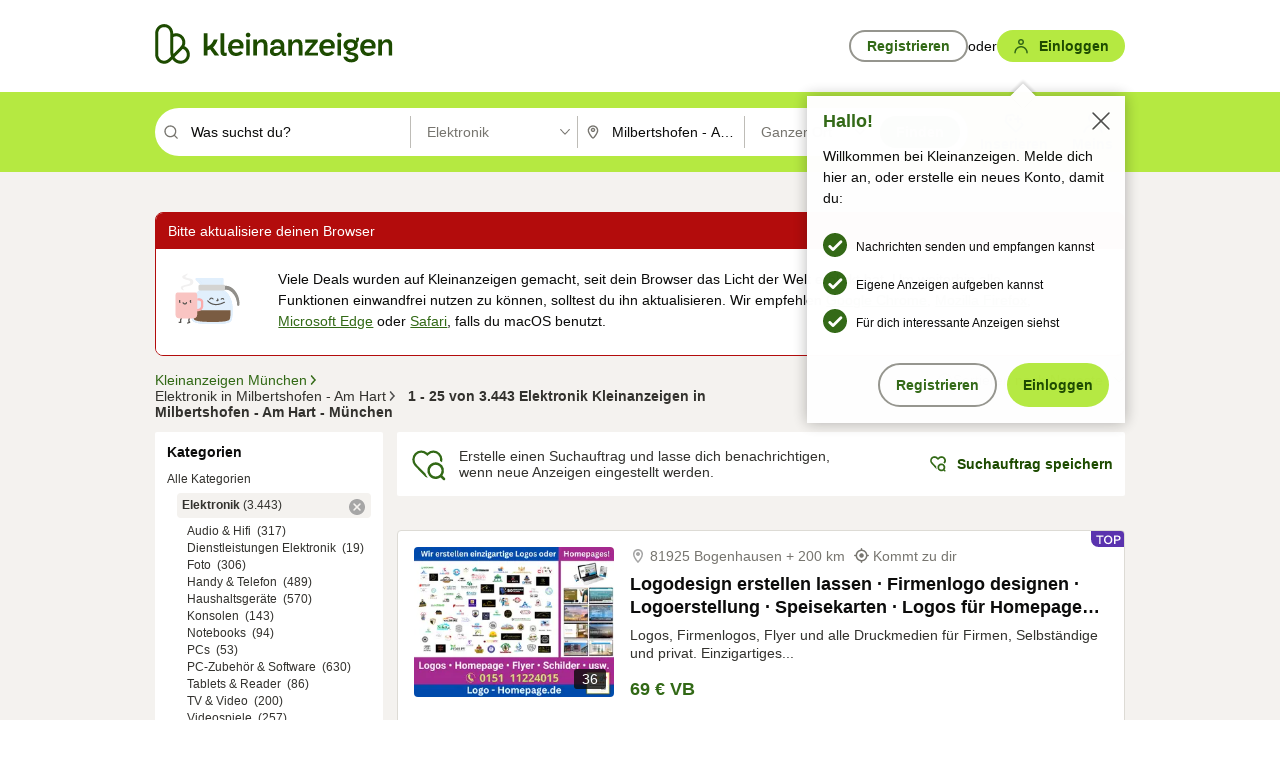

--- FILE ---
content_type: application/javascript
request_url: https://www.kleinanzeigen.de/Yc74vw/FtOtE/0ooNI/ag/G7JuXJ8crkrJDX1t/EA1mYRtQBw/Ehh/3Y1UzNhgB
body_size: 183326
content:
(function(){if(typeof Array.prototype.entries!=='function'){Object.defineProperty(Array.prototype,'entries',{value:function(){var index=0;const array=this;return {next:function(){if(index<array.length){return {value:[index,array[index++]],done:false};}else{return {done:true};}},[Symbol.iterator]:function(){return this;}};},writable:true,configurable:true});}}());(function(){gV();ZkB();PmB();var xv=function(sr,VG){return sr^VG;};var fk=function Z9(dk,pf){'use strict';var vj=Z9;switch(dk){case NB:{var n7=pf[nC];var YQ;fz.push(ZA);return YQ=Qp(kM,[Sp()[Dp(cj)](t7,dc,Yn,HG),n7]),fz.pop(),YQ;}break;case IM:{var EA=pf[nC];fz.push(Qv);var dA=k4[Cn(typeof Zf()[bj(cr)],qG([],[][[]]))?Zf()[bj(Ik)](cj,dv,kp):Zf()[bj(Ck)](Ij,Vn,np)](EA);var Un=[];for(var tp in dA)Un[zG()[R9(sf)].apply(null,[mf,KG])](tp);Un[zG()[R9(Qc)](Rf,Zr)]();var BJ;return BJ=function Uf(){fz.push(Rk);for(;Un[Jn()[TG(BU)](Jj(Jj([])),Tf,Uj,Wc)];){var Kk=Un[zG()[R9(Jc)](TB,VQ)]();if(Fj(Kk,dA)){var Tc;return Uf[Jn()[TG(Ck)].apply(null,[k7,xX,rG,Um])]=Kk,Uf[Sp()[Dp(Zr)].apply(null,[Zr,Jj(Jj([])),Wh,pn])]=Jj(t7),fz.pop(),Tc=Uf,Tc;}}Uf[Sp()[Dp(Zr)].apply(null,[fJ,tj,Wh,pn])]=Jj(BU);var v7;return fz.pop(),v7=Uf,v7;},fz.pop(),BJ;}break;case It:{var Td=pf[nC];var Xf=pf[PE];var Tj=pf[wM];fz.push(X7);Td[Xf]=Tj[Jn()[TG(Ck)](X9,cc,rG,JJ)];fz.pop();}break;case ZO:{var nk=pf[nC];fz.push(Pp);var tn;return tn=nk&&Nk(mp()[fj(kf)](Jj(t7),tG,Av,Jj(Jj(t7)),Mz,Rf),typeof k4[cz(typeof zG()[R9(Wc)],'undefined')?zG()[R9(tG)](SQ,PG):zG()[R9(Tv)].apply(null,[gn,kf])])&&Cn(nk[Zf()[bj(UU)](Jj(Jj({})),P7,RA)],k4[zG()[R9(tG)](SQ,PG)])&&cz(nk,k4[zG()[R9(tG)].apply(null,[SQ,PG])][cz(typeof Sp()[Dp(Ak)],qG('',[][[]]))?Sp()[Dp(kf)](tj,Hj,Lc,q9):Sp()[Dp(Kc)].apply(null,[Jj(t7),tJ,tU,LJ])])?ln()[Ev(N7)](Ik,Ff,Kc,hr,FJ,SU):typeof nk,fz.pop(),tn;}break;case lE:{return this;}break;case dB:{fz.push(jj);this[Sp()[Dp(Zr)].call(null,Kc,Ck,Mr,pn)]=Jj(BU);var AJ=this[Jn()[TG(dc)](gQ,Hf,Ak,cr)][Pb[zG()[R9(fp)](nj,HO)]()][Zf()[bj(Hj)](pm,Dm,zU)];if(Cn(Sp()[Dp(pv)](Nf,gQ,xQ,ld),AJ[Zf()[bj(tJ)].call(null,OA,xU,AQ)]))throw AJ[Jn()[TG(Av)](Jj(t7),vm,OJ,hm)];var Ur;return Ur=this[Zz()[Oj(UU)].apply(null,[bJ,H9,Jj([]),Br,MA,kf])],fz.pop(),Ur;}break;case vB:{var Xz=pf[nC];return typeof Xz;}break;case ht:{var c9=pf[nC];var mk=pf[PE];var Lp=pf[wM];fz.push(QA);try{var zc=fz.length;var s7=Jj(Jj(nC));var cm;return cm=Qp(kM,[Cn(typeof Zf()[bj(cp)],qG('',[][[]]))?Zf()[bj(Ik)](fp,cG,Gc):Zf()[bj(tJ)].call(null,Jj(BU),nG,AQ),cz(typeof Jn()[TG(L7)],qG([],[][[]]))?Jn()[TG(HG)].call(null,Jj(Jj(t7)),Zk,Dc,Gz):Jn()[TG(t7)].apply(null,[gd,MU,fG,DG]),Jn()[TG(Av)].apply(null,[Wc,Iv,OJ,mQ]),c9.call(mk,Lp)]),fz.pop(),cm;}catch(bm){fz.splice(IJ(zc,t7),Infinity,QA);var Nm;return Nm=Qp(kM,[Zf()[bj(tJ)].apply(null,[mQ,nG,AQ]),Sp()[Dp(pv)].apply(null,[D7,JQ,Om,ld]),Jn()[TG(Av)](Jj(Jj({})),Iv,OJ,Ck),bm]),fz.pop(),Nm;}fz.pop();}break;case Dx:{return this;}break;case BX:{var jc=pf[nC];var sG=pf[PE];var QJ=pf[wM];return jc[sG]=QJ;}break;case mx:{return this;}break;case Vt:{var wA;fz.push(Xn);return wA=cz(typeof Jn()[TG(fp)],qG([],[][[]]))?Jn()[TG(d9)].apply(null,[N7,fv,Hj,H9]):Jn()[TG(t7)].apply(null,[Mm,Uj,nd,BU]),fz.pop(),wA;}break;}};var Xp=function(Ym){if(Ym===undefined||Ym==null){return 0;}var Ar=Ym["toLowerCase"]()["replace"](/[^0-9]+/gi,'');return Ar["length"];};var nv=function(){return ["#QL\x40[*\n","\t _7","QG%","8[^A]>DMQ{*\v","-EP\\Z\x07=}F","NL6;:^","_\n\'\x00","L","*8","]4","Y","&\\_\x40m>%","=_*",">rK\x40M","\x00Y","=UQdY=9 N\b>C\bz","G","NW","72","l*","D<","yIt","\"`PV]*","\vd_","\"M_","DZ<:H","K:\f!U\t",":LI`K\"]EDE8_\b;\x00","l\tO\x404#UALG(X:X;\x07S<\x40S^YK(\bE","","DM\x3f",">Q\n)\t:M^K%[;=AEFLG","%0\x40K\x40\t\f<_\t:"," V\vB!FqAZ","Q","y","z","A\nIE4T!","5QNDs","CY;","\r8FQkH\"","#[\v;C","\b[a\x07","FF!4N",":\r\x40","0N3\'U=]:^\n[X49%G","&P","=\x00B-]:Y\x40K\"\b","]\x40%%cKAF8","%V:_%O\r[A\x3f","<\b8GK\tLE&\f,Y/W","6H\b=\x07!NS7AA=4P","[\x40!MR","h8",",\r\'H \x00c:\x40\vI","QA\x3f6AP\nGE*","M^G28[LDOH9&Y\'D","$47LFL_*\n\n_/E<L","\x40","MdJS|J","+Q$","6N7","DZ<2T","R2","WJFB--","FF4","\f",";**ujNh7{.%5v\v\tk2Rsh&:*8ec3dh\t<k%\v5q&{H,\bP2#*XW2}s\x3f\"g|W,G|H\t{|=jx+!3vxYs\\+(2x!95v{k\b\\&f2\"uc.}h*$XU\"=\vj:l\x3fph&:-2\x07`DqLs.\f5q9h:oP=\x40wa*th\r`H5q=\th:{8Eo\x00c\"h9M-9h=\to)~qd\x00fc*g|y/eOPjK\\8(ec)B`W{\"5q\x3fo\f|=ex>0*c*do2w\x3f5z+x|(ZM:za\fgj9l%%q=%{5~qd9\buIkj(:{&\rS.+h9P^L<[0dE)wh;V\"q=\th:{=xk\x00:*:\\ltk\n9p-&S=\vD5R\'jdYXs3q1x&3z5x:|``a+uc!N}]\"5q gPJ5|o:*gmI*wh;W(y&gh:x\x3fso\x3f-&ua\x3fbN9\n&5]$h6e\x3fsh\v8\flc*oy9:{!95s)x0|<Qo>&wE)ro89Y\f\x3fq>+h:jKwo1eM*Ox9b_%\"X\thk0qI,-&ua2Ox9c\x3f5z,x|(ZM:>:c-|q9\t0)q* J:|pm)rU*f}5{\"5qZ;so**Xt%fN x^&92#f,kh9\v<DP\tb|fx-},q!+jFd*>Mp*djq&\v%q=$g4T/pk:1Pj!UK\"{66Y/\f_l<wo1=fA*gq\v4m)\"_q\x3f\vh*|<`o<cXW1b|>\"{\")8EoX\\Aw|,W2{6u=\ts/Y6x^3us*g{9l3\r>q9h9Q0M<\v\x00k)dh\tm1\v5q6{*R\x3f`o8\x3fach*`x9>B\b)u=\t|*|\x3fgE:.\x00uc>Hc={&\"Q/l:|+co0wE*}h;{\"5q=J\x3ftMb90lv_d`:{!\v5q6\x3fxR\x3fE>*~l:RF{\x3f5z>^|,so\"\x00lc*Z/`T\t=x:|tj\x00=:uc*aE\f+{&0yl:|4E:**_d/h\f265[M\fo\f|;Qf\x07\nSc\fBh9\fy)5q8 Q|\x3ffh:*\x07u\x00th1[!95wgM`Az:-uc!gx~a{0|\rq=\th:K\v|o:/5]p.dhQ65[:\f:~4sk\x00:*:f-Rh\nl/$W=/N:|\x3fkm:*pJ_Nh&)&>r-yANso:%Sg:dh$>:q=\tjIdNso\'r{3dh1{\b\"X\thI\'qI,-&ua\b|9c\x3f5z1N|(ZM:\x00\vya\fg~\ty{=p#|\x3fxbJ\bdh!\b4y\x00\f#v\v\tju;yo\"3uh#sN 9R5]j)tY89=Si*cp9p\r*5_=^:|,so(-6c)FhJ\x07J!q.\th2g9\vD5,Z=VL:}hI\x3fY\nT;oz(FtN[zua(dx:\x07{&\rh2V8[z1)\b_f[b#*{$-De7\tl*|<w9,6lc*ox2{6u=\t{5d&`A\f*mR_;{66b=\tj/z7yo(uc(wB83s\f\fa\rn{;so52\tfM-Rh\b8|3\t\bch8~\x3fcoK\":up*dl/\n\fq>s\b_L\vWz:(us*gs){\t\bs\vc8ds|:.cd[Dk,9r)6^(|h2t<so1*>_ctb9k&\f1,ne\x3fs`&X7\x00c\"lk9V55sx|JT/qd\x00fc*lJ\b>,YU>Rj:l\x3fq|:(2w d`$:b\n65[!>l\x3fsE)(6wl*dh\t5ek&~:\"x:|<eh)*wCZBq:\x07T=&vg)\x072K!dbe-K}\">!`)6cKh:|\x3fte\b&\x00Sc*dAd:\x07{&\r\x00Hh2\r\x3fso\x07H9ua\x3fbb9{! 2j9\th1O)pM\x3f\x00at-oco5M(x{=\x3ftb\"*uc=Q\x40XS\b1q=,ZsD\x00:*VJ.dh\x00Q65[&s\"\r\x3fso\t/=:ec*H]>\"{/v-n-TI(\\uc*do>1>X55s\x00l0|;co%]s)`h\"^/R-j:l\x3fp|:(Nq!dl9V)~]=sOt<so>*rxtk\n9`3*<z\f*D~\x3fco!<\x07qc*oa:{55s.yH1|;co>SE.dh){2\"b=\tk(ls|:)mI*wh;l\r5a=\n{:|=h&0*_e9dh\f\"eM\x3f5j~NSuDe:>ac*dh\rQ!95r1\rx:|Vc\v.:uOhj(;P65rcc:so=\v_Sa!gB9Vz%v-\th:|7bW,-&ua<``9c\x3f5z,+x|(ZM:\x00\x07]a\fg~\ty6#={=p#|\x3fx[\x07bJ\bdh$>-y\x00\f1q=G/x/so=\v_zud.dh!]\b&q=\v}.s;so5:)Wc)HQ#8^W/$W>h:~)\\F\bP*lc*UC.\x3fC6|M[&oK\x3fqm**fc*f}|={\"5q jl=xm>*uc\"Fn\t6\b1^/\vh*|=`o8\x3fbrx9dh\fe\"5z,+zS,so)<c.th%[55s({a*o\x3fsm> uk\x00n\x40:{&&i$S!hGJ2)ui!d\r={-c\n{:|=cC0*ec*Ko.*{$-<w>h:~*h=)*wu.nc1>q6u=\tA\fd&xT\v.\x07$Pk\"gh3x^\nGb=\tjQ\'yo**_/c^\x3f7}1;..\':{;so=:ec*Nc&*{$#|-/p|,so/<C)FhJSaq/l:|(Zk:!Wsd{9n2\x001q=kdsG\x00\n!qs*fa\r6T)\"\'gIxNx\x3fsA::9ug\x3froY&Fv+|Uk:\r6vp*dj>=V55s/N0|7pk:!0QrfC9x\b%,q=\nl:|4uy*uc)r|9T>].>M^\x3fpi2B*wJ:ftW,zLa+\t\x3fey:.\x00u`\x07k,9O=z=r=\to>|\x3fxz\x00fc*b||*,[0{W\rh:j(wo15uM*Lx {-&a\t{:|=k\x00#*nQ1r!PS!a=\tE!{/t:*~ow~\ty5\v{=\rx:|j\f*Ve=Ps|*:&\b1q=~)ds|:(\b\x07s3dh4}!7%h(|h2t<so1*_itk\n9R,z|H{g:*mp*dj=\"q&\v%q=#\x3fo\x3fsm>euw:dh$\"\f`25qp8Z=s|:(\x07_z\\dF9{)&q=\vz=U;so<<bg*dc6*U&)=\x00=\thS,soY=Ax,\tp#2MY9\vW7\"uc*aD;p%-5q Q8Z\x3fjo=\x07uc(FB3s$\t[5\th:QUcI:(Xa*dh\r\n&5q\x3f+B,|\\9*uc=q9l1)qJ\tF","X\nZA5","VG\"\v\n%WJ.SL!\f","y\v8ZVW,4H+]","Q\\G!\'e*Y\b!F\\mD\"$\x07>UFA",")9_7/\x00X",";\\N\x40G3","M.\r","91U+Tq:F\\\n","$H\bI0SC4",".\x40QA","~D","J\v;Y;}N\n","\"S:","`","\x004BN","\rX\f","=;P^7FK#>F","[L\x00\x40P\x3f\n0I","1T-\t+y8x84F","!Z/TWA$YWVSL","\f0I","-_!L>SPB4","\\40Pq\bW\x40\x3f\f","8HU","8)\"QV","\x3fAN\x07","Y:D:I\n\x40","Z>\n=~q#\x40H\x3f+<\x40","2_\vU-GN<K`0","[\x40C\b3YK","M\r","]OJ\\;KY\'U","5<VG","\x40\'M^\na[3",":ZD\bH$","!\x40-]R","\bN\n","SGqL#8_<\rx)MO8]\\\x078ZG","&O","$b\x40A%4",";Y\\W\\","6i\"6nC,6:4%((9+`5\x3fn1oflL\' Oh`JH","\t[\x405","#[\v\'<]PF%K5QQW\\,\f Hn_e\x40X\fSL=K8ZQDG,{0. T_,L\t\n]3K8\x40GDK#y\t!:[D^]L;\b%GPZ;X=[+TQ\\zP]B4FCJ[P|\n+\x00X,\x07","z\\K#>FV\t.\'_*\r=GTU","vF","8 |","Z\"","HTGCq\n=XQH,uI40JXWJ","E","\x004MFRG","\n\'\r\f","T&","\bMWM9(\x3f\x40JV\x40<","MHL<\v4]","\b>XNF]9_\t\']8)]","22_kWz&;[\v=",">_-","\f\x40K","BO#\bXM\nQ","+\rk<q!VK3\fFGAL=\'e _","WCQ\\=","YM\x40E","\\\b[I0#dGH\x40<\v<U\t=","A.\vM\t_\f-[D","mq\"\x074ZKHv:\"H>U","#L\bpV[=",")D\\","2[L\x40J;:T","!\f4RM\bPZ","H\rW\\\x3f4","\n","!GXWJ9","\f","\x40PiF,","\f$","=",",\b-EPF\\(","$\b5~q#\x40H\x3f+<\x40",";I\n","\x3f [P~=K\x07]G\x40[","\r$XN\"A`!\b N37U",",U#","N6[J5","($GVHl9;N","\tI\\=","\f+","<L\tP\r","F\n","\x3fUM","]F;","i^sI \x07_MI","a32\x40","PPG+","e.","J#0TT\b ","I\'D","Z*0T;","]OJ\\;IY\'U","ZR\fSI4","=1O+","B/\x40\bI\x40~#>WM\x07mH!9_","H","X\npO%#M","QF;.0V","y7St","C<`I\x40X0","rWF]&;","2>","CG\tN\x40;*y7+B\x3f\'GXFG>","&_=_]OUK","w","=D>:H\rX-[I\x3f\x07",":I>","X]#","_GU[*\v&","/9|5[PwB4\x3f\x40","W:X;","NKfF+","9RQ\"ZR","B;YS\rWz4","\b0H\n\'\x07C\'G","FH!0V,U","[+\\,F","!C\b:\\I\x40","*o!Z","GA","^^M$\n%Qd;","Y\v\'[","<XW\\0#rWF]&;","M\x07JyB\x401F)GP6\x00","VJ\r\x3f\x40nV]*0H","8Y\x40I","GV\nQ\\<","PT\\&\n0^","Y7D","zM&\v","\\4\b=BGjY;:T","\rZG7 4M","2[L\rL[\"(4I9B"," \\","NI-FA#\f4aRD]*\v","(!~8S\fH\\","[ \f4N!b<L","M9[Fd]","Z>\b9YM\x40","\bHQK\"\b","$9ULJD","J\'6Q%\']<[^-[I\x3f\x07","\x40Q;\n4YS\x00LO\nPK0\x3f8YGQH\"\b","ZNW\x405\b]G\x07A","=3H=","}G5Tk)]KM>\f_",""];};var x9=function(zv,LA){return zv|LA;};var An=function(XG){return +XG;};var qG=function(V7,Ef){return V7+Ef;};var qc=function Tr(NA,jJ){'use strict';var VU=Tr;switch(NA){case rt:{var Gm=jJ[nC];fz.push(xc);var sp;return sp=Qp(kM,[Cn(typeof Sp()[Dp(Ak)],'undefined')?Sp()[Dp(Kc)].apply(null,[Zr,Gz,Yj,nJ]):Sp()[Dp(cj)](tj,q7,gf,HG),Gm]),fz.pop(),sp;}break;case JC:{return this;}break;case Kt:{return this;}break;case mx:{fz.push(VK);var K1;return K1=Jn()[TG(d9)](Ck,NJ,Hj,II),fz.pop(),K1;}break;case Xx:{var PW=jJ[nC];fz.push(hs);var Jg=k4[Zf()[bj(Ck)](HG,jv,np)](PW);var r5=[];for(var JS in Jg)r5[zG()[R9(sf)](Mj,KG)](JS);r5[zG()[R9(Qc)].call(null,xS,Zr)]();var hY;return hY=function Tg(){fz.push(b6);for(;r5[Jn()[TG(BU)](q9,wf,Uj,D1)];){var z3=r5[zG()[R9(Jc)].call(null,x7,VQ)]();if(Fj(z3,Jg)){var E5;return Tg[Jn()[TG(Ck)].call(null,Jj(Jj([])),lJ,rG,N7)]=z3,Tg[Sp()[Dp(Zr)](fJ,Gs,dr,pn)]=Jj(t7),fz.pop(),E5=Tg,E5;}}Tg[Sp()[Dp(Zr)].call(null,R5,dc,dr,pn)]=Jj(BU);var g6;return fz.pop(),g6=Tg,g6;},fz.pop(),hY;}break;case DZ:{fz.push(hs);this[Sp()[Dp(Zr)](dc,hS,gk,pn)]=Jj(BU);var Kg=this[Jn()[TG(dc)](k6,KQ,Ak,tR)][BU][Zf()[bj(Hj)](l6,Aj,zU)];if(Cn(Sp()[Dp(pv)](Tv,hT,kA,ld),Kg[Cn(typeof Zf()[bj(OS)],qG([],[][[]]))?Zf()[bj(Ik)](kI,ED,NP):Zf()[bj(tJ)].apply(null,[SU,Ns,AQ])]))throw Kg[Jn()[TG(Av)](Jj(BU),Dv,OJ,tJ)];var f5;return f5=this[Zz()[Oj(UU)](IH,hT,pn,Br,LG,kf)],fz.pop(),f5;}break;case IM:{var AP=jJ[nC];var NT=jJ[PE];var jT;fz.push(p6);var w3;var cK;var T6;var SH=mp()[fj(JQ)](q9,t7,cj,Hg,qP,k3);var jP=AP[zG()[R9(Ck)](Q6,bT)](SH);for(T6=BU;H5(T6,jP[Jn()[TG(BU)](sI,G6,Uj,hT)]);T6++){jT=bl(x6(QI(NT,tG),Pb[Cn(typeof mp()[fj(t7)],qG([],[][[]]))?mp()[fj(ld)].apply(null,[k6,MT,tR,Tv,VT,kg]):mp()[fj(tG)](P5,Tv,rP,Qc,R3,LR)]()),jP[Jn()[TG(BU)].call(null,Jj(Jj({})),G6,Uj,Jj(t7))]);NT*=LD[JQ];NT&=LD[tG];NT+=LD[B3];NT&=LD[QP];w3=bl(x6(QI(NT,LD[kI]),Pb[mp()[fj(tG)](fp,Tv,OS,Jj(Jj({})),R3,LR)]()),jP[Jn()[TG(BU)](QP,G6,Uj,JQ)]);NT*=Pb[Zf()[bj(tj)].call(null,cr,Jv,kD)]();NT&=Pb[Cn(typeof Jn()[TG(Ik)],qG([],[][[]]))?Jn()[TG(t7)].call(null,Cs,tP,Nw,AQ):Jn()[TG(Gs)].apply(null,[bT,Hf,pm,Jj([])])]();NT+=LD[B3];NT&=LD[QP];cK=jP[jT];jP[jT]=jP[w3];jP[w3]=cK;}var qS;return qS=jP[zG()[R9(BT)](Om,m6)](SH),fz.pop(),qS;}break;case cL:{var nK=jJ[nC];fz.push(fW);if(cz(typeof nK,Jn()[TG(tR)](Jj(Jj(t7)),nD,NK,Ik))){var T1;return T1=Cn(typeof Jn()[TG(b5)],'undefined')?Jn()[TG(t7)].call(null,d6,pH,IK,Av):Jn()[TG(ld)](Cs,Zg,Pg,k6),fz.pop(),T1;}var ZI;return ZI=nK[Sp()[Dp(mI)].apply(null,[kR,Q1,r3,nR])](new (k4[Zf()[bj(Jc)](P5,AK,BK)])(zG()[R9(Hg)].call(null,kw,cp),Cn(typeof Zf()[bj(BT)],qG([],[][[]]))?Zf()[bj(Ik)].apply(null,[tJ,pm,ng]):Zf()[bj(I5)](Kc,Cr,MS)),zG()[R9(SU)](Kf,N7))[Sp()[Dp(mI)].call(null,d9,OA,r3,nR)](new (k4[Zf()[bj(Jc)](hr,AK,BK)])(cz(typeof zG()[R9(UU)],qG([],[][[]]))?zG()[R9(Aw)].call(null,mR,Gc):zG()[R9(Tv)].call(null,X1,vH),Zf()[bj(I5)].call(null,DG,Cr,MS)),Cn(typeof Zf()[bj(Qc)],qG([],[][[]]))?Zf()[bj(Ik)](II,wI,A3):Zf()[bj(Cs)](P5,ms,N7))[Cn(typeof Sp()[Dp(xT)],qG('',[][[]]))?Sp()[Dp(Kc)](hm,Jj([]),S5,Rk):Sp()[Dp(mI)](D1,pm,r3,nR)](new (k4[Zf()[bj(Jc)](OA,AK,BK)])(Zf()[bj(Ig)](gd,Gw,tK),Zf()[bj(I5)](IP,Cr,MS)),zG()[R9(hT)].apply(null,[I7,fl]))[Sp()[Dp(mI)](OA,kf,r3,nR)](new (k4[Zf()[bj(Jc)].apply(null,[Gz,AK,BK])])(Zf()[bj(Hg)](cr,kk,wQ),cz(typeof Zf()[bj(q7)],qG([],[][[]]))?Zf()[bj(I5)](Jj(Jj([])),Cr,MS):Zf()[bj(Ik)](X9,GW,JW)),Jn()[TG(Qc)](Ij,K4,w6,Jj([])))[Sp()[Dp(mI)](Ij,Gz,r3,nR)](new (k4[Zf()[bj(Jc)].apply(null,[N7,AK,BK])])(zG()[R9(fJ)](hg,ZS),Zf()[bj(I5)](qT,Cr,MS)),Jn()[TG(Jc)].call(null,Kc,OI,MS,Jj({})))[Sp()[Dp(mI)].apply(null,[Tv,dc,r3,nR])](new (k4[Zf()[bj(Jc)].apply(null,[bJ,AK,BK])])(Jn()[TG(I5)](pm,Ng,q9,Jj(Jj(BU))),Zf()[bj(I5)](mI,Cr,MS)),Zf()[bj(SU)](Jj(t7),D3,Zr))[Sp()[Dp(mI)].call(null,AQ,Uj,r3,nR)](new (k4[Zf()[bj(Jc)](cr,AK,BK)])(Zz()[Oj(Tv)].apply(null,[BT,Gs,tG,ZS,NS,Ik]),Cn(typeof Zf()[bj(Jc)],qG([],[][[]]))?Zf()[bj(Ik)].apply(null,[Mm,WW,lY]):Zf()[bj(I5)](Jj(Jj({})),Cr,MS)),cz(typeof Jn()[TG(I5)],'undefined')?Jn()[TG(Cs)].call(null,Jj(BU),J5,HO,BU):Jn()[TG(t7)].apply(null,[pv,tS,VP,Jj(Jj(BU))]))[Sp()[Dp(mI)](sI,gQ,r3,nR)](new (k4[Zf()[bj(Jc)].call(null,Jj(Jj([])),AK,BK)])(Jn()[TG(Ig)](Jj(Jj(t7)),jn,np,Jj({})),Zf()[bj(I5)](Jj(Jj([])),Cr,MS)),mp()[fj(Ck)](sw,kf,VR,IH,OY,F5))[Zz()[Oj(Kc)].call(null,nJ,Jj([]),cT,hS,RR,ld)](BU,S1),fz.pop(),ZI;}break;case Vt:{var E6=jJ[nC];var tH=jJ[PE];var Jl;fz.push(dg);return Jl=qG(k4[Jn()[TG(QP)](fJ,hJ,LI,Jj(Jj(t7)))][Jn()[TG(Hg)].call(null,Jj(t7),C6,d6,Jj(BU))](Il(k4[Jn()[TG(QP)].apply(null,[Kc,hJ,LI,Jj([])])][Sp()[Dp(fp)](Jj(t7),IH,sW,sw)](),qG(IJ(tH,E6),t7))),E6),fz.pop(),Jl;}break;case rx:{var Es=jJ[nC];fz.push(gK);var GS=new (k4[Sp()[Dp(k3)](Aw,rP,PR,hm)])();var GD=GS[Sp()[Dp(Qg)].call(null,Jj([]),Jj(Jj(t7)),xS,f6)](Es);var Wg=Jn()[TG(ld)].call(null,pv,DR,Pg,D7);GD[zG()[R9(OA)](Hl,t7)](function(zP){fz.push(zR);Wg+=k4[zG()[R9(kI)].apply(null,[cY,b5])][Sp()[Dp(Uj)].call(null,Jj(Jj({})),JQ,jG,SU)](zP);fz.pop();});var L6;return L6=k4[Cn(typeof Jn()[TG(UU)],qG([],[][[]]))?Jn()[TG(t7)].apply(null,[b5,Ms,fl,P5]):Jn()[TG(Um)].call(null,Gs,QS,zU,Jj([]))](Wg),fz.pop(),L6;}break;case gM:{fz.push(ps);var X3;return X3=k4[Sp()[Dp(OA)](BU,Gs,Sw,d5)][zG()[R9(ZA)].apply(null,[FR,UU])],fz.pop(),X3;}break;case cV:{var PP;fz.push(lg);return PP=new (k4[cz(typeof Zz()[Oj(kI)],'undefined')?Zz()[Oj(N7)](kR,QP,FJ,J6,zY,kf):Zz()[Oj(kI)](OS,Jj(Jj(t7)),bT,dH,GT,F6)])()[Zz()[Oj(P5)](kI,II,kI,cT,tS,P5)](),fz.pop(),PP;}break;}};var AT=function(){return EW.apply(this,[mx,arguments]);};var EW=function XK(qg,WR){var kK=XK;for(qg;qg!=Tt;qg){switch(qg){case vL:{var r6=bl(IJ(gW,fz[IJ(fz.length,t7)]),ql);qg=SV;var SP=R6[fg];for(var Nl=BU;H5(Nl,SP.length);Nl++){var nP=pI(SP,Nl);var M6=pI(w5.SM,r6++);CR+=KK(hq,[x6(KD(x6(nP,M6)),x9(nP,M6))]);}}break;case OO:{xR=IJ(fD,fz[IJ(fz.length,t7)]);qg-=Cb;}break;case OZ:{while(H5(lD,ZY[WD[BU]])){mp()[ZY[lD]]=Jj(IJ(lD,ld))?function(){dY=[];XK.call(this,vB,[ZY]);return '';}:function(){var CI=ZY[lD];var PY=mp()[CI];return function(w1,bY,rD,dW,DQ,CP){if(Cn(arguments.length,BU)){return PY;}var sQ=T5(ZO,[sI,bY,q7,q7,DQ,CP]);mp()[CI]=function(){return sQ;};return sQ;};}();++lD;}qg+=cx;}break;case St:{for(var wY=BU;H5(wY,mW[Jn()[TG(BU)].apply(null,[JJ,wD,Uj,Gs])]);wY=qG(wY,t7)){N1[zG()[R9(sf)](vW,KG)](OD(SI(mW[wY])));}var xY;return fz.pop(),xY=N1,xY;}break;case Dx:{return gs;}break;case xE:{var fD=WR[M0];var j1=WR[Kt];qg-=nX;if(Cn(typeof gD,gw[kI])){gD=CH;}var gs=qG([],[]);}break;case TV:{return vl;}break;case kq:{for(var A6=BU;H5(A6,T3[Jn()[TG(BU)].apply(null,[OS,nw,Uj,pv])]);A6=qG(A6,t7)){var A5=T3[Sp()[Dp(kI)](Gs,BU,Z1,WH)](A6);var Mw=DW[A5];Y1+=Mw;}var GY;qg=Tt;return fz.pop(),GY=Y1,GY;}break;case KL:{qg=IX;var JT=ZH[Ml];var M1=BU;}break;case SV:{return CR;}break;case hE:{var q6=WR[nC];var gW=WR[PE];var fg=WR[wM];var CR=qG([],[]);qg=vL;}break;case qM:{while(H5(Yw,N6[gw[BU]])){Zz()[N6[Yw]]=Jj(IJ(Yw,kI))?function(){CH=[];XK.call(this,mx,[N6]);return '';}:function(){var P1=N6[Yw];var rT=Zz()[P1];return function(mS,LS,Rl,YR,tw,qK){if(Cn(arguments.length,BU)){return rT;}var Y5=XK.call(null,nB,[ZA,xT,k6,YR,tw,qK]);Zz()[P1]=function(){return Y5;};return Y5;};}();++Yw;}qg+=Dq;}break;case IX:{qg=TV;while(H5(M1,JT.length)){var nI=pI(JT,M1);var Bg=pI(HW.CL,N3++);vl+=KK(hq,[x9(x6(KD(nI),Bg),x6(KD(Bg),nI))]);M1++;}}break;case fX:{qg=Tt;var cW=WR[nC];w5=function(bw,UK,VH){return XK.apply(this,[hE,arguments]);};return F1(cW);}break;case vB:{var ZY=WR[nC];var lD=BU;qg+=jh;}break;case mx:{var N6=WR[nC];qg+=VO;var Yw=BU;}break;case ht:{var T3=WR[nC];var DW=WR[PE];qg=kq;fz.push(NW);var Y1=Jn()[TG(ld)](JJ,tq,Pg,gd);}break;case XE:{qg=Dx;while(gI(j1,BU)){if(cz(HY[gw[sf]],k4[gw[t7]])&&Os(HY,gD[gw[BU]])){if(Nk(gD,CH)){gs+=KK(hq,[xR]);}return gs;}if(Cn(HY[gw[sf]],k4[gw[t7]])){var rw=lS[gD[HY[BU]][BU]];var ds=XK(nB,[rw,Jj(Jj([])),fJ,HY[t7],qG(xR,fz[IJ(fz.length,t7)]),j1]);gs+=ds;HY=HY[BU];j1-=Qp(nC,[ds]);}else if(Cn(gD[HY][gw[sf]],k4[gw[t7]])){var rw=lS[gD[HY][BU]];var ds=XK(nB,[rw,Jj(Jj({})),tR,BU,qG(xR,fz[IJ(fz.length,t7)]),j1]);gs+=ds;j1-=Qp(nC,[ds]);}else{gs+=KK(hq,[xR]);xR+=gD[HY];--j1;};++HY;}}break;case DZ:{fz.push(xw);var Bw={'\x33':Zf()[bj(kI)].apply(null,[ZA,ZC,JQ]),'\x41':Sp()[Dp(BU)](tJ,Jj({}),lC,D7),'\x48':Jn()[TG(kI)](Jj(t7),A3,Gs,Jj(Jj([]))),'\x4e':Zf()[bj(kf)](Jj(Jj({})),O3,Ij),'\x4f':cz(typeof Zf()[bj(BU)],qG('',[][[]]))?Zf()[bj(ld)](Jj(Jj({})),Nq,ID):Zf()[bj(Ik)].call(null,cD,VD,np),'\x55':Zf()[bj(JQ)](Jj([]),nq,gd),'\x59':Zf()[bj(tG)].call(null,Hg,xs,IH),'\x66':Zf()[bj(QP)](qD,TY,gd),'\x6a':Jn()[TG(kf)](Jj({}),vD,Lg,bT),'\x72':Sp()[Dp(sf)].call(null,Hg,sw,J5,LP),'\x74':Zf()[bj(B3)](nJ,A,kS)};var l3;qg=Tt;return l3=function(KY){return XK(ht,[KY,Bw]);},fz.pop(),l3;}break;case GC:{var hD=WR[nC];qg=KL;var DY=WR[PE];var Ml=WR[wM];var LW=WR[tO];var vl=qG([],[]);var N3=bl(IJ(DY,fz[IJ(fz.length,t7)]),pv);}break;case sL:{var V5=WR[nC];HW=function(FW,OP,vw,EK){return XK.apply(this,[GC,arguments]);};return Vs(V5);}break;case nB:{qg=xE;var gD=WR[nC];var XD=WR[PE];var j5=WR[wM];var HY=WR[tO];}break;case YB:{var mW=WR[nC];var I6=WR[PE];var N1=[];var SI=XK(DZ,[]);fz.push(v5);qg+=W4;var OD=I6?k4[Cn(typeof zG()[R9(sf)],qG([],[][[]]))?zG()[R9(Tv)](fY,KP):zG()[R9(BU)].apply(null,[XW,L7])]:k4[Zf()[bj(sf)](bT,c6,Eg)];}break;}}};var FI=function(H3,q5){return H3!=q5;};var wM,M0,hb,R4,PE,Kt,tO,nC,Vt,gM,mx;var bD=function(kT){var XP=1;var Jw=[];var XT=k4["Math"]["sqrt"](kT);while(XP<=XT&&Jw["length"]<6){if(kT%XP===0){if(kT/XP===XP){Jw["push"](XP);}else{Jw["push"](XP,kT/XP);}}XP=XP+1;}return Jw;};var hK=function pW(jD,M5){'use strict';var As=pW;switch(jD){case nC:{fz.push(UI);var rg=[Jn()[TG(OS)].call(null,Mm,DJ,FP,tJ),zG()[R9(R5)](Ez,bJ),cz(typeof Zf()[bj(YH)],qG('',[][[]]))?Zf()[bj(hT)](FJ,hd,pv):Zf()[bj(Ik)](ZA,P6,mw),Zz()[Oj(YH)].apply(null,[sf,D1,q7,tJ,Tn,Uj]),cz(typeof mp()[fj(Tv)],'undefined')?mp()[fj(YH)](HG,Uj,ql,sw,EU,GH):mp()[fj(ld)](Jj(BU),XR,kR,gd,Bs,Q6),Jn()[TG(hS)].apply(null,[fp,Fm,B3,Jj(Jj({}))]),Jn()[TG(X9)](Ij,nQ,gQ,Qg),cz(typeof Zf()[bj(ql)],qG('',[][[]]))?Zf()[bj(fJ)](H9,j7,Dw):Zf()[bj(Ik)](D1,Og,G1),Zf()[bj(gd)](sw,Bc,JJ),Jn()[TG(qD)](d9,zr,L7,pm),zG()[R9(sw)](nf,JJ),Zz()[Oj(tR)](N7,Ik,OS,A1,xQ,P5),cz(typeof Jn()[TG(pv)],'undefined')?Jn()[TG(ZA)].call(null,pv,wO,dc,Jj(Jj({}))):Jn()[TG(t7)].call(null,kR,HK,Fw,Jj(Jj({}))),cz(typeof Sp()[Dp(pv)],qG('',[][[]]))?Sp()[Dp(Qc)](pn,Nf,p9,Hj):Sp()[Dp(Kc)].apply(null,[tj,f6,Q6,LY]),Jn()[TG(rP)](DG,BQ,QY,Jj(Jj({}))),Zf()[bj(OS)](cD,Vj,k6),zG()[R9(k6)](Ps,Ik),Jn()[TG(R5)](k6,bv,X5,OS),Jn()[TG(sw)](gQ,Rz,VR,Jj({})),zG()[R9(qT)].call(null,TO,HG),Zz()[Oj(Um)](ql,X9,sw,TW,cQ,Ij),Jn()[TG(k6)](ql,wJ,Xw,qD),mp()[fj(tR)](JJ,D1,t7,R5,YA,mT),Zf()[bj(hS)](Gz,jU,k7),Sp()[Dp(Jc)].apply(null,[hm,tG,xf,fJ]),zG()[R9(nJ)](Yb,tG),mp()[fj(Um)].apply(null,[cj,BT,l6,Hg,Tn,Al])];if(Nk(typeof k4[cz(typeof zG()[R9(Qg)],'undefined')?zG()[R9(qD)].apply(null,[ZU,II]):zG()[R9(Tv)](Hw,sR)][mp()[fj(tj)](Jj(BU),JQ,I5,Mm,Pj,Eg)],cz(typeof zG()[R9(fp)],qG([],[][[]]))?zG()[R9(QP)].call(null,m7,tU):zG()[R9(Tv)](OI,Vn))){var mD;return fz.pop(),mD=null,mD;}var MK=rg[Cn(typeof Jn()[TG(qT)],'undefined')?Jn()[TG(t7)].apply(null,[Gz,hR,YY,OS]):Jn()[TG(BU)](P5,Zv,Uj,Jj({}))];var pT=Jn()[TG(ld)](OA,ZQ,Pg,Jj(Jj({})));for(var xg=LD[t7];H5(xg,MK);xg++){var wH=rg[xg];if(cz(k4[Cn(typeof zG()[R9(Jc)],qG('',[][[]]))?zG()[R9(Tv)](Yl,W3):zG()[R9(qD)](ZU,II)][mp()[fj(tj)](Uj,JQ,ql,pn,Pj,Eg)][wH],undefined)){pT=Jn()[TG(ld)].call(null,BU,ZQ,Pg,IH)[Zf()[bj(Gs)](k6,G7,d6)](pT,Cn(typeof Jn()[TG(HG)],'undefined')?Jn()[TG(t7)].call(null,Jj({}),vY,kw,t7):Jn()[TG(qT)].apply(null,[Jj(Jj(t7)),Fp,fp,II]))[Zf()[bj(Gs)](Uj,G7,d6)](xg);}}var LT;return fz.pop(),LT=pT,LT;}break;case hE:{var PQ;fz.push(l5);return PQ=Cn(typeof k4[Zf()[bj(Uj)].call(null,kf,Mk,vP)][Jn()[TG(nJ)](ql,Jp,Tv,QP)],mp()[fj(kf)](IH,tG,II,d9,gl,Rf))||Cn(typeof k4[Zf()[bj(Uj)].apply(null,[Q1,Mk,vP])][Jn()[TG(hm)](N7,ZC,TP,q9)],mp()[fj(kf)].call(null,hm,tG,q7,Av,gl,Rf))||Cn(typeof k4[Zf()[bj(Uj)](Jj({}),Mk,vP)][Zf()[bj(X9)](IP,Tw,wg)],mp()[fj(kf)](Jj({}),tG,Hg,Jj({}),gl,Rf)),fz.pop(),PQ;}break;case bx:{fz.push(Cl);try{var mK=fz.length;var TS=Jj(Jj(nC));var Ag;return Ag=Jj(Jj(k4[Zf()[bj(Uj)].apply(null,[k6,zf,vP])][Zf()[bj(qD)].apply(null,[OS,ck,X5])])),fz.pop(),Ag;}catch(HP){fz.splice(IJ(mK,t7),Infinity,Cl);var Js;return fz.pop(),Js=Jj([]),Js;}fz.pop();}break;case rt:{fz.push(RQ);try{var QD=fz.length;var G3=Jj([]);var fT;return fT=Jj(Jj(k4[Zf()[bj(Uj)].call(null,Ik,Qj,vP)][Jn()[TG(q9)](LK,v9,GP,Zr)])),fz.pop(),fT;}catch(x5){fz.splice(IJ(QD,t7),Infinity,RQ);var n3;return fz.pop(),n3=Jj(Jj(nC)),n3;}fz.pop();}break;case kM:{fz.push(E1);var JR;return JR=Jj(Jj(k4[Zf()[bj(Uj)](Wc,mz,vP)][Zf()[bj(ZA)](AQ,WP,gH)])),fz.pop(),JR;}break;case hb:{fz.push(dw);try{var t5=fz.length;var TI=Jj(Jj(nC));var Ql=qG(k4[zG()[R9(hm)].apply(null,[Xc,JQ])](k4[Cn(typeof Zf()[bj(Av)],'undefined')?Zf()[bj(Ik)](Cs,s6,Ww):Zf()[bj(Uj)](Jj(Jj(BU)),KQ,vP)][cz(typeof Jn()[TG(FJ)],'undefined')?Jn()[TG(pn)](mQ,jY,pS,sf):Jn()[TG(t7)](Qc,HS,gY,Qc)]),Ug(k4[zG()[R9(hm)].call(null,Xc,JQ)](k4[Zf()[bj(Uj)](Jj(Jj([])),KQ,vP)][zG()[R9(q9)](SG,U1)]),t7));Ql+=qG(Ug(k4[Cn(typeof zG()[R9(tG)],qG([],[][[]]))?zG()[R9(Tv)].call(null,R1,sY):zG()[R9(hm)](Xc,JQ)](k4[Zf()[bj(Uj)](X9,KQ,vP)][Cn(typeof mp()[fj(Tv)],qG(Jn()[TG(ld)](gQ,bO,Pg,b5),[][[]]))?mp()[fj(ld)](OA,Wc,bT,Um,fS,TD):mp()[fj(ql)](I5,cj,d6,tj,UH,rP)]),sf),Ug(k4[zG()[R9(hm)].call(null,Xc,JQ)](k4[Cn(typeof Zf()[bj(tR)],'undefined')?Zf()[bj(Ik)](Jj({}),NR,DP):Zf()[bj(Uj)].apply(null,[mI,KQ,vP])][Jn()[TG(IH)].call(null,Jj(Jj(t7)),I9,X9,q9)]),kI));Ql+=qG(Ug(k4[zG()[R9(hm)](Xc,JQ)](k4[cz(typeof Zf()[bj(cj)],qG([],[][[]]))?Zf()[bj(Uj)].apply(null,[BU,KQ,vP]):Zf()[bj(Ik)](QP,JP,S3)][Cn(typeof zG()[R9(q9)],'undefined')?zG()[R9(Tv)](tW,np):zG()[R9(pn)].apply(null,[IG,Jc])]),kf),Ug(k4[zG()[R9(hm)](Xc,JQ)](k4[Zf()[bj(Uj)].call(null,Mm,KQ,vP)][zG()[R9(IH)].call(null,OQ,Cs)]),LD[tR]));Ql+=qG(Ug(k4[zG()[R9(hm)].apply(null,[Xc,JQ])](k4[Zf()[bj(Uj)](hr,KQ,vP)][Jn()[TG(Q1)](k6,SA,gR,fJ)]),Ik),Ug(k4[zG()[R9(hm)](Xc,JQ)](k4[Zf()[bj(Uj)](tJ,KQ,vP)][Zz()[Oj(tj)](Tv,Aw,cj,hl,C6,P5)]),LD[Um]));Ql+=qG(Ug(k4[zG()[R9(hm)].call(null,Xc,JQ)](k4[Zf()[bj(Uj)].call(null,N7,KQ,vP)][Cn(typeof mp()[fj(Mm)],'undefined')?mp()[fj(ld)].apply(null,[X9,Gg,Qg,Jj(Jj([])),kR,O1]):mp()[fj(Gs)](X9,Ck,OS,Jj({}),C6,g1)]),tG),Ug(k4[zG()[R9(hm)].apply(null,[Xc,JQ])](k4[Cn(typeof Zf()[bj(hT)],qG('',[][[]]))?Zf()[bj(Ik)](Jj({}),SK,RQ):Zf()[bj(Uj)](dc,KQ,vP)][Zf()[bj(rP)].call(null,Jj(Jj(BU)),sv,Jc)]),QP));Ql+=qG(Ug(k4[zG()[R9(hm)](Xc,JQ)](k4[Cn(typeof Zf()[bj(R5)],qG('',[][[]]))?Zf()[bj(Ik)](JQ,W6,jg):Zf()[bj(Uj)].call(null,Jj({}),KQ,vP)][zG()[R9(Q1)].apply(null,[TO,d6])]),B3),Ug(k4[Cn(typeof zG()[R9(B3)],qG([],[][[]]))?zG()[R9(Tv)](Zk,YD):zG()[R9(hm)](Xc,JQ)](k4[Zf()[bj(Uj)].call(null,DG,KQ,vP)][Jn()[TG(kR)](UU,KA,Tl,Cs)]),Kc));Ql+=qG(Ug(k4[zG()[R9(hm)].call(null,Xc,JQ)](k4[Zf()[bj(Uj)](AQ,KQ,vP)][zG()[R9(kR)](sz,Wc)]),LD[P5]),Ug(k4[cz(typeof zG()[R9(IH)],qG('',[][[]]))?zG()[R9(hm)](Xc,JQ):zG()[R9(Tv)](Qc,QK)](k4[Zf()[bj(Uj)](Ck,KQ,vP)][zG()[R9(gQ)].apply(null,[VW,lW])]),Mm));Ql+=qG(Ug(k4[zG()[R9(hm)](Xc,JQ)](k4[Zf()[bj(Uj)](R5,KQ,vP)][Cn(typeof mp()[fj(VR)],qG([],[][[]]))?mp()[fj(ld)](cT,Mg,X9,JJ,ll,vY):mp()[fj(VR)](Cs,Kc,BU,Jj(Jj({})),C6,Mm)]),Pb[Cn(typeof Zf()[bj(AQ)],qG([],[][[]]))?Zf()[bj(Ik)].call(null,Aw,ZP,Al):Zf()[bj(R5)].call(null,pv,zY,SK)]()),Ug(k4[Cn(typeof zG()[R9(Um)],'undefined')?zG()[R9(Tv)](K6,FR):zG()[R9(hm)].call(null,Xc,JQ)](k4[Cn(typeof Zf()[bj(ql)],qG([],[][[]]))?Zf()[bj(Ik)](gQ,OH,JH):Zf()[bj(Uj)](Jj({}),KQ,vP)][Sp()[Dp(I5)](Ik,Ig,kQ,FJ)]),LD[Ck]));Ql+=qG(Ug(k4[zG()[R9(hm)].apply(null,[Xc,JQ])](k4[Zf()[bj(Uj)].call(null,Jj(Jj({})),KQ,vP)][Zf()[bj(sw)].call(null,tJ,xJ,TW)]),N7),Ug(k4[zG()[R9(hm)](Xc,JQ)](k4[Zf()[bj(Uj)](Jj(BU),KQ,vP)][Cn(typeof Jn()[TG(JQ)],qG('',[][[]]))?Jn()[TG(t7)].apply(null,[OA,Br,Dl,Jj(Jj({}))]):Jn()[TG(gQ)].apply(null,[Ck,Bn,bW,b5])]),P5));Ql+=qG(Ug(k4[cz(typeof zG()[R9(rP)],'undefined')?zG()[R9(hm)].call(null,Xc,JQ):zG()[R9(Tv)](X9,FK)](k4[Cn(typeof Zf()[bj(AQ)],'undefined')?Zf()[bj(Ik)](JJ,KR,AD):Zf()[bj(Uj)].call(null,Qc,KQ,vP)][Jn()[TG(Gz)].call(null,f6,G9,cT,Jj([]))]),Ck),Ug(k4[zG()[R9(hm)](Xc,JQ)](k4[cz(typeof Zf()[bj(k6)],qG('',[][[]]))?Zf()[bj(Uj)](Jj(Jj(BU)),KQ,vP):Zf()[bj(Ik)].apply(null,[pm,Yg,P3])][Jn()[TG(k7)](N7,Bv,nH,IP)]),BT));Ql+=qG(Ug(k4[zG()[R9(hm)].apply(null,[Xc,JQ])](k4[Zf()[bj(Uj)].apply(null,[Jj(t7),KQ,vP])][Jn()[TG(DG)].call(null,Jj({}),TU,tG,Jj(Jj(t7)))]),q7),Ug(k4[cz(typeof zG()[R9(Cs)],qG([],[][[]]))?zG()[R9(hm)].apply(null,[Xc,JQ]):zG()[R9(Tv)](ms,RY)](k4[Zf()[bj(Uj)].apply(null,[Um,KQ,vP])][Cn(typeof mp()[fj(Ck)],qG(Jn()[TG(ld)](Jj([]),bO,Pg,cj),[][[]]))?mp()[fj(ld)](rP,F6,qD,sw,I5,f1):mp()[fj(LK)](bT,Um,kI,P5,C6,BR)]),YH));Ql+=qG(Ug(k4[zG()[R9(hm)](Xc,JQ)](k4[Zf()[bj(Uj)](nJ,KQ,vP)][Sp()[Dp(Cs)].call(null,Jj(Jj({})),Jj({}),UJ,rP)]),tR),Ug(k4[zG()[R9(hm)].call(null,Xc,JQ)](k4[Zf()[bj(Uj)](Av,KQ,vP)][Zz()[Oj(ql)].call(null,pm,b5,kf,cP,C6,YH)]),Um));Ql+=qG(Ug(k4[zG()[R9(hm)](Xc,JQ)](k4[Zf()[bj(Uj)](P5,KQ,vP)][zG()[R9(Gz)].call(null,w9,Kc)]),tj),Ug(k4[zG()[R9(hm)](Xc,JQ)](k4[Zf()[bj(Uj)](Jj([]),KQ,vP)][zG()[R9(k7)](PA,BR)]),ql));Ql+=qG(Ug(k4[zG()[R9(hm)](Xc,JQ)](k4[cz(typeof Zf()[bj(rP)],qG('',[][[]]))?Zf()[bj(Uj)].call(null,sw,KQ,vP):Zf()[bj(Ik)](Tv,Q5,g3)][zG()[R9(DG)].call(null,XU,S1)]),Gs),Ug(k4[Cn(typeof zG()[R9(d6)],qG('',[][[]]))?zG()[R9(Tv)](z5,z6):zG()[R9(hm)].apply(null,[Xc,JQ])](k4[Zf()[bj(Uj)](Gz,KQ,vP)][zG()[R9(mQ)](Zp,Ig)]),VR));Ql+=qG(Ug(k4[zG()[R9(hm)](Xc,JQ)](k4[Zf()[bj(Uj)].apply(null,[OS,KQ,vP])][Sp()[Dp(Ig)](Jj(t7),hT,dd,VQ)]),LK),Ug(k4[Cn(typeof zG()[R9(ld)],'undefined')?zG()[R9(Tv)](Vg,FD):zG()[R9(hm)](Xc,JQ)](k4[Zf()[bj(Uj)](OA,KQ,vP)][Sp()[Dp(Hg)](fJ,DG,ON,BR)]),Ij));Ql+=qG(Ug(k4[zG()[R9(hm)](Xc,JQ)](k4[Zf()[bj(Uj)].apply(null,[Jj(t7),KQ,vP])][mp()[fj(Ij)](JQ,YH,Cs,tj,cs,pS)]),l6),Ug(k4[zG()[R9(hm)](Xc,JQ)](k4[Zf()[bj(Uj)](Ig,KQ,vP)][Zf()[bj(k6)](k7,mv,ZA)]),pv));Ql+=qG(qG(Ug(k4[zG()[R9(hm)](Xc,JQ)](k4[Jn()[TG(B3)](Jj([]),rQ,cD,ld)][ln()[Ev(tR)](Um,q3,P5,LP,dc,Jj(Jj([])))]),JJ),Ug(k4[Cn(typeof zG()[R9(d9)],'undefined')?zG()[R9(Tv)](hP,GP):zG()[R9(hm)](Xc,JQ)](k4[Zf()[bj(Uj)](Ik,KQ,vP)][zG()[R9(bT)](Ov,WW)]),D1)),Ug(k4[zG()[R9(hm)](Xc,JQ)](k4[Zf()[bj(Uj)](P5,KQ,vP)][Zf()[bj(qT)].apply(null,[ZA,Gd,Ak])]),cj));var vs;return vs=Ql[zG()[R9(xT)](BH,Hj)](),fz.pop(),vs;}catch(GR){fz.splice(IJ(t5,t7),Infinity,dw);var XY;return XY=Sp()[Dp(BU)](R5,pv,bv,D7),fz.pop(),XY;}fz.pop();}break;case IM:{var Kw=M5[nC];fz.push(QH);try{var NH=fz.length;var vK=Jj([]);if(Cn(Kw[zG()[R9(qD)](F6,II)][Zz()[Oj(Gs)](Tv,Jj(Jj(t7)),Jj(Jj({})),fl,zw,QP)],undefined)){var Qs;return Qs=Jn()[TG(mQ)](Jj(Jj({})),JY,k7,bJ),fz.pop(),Qs;}if(Cn(Kw[Cn(typeof zG()[R9(P5)],'undefined')?zG()[R9(Tv)].apply(null,[jl,YI]):zG()[R9(qD)](F6,II)][Zz()[Oj(Gs)](Hg,k3,sI,fl,zw,QP)],Jj(Jj(nC)))){var El;return El=Sp()[Dp(BU)].apply(null,[Jj(Jj({})),Ij,Kd,D7]),fz.pop(),El;}var W5;return W5=Zf()[bj(JQ)](Jc,xX,gd),fz.pop(),W5;}catch(hw){fz.splice(IJ(NH,t7),Infinity,QH);var bS;return bS=Cn(typeof zG()[R9(ZA)],'undefined')?zG()[R9(Tv)].apply(null,[sR,sw]):zG()[R9(D7)](Kd,Hg),fz.pop(),bS;}fz.pop();}break;case gM:{var qH=M5[nC];var J1=M5[PE];fz.push(wl);if(FI(typeof k4[Jn()[TG(B3)].apply(null,[sw,hp,cD,Jj({})])][zG()[R9(cT)](lm,SR)],zG()[R9(QP)](cc,tU))){k4[Jn()[TG(B3)].apply(null,[tR,hp,cD,Jj(Jj(BU))])][zG()[R9(cT)].call(null,lm,SR)]=Jn()[TG(ld)](rP,GG,Pg,cj)[Zf()[bj(Gs)](hm,C3,d6)](qH,Sp()[Dp(UU)](Zr,FJ,cU,np))[Zf()[bj(Gs)](Av,C3,d6)](J1,Cn(typeof zG()[R9(sf)],qG('',[][[]]))?zG()[R9(Tv)](x1,KI):zG()[R9(hr)](zJ,Uj));}fz.pop();}break;case Vt:{var Xs=M5[nC];var Ts=M5[PE];fz.push(ss);if(Jj(D6(Xs,Ts))){throw new (k4[cz(typeof zG()[R9(gQ)],'undefined')?zG()[R9(UU)](SG,GH):zG()[R9(Tv)].call(null,lI,zg)])(cz(typeof mp()[fj(l6)],'undefined')?mp()[fj(l6)].call(null,JQ,D1,d6,mI,Ow,fR):mp()[fj(ld)].call(null,Jj(Jj({})),RD,t7,ql,lK,VS));}fz.pop();}break;case vB:{var BD=M5[nC];var vI=M5[PE];fz.push(IR);var ls=vI[zG()[R9(zU)].call(null,YS,b3)];var vg=vI[Sp()[Dp(sw)](k7,ql,SJ,Bl)];var s5=vI[Jn()[TG(zU)].apply(null,[Aw,zz,gg,VR])];var N5=vI[Sp()[Dp(k6)](Jj([]),pm,xz,Gs)];var ws=vI[Sp()[Dp(qT)](hr,Jj([]),xr,IP)];var tD=vI[cz(typeof Zf()[bj(d9)],qG([],[][[]]))?Zf()[bj(Gz)].apply(null,[ld,gc,Kc]):Zf()[bj(Ik)].apply(null,[Jj(BU),MW,RD])];var Sl=vI[Sp()[Dp(hT)](dc,Av,Sk,Tl)];var m5=vI[Zf()[bj(k7)].apply(null,[hT,sJ,nR])];var AY;return AY=Jn()[TG(ld)](tR,MQ,Pg,X9)[Zf()[bj(Gs)].call(null,Hj,C5,d6)](BD)[Zf()[bj(Gs)](Jj({}),C5,d6)](ls,Jn()[TG(qT)](Hg,qY,fp,k3))[Zf()[bj(Gs)](QP,C5,d6)](vg,Jn()[TG(qT)].call(null,mQ,qY,fp,qD))[cz(typeof Zf()[bj(X9)],qG([],[][[]]))?Zf()[bj(Gs)](Jj(BU),C5,d6):Zf()[bj(Ik)].apply(null,[Hj,FP,XH])](s5,Jn()[TG(qT)](Jj(Jj(BU)),qY,fp,bT))[Zf()[bj(Gs)].call(null,Jj(t7),C5,d6)](N5,cz(typeof Jn()[TG(dc)],qG([],[][[]]))?Jn()[TG(qT)].apply(null,[t7,qY,fp,tJ]):Jn()[TG(t7)](xT,zH,hH,BT))[cz(typeof Zf()[bj(Ig)],qG('',[][[]]))?Zf()[bj(Gs)](k7,C5,d6):Zf()[bj(Ik)].apply(null,[pv,Dg,zI])](ws,Jn()[TG(qT)].apply(null,[rP,qY,fp,fp]))[Zf()[bj(Gs)].call(null,Jj(Jj({})),C5,d6)](tD,Jn()[TG(qT)](Jj({}),qY,fp,gQ))[Cn(typeof Zf()[bj(Uj)],'undefined')?Zf()[bj(Ik)](Gs,M3,lH):Zf()[bj(Gs)].apply(null,[Jj(Jj(t7)),C5,d6])](Sl,Jn()[TG(qT)](qD,qY,fp,qD))[Zf()[bj(Gs)](Jj([]),C5,d6)](m5,Jn()[TG(Ij)](Jj(BU),mz,BP,nJ)),fz.pop(),AY;}break;case XE:{fz.push(MU);var TH=Jj([]);try{var vS=fz.length;var KH=Jj(PE);if(k4[Cn(typeof Zf()[bj(zU)],qG('',[][[]]))?Zf()[bj(Ik)].call(null,Jj({}),pK,TQ):Zf()[bj(Uj)](IH,Y9,vP)][Jn()[TG(q9)].call(null,I5,Bj,GP,Q1)]){k4[cz(typeof Zf()[bj(b5)],'undefined')?Zf()[bj(Uj)].call(null,qD,Y9,vP):Zf()[bj(Ik)].call(null,Jj([]),SD,H9)][Jn()[TG(q9)](Wc,Bj,GP,bT)][Sp()[Dp(hm)](Qc,Mm,Ap,qT)](zG()[R9(vP)](Ov,kf),Zf()[bj(D7)].call(null,SU,n4,mQ));k4[cz(typeof Zf()[bj(tj)],qG('',[][[]]))?Zf()[bj(Uj)].apply(null,[Jj(Jj(BU)),Y9,vP]):Zf()[bj(Ik)].call(null,N7,s6,ND)][cz(typeof Jn()[TG(Gz)],qG('',[][[]]))?Jn()[TG(q9)](kI,Bj,GP,q7):Jn()[TG(t7)](Um,xH,rl,Jj(Jj(t7)))][mp()[fj(cj)].call(null,Jj({}),B3,QP,kI,mY,fl)](zG()[R9(vP)](Ov,kf));TH=Jj(nC);}}catch(wS){fz.splice(IJ(vS,t7),Infinity,MU);}var kl;return fz.pop(),kl=TH,kl;}break;case sL:{fz.push(V3);var v6=Zf()[bj(II)](l6,Sg,EI);var wK=Sp()[Dp(Q1)](Kc,k3,XJ,hT);for(var Rw=BU;H5(Rw,RA);Rw++)v6+=wK[Sp()[Dp(kI)].apply(null,[Jj(Jj({})),hm,sR,WH])](k4[Jn()[TG(QP)](fJ,jv,LI,f6)][Jn()[TG(Hg)].call(null,IP,F9,d6,k6)](Il(k4[Cn(typeof Jn()[TG(ql)],qG('',[][[]]))?Jn()[TG(t7)](k6,V3,Cg,hm):Jn()[TG(QP)](OS,jv,LI,Jj([]))][Cn(typeof Sp()[Dp(D7)],'undefined')?Sp()[Dp(Kc)](q9,Jj(Jj(BU)),GW,Xl):Sp()[Dp(fp)](Jj(t7),hr,S6,sw)](),wK[Jn()[TG(BU)](Hg,RP,Uj,Ck)])));var jH;return fz.pop(),jH=v6,jH;}break;}};var g5=function(JI){var c3='';for(var NI=0;NI<JI["length"];NI++){c3+=JI[NI]["toString"](16)["length"]===2?JI[NI]["toString"](16):"0"["concat"](JI[NI]["toString"](16));}return c3;};var Pb;var Fj=function(BY,ww){return BY in ww;};var T5=function Uw(c1,L5){var cl=Uw;do{switch(c1){case TN:{c1+=kB;while(H5(K3,Pl.length)){Sp()[Pl[K3]]=Jj(IJ(K3,Kc))?function(){return Qp.apply(this,[It,arguments]);}:function(){var Z5=Pl[K3];return function(fK,bK,p5,dl){var mH=kY(VR,D1,p5,dl);Sp()[Z5]=function(){return mH;};return mH;};}();++K3;}}break;case MO:{c1=cC;return jI;}break;case VZ:{return XS;}break;case EB:{c1=cC;return [[BU,BU,BU,BU],[QP,rs(Tv),sf,ld],[],[rs(QP),kf,rs(kf),Kc,rs(Kc),Mm,rs(P5),rs(X9)],[rs(fp),tJ,rs(JQ),tG,rs(tG),QP,Ik],[rs(Ck),ld,Kc,t7,rs(BT),P5,sf],[],[],[Uj,rs(JQ),rs(Kc),P5,rs(Kc),Ik,rs(t7)],[dc,LK,QP,rs(Tv)],[],[],[],[],[rs(P5),UU,rs(tG)],[rs(tG),QP,Ik],[],[],[],[],[tj,JQ,ld,rs(ld)],[],[]];}break;case hC:{var IS=L5[Kt];c1=zL;if(Cn(typeof Ls,MY[kI])){Ls=bR;}var XS=qG([],[]);K5=IJ(vT,fz[IJ(fz.length,t7)]);}break;case D0:{c1=fV;var OK=Ss[l1];for(var ET=IJ(OK.length,t7);Os(ET,BU);ET--){var Rs=bl(IJ(qG(ET,bs),fz[IJ(fz.length,t7)]),n1.length);var Kl=pI(OK,ET);var wR=pI(n1,Rs);pD+=KK(hq,[x6(x9(KD(Kl),KD(wR)),x9(Kl,wR))]);}}break;case zL:{while(gI(SS,BU)){if(cz(WI[MY[sf]],k4[MY[t7]])&&Os(WI,Ls[MY[BU]])){if(Nk(Ls,bR)){XS+=KK(hq,[K5]);}return XS;}if(Cn(WI[MY[sf]],k4[MY[t7]])){var Y6=xl[Ls[WI[BU]][BU]];var sg=Uw(It,[SS,qG(K5,fz[IJ(fz.length,t7)]),Y6,WI[t7],BT,Jj(Jj({}))]);XS+=sg;WI=WI[BU];SS-=Qp(jx,[sg]);}else if(Cn(Ls[WI][MY[sf]],k4[MY[t7]])){var Y6=xl[Ls[WI][BU]];var sg=Uw(It,[SS,qG(K5,fz[IJ(fz.length,t7)]),Y6,BU,D7,ld]);XS+=sg;SS-=Qp(jx,[sg]);}else{XS+=KK(hq,[K5]);K5+=Ls[WI];--SS;};++WI;}c1-=IB;}break;case fV:{return KK(IE,[pD]);}break;case lO:{if(H5(MR,L1.length)){do{Zf()[L1[MR]]=Jj(IJ(MR,Ik))?function(){return Qp.apply(this,[pb,arguments]);}:function(){var bP=L1[MR];return function(OW,SY,CY){var vR=w5.apply(null,[B3,SY,CY]);Zf()[bP]=function(){return vR;};return vR;};}();++MR;}while(H5(MR,L1.length));}c1-=J;}break;case st:{return tg;}break;case fb:{if(H5(RH,MH.length)){do{var r1=pI(MH,RH);var m3=pI(j6.lL,tl++);tg+=KK(hq,[x9(x6(KD(r1),m3),x6(KD(m3),r1))]);RH++;}while(H5(RH,MH.length));}c1=st;}break;case hb:{c1=lO;var L1=L5[nC];F1(L1[BU]);var MR=BU;}break;case At:{c1-=gN;while(gI(b1,BU)){if(cz(mP[WD[sf]],k4[WD[t7]])&&Os(mP,tY[WD[BU]])){if(Nk(tY,dY)){jI+=KK(hq,[fP]);}return jI;}if(Cn(mP[WD[sf]],k4[WD[t7]])){var p1=jW[tY[mP[BU]][BU]];var WQ=Uw(ZO,[hm,b1,p1,Jj({}),qG(fP,fz[IJ(fz.length,t7)]),mP[t7]]);jI+=WQ;mP=mP[BU];b1-=Qp(Rx,[WQ]);}else if(Cn(tY[mP][WD[sf]],k4[WD[t7]])){var p1=jW[tY[mP][BU]];var WQ=Uw.call(null,ZO,[Jj(BU),b1,p1,P5,qG(fP,fz[IJ(fz.length,t7)]),BU]);jI+=WQ;b1-=Qp(Rx,[WQ]);}else{jI+=KK(hq,[fP]);fP+=tY[mP];--b1;};++mP;}}break;case Z4:{var mP=L5[Kt];c1+=pt;if(Cn(typeof tY,WD[kI])){tY=dY;}var jI=qG([],[]);fP=IJ(XI,fz[IJ(fz.length,t7)]);}break;case Kt:{var gP=L5[nC];var Qw=L5[PE];var bs=L5[wM];c1+=GO;var l1=L5[tO];var n1=Ss[I5];var pD=qG([],[]);}break;case It:{var SS=L5[nC];var vT=L5[PE];c1+=F;var Ls=L5[wM];var WI=L5[tO];var rR=L5[M0];}break;case bZ:{var Pl=L5[nC];c1=TN;ER(Pl[BU]);var K3=BU;}break;case OL:{CH=[BU,rs(Hj),Kc,kf,rs(tG),rs(JQ),rs(Uj),kI,[Ck],rs(Uj),Mm,rs(VR),Ck,rs(ld),N7,rs(UU),ld,ld,rs(Tv),Mm,sf,rs(cj),BT,Kc,rs(kf),rs(Kc),sf,sf,tG,rs(tG),QP,Ik,rs(JJ),P5,BT,rs(kf),t7,rs(t7),rs(QP),YH,JQ,rs(UU),tG,UU,rs(tR),YH,rs(P5),rs(X9),cr,cr,rs(Kc),Ck,rs(Kc),[tG],rs(YH),LK,rs(Kc),tj,rs(sf),rs(ld),rs(QP),rs(sf),t7,UU,B3,rs(FJ),BT,rs(BT),rs(JQ),rs(kI),rs(Ik),sf,UU,rs(kI),kI,kI,rs(mI),D1,Kc,kf,rs(UU),rs(tG),tG,sf,kI,JQ,Uj,BU,rs(Gs),Uj,Mm,[Mm],rs(sf),Uj,rs(JJ),[UU],YH,rs(Kc),rs(t7),rs(QP),rs(tR),Um,BU,Mm,rs(Tv),Uj,sf,tG,rs(t7),rs(kI),rs(Ik),q7,rs(kf),rs(ld),kf,JQ,rs(tG),rs(sf),JQ,rs(t7),rs(t7),[ld],[Tv],rs(ld),UU,rs(kf),kI,Mm,rs(N7),Uj,rs(Mm),BU,QP,LK,rs(Ik),Uj,rs(kI),kf,rs(kf),rs(QP),Tv,rs(gQ),fp,Um,BU,kI,rs(Ik),sf,rs(X9),AQ,Ij,Mm,rs(P5),[t7],rs(sf),ld,B3,rs(kI),rs(sf),rs(tG),t7,ld,rs(Mm),rs(JQ),sf,rs(kf),rs(sf),Uj,rs(sI),cj,rs(kI),ld,rs(ld),ld,ld,rs(QP),rs(Kc),rs(tR),Um,kI,ld,rs(ld),B3,rs(Kc),rs(Kc),t7,LK,rs(rP),Ck,VR,sI,rs(Gs),LK,rs(Av),[kf],BU,rs(Kc),Mm,kI,rs(tG),sf,ld,rs(FJ),VR,sI,rs(UU),rs(Ik),tG,rs(Um),[UU],[t7],rs(Ck),rs(kI),sf,[BU],rs(ld),Ik,rs(Ck),ld,rs(kI),Tv,rs(t7),rs(t7),[ld],N7,rs(ld),B3,QP,rs(N7),Uj,rs(ld),BU,ld,rs(UU),Av,Ik,rs(Uj),Mm,QP,rs(tR),FJ,rs(QP),rs(Kc),Hj,rs(sf),t7,rs(ld),rs(sf),rs(HG),cD,BU,rs(kI),kI,rs(OA),FJ,Tv,rs(Uj),Mm,rs(AQ),fp,rs(JQ),rs(Kc),P5,rs(Kc),Ik,rs(t7),rs(d6),l6,Kc,BU,N7,rs(P5),Mm,rs(B3),Uj,BU,ld,[BU],rs(BT),Ik,P5,rs(YH),Kc,QP,rs(q7),BT,rs(Uj),sf,BU,sf,JQ,rs(JQ),Mm,rs(P5),BT,rs(Kc),Ik,rs(t7),Mm,BU,rs(kI),kI,kf,rs(YH),Kc,[ld],rs(tj),cj,JQ,rs(P5),rs(D1),Ij,BT,rs(BT),Ik,t7,ld,sf,ld,rs(t7),ld,B3,t7,t7,kI,ld,rs(QP),rs(YH),cj,rs(kI),t7,rs(Kc),Mm,sf,ld,rs(t7),rs(sf),kI,rs(Tv),kI,t7,QP,rs(B3),rs(Tv),Uj,rs(d9),d9,BU,rs(sf),rs(QP),rs(JQ),BT,rs(t7),rs(Uj),QP,rs(kI),rs(kf),QP,Ik,rs(VR),rs(sf),Uj,rs(ZA),k3,B3,rs(sf),rs(ld),Ij,BT,rs(Uj),BU,tj,rs(Ck),rs(kI),sf,[BU],rs(BT),tR,rs(JQ),QP,rs(ld),rs(P5),Uj,BU,rs(Kc),rs(t7),rs(BT),t7,rs(Tv),Tv,rs(QP),Uj,[tG],QP,rs(JQ),rs(kf),P5,rs(l6),[UU],[Ck],rs(B3),rs(sf),JQ,rs(Mm),Kc,JQ,rs(JQ),rs(Ik),rs(Ik),sf,rs(N7),rs(kI),rs(QP),rs(q7),rs(VR),fp,rs(QP),BU,rs(tR),Uj,Mm,[Mm],rs(t7),kf,rs(Mm),rs(kf),kI,YH,rs(Ik),t7,rs(BT),BT,rs(Uj),rs(sf),ld,rs(JQ),Mm,rs(JQ),rs(sf),rs(sf),Uj,rs(AQ),Ij,rs(kf),kI,tG,rs(JQ),Tv,BU,rs(OA),dc,rs(kI),tG,rs(kf),rs(Tv),Mm,rs(mI),Ij,BT,rs(BT),rs(Mm),[Tv],rs(cj),FJ,t7,kI,rs(tG),sI,B3,rs(Ij),YH,rs(Av),[kf],BU];c1=cC;}break;case wV:{c1+=EM;for(var Vw=BU;H5(Vw,wP.length);++Vw){zG()[wP[Vw]]=Jj(IJ(Vw,Tv))?function(){return Qp.apply(this,[BX,arguments]);}:function(){var Fg=wP[Vw];return function(zs,CT){var OT=j6(zs,CT);zG()[Fg]=function(){return OT;};return OT;};}();}}break;case ZO:{var UW=L5[nC];var b1=L5[PE];c1=Z4;var tY=L5[wM];var Fs=L5[tO];var XI=L5[M0];}break;case nB:{return [[Tv,rs(QP),Mm,rs(P5),Mm],[rs(X9),dc,LK,QP,rs(Tv),rs(I5),Ig,ld],[],[],[BU,BU,BU],[sf,Ik,rs(sf),rs(Tv)],[],[],[kI,rs(JQ),Ik,rs(Kc),kf,rs(tG)],[],[],[],[YH,kf,rs(tG)],[t7,rs(B3),Ik,rs(t7)],[tG,sf,JQ,rs(P5)],[],[],[],[B3,Ik,rs(t7)]];}break;case cV:{c1=vX;for(var zW=BU;H5(zW,nS[Cn(typeof Jn()[TG(t7)],qG('',[][[]]))?Jn()[TG(t7)].call(null,bT,fH,kp,Jj({})):Jn()[TG(BU)](sI,Yb,Uj,Jj(t7))]);zW=qG(zW,t7)){(function(){var C1=nS[zW];fz.push(D3);var sl=H5(zW,NY);var lw=sl?Cn(typeof Jn()[TG(sf)],qG('',[][[]]))?Jn()[TG(t7)].apply(null,[ZA,Ig,EH,Kc]):Jn()[TG(sf)](Jj(Jj([])),cB,Gc,IH):Zf()[bj(BU)].apply(null,[pm,CX,GH]);var xP=sl?k4[Zf()[bj(sf)](Jj(BU),Yq,Eg)]:k4[zG()[R9(BU)](jY,L7)];var dS=qG(lw,C1);Pb[dS]=function(){var pg=xP(qs(C1));Pb[dS]=function(){return pg;};return pg;};fz.pop();}());}}break;case kM:{var US=L5[nC];var tT=L5[PE];var tg=qG([],[]);var tl=bl(IJ(US,fz[IJ(fz.length,t7)]),Mm);var MH=Zl[tT];var RH=BU;c1+=vX;}break;case wM:{var Hs=L5[nC];j6=function(OR,ZD){return Uw.apply(this,[kM,arguments]);};return Cw(Hs);}break;case vX:{c1=cC;fz.pop();}break;case NB:{c1=wV;var wP=L5[nC];Cw(wP[BU]);}break;case tB:{c1-=R4;var nS=L5[nC];var NY=L5[PE];fz.push(dR);var qs=EW(DZ,[]);}break;}}while(c1!=cC);};var H1=function(){Ss=["\x07E","G1","UP!Q3\x07I<L;H+>VC\tBA\x00!","11T","M;P/q","R+Q8",".!$^","4}\vt)m%{+~x!n1&r ih5:GUTR\x07:<TH)O=B.SIH^ae\vVCM``\f","X\n%:","0 2kE","\bT\fFT;:;ZG)","G<$VR-W _U{UC\x40T\'","\vY:","<H&R\n\x40^K","Q","a\x40YV> a5p\rqCoCE$*\t","\f4H]FP","30","\t","!P\v\x40\\","7JE4N#T>",")L E\x008J\x00","w<4","E\\\x07","V+S&B2JB","Y<F","AE\n0\x3f^6N+} D/","A7","^\f^P\f\'ZJ*MX\b5D\x00B","","[[\x3f:F/E","D","Y\fS","\x00*_(T",":V_{A\n!7K\f\x07",":V","QG\n2\"Z&C<P;","n\x3fAP68Vy/_#D/\x40","[GX;S.ZB7J\rUMF\\6","}!}(FA3NU","j02!^\n","##M","SG[!U\x00)","$3]$9o\x3fQ","[>","W[\v<$\r","\v:\\#W\"[G;","*N._","K","A-|=^(\x40","3^%J [=6\fLvRy%3|\fH:Jbt:G\x00Te&1*]j\fbS/\f","][\t:$R&G5+U>V","-L*T"," _#2K\t","\tB\b","[7T\f.Q_\x07","$%S","DM5","^#,pKy_zAbYT/","U:L*E","P\f/LT%^P68K","r\n=3MI\x07","C^\rq]!P\x07","5W<E).KE\t][","} 1c3v{$h\"~0cg<\x07i4-/8\\,U\n=BX\nYY=9O\x07U,H8I!]S\x00YdnL^","a]\x000=HCU\x3fQ=+2W\tR]G","VPYy\n=","*0P9^>","N\x3f]\n\vDbF\x403^\x00T",",F\n5","< S","\x07J8s U\n","a8T\r\x3fWG\x40j0$Vy,P,E4K","E\x3fW[","H6S","I<","M*E&/\x40","TbG\x00\'9KC:\x3f","k\rR07] U\n)","OR-G\x3fT","[\fC","1J;AU","=E","!ZJG",".","&S","\x07WA\'67MC-j&\\\n(Q\r\\","3I\nC86J&^S\t_",":Q\"A\x00(\x40\b","2ZS-h.]>","S","T.GK\rS\fWQ","w\t\x40","8Zj:","2!M","\x07E6]",">K^W","<J;TJ_","pd;","R\n\'\tKC<J=H","I%+W\"X2S\t","\\T\x079J\x00v0P;B","P","=8Z\"O-V","D6\\","7KEH*_","3O-[=t>K","2%K","A\x00&5W\x00H<R","3","\f;7M B","^A-Q=","\x3f\x40\x00T\x07SA\n\n\x3fZ","0T\x076L","-Pa","E<]$b4U<CFZ\f<:","B","SF=5",";7S","!9R","\x3f_<","N","\v<;~I8J&^JE]Y6$","\x00H-W _OsB\tE\x40\n\f<8KR\"0P+^syDmI3(~c\rU]F$p3\x00K\rE\tDPO09[){.Pol3&","J","[P+","H=[P>"," f","\\EQ,","V+XE)","T6J","W\tPKf2\"Z","R","\v>SRvT2","\t!9R","\\HC \x3f]\nO ]\'P<\x40","(^","n","v\bVbU",">D",">I\t\\\\A&7F","WY","PY","p5}.]\f.I\rEV","\r~\x00Y O\t!EGdTMQI\\a\\Oe8S\x3fT\vr-CSLK","R+Y*E","S\'<P+T>W","KQ!T","\x3fX#","V8]*","X[W6","\x00E*8M+[\t7DD]E\t; \\99K\x3fR","R\n","6\'JR\"8U*}\x008N","0m","\x3f#X\nb-_","L+X}","T)","/W<X\r2IEaA\'3","A(Q\t","R","_8L\x00W-2WY","S9G\x00T","VPWQ8<$T\x07o5W!T*)WC",";T/","i0SA\x073LR","4&J5H6L","5Q,P2J","U\n=D]","\x40\f4RL*B-_","\'T<M","0M\rC-\x40","R\f\x00U",".+U\x00T0SL*!$P","AG\f","<E/\x40","U\x07\x3f","V%","\f\x3f\x3fZ\rn0Y\'E","<\x40a\x40T6\"Z","8R#","07S\x00&_-V*B(vTQ]\'2%W","","[zP#Vj4W;","\f\x40","YH7",",DXwM!3LIL=^","]{\x00\'MM","F\n9NE([Q\v68","\t.I\x00x","K#} _>FX\\","EBFU","6$Y\f\x07K7]*","B",">[;v6\x40PA","]\tW[\v",":V.C./"];};var Ll=function(rS){var EY=['text','search','url','email','tel','number'];rS=rS["toLowerCase"]();if(EY["indexOf"](rS)!==-1)return 0;else if(rS==='password')return 1;else return 2;};var IY=function CS(bH,YK){'use strict';var ZK=CS;switch(bH){case GC:{var I3=YK[nC];fz.push(AH);var ZR;return ZR=I3&&Nk(mp()[fj(kf)].call(null,q7,tG,Hg,BT,F3,Rf),typeof k4[cz(typeof zG()[R9(d6)],qG('',[][[]]))?zG()[R9(tG)](z9,PG):zG()[R9(Tv)].apply(null,[Gw,F6])])&&Cn(I3[Zf()[bj(UU)].call(null,f6,Pc,RA)],k4[zG()[R9(tG)].call(null,z9,PG)])&&cz(I3,k4[zG()[R9(tG)](z9,PG)][Sp()[Dp(kf)](fp,Ck,k5,q9)])?ln()[Ev(N7)].call(null,Ik,U3,BT,hr,Ig,sf):typeof I3,fz.pop(),ZR;}break;case C:{var qW=YK[nC];return typeof qW;}break;case mx:{var DD=YK[nC];var X6;fz.push(L3);return X6=DD&&Nk(mp()[fj(kf)](ZA,tG,R5,Jj(Jj({})),HH,Rf),typeof k4[zG()[R9(tG)](h9,PG)])&&Cn(DD[Zf()[bj(UU)](D7,Dr,RA)],k4[zG()[R9(tG)](h9,PG)])&&cz(DD,k4[Cn(typeof zG()[R9(II)],'undefined')?zG()[R9(Tv)](AW,cI):zG()[R9(tG)](h9,PG)][Sp()[Dp(kf)](I5,H9,BH,q9)])?ln()[Ev(N7)].apply(null,[Ik,Z6,D1,hr,DG,Cs]):typeof DD,fz.pop(),X6;}break;case wM:{var TR=YK[nC];return typeof TR;}break;case cL:{var V6=YK[nC];var UD;fz.push(cR);return UD=V6&&Nk(mp()[fj(kf)](hS,tG,rP,Jj(Jj(BU)),DS,Rf),typeof k4[zG()[R9(tG)](Sn,PG)])&&Cn(V6[Zf()[bj(UU)](Qc,xA,RA)],k4[zG()[R9(tG)].apply(null,[Sn,PG])])&&cz(V6,k4[zG()[R9(tG)].call(null,Sn,PG)][Sp()[Dp(kf)](Jc,Jj({}),HI,q9)])?ln()[Ev(N7)](Ik,JK,OA,hr,Hg,qT):typeof V6,fz.pop(),UD;}break;case I4:{var Gl=YK[nC];return typeof Gl;}break;case hb:{var cg=YK[nC];var GI;fz.push(sI);return GI=cg&&Nk(mp()[fj(kf)].apply(null,[pv,tG,Av,tj,QR,Rf]),typeof k4[zG()[R9(tG)].apply(null,[JD,PG])])&&Cn(cg[Zf()[bj(UU)].apply(null,[sf,MP,RA])],k4[cz(typeof zG()[R9(l6)],'undefined')?zG()[R9(tG)](JD,PG):zG()[R9(Tv)].call(null,JH,bI)])&&cz(cg,k4[zG()[R9(tG)](JD,PG)][Sp()[Dp(kf)].call(null,Jj(Jj([])),Ck,Q3,q9)])?ln()[Ev(N7)](Ik,AW,IP,hr,Jj(Jj({})),qD):typeof cg,fz.pop(),GI;}break;case Rh:{var t6=YK[nC];return typeof t6;}break;case EB:{var CW=YK[nC];var kW=YK[PE];var jK=YK[wM];fz.push(fp);CW[kW]=jK[Jn()[TG(Ck)](Uj,HI,rG,AQ)];fz.pop();}break;case Kt:{var d1=YK[nC];var xK=YK[PE];var KW=YK[wM];return d1[xK]=KW;}break;case tO:{var bg=YK[nC];var GK=YK[PE];var ZW=YK[wM];fz.push(sW);try{var js=fz.length;var YW=Jj(Jj(nC));var qw;return qw=Qp(kM,[Zf()[bj(tJ)].call(null,JQ,x3,AQ),Cn(typeof Jn()[TG(JJ)],qG('',[][[]]))?Jn()[TG(t7)].apply(null,[B3,RQ,dI,cD]):Jn()[TG(HG)].apply(null,[Ik,NR,Dc,D1]),Jn()[TG(Av)].apply(null,[k7,vD,OJ,N7]),bg.call(GK,ZW)]),fz.pop(),qw;}catch(fI){fz.splice(IJ(js,t7),Infinity,sW);var Y3;return Y3=Qp(kM,[Zf()[bj(tJ)](kI,x3,AQ),cz(typeof Sp()[Dp(rP)],qG('',[][[]]))?Sp()[Dp(pv)](Hg,Ik,Qf,ld):Sp()[Dp(Kc)](I5,Jj(BU),Gg,HH),Cn(typeof Jn()[TG(YH)],'undefined')?Jn()[TG(t7)](ld,cj,QW,Jj(Jj([]))):Jn()[TG(Av)].call(null,cj,vD,OJ,Mm),fI]),fz.pop(),Y3;}fz.pop();}break;case qq:{return this;}break;}};var qR=function(LH){var CK=0;for(var xW=0;xW<LH["length"];xW++){CK=CK+LH["charCodeAt"](xW);}return CK;};var QI=function(gS,H6){return gS>>H6;};var Il=function(FQ,Ew){return FQ*Ew;};var wW=function(ml){if(k4["document"]["cookie"]){try{var AI=k4["document"]["cookie"]["split"]('; ');var kH=null;var zK=null;for(var Ol=0;Ol<AI["length"];Ol++){var Is=AI[Ol];if(Is["indexOf"](""["concat"](ml,"="))===0){var W1=Is["substring"](""["concat"](ml,"=")["length"]);if(W1["indexOf"]('~')!==-1||k4["decodeURIComponent"](W1)["indexOf"]('~')!==-1){kH=W1;}}else if(Is["startsWith"](""["concat"](ml,"_"))){var O6=Is["indexOf"]('=');if(O6!==-1){var pP=Is["substring"](O6+1);if(pP["indexOf"]('~')!==-1||k4["decodeURIComponent"](pP)["indexOf"]('~')!==-1){zK=pP;}}}}if(zK!==null){return zK;}if(kH!==null){return kH;}}catch(cw){return false;}}return false;};function PmB(){Rh=M0+M0*Vt,TE=wM+M0*Vt+wM*Vt*Vt,Cx=Kt+hb*Vt+wM*Vt*Vt,kM=wM+M0*Vt,Hv=gM+M0*Vt+Vt*Vt+Vt*Vt*Vt,mz=Kt+nC*Vt+Vt*Vt+Vt*Vt*Vt,dd=PE+gM*Vt+Kt*Vt*Vt+Vt*Vt*Vt,rk=Kt+mx*Vt+gM*Vt*Vt+Vt*Vt*Vt,hQ=M0+mx*Vt+tO*Vt*Vt+Vt*Vt*Vt,gN=nC+nC*Vt+wM*Vt*Vt,WC=R4+R4*Vt+gM*Vt*Vt,Zm=gM+gM*Vt+Vt*Vt+Vt*Vt*Vt,BX=nC+wM*Vt,Dk=wM+M0*Vt+nC*Vt*Vt+Vt*Vt*Vt,rf=tO+R4*Vt+nC*Vt*Vt+Vt*Vt*Vt,zd=R4+tO*Vt+nC*Vt*Vt+Vt*Vt*Vt,VN=tO+tO*Vt+wM*Vt*Vt,Bf=M0+M0*Vt+mx*Vt*Vt+Vt*Vt*Vt,jN=mx+hb*Vt,C=R4+Kt*Vt,gG=R4+hb*Vt+R4*Vt*Vt+Vt*Vt*Vt,ZO=R4+wM*Vt,C7=wM+R4*Vt+nC*Vt*Vt+Vt*Vt*Vt,T7=M0+M0*Vt+M0*Vt*Vt+Vt*Vt*Vt,MZ=tO+wM*Vt+nC*Vt*Vt+Vt*Vt*Vt,E7=M0+Kt*Vt+M0*Vt*Vt+Vt*Vt*Vt,g4=R4+mx*Vt+wM*Vt*Vt,Mv=Kt+M0*Vt+R4*Vt*Vt+Vt*Vt*Vt,MX=hb+nC*Vt+M0*Vt*Vt,KU=Kt+R4*Vt+R4*Vt*Vt+Vt*Vt*Vt,IG=nC+R4*Vt+Vt*Vt+Vt*Vt*Vt,PO=wM+wM*Vt+R4*Vt*Vt,bO=nC+nC*Vt+wM*Vt*Vt+Vt*Vt*Vt,mL=gM+tO*Vt+M0*Vt*Vt,Bz=hb+gM*Vt+Kt*Vt*Vt+Vt*Vt*Vt,tk=PE+Kt*Vt+wM*Vt*Vt+Vt*Vt*Vt,Lq=M0+Vt+Kt*Vt*Vt,L4=nC+R4*Vt+R4*Vt*Vt,Vd=R4+mx*Vt+nC*Vt*Vt+Vt*Vt*Vt,wq=hb+hb*Vt+gM*Vt*Vt,SG=tO+hb*Vt+M0*Vt*Vt+Vt*Vt*Vt,YJ=tO+Vt+Kt*Vt*Vt+Vt*Vt*Vt,lU=gM+tO*Vt+wM*Vt*Vt+Vt*Vt*Vt,A9=R4+Kt*Vt+Vt*Vt+Vt*Vt*Vt,g9=tO+mx*Vt+M0*Vt*Vt+Vt*Vt*Vt,vQ=mx+tO*Vt+R4*Vt*Vt+Vt*Vt*Vt,Tk=gM+nC*Vt+gM*Vt*Vt+Vt*Vt*Vt,xh=nC+R4*Vt+tO*Vt*Vt,NX=nC+nC*Vt+mx*Vt*Vt,cJ=mx+R4*Vt+R4*Vt*Vt+Vt*Vt*Vt,hM=PE+wM*Vt+tO*Vt*Vt,xb=mx+gM*Vt+Kt*Vt*Vt,XQ=PE+nC*Vt+wM*Vt*Vt+Vt*Vt*Vt,lq=hb+mx*Vt+gM*Vt*Vt,dU=PE+Kt*Vt+Kt*Vt*Vt+Vt*Vt*Vt,pE=hb+Vt+R4*Vt*Vt,p4=Kt+Vt+wM*Vt*Vt,NL=gM+Kt*Vt+mx*Vt*Vt,Vk=hb+tO*Vt+mx*Vt*Vt+Vt*Vt*Vt,wv=hb+Kt*Vt+Vt*Vt+Vt*Vt*Vt,R=wM+wM*Vt+M0*Vt*Vt,JE=PE+M0*Vt+R4*Vt*Vt,M7=nC+hb*Vt+wM*Vt*Vt+Vt*Vt*Vt,gA=mx+nC*Vt+M0*Vt*Vt+Vt*Vt*Vt,pr=R4+gM*Vt+Vt*Vt+Vt*Vt*Vt,kj=M0+tO*Vt+tO*Vt*Vt+Vt*Vt*Vt,DE=hb+M0*Vt+wM*Vt*Vt,EM=R4+mx*Vt+tO*Vt*Vt,HE=wM+R4*Vt+tO*Vt*Vt,GA=M0+gM*Vt+M0*Vt*Vt+Vt*Vt*Vt,nn=hb+M0*Vt+Vt*Vt+Vt*Vt*Vt,Rb=hb+mx*Vt+Vt*Vt,cZ=R4+hb*Vt+wM*Vt*Vt+Kt*Vt*Vt*Vt+Kt*Vt*Vt*Vt*Vt,kq=R4+gM*Vt+M0*Vt*Vt,rM=wM+M0*Vt+M0*Vt*Vt,Jm=mx+mx*Vt+tO*Vt*Vt+Vt*Vt*Vt,xd=M0+M0*Vt+R4*Vt*Vt+Vt*Vt*Vt,bQ=tO+gM*Vt+wM*Vt*Vt+Vt*Vt*Vt,Kn=nC+gM*Vt+wM*Vt*Vt+Vt*Vt*Vt,Tx=Kt+wM*Vt+tO*Vt*Vt,tb=M0+wM*Vt+R4*Vt*Vt,fh=gM+tO*Vt+gM*Vt*Vt,H7=gM+nC*Vt+tO*Vt*Vt+Vt*Vt*Vt,Kv=nC+tO*Vt+Kt*Vt*Vt+Vt*Vt*Vt,vG=gM+tO*Vt+nC*Vt*Vt+Vt*Vt*Vt,vf=Kt+hb*Vt+nC*Vt*Vt+Vt*Vt*Vt,HZ=wM+Kt*Vt+wM*Vt*Vt,qU=tO+mx*Vt+wM*Vt*Vt+Vt*Vt*Vt,Zd=R4+wM*Vt+Vt*Vt+Vt*Vt*Vt,Gf=mx+R4*Vt+Vt*Vt+Vt*Vt*Vt,Ok=hb+wM*Vt+Kt*Vt*Vt+Vt*Vt*Vt,RG=wM+R4*Vt+R4*Vt*Vt+Vt*Vt*Vt,Wm=hb+mx*Vt+Kt*Vt*Vt+Vt*Vt*Vt,DV=hb+gM*Vt+mx*Vt*Vt,z7=nC+M0*Vt+nC*Vt*Vt+Vt*Vt*Vt,mn=tO+R4*Vt+tO*Vt*Vt+Vt*Vt*Vt,OZ=wM+Vt+tO*Vt*Vt,A7=mx+wM*Vt+tO*Vt*Vt+Vt*Vt*Vt,lf=tO+nC*Vt+R4*Vt*Vt+Vt*Vt*Vt,qk=R4+Kt*Vt+R4*Vt*Vt+Vt*Vt*Vt,JC=wM+Kt*Vt,ck=gM+wM*Vt+R4*Vt*Vt+Vt*Vt*Vt,vM=hb+wM*Vt,hp=mx+Vt+gM*Vt*Vt+Vt*Vt*Vt,pk=Kt+M0*Vt+gM*Vt*Vt+Vt*Vt*Vt,Df=gM+Vt+wM*Vt*Vt+Vt*Vt*Vt,Lx=Kt+mx*Vt+gM*Vt*Vt,Rz=gM+R4*Vt+Kt*Vt*Vt+Vt*Vt*Vt,MG=R4+M0*Vt+wM*Vt*Vt+Vt*Vt*Vt,sb=R4+tO*Vt+gM*Vt*Vt,bk=tO+tO*Vt+R4*Vt*Vt+Vt*Vt*Vt,Wn=gM+M0*Vt+Kt*Vt*Vt+Vt*Vt*Vt,pV=Kt+tO*Vt+tO*Vt*Vt,jx=gM+tO*Vt,WZ=Kt+gM*Vt+wM*Vt*Vt,F9=PE+gM*Vt+wM*Vt*Vt+Vt*Vt*Vt,vU=mx+gM*Vt+M0*Vt*Vt+Vt*Vt*Vt,Lj=nC+nC*Vt+tO*Vt*Vt+Vt*Vt*Vt,nQ=gM+gM*Vt+nC*Vt*Vt+Vt*Vt*Vt,nX=tO+Kt*Vt+Vt*Vt,Vp=hb+R4*Vt+M0*Vt*Vt+Vt*Vt*Vt,Pj=R4+hb*Vt+nC*Vt*Vt+Vt*Vt*Vt,Sc=Kt+R4*Vt+Vt*Vt+Vt*Vt*Vt,xq=nC+tO*Vt+wM*Vt*Vt,QO=tO+nC*Vt+R4*Vt*Vt,UB=nC+Vt+tO*Vt*Vt,km=Kt+wM*Vt+tO*Vt*Vt+Vt*Vt*Vt,bG=mx+gM*Vt+tO*Vt*Vt+Vt*Vt*Vt,MQ=nC+Kt*Vt+nC*Vt*Vt+Vt*Vt*Vt,jn=mx+hb*Vt+Vt*Vt+Vt*Vt*Vt,DN=wM+M0*Vt+tO*Vt*Vt,Jd=nC+gM*Vt+Vt*Vt+Vt*Vt*Vt,MV=gM+gM*Vt+tO*Vt*Vt,j0=R4+Vt+M0*Vt*Vt,UX=PE+wM*Vt+wM*Vt*Vt,cX=gM+R4*Vt+gM*Vt*Vt,QQ=M0+nC*Vt+nC*Vt*Vt+Vt*Vt*Vt,qq=PE+tO*Vt,Fq=M0+tO*Vt+R4*Vt*Vt,Qm=hb+mx*Vt+tO*Vt*Vt+Vt*Vt*Vt,Pc=R4+Kt*Vt+tO*Vt*Vt+Vt*Vt*Vt,OM=nC+Kt*Vt+Vt*Vt,XV=tO+gM*Vt+tO*Vt*Vt,YU=gM+R4*Vt+gM*Vt*Vt+Vt*Vt*Vt,C4=PE+hb*Vt+wM*Vt*Vt,V4=Kt+hb*Vt+gM*Vt*Vt,fX=mx+Kt*Vt,U=PE+M0*Vt+nC*Vt*Vt+Vt*Vt*Vt,JB=M0+mx*Vt+wM*Vt*Vt,O0=nC+Vt+wM*Vt*Vt+Vt*Vt*Vt,XA=tO+mx*Vt+tO*Vt*Vt+Vt*Vt*Vt,hv=hb+hb*Vt+Vt*Vt+Vt*Vt*Vt,fd=gM+R4*Vt+tO*Vt*Vt+Vt*Vt*Vt,vt=Kt+hb*Vt+M0*Vt*Vt,tX=gM+hb*Vt+tO*Vt*Vt,vB=hb+Vt,DO=hb+mx*Vt+wM*Vt*Vt+Vt*Vt*Vt,Jf=M0+M0*Vt+tO*Vt*Vt+Vt*Vt*Vt,Bj=wM+Vt+M0*Vt*Vt+Vt*Vt*Vt,rC=PE+mx*Vt+Vt*Vt,IA=hb+M0*Vt+wM*Vt*Vt+Vt*Vt*Vt,CU=nC+tO*Vt+R4*Vt*Vt+Vt*Vt*Vt,wf=M0+tO*Vt+nC*Vt*Vt+Vt*Vt*Vt,lh=PE+tO*Vt+Kt*Vt*Vt,w9=Kt+M0*Vt+mx*Vt*Vt+Vt*Vt*Vt,KQ=wM+nC*Vt+R4*Vt*Vt+Vt*Vt*Vt,At=M0+nC*Vt+M0*Vt*Vt,Kj=M0+gM*Vt+Vt*Vt+Vt*Vt*Vt,Hm=wM+gM*Vt+nC*Vt*Vt+Vt*Vt*Vt,vX=PE+Vt+M0*Vt*Vt,CM=gM+Kt*Vt+gM*Vt*Vt,Sj=tO+nC*Vt+Vt*Vt+Vt*Vt*Vt,S0=hb+M0*Vt+tO*Vt*Vt,jh=tO+hb*Vt+wM*Vt*Vt,B7=nC+M0*Vt+tO*Vt*Vt+Vt*Vt*Vt,nr=tO+tO*Vt+gM*Vt*Vt+Vt*Vt*Vt,Hk=wM+nC*Vt+tO*Vt*Vt+Vt*Vt*Vt,pA=mx+hb*Vt+Kt*Vt*Vt+Vt*Vt*Vt,dO=hb+gM*Vt+gM*Vt*Vt,sd=R4+wM*Vt+Kt*Vt*Vt+Vt*Vt*Vt,nZ=PE+Vt+Vt*Vt,nB=M0+Vt,Af=nC+Kt*Vt+wM*Vt*Vt+Vt*Vt*Vt,gB=PE+nC*Vt+tO*Vt*Vt,hG=PE+Vt+nC*Vt*Vt+Vt*Vt*Vt,hB=tO+nC*Vt+Vt*Vt,A4=gM+tO*Vt+tO*Vt*Vt,TN=R4+tO*Vt+tO*Vt*Vt,HL=tO+wM*Vt+wM*Vt*Vt,hz=Kt+M0*Vt+M0*Vt*Vt+Vt*Vt*Vt,gj=R4+nC*Vt+gM*Vt*Vt+Vt*Vt*Vt,ZG=R4+nC*Vt+Vt*Vt+Vt*Vt*Vt,Vm=hb+wM*Vt+tO*Vt*Vt+Vt*Vt*Vt,kJ=mx+nC*Vt+R4*Vt*Vt+Vt*Vt*Vt,K4=Kt+M0*Vt+nC*Vt*Vt+Vt*Vt*Vt,Pd=PE+gM*Vt+M0*Vt*Vt+Vt*Vt*Vt,xk=wM+Vt+Kt*Vt*Vt+Vt*Vt*Vt,J0=wM+mx*Vt+wM*Vt*Vt,Nx=hb+gM*Vt+Kt*Vt*Vt,A=tO+Kt*Vt+nC*Vt*Vt+Vt*Vt*Vt,Dt=Kt+tO*Vt+Kt*Vt*Vt,kU=M0+M0*Vt+gM*Vt*Vt+Vt*Vt*Vt,w=nC+Kt*Vt+Kt*Vt*Vt,ON=M0+M0*Vt+wM*Vt*Vt+Vt*Vt*Vt,Yk=R4+tO*Vt+tO*Vt*Vt+Vt*Vt*Vt,lZ=mx+mx*Vt+Vt*Vt,kQ=gM+nC*Vt+mx*Vt*Vt+Vt*Vt*Vt,r9=M0+Vt+tO*Vt*Vt+Vt*Vt*Vt,Uk=mx+nC*Vt+Vt*Vt+Vt*Vt*Vt,xQ=Kt+R4*Vt+nC*Vt*Vt+Vt*Vt*Vt,Rv=R4+mx*Vt+wM*Vt*Vt+Vt*Vt*Vt,jM=R4+Vt+Kt*Vt*Vt,wd=Kt+Kt*Vt+mx*Vt*Vt+Vt*Vt*Vt,kr=mx+hb*Vt+wM*Vt*Vt+Vt*Vt*Vt,mX=Kt+gM*Vt+Kt*Vt*Vt,l0=tO+nC*Vt+hb*Vt*Vt,OO=PE+tO*Vt+M0*Vt*Vt,RL=nC+M0*Vt+M0*Vt*Vt,wr=gM+hb*Vt+R4*Vt*Vt+Vt*Vt*Vt,VB=mx+hb*Vt+Vt*Vt,zf=mx+mx*Vt+M0*Vt*Vt+Vt*Vt*Vt,qL=mx+M0*Vt+wM*Vt*Vt,RO=PE+tO*Vt+wM*Vt*Vt,Cm=nC+R4*Vt+M0*Vt*Vt+Vt*Vt*Vt,xn=tO+R4*Vt+Kt*Vt*Vt+Vt*Vt*Vt,Wj=nC+tO*Vt+gM*Vt*Vt+Vt*Vt*Vt,XU=mx+mx*Vt+nC*Vt*Vt+Vt*Vt*Vt,rt=hb+M0*Vt,jQ=hb+mx*Vt+Vt*Vt+Vt*Vt*Vt,KC=nC+nC*Vt+Vt*Vt,fV=hb+gM*Vt+tO*Vt*Vt,SA=wM+gM*Vt+tO*Vt*Vt+Vt*Vt*Vt,cv=wM+tO*Vt+wM*Vt*Vt+Vt*Vt*Vt,GJ=mx+Vt+tO*Vt*Vt+Vt*Vt*Vt,AA=mx+M0*Vt+gM*Vt*Vt+Vt*Vt*Vt,jv=PE+R4*Vt+tO*Vt*Vt+Vt*Vt*Vt,Ln=gM+hb*Vt+nC*Vt*Vt+Vt*Vt*Vt,nN=hb+hb*Vt+tO*Vt*Vt,vE=nC+nC*Vt+Kt*Vt*Vt,w4=mx+hb*Vt+wM*Vt*Vt,vv=wM+hb*Vt+Vt*Vt+Vt*Vt*Vt,WO=tO+nC*Vt+gM*Vt*Vt,vq=mx+M0*Vt+Kt*Vt*Vt,UA=nC+hb*Vt+Kt*Vt*Vt+Vt*Vt*Vt,Fm=wM+hb*Vt+R4*Vt*Vt+Vt*Vt*Vt,Hp=Kt+mx*Vt+M0*Vt*Vt+Vt*Vt*Vt,m4=PE+wM*Vt+gM*Vt*Vt,HB=hb+mx*Vt+wM*Vt*Vt,bf=wM+M0*Vt+Vt*Vt+Vt*Vt*Vt,M4=tO+R4*Vt+Vt*Vt,Mc=gM+Vt+nC*Vt*Vt+Vt*Vt*Vt,lX=R4+hb*Vt+gM*Vt*Vt,sh=Kt+Kt*Vt+Vt*Vt,xr=mx+R4*Vt+M0*Vt*Vt+Vt*Vt*Vt,Ez=wM+mx*Vt+R4*Vt*Vt+Vt*Vt*Vt,Ed=M0+tO*Vt+Vt*Vt+Vt*Vt*Vt,Kq=M0+gM*Vt,CE=wM+gM*Vt+wM*Vt*Vt,kV=mx+M0*Vt+tO*Vt*Vt,U7=mx+Kt*Vt+M0*Vt*Vt+Vt*Vt*Vt,Kd=nC+mx*Vt+wM*Vt*Vt+Vt*Vt*Vt,EU=hb+mx*Vt+nC*Vt*Vt+Vt*Vt*Vt,rv=M0+hb*Vt+wM*Vt*Vt+Vt*Vt*Vt,Z4=nC+R4*Vt+wM*Vt*Vt,Mn=wM+Kt*Vt+M0*Vt*Vt+Vt*Vt*Vt,B=nC+Vt+Kt*Vt*Vt,DZ=tO+Vt,lj=tO+nC*Vt+M0*Vt*Vt+Vt*Vt*Vt,Jx=wM+nC*Vt+wM*Vt*Vt,TO=tO+wM*Vt+M0*Vt*Vt+Vt*Vt*Vt,gf=nC+Vt+nC*Vt*Vt+Vt*Vt*Vt,Pf=R4+hb*Vt+gM*Vt*Vt+Vt*Vt*Vt,rb=M0+gM*Vt+wM*Vt*Vt,vr=mx+mx*Vt+wM*Vt*Vt+Vt*Vt*Vt,xA=mx+wM*Vt+M0*Vt*Vt+Vt*Vt*Vt,Yx=wM+Vt+M0*Vt*Vt,xX=PE+hb*Vt+nC*Vt*Vt+Vt*Vt*Vt,l4=R4+Kt*Vt+tO*Vt*Vt,j4=M0+hb*Vt+M0*Vt*Vt,bd=mx+R4*Vt+wM*Vt*Vt+Vt*Vt*Vt,VA=gM+mx*Vt+nC*Vt*Vt+Vt*Vt*Vt,Y0=PE+Vt+gM*Vt*Vt,Gk=Kt+tO*Vt+Vt*Vt+Vt*Vt*Vt,Nz=wM+M0*Vt+Kt*Vt*Vt+Vt*Vt*Vt,Jz=M0+hb*Vt+Vt*Vt+Vt*Vt*Vt,k9=hb+wM*Vt+R4*Vt*Vt+Vt*Vt*Vt,zV=M0+Kt*Vt+Kt*Vt*Vt,sm=tO+tO*Vt+tO*Vt*Vt+Vt*Vt*Vt,C0=Kt+M0*Vt+M0*Vt*Vt,U9=wM+Kt*Vt+Vt*Vt+Vt*Vt*Vt,gk=R4+wM*Vt+gM*Vt*Vt+Vt*Vt*Vt,s9=Kt+hb*Vt+Vt*Vt+Vt*Vt*Vt,L9=gM+M0*Vt+wM*Vt*Vt+Vt*Vt*Vt,Om=nC+gM*Vt+tO*Vt*Vt+Vt*Vt*Vt,sv=R4+Kt*Vt+mx*Vt*Vt+Vt*Vt*Vt,W9=hb+Vt+tO*Vt*Vt+Vt*Vt*Vt,TZ=mx+Kt*Vt+tO*Vt*Vt,Vb=R4+tO*Vt+M0*Vt*Vt,Rd=mx+wM*Vt+Vt*Vt+Vt*Vt*Vt,TJ=gM+nC*Vt+wM*Vt*Vt+Vt*Vt*Vt,zh=M0+Vt+tO*Vt*Vt,b9=Kt+wM*Vt+Vt*Vt+Vt*Vt*Vt,Nq=mx+hb*Vt+nC*Vt*Vt+Vt*Vt*Vt,F4=hb+Vt+M0*Vt*Vt,HA=wM+Kt*Vt+nC*Vt*Vt+Vt*Vt*Vt,Wr=R4+M0*Vt+Kt*Vt*Vt+Vt*Vt*Vt,Ax=wM+R4*Vt+Vt*Vt,sA=M0+tO*Vt+gM*Vt*Vt+Vt*Vt*Vt,dj=R4+tO*Vt+M0*Vt*Vt+Vt*Vt*Vt,Lk=mx+Kt*Vt+Vt*Vt+Vt*Vt*Vt,Oz=nC+nC*Vt+hb*Vt*Vt+Vt*Vt*Vt,dn=PE+hb*Vt+mx*Vt*Vt+Vt*Vt*Vt,FU=Kt+Kt*Vt+tO*Vt*Vt+Vt*Vt*Vt,vn=gM+Vt+mx*Vt*Vt+Vt*Vt*Vt,Zc=M0+tO*Vt+R4*Vt*Vt+Vt*Vt*Vt,bZ=mx+wM*Vt,cM=nC+Vt+gM*Vt*Vt,Rn=wM+tO*Vt+nC*Vt*Vt+Vt*Vt*Vt,kz=R4+hb*Vt+Vt*Vt+Vt*Vt*Vt,rA=tO+hb*Vt+tO*Vt*Vt+Vt*Vt*Vt,Tz=PE+Vt+wM*Vt*Vt+Vt*Vt*Vt,Vv=tO+hb*Vt+wM*Vt*Vt+Vt*Vt*Vt,kb=mx+nC*Vt+gM*Vt*Vt,Nj=mx+nC*Vt+mx*Vt*Vt+Vt*Vt*Vt,lA=M0+wM*Vt+wM*Vt*Vt+Vt*Vt*Vt,W7=PE+wM*Vt+wM*Vt*Vt+Vt*Vt*Vt,TA=mx+tO*Vt+nC*Vt*Vt+Vt*Vt*Vt,AG=nC+gM*Vt+R4*Vt*Vt+Vt*Vt*Vt,bv=Kt+Vt+mx*Vt*Vt+Vt*Vt*Vt,Nc=R4+nC*Vt+R4*Vt*Vt+Vt*Vt*Vt,j9=wM+mx*Vt+wM*Vt*Vt+Vt*Vt*Vt,wc=Kt+Vt+M0*Vt*Vt+Vt*Vt*Vt,J=mx+tO*Vt,zN=mx+wM*Vt+gM*Vt*Vt,AX=R4+Kt*Vt+R4*Vt*Vt,zO=Kt+tO*Vt+Vt*Vt,vz=Kt+Vt+nC*Vt*Vt+Vt*Vt*Vt,hq=gM+wM*Vt,pJ=hb+nC*Vt+nC*Vt*Vt+Vt*Vt*Vt,jp=gM+Kt*Vt+R4*Vt*Vt+Vt*Vt*Vt,wL=tO+Vt+Kt*Vt*Vt,G=PE+hb*Vt+tO*Vt*Vt,OC=Kt+mx*Vt+Kt*Vt*Vt,qj=R4+Vt+nC*Vt*Vt+Vt*Vt*Vt,tV=R4+R4*Vt+Vt*Vt,lE=PE+Vt,Lv=hb+tO*Vt+R4*Vt*Vt+Vt*Vt*Vt,gp=hb+hb*Vt+M0*Vt*Vt+Vt*Vt*Vt,Mx=R4+Vt+tO*Vt*Vt,Vr=gM+Vt+gM*Vt*Vt+Vt*Vt*Vt,Hd=R4+mx*Vt+R4*Vt*Vt+Vt*Vt*Vt,W4=hb+wM*Vt+Vt*Vt,Zn=hb+wM*Vt+hb*Vt*Vt+Vt*Vt*Vt,Q4=M0+R4*Vt+M0*Vt*Vt,rU=nC+nC*Vt+Vt*Vt+Vt*Vt*Vt,Zq=M0+R4*Vt+tO*Vt*Vt,hE=wM+tO*Vt,Id=R4+gM*Vt+R4*Vt*Vt+Vt*Vt*Vt,M9=Kt+M0*Vt+wM*Vt*Vt+Vt*Vt*Vt,p9=wM+wM*Vt+Vt*Vt+Vt*Vt*Vt,V9=PE+hb*Vt+wM*Vt*Vt+Vt*Vt*Vt,r7=Kt+wM*Vt+wM*Vt*Vt+Vt*Vt*Vt,B9=M0+Vt+hb*Vt*Vt+Vt*Vt*Vt,kd=gM+wM*Vt+nC*Vt*Vt+Vt*Vt*Vt,Qn=M0+Kt*Vt+nC*Vt*Vt+Vt*Vt*Vt,NN=mx+nC*Vt+R4*Vt*Vt,Qz=gM+Vt+tO*Vt*Vt+Vt*Vt*Vt,U4=nC+tO*Vt+R4*Vt*Vt,H=tO+Vt+wM*Vt*Vt,VJ=R4+Vt+wM*Vt*Vt+Vt*Vt*Vt,EZ=mx+nC*Vt+nC*Vt*Vt+Vt*Vt*Vt,dE=tO+gM*Vt+wM*Vt*Vt,pO=hb+mx*Vt+tO*Vt*Vt,Of=tO+Kt*Vt+gM*Vt*Vt+Vt*Vt*Vt,Ek=wM+nC*Vt+Vt*Vt+Vt*Vt*Vt,WB=Kt+Kt*Vt+Vt*Vt+Vt*Vt*Vt,ME=M0+mx*Vt,xj=nC+Kt*Vt+gM*Vt*Vt+Vt*Vt*Vt,fr=tO+Vt+Vt*Vt+Vt*Vt*Vt,fE=wM+wM*Vt+wM*Vt*Vt,hN=M0+R4*Vt+Vt*Vt,xf=hb+gM*Vt+mx*Vt*Vt+Vt*Vt*Vt,Ec=R4+Kt*Vt+nC*Vt*Vt+Vt*Vt*Vt,Am=Kt+tO*Vt+nC*Vt*Vt+Vt*Vt*Vt,R0=hb+nC*Vt+gM*Vt*Vt,lz=Kt+tO*Vt+wM*Vt*Vt+Vt*Vt*Vt,Nn=M0+tO*Vt+wM*Vt*Vt+Vt*Vt*Vt,LE=mx+tO*Vt+R4*Vt*Vt,d7=PE+mx*Vt+M0*Vt*Vt+Vt*Vt*Vt,NZ=Kt+Kt*Vt+tO*Vt*Vt,TB=mx+M0*Vt+nC*Vt*Vt+Vt*Vt*Vt,qM=nC+gM*Vt+M0*Vt*Vt,x0=Kt+tO*Vt+gM*Vt*Vt,Er=R4+R4*Vt+tO*Vt*Vt+Vt*Vt*Vt,qf=M0+Kt*Vt+tO*Vt*Vt+Vt*Vt*Vt,dr=R4+mx*Vt+Kt*Vt*Vt+Vt*Vt*Vt,FO=hb+gM*Vt+M0*Vt*Vt+Vt*Vt*Vt,OQ=mx+wM*Vt+R4*Vt*Vt+Vt*Vt*Vt,Fk=nC+mx*Vt+Kt*Vt*Vt+Vt*Vt*Vt,g7=M0+nC*Vt+Kt*Vt*Vt+Vt*Vt*Vt,mE=wM+wM*Vt+gM*Vt*Vt,I9=gM+hb*Vt+Vt*Vt+Vt*Vt*Vt,BQ=wM+Vt+gM*Vt*Vt+Vt*Vt*Vt,lc=R4+wM*Vt+wM*Vt*Vt+Vt*Vt*Vt,DA=Kt+M0*Vt+Vt*Vt+Vt*Vt*Vt,ZB=wM+gM*Vt+gM*Vt*Vt,ZC=hb+gM*Vt+nC*Vt*Vt+Vt*Vt*Vt,zr=M0+hb*Vt+nC*Vt*Vt+Vt*Vt*Vt,gr=M0+Kt*Vt+Vt*Vt+Vt*Vt*Vt,bx=nC+R4*Vt,XM=gM+M0*Vt+Vt*Vt,X4=hb+mx*Vt+M0*Vt*Vt,sn=M0+gM*Vt+nC*Vt*Vt+Vt*Vt*Vt,tm=M0+R4*Vt+Kt*Vt*Vt+Vt*Vt*Vt,pb=PE+Kt*Vt,S=nC+R4*Vt+Vt*Vt,EG=nC+R4*Vt+nC*Vt*Vt+Vt*Vt*Vt,BG=PE+R4*Vt+Vt*Vt+Vt*Vt*Vt,Uv=PE+R4*Vt+R4*Vt*Vt+Vt*Vt*Vt,Hh=hb+mx*Vt+R4*Vt*Vt,CC=mx+R4*Vt+Vt*Vt,fU=wM+R4*Vt+M0*Vt*Vt+Vt*Vt*Vt,Rp=Kt+nC*Vt+gM*Vt*Vt+Vt*Vt*Vt,x7=Kt+R4*Vt+wM*Vt*Vt+Vt*Vt*Vt,Cr=wM+Kt*Vt+tO*Vt*Vt+Vt*Vt*Vt,dX=tO+tO*Vt+M0*Vt*Vt,Yq=tO+tO*Vt+nC*Vt*Vt+Vt*Vt*Vt,z0=R4+nC*Vt+gM*Vt*Vt,J7=Kt+gM*Vt+Kt*Vt*Vt+Vt*Vt*Vt,CB=Kt+nC*Vt+Vt*Vt,sV=hb+R4*Vt+Kt*Vt*Vt,p7=mx+mx*Vt+Vt*Vt+Vt*Vt*Vt,P7=PE+R4*Vt+wM*Vt*Vt+Vt*Vt*Vt,Dq=PE+wM*Vt+Vt*Vt,CQ=wM+Vt+R4*Vt*Vt+Vt*Vt*Vt,wp=Kt+nC*Vt+R4*Vt*Vt+Vt*Vt*Vt,Yf=mx+R4*Vt+gM*Vt*Vt+Vt*Vt*Vt,Sb=mx+nC*Vt+tO*Vt*Vt,Fx=gM+wM*Vt+R4*Vt*Vt,NU=tO+wM*Vt+Vt*Vt+Vt*Vt*Vt,zj=M0+mx*Vt+wM*Vt*Vt+Vt*Vt*Vt,VC=mx+mx*Vt+Kt*Vt*Vt,Hc=hb+wM*Vt+Vt*Vt+Vt*Vt*Vt,XE=gM+Kt*Vt,Ix=R4+tO*Vt+wM*Vt*Vt,KV=tO+nC*Vt+tO*Vt*Vt,BE=mx+gM*Vt,Bc=wM+M0*Vt+M0*Vt*Vt+Vt*Vt*Vt,t9=R4+mx*Vt+Vt*Vt+Vt*Vt*Vt,qE=nC+hb*Vt+Kt*Vt*Vt,cC=wM+wM*Vt+Kt*Vt*Vt,Pk=Kt+wM*Vt+nC*Vt*Vt+Vt*Vt*Vt,qQ=R4+Vt+mx*Vt*Vt+Vt*Vt*Vt,kN=gM+tO*Vt+Vt*Vt+Vt*Vt*Vt,Qd=Kt+gM*Vt+Vt*Vt+Vt*Vt*Vt,Im=M0+Vt+R4*Vt*Vt+Vt*Vt*Vt,QZ=nC+tO*Vt+M0*Vt*Vt,Pm=wM+nC*Vt+nC*Vt*Vt+Vt*Vt*Vt,ht=PE+wM*Vt,Mp=nC+wM*Vt+Kt*Vt*Vt+Vt*Vt*Vt,OU=hb+Vt+M0*Vt*Vt+Vt*Vt*Vt,GC=R4+tO*Vt,Lz=tO+mx*Vt+Vt*Vt+Vt*Vt*Vt,nm=M0+Vt+wM*Vt*Vt+Vt*Vt*Vt,WU=wM+R4*Vt+Kt*Vt*Vt+Vt*Vt*Vt,Gr=hb+R4*Vt+Vt*Vt+Vt*Vt*Vt,jz=R4+gM*Vt+nC*Vt*Vt+Vt*Vt*Vt,Jk=nC+nC*Vt+gM*Vt*Vt+Vt*Vt*Vt,Xv=M0+nC*Vt+tO*Vt*Vt+Vt*Vt*Vt,mt=nC+wM*Vt+Vt*Vt,LG=nC+wM*Vt+nC*Vt*Vt+Vt*Vt*Vt,wk=wM+gM*Vt+Vt*Vt+Vt*Vt*Vt,NG=R4+Vt+Kt*Vt*Vt+Vt*Vt*Vt,CZ=mx+gM*Vt+wM*Vt*Vt,wb=M0+wM*Vt+wM*Vt*Vt,cA=tO+tO*Vt+M0*Vt*Vt+Vt*Vt*Vt,kC=nC+Vt+M0*Vt*Vt,cn=tO+Kt*Vt+wM*Vt*Vt+Vt*Vt*Vt,t4=M0+Kt*Vt,mv=Kt+mx*Vt+tO*Vt*Vt+Vt*Vt*Vt,bE=PE+hb*Vt+R4*Vt*Vt,rn=tO+hb*Vt+Vt*Vt+Vt*Vt*Vt,It=wM+wM*Vt,dh=M0+M0*Vt+wM*Vt*Vt,TM=R4+tO*Vt+Kt*Vt*Vt+Kt*Vt*Vt*Vt+R4*Vt*Vt*Vt*Vt,fQ=mx+M0*Vt+tO*Vt*Vt+Vt*Vt*Vt,rz=mx+gM*Vt+nC*Vt*Vt+Vt*Vt*Vt,RJ=gM+nC*Vt+Kt*Vt*Vt+Vt*Vt*Vt,Gb=nC+gM*Vt+wM*Vt*Vt,Xc=Kt+gM*Vt+wM*Vt*Vt+Vt*Vt*Vt,vk=Kt+Vt+Kt*Vt*Vt+Vt*Vt*Vt,Mq=Kt+mx*Vt+tO*Vt*Vt,Aj=nC+Kt*Vt+tO*Vt*Vt+Vt*Vt*Vt,kn=hb+nC*Vt+Vt*Vt+Vt*Vt*Vt,Bd=hb+nC*Vt+tO*Vt*Vt+Vt*Vt*Vt,SV=R4+tO*Vt+R4*Vt*Vt,ft=R4+mx*Vt,Bn=M0+R4*Vt+tO*Vt*Vt+Vt*Vt*Vt,xO=gM+wM*Vt+M0*Vt*Vt,LQ=Kt+tO*Vt+gM*Vt*Vt+Vt*Vt*Vt,bn=M0+R4*Vt+M0*Vt*Vt+Vt*Vt*Vt,jL=Kt+hb*Vt,P0=M0+tO*Vt+M0*Vt*Vt,Zh=tO+Kt*Vt+tO*Vt*Vt,SQ=nC+M0*Vt+wM*Vt*Vt+Vt*Vt*Vt,Yr=PE+hb*Vt+gM*Vt*Vt+Vt*Vt*Vt,GM=tO+wM*Vt+R4*Vt*Vt,zp=mx+wM*Vt+nC*Vt*Vt+Vt*Vt*Vt,Gt=R4+hb*Vt+Vt*Vt,lJ=mx+nC*Vt+tO*Vt*Vt+Vt*Vt*Vt,lk=Kt+mx*Vt+nC*Vt*Vt+Vt*Vt*Vt,YB=mx+M0*Vt,Dn=wM+mx*Vt+Vt*Vt+Vt*Vt*Vt,lb=gM+R4*Vt+Vt*Vt+Vt*Vt*Vt,EC=hb+R4*Vt+gM*Vt*Vt,h9=M0+nC*Vt+gM*Vt*Vt+Vt*Vt*Vt,FA=Kt+nC*Vt+wM*Vt*Vt+Vt*Vt*Vt,tE=hb+tO*Vt+gM*Vt*Vt,n4=hb+tO*Vt+wM*Vt*Vt+Vt*Vt*Vt,Dj=PE+gM*Vt+R4*Vt*Vt+Vt*Vt*Vt,dp=M0+R4*Vt+Vt*Vt+Vt*Vt*Vt,TL=hb+M0*Vt+M0*Vt*Vt,XX=Kt+R4*Vt+Kt*Vt*Vt,qd=tO+nC*Vt+wM*Vt*Vt+Vt*Vt*Vt,jf=PE+hb*Vt+Vt*Vt+Vt*Vt*Vt,XC=M0+hb*Vt+Kt*Vt*Vt,Mj=gM+gM*Vt+Kt*Vt*Vt+Vt*Vt*Vt,vJ=Kt+Vt+gM*Vt*Vt+Vt*Vt*Vt,Mf=tO+hb*Vt+nC*Vt*Vt+Vt*Vt*Vt,Ep=nC+mx*Vt+tO*Vt*Vt+Vt*Vt*Vt,JA=PE+nC*Vt+mx*Vt*Vt+Vt*Vt*Vt,Yz=tO+M0*Vt+R4*Vt*Vt+Vt*Vt*Vt,hC=hb+Vt+wM*Vt*Vt,vb=PE+gM*Vt+wM*Vt*Vt,Hn=nC+Vt+mx*Vt*Vt+Vt*Vt*Vt,pZ=tO+M0*Vt+Kt*Vt*Vt,UQ=hb+Kt*Vt+tO*Vt*Vt+Vt*Vt*Vt,Fc=tO+mx*Vt+nC*Vt*Vt+Vt*Vt*Vt,hO=wM+nC*Vt+M0*Vt*Vt,KB=PE+wM*Vt+tO*Vt*Vt+tO*Vt*Vt*Vt,s4=tO+gM*Vt+nC*Vt*Vt+Vt*Vt*Vt,K0=Kt+gM*Vt+M0*Vt*Vt,pG=tO+tO*Vt+Kt*Vt*Vt+Vt*Vt*Vt,DU=nC+R4*Vt+wM*Vt*Vt+Vt*Vt*Vt,lC=hb+Vt+wM*Vt*Vt+Vt*Vt*Vt,vA=gM+Vt+Vt*Vt+Vt*Vt*Vt,Zp=mx+wM*Vt+wM*Vt*Vt+Vt*Vt*Vt,Yb=gM+wM*Vt+Vt*Vt+Vt*Vt*Vt,Hz=wM+Vt+nC*Vt*Vt+Vt*Vt*Vt,l9=PE+Vt+M0*Vt*Vt+Vt*Vt*Vt,cB=tO+nC*Vt+Kt*Vt*Vt+Vt*Vt*Vt,S7=hb+nC*Vt+Kt*Vt*Vt+Vt*Vt*Vt,Q7=Kt+Vt+wM*Vt*Vt+Vt*Vt*Vt,NV=hb+Kt*Vt+wM*Vt*Vt+Vt*Vt*Vt,Ux=hb+Vt+gM*Vt*Vt,kL=tO+R4*Vt,bb=tO+R4*Vt+wM*Vt*Vt,md=M0+nC*Vt+M0*Vt*Vt+Vt*Vt*Vt,Kf=M0+mx*Vt+nC*Vt*Vt+Vt*Vt*Vt,F7=wM+gM*Vt+R4*Vt*Vt+Vt*Vt*Vt,sj=Kt+mx*Vt+wM*Vt*Vt+Vt*Vt*Vt,fv=M0+gM*Vt+Kt*Vt*Vt+Vt*Vt*Vt,jm=PE+mx*Vt+wM*Vt*Vt+Vt*Vt*Vt,G0=gM+M0*Vt+M0*Vt*Vt+nC*Vt*Vt*Vt+Vt*Vt*Vt*Vt,IM=PE+R4*Vt,Ov=tO+R4*Vt+R4*Vt*Vt+Vt*Vt*Vt,zM=nC+mx*Vt+R4*Vt*Vt,Cf=M0+wM*Vt+tO*Vt*Vt+Vt*Vt*Vt,Gq=M0+M0*Vt+Vt*Vt+Vt*Vt*Vt,xE=M0+mx*Vt+Kt*Vt*Vt,Qr=nC+wM*Vt+gM*Vt*Vt+Vt*Vt*Vt,zX=nC+R4*Vt+gM*Vt*Vt,tQ=PE+gM*Vt+Vt*Vt+Vt*Vt*Vt,m9=Kt+Vt+Vt*Vt+Vt*Vt*Vt,hZ=tO+Kt*Vt+Kt*Vt*Vt,S9=R4+gM*Vt+tO*Vt*Vt+Vt*Vt*Vt,l7=gM+tO*Vt+mx*Vt*Vt+Vt*Vt*Vt,EE=PE+mx*Vt,P9=wM+mx*Vt+gM*Vt*Vt+Vt*Vt*Vt,In=gM+hb*Vt+M0*Vt*Vt+Vt*Vt*Vt,bU=hb+Vt+gM*Vt*Vt+Vt*Vt*Vt,ZJ=Kt+hb*Vt+wM*Vt*Vt+Vt*Vt*Vt,C9=PE+R4*Vt+gM*Vt*Vt+Vt*Vt*Vt,hf=Kt+tO*Vt+mx*Vt*Vt+Vt*Vt*Vt,nA=hb+nC*Vt+M0*Vt*Vt+Vt*Vt*Vt,Uc=R4+nC*Vt+M0*Vt*Vt+Vt*Vt*Vt,SO=tO+tO*Vt,sL=wM+Vt,Kr=R4+Vt+Vt*Vt+Vt*Vt*Vt,dJ=tO+gM*Vt+Vt*Vt+Vt*Vt*Vt,fb=tO+Kt*Vt+M0*Vt*Vt,O7=R4+hb*Vt+wM*Vt*Vt+Vt*Vt*Vt,DB=nC+Vt+Vt*Vt,cc=mx+Kt*Vt+nC*Vt*Vt+Vt*Vt*Vt,CN=wM+Vt+gM*Vt*Vt,IU=hb+tO*Vt+Vt*Vt+Vt*Vt*Vt,Tn=gM+R4*Vt+nC*Vt*Vt+Vt*Vt*Vt,Xr=wM+Vt+wM*Vt*Vt+Vt*Vt*Vt,kO=M0+tO*Vt+Vt*Vt,EB=mx+Vt,AU=PE+tO*Vt+tO*Vt*Vt+Vt*Vt*Vt,Dd=nC+gM*Vt+gM*Vt*Vt+Vt*Vt*Vt,Kp=gM+Vt+R4*Vt*Vt+Vt*Vt*Vt,tr=R4+gM*Vt+wM*Vt*Vt+Vt*Vt*Vt,br=mx+tO*Vt+Vt*Vt+Vt*Vt*Vt,N4=PE+nC*Vt+Vt*Vt,Xd=tO+mx*Vt+R4*Vt*Vt+Vt*Vt*Vt,JV=nC+hb*Vt+tO*Vt*Vt,rj=gM+hb*Vt+wM*Vt*Vt+Vt*Vt*Vt,R7=PE+tO*Vt+Kt*Vt*Vt+Vt*Vt*Vt,GL=tO+nC*Vt+Kt*Vt*Vt,bA=Kt+R4*Vt+M0*Vt*Vt+Vt*Vt*Vt,f7=M0+mx*Vt+Kt*Vt*Vt+Vt*Vt*Vt,sB=nC+Kt*Vt+R4*Vt*Vt,FB=R4+R4*Vt+M0*Vt*Vt,jX=nC+M0*Vt+Kt*Vt*Vt,NM=PE+gM*Vt+tO*Vt*Vt,BM=mx+M0*Vt+M0*Vt*Vt,TU=wM+mx*Vt+Kt*Vt*Vt+Vt*Vt*Vt,BB=R4+gM*Vt,Nd=hb+hb*Vt+R4*Vt*Vt+Vt*Vt*Vt,qx=hb+mx*Vt+Kt*Vt*Vt,E9=Kt+nC*Vt+Kt*Vt*Vt+Vt*Vt*Vt,Rr=gM+mx*Vt+tO*Vt*Vt+Vt*Vt*Vt,zm=nC+M0*Vt+gM*Vt*Vt+Vt*Vt*Vt,wV=R4+tO*Vt+Vt*Vt,FV=tO+Vt+M0*Vt*Vt,Ac=gM+R4*Vt+M0*Vt*Vt+Vt*Vt*Vt,pt=M0+M0*Vt+Vt*Vt,vZ=hb+nC*Vt+tO*Vt*Vt,Ad=mx+gM*Vt+mx*Vt*Vt+Vt*Vt*Vt,jA=hb+hb*Vt+Kt*Vt*Vt+Vt*Vt*Vt,GG=gM+mx*Vt+Vt*Vt+Vt*Vt*Vt,gJ=tO+R4*Vt+wM*Vt*Vt+Vt*Vt*Vt,zQ=PE+wM*Vt+tO*Vt*Vt+Vt*Vt*Vt,Vf=mx+Kt*Vt+wM*Vt*Vt+Vt*Vt*Vt,SC=gM+nC*Vt+Vt*Vt+Vt*Vt*Vt,lr=nC+mx*Vt+nC*Vt*Vt+Vt*Vt*Vt,RU=gM+mx*Vt+gM*Vt*Vt+Vt*Vt*Vt,Kz=mx+Vt+wM*Vt*Vt+Vt*Vt*Vt,Fb=Kt+Vt,wm=R4+Kt*Vt+wM*Vt*Vt+Vt*Vt*Vt,NB=R4+M0*Vt,EJ=mx+R4*Vt+Kt*Vt*Vt+Vt*Vt*Vt,kA=hb+nC*Vt+gM*Vt*Vt+Vt*Vt*Vt,PU=PE+M0*Vt+tO*Vt*Vt+Vt*Vt*Vt,f9=tO+wM*Vt+R4*Vt*Vt+Vt*Vt*Vt,UJ=hb+gM*Vt+tO*Vt*Vt+Vt*Vt*Vt,QB=nC+tO*Vt+Vt*Vt,Jr=wM+tO*Vt+M0*Vt*Vt+Vt*Vt*Vt,rX=Kt+M0*Vt+gM*Vt*Vt,Q9=gM+mx*Vt+wM*Vt*Vt+Vt*Vt*Vt,kB=R4+mx*Vt+Vt*Vt,EQ=PE+tO*Vt+nC*Vt*Vt+Vt*Vt*Vt,BA=nC+hb*Vt+M0*Vt*Vt+Vt*Vt*Vt,Vc=tO+Vt+wM*Vt*Vt+Vt*Vt*Vt,pU=hb+Kt*Vt+Kt*Vt*Vt+Vt*Vt*Vt,Md=hb+gM*Vt+R4*Vt*Vt+Vt*Vt*Vt,jG=hb+hb*Vt+tO*Vt*Vt+Vt*Vt*Vt,Xm=M0+Vt+nC*Vt*Vt+Vt*Vt*Vt,dN=M0+Vt+M0*Vt*Vt,Jv=wM+wM*Vt+tO*Vt*Vt+Vt*Vt*Vt,wU=PE+M0*Vt+R4*Vt*Vt+Vt*Vt*Vt,vd=gM+gM*Vt+wM*Vt*Vt+Vt*Vt*Vt,BV=nC+R4*Vt+M0*Vt*Vt,w7=gM+hb*Vt+Kt*Vt*Vt+Vt*Vt*Vt,zA=wM+wM*Vt+R4*Vt*Vt+Vt*Vt*Vt,rm=R4+Vt+tO*Vt*Vt+Vt*Vt*Vt,Gj=PE+M0*Vt+wM*Vt*Vt+Vt*Vt*Vt,Sm=hb+M0*Vt+gM*Vt*Vt+Vt*Vt*Vt,kv=Kt+Kt*Vt+wM*Vt*Vt+Vt*Vt*Vt,pz=mx+Kt*Vt+Kt*Vt*Vt+Vt*Vt*Vt,Tp=M0+R4*Vt+gM*Vt*Vt+Vt*Vt*Vt,YG=tO+gM*Vt+M0*Vt*Vt+Vt*Vt*Vt,hk=tO+gM*Vt+tO*Vt*Vt+Vt*Vt*Vt,Wf=PE+mx*Vt+Kt*Vt*Vt+Vt*Vt*Vt,tB=gM+M0*Vt,Lf=mx+Vt+M0*Vt*Vt+Vt*Vt*Vt,Mk=hb+Vt+nC*Vt*Vt+Vt*Vt*Vt,hd=Kt+Kt*Vt+Kt*Vt*Vt+Vt*Vt*Vt,q4=nC+hb*Vt+wM*Vt*Vt,hJ=hb+Kt*Vt+nC*Vt*Vt+Vt*Vt*Vt,lN=gM+nC*Vt+Vt*Vt,DJ=gM+gM*Vt+mx*Vt*Vt+Vt*Vt*Vt,NJ=R4+R4*Vt+wM*Vt*Vt+Vt*Vt*Vt,Fv=gM+gM*Vt+gM*Vt*Vt+Vt*Vt*Vt,bp=gM+M0*Vt+M0*Vt*Vt+Vt*Vt*Vt,D0=Kt+M0*Vt+Vt*Vt,Qk=Kt+mx*Vt+Kt*Vt*Vt+Vt*Vt*Vt,XJ=hb+tO*Vt+nC*Vt*Vt+Vt*Vt*Vt,Rc=wM+R4*Vt+tO*Vt*Vt+Vt*Vt*Vt,gZ=wM+gM*Vt+Vt*Vt,F=gM+hb*Vt+Vt*Vt,GO=nC+M0*Vt+Vt*Vt,ML=hb+tO*Vt,wn=M0+nC*Vt+Vt*Vt+Vt*Vt*Vt,nj=mx+tO*Vt+wM*Vt*Vt+Vt*Vt*Vt,IE=hb+Kt*Vt,St=gM+gM*Vt+Vt*Vt,Op=M0+tO*Vt+Kt*Vt*Vt+Vt*Vt*Vt,QX=R4+tO*Vt+Kt*Vt*Vt,Ir=gM+wM*Vt+wM*Vt*Vt+Vt*Vt*Vt,v9=Kt+mx*Vt+R4*Vt*Vt+Vt*Vt*Vt,lG=tO+M0*Vt+wM*Vt*Vt+Vt*Vt*Vt,Ph=PE+hb*Vt+M0*Vt*Vt,Sr=R4+M0*Vt+tO*Vt*Vt+Vt*Vt*Vt,mA=nC+gM*Vt+M0*Vt*Vt+Vt*Vt*Vt,AV=PE+wM*Vt+M0*Vt*Vt,Sn=gM+nC*Vt+M0*Vt*Vt+Vt*Vt*Vt,mb=nC+gM*Vt,wG=hb+M0*Vt+M0*Vt*Vt+Vt*Vt*Vt,Hr=Kt+hb*Vt+tO*Vt*Vt+Vt*Vt*Vt,xM=M0+nC*Vt+tO*Vt*Vt,gv=nC+Vt+M0*Vt*Vt+Vt*Vt*Vt,OL=Kt+tO*Vt,BZ=Kt+tO*Vt+Kt*Vt*Vt+Kt*Vt*Vt*Vt+R4*Vt*Vt*Vt*Vt,Pv=PE+nC*Vt+nC*Vt*Vt+Vt*Vt*Vt,Up=PE+M0*Vt+Vt*Vt+Vt*Vt*Vt,Bm=R4+Kt*Vt+M0*Vt*Vt+Vt*Vt*Vt,K9=tO+M0*Vt+Kt*Vt*Vt+Vt*Vt*Vt,Np=M0+nC*Vt+mx*Vt*Vt+Vt*Vt*Vt,Y9=PE+nC*Vt+M0*Vt*Vt+Vt*Vt*Vt,Ld=gM+mx*Vt+M0*Vt*Vt+Vt*Vt*Vt,pQ=mx+nC*Vt+wM*Vt*Vt+Vt*Vt*Vt,nM=M0+hb*Vt+Vt*Vt,qz=wM+hb*Vt+M0*Vt*Vt+Vt*Vt*Vt,rc=M0+Kt*Vt+R4*Vt*Vt+Vt*Vt*Vt,IX=hb+M0*Vt+Vt*Vt,dz=M0+R4*Vt+wM*Vt*Vt+Vt*Vt*Vt,KA=nC+Vt+Kt*Vt*Vt+Vt*Vt*Vt,wz=R4+R4*Vt+nC*Vt*Vt+Vt*Vt*Vt,Bk=wM+R4*Vt+wM*Vt*Vt+Vt*Vt*Vt,r4=nC+wM*Vt+wM*Vt*Vt,wh=M0+wM*Vt+nC*Vt*Vt+Vt*Vt*Vt,Mr=wM+mx*Vt+nC*Vt*Vt+Vt*Vt*Vt,dx=mx+Vt+R4*Vt*Vt,th=nC+M0*Vt,c0=mx+Vt+M0*Vt*Vt,Pz=M0+Vt+Kt*Vt*Vt+Vt*Vt*Vt,LU=gM+wM*Vt+tO*Vt*Vt+Vt*Vt*Vt,Y7=gM+M0*Vt+tO*Vt*Vt+Vt*Vt*Vt,Zj=R4+Vt+R4*Vt*Vt+Vt*Vt*Vt,qv=gM+Vt+Kt*Vt*Vt+Vt*Vt*Vt,wO=PE+hb*Vt+tO*Vt*Vt+Vt*Vt*Vt,mJ=hb+wM*Vt+gM*Vt*Vt+Vt*Vt*Vt,AZ=wM+nC*Vt+Kt*Vt*Vt,pj=hb+wM*Vt+wM*Vt*Vt+Vt*Vt*Vt,Gx=gM+hb*Vt+M0*Vt*Vt,Ft=nC+wM*Vt+tO*Vt*Vt+R4*Vt*Vt*Vt+Kt*Vt*Vt*Vt*Vt,YA=Kt+Kt*Vt+nC*Vt*Vt+Vt*Vt*Vt,CA=M0+hb*Vt+gM*Vt*Vt+Vt*Vt*Vt,wE=PE+Vt+tO*Vt*Vt,O9=Kt+mx*Vt+Vt*Vt+Vt*Vt*Vt,vC=R4+hb*Vt,L0=mx+Vt+gM*Vt*Vt,fB=R4+Vt+wM*Vt*Vt,Qb=hb+nC*Vt+Kt*Vt*Vt,dQ=hb+M0*Vt+Kt*Vt*Vt+Vt*Vt*Vt,f4=gM+wM*Vt+gM*Vt*Vt,hV=Kt+M0*Vt,MJ=nC+Kt*Vt+mx*Vt*Vt+Vt*Vt*Vt,Rj=gM+gM*Vt+hb*Vt*Vt+Vt*Vt*Vt,tv=hb+gM*Vt+Vt*Vt+Vt*Vt*Vt,Nv=hb+gM*Vt+gM*Vt*Vt+Vt*Vt*Vt,xJ=tO+nC*Vt+mx*Vt*Vt+Vt*Vt*Vt,m7=PE+mx*Vt+Vt*Vt+Vt*Vt*Vt,Cz=M0+nC*Vt+wM*Vt*Vt+Vt*Vt*Vt,dG=wM+gM*Vt+Kt*Vt*Vt+Vt*Vt*Vt,cf=tO+mx*Vt+mx*Vt*Vt+Vt*Vt*Vt,Xj=hb+tO*Vt+Kt*Vt*Vt+Vt*Vt*Vt,f0=Kt+mx*Vt+wM*Vt*Vt,wJ=PE+gM*Vt+tO*Vt*Vt+Vt*Vt*Vt,IV=R4+Vt,Ej=R4+wM*Vt+R4*Vt*Vt+Vt*Vt*Vt,nz=nC+R4*Vt+Kt*Vt*Vt+Vt*Vt*Vt,WA=gM+wM*Vt+M0*Vt*Vt+Vt*Vt*Vt,D9=PE+mx*Vt+nC*Vt*Vt+Vt*Vt*Vt,cU=nC+gM*Vt+nC*Vt*Vt+Vt*Vt*Vt,Fr=PE+nC*Vt+Kt*Vt*Vt+Vt*Vt*Vt,UZ=Kt+Vt+Vt*Vt,gz=R4+tO*Vt+Kt*Vt*Vt+Vt*Vt*Vt,Zb=PE+mx*Vt+wM*Vt*Vt,Xk=PE+Kt*Vt+M0*Vt*Vt+Vt*Vt*Vt,WJ=nC+gM*Vt+Kt*Vt*Vt+Vt*Vt*Vt,Wx=wM+gM*Vt+Kt*Vt*Vt,qp=mx+Vt+Vt*Vt+Vt*Vt*Vt,J9=R4+M0*Vt+M0*Vt*Vt+Vt*Vt*Vt,hj=gM+wM*Vt+gM*Vt*Vt+Vt*Vt*Vt,mG=M0+M0*Vt+nC*Vt*Vt+Vt*Vt*Vt,zJ=nC+hb*Vt+Vt*Vt+Vt*Vt*Vt,CJ=gM+gM*Vt+M0*Vt*Vt+Vt*Vt*Vt,fA=tO+nC*Vt+gM*Vt*Vt+Vt*Vt*Vt,Wk=M0+wM*Vt+M0*Vt*Vt+Vt*Vt*Vt,UE=PE+nC*Vt+tO*Vt*Vt+Vt*Vt*Vt,vc=hb+hb*Vt+nC*Vt*Vt+Vt*Vt*Vt,rd=Kt+tO*Vt+Kt*Vt*Vt+Vt*Vt*Vt,Pn=mx+nC*Vt+gM*Vt*Vt+Vt*Vt*Vt,cE=nC+tO*Vt,mU=mx+hb*Vt+R4*Vt*Vt+Vt*Vt*Vt,sJ=gM+Kt*Vt+Vt*Vt+Vt*Vt*Vt,HU=nC+hb*Vt+gM*Vt*Vt+Vt*Vt*Vt,Sf=wM+hb*Vt+tO*Vt*Vt+Vt*Vt*Vt,Cb=M0+gM*Vt+tO*Vt*Vt,cL=gM+Vt,Cc=hb+tO*Vt+gM*Vt*Vt+Vt*Vt*Vt,IZ=R4+nC*Vt+Kt*Vt*Vt,nf=gM+wM*Vt+Kt*Vt*Vt+Vt*Vt*Vt,WG=gM+R4*Vt+wM*Vt*Vt+Vt*Vt*Vt,lm=hb+mx*Vt+M0*Vt*Vt+Vt*Vt*Vt,Iz=gM+M0*Vt+mx*Vt*Vt+Vt*Vt*Vt,Tt=PE+hb*Vt+Kt*Vt*Vt,xm=gM+tO*Vt+tO*Vt*Vt+Vt*Vt*Vt,Bv=hb+R4*Vt+R4*Vt*Vt+Vt*Vt*Vt,Sk=gM+R4*Vt+R4*Vt*Vt+Vt*Vt*Vt,pp=R4+R4*Vt+Kt*Vt*Vt+Vt*Vt*Vt,Em=Kt+nC*Vt+nC*Vt*Vt+Vt*Vt*Vt,xN=gM+R4*Vt+tO*Vt*Vt,GU=gM+gM*Vt+tO*Vt*Vt+Vt*Vt*Vt,jV=M0+tO*Vt+tO*Vt*Vt,bL=M0+M0*Vt+gM*Vt*Vt,hU=R4+R4*Vt+R4*Vt*Vt+Vt*Vt*Vt,Wz=PE+Vt+Vt*Vt+Vt*Vt*Vt,Vz=hb+wM*Vt+nC*Vt*Vt+Vt*Vt*Vt,Fn=PE+nC*Vt+Vt*Vt+Vt*Vt*Vt,Yc=R4+wM*Vt+tO*Vt*Vt+Vt*Vt*Vt,lO=nC+R4*Vt+Kt*Vt*Vt,qJ=PE+nC*Vt+R4*Vt*Vt+Vt*Vt*Vt,KJ=tO+tO*Vt+wM*Vt*Vt+Vt*Vt*Vt,Cv=gM+nC*Vt+nC*Vt*Vt+Vt*Vt*Vt,qm=mx+M0*Vt+Kt*Vt*Vt+Vt*Vt*Vt,Dv=Kt+gM*Vt+nC*Vt*Vt+Vt*Vt*Vt,kE=gM+Vt+wM*Vt*Vt,zn=Kt+nC*Vt+tO*Vt*Vt+Vt*Vt*Vt,xB=Kt+hb*Vt+Kt*Vt*Vt,Dr=Kt+wM*Vt+gM*Vt*Vt+Vt*Vt*Vt,ZN=mx+wM*Vt+wM*Vt*Vt,mr=PE+wM*Vt+M0*Vt*Vt+Vt*Vt*Vt,sC=hb+Vt+tO*Vt*Vt+R4*Vt*Vt*Vt+Kt*Vt*Vt*Vt*Vt,Jh=hb+Kt*Vt+wM*Vt*Vt,rx=Kt+Kt*Vt,dV=tO+nC*Vt+wM*Vt*Vt,wt=R4+hb*Vt+R4*Vt*Vt,kk=wM+wM*Vt+wM*Vt*Vt+Vt*Vt*Vt,sz=Kt+M0*Vt+tO*Vt*Vt+Vt*Vt*Vt,Cj=tO+Vt+nC*Vt*Vt+Vt*Vt*Vt,lp=M0+hb*Vt+R4*Vt*Vt+Vt*Vt*Vt,gt=R4+R4*Vt,gq=PE+wM*Vt+Vt*Vt+Vt*Vt*Vt,Sv=tO+hb*Vt+Kt*Vt*Vt+Vt*Vt*Vt,hx=M0+R4*Vt+wM*Vt*Vt,RZ=nC+wM*Vt+M0*Vt*Vt,Yv=nC+Vt+gM*Vt*Vt+Vt*Vt*Vt,Gp=R4+Kt*Vt+Kt*Vt*Vt+Vt*Vt*Vt,Sz=gM+Kt*Vt+tO*Vt*Vt+Vt*Vt*Vt,Od=tO+Kt*Vt+tO*Vt*Vt+Vt*Vt*Vt,Qj=M0+gM*Vt+R4*Vt*Vt+Vt*Vt*Vt,Zv=wM+Kt*Vt+wM*Vt*Vt+Vt*Vt*Vt,N9=R4+M0*Vt+nC*Vt*Vt+Vt*Vt*Vt,Sd=PE+tO*Vt+mx*Vt*Vt+Vt*Vt*Vt,RC=PE+tO*Vt+Vt*Vt,Or=wM+M0*Vt+tO*Vt*Vt+Vt*Vt*Vt,xG=nC+R4*Vt+R4*Vt*Vt+Vt*Vt*Vt,OG=mx+hb*Vt+M0*Vt*Vt+Vt*Vt*Vt,Ap=hb+tO*Vt+tO*Vt*Vt+Vt*Vt*Vt,tf=gM+Kt*Vt+wM*Vt*Vt+Vt*Vt*Vt,Jb=mx+R4*Vt+M0*Vt*Vt,PL=Kt+M0*Vt+tO*Vt*Vt,FM=R4+nC*Vt+tO*Vt*Vt,En=hb+M0*Vt+nC*Vt*Vt+Vt*Vt*Vt,Rq=M0+wM*Vt+gM*Vt*Vt,ff=M0+Kt*Vt+wM*Vt*Vt+Vt*Vt*Vt,Pt=M0+hb*Vt+wM*Vt*Vt,Oc=tO+mx*Vt+Kt*Vt*Vt+Vt*Vt*Vt,GE=R4+M0*Vt+M0*Vt*Vt,T9=gM+mx*Vt+R4*Vt*Vt+Vt*Vt*Vt,dB=tO+wM*Vt,Yd=nC+tO*Vt+wM*Vt*Vt+Vt*Vt*Vt,Pr=nC+M0*Vt+Vt*Vt+Vt*Vt*Vt,PA=Kt+Kt*Vt+R4*Vt*Vt+Vt*Vt*Vt,D=hb+R4*Vt+tO*Vt*Vt,wj=wM+wM*Vt+M0*Vt*Vt+Vt*Vt*Vt,BC=Kt+R4*Vt+R4*Vt*Vt,SJ=tO+tO*Vt+Vt*Vt+Vt*Vt*Vt,MO=M0+nC*Vt+wM*Vt*Vt,Nh=wM+Kt*Vt+R4*Vt*Vt,lv=Kt+R4*Vt+tO*Vt*Vt+Vt*Vt*Vt,VZ=tO+Kt*Vt,tM=Kt+nC*Vt+gM*Vt*Vt,QG=gM+M0*Vt+R4*Vt*Vt+Vt*Vt*Vt,nU=R4+Vt+M0*Vt*Vt+Vt*Vt*Vt,Jq=M0+M0*Vt+M0*Vt*Vt,HJ=wM+wM*Vt+mx*Vt*Vt+Vt*Vt*Vt,fm=M0+hb*Vt+Kt*Vt*Vt+Vt*Vt*Vt,Uz=nC+wM*Vt+tO*Vt*Vt+Vt*Vt*Vt,G9=R4+wM*Vt+mx*Vt*Vt+Vt*Vt*Vt,QU=mx+gM*Vt+Vt*Vt+Vt*Vt*Vt,qn=Kt+tO*Vt+R4*Vt*Vt+Vt*Vt*Vt,Lr=nC+nC*Vt+R4*Vt*Vt+Vt*Vt*Vt,tq=gM+Kt*Vt+nC*Vt*Vt+Vt*Vt*Vt,P4=tO+nC*Vt+nC*Vt*Vt+Vt*Vt*Vt,Z0=PE+mx*Vt+tO*Vt*Vt,NQ=hb+M0*Vt+tO*Vt*Vt+Vt*Vt*Vt,I7=R4+M0*Vt+Vt*Vt+Vt*Vt*Vt,xL=wM+M0*Vt+Kt*Vt*Vt,Qf=wM+mx*Vt+M0*Vt*Vt+Vt*Vt*Vt,zL=wM+tO*Vt+wM*Vt*Vt,Az=tO+wM*Vt+wM*Vt*Vt+Vt*Vt*Vt,JL=nC+wM*Vt+tO*Vt*Vt,tA=tO+hb*Vt+gM*Vt*Vt+Vt*Vt*Vt,rr=Kt+hb*Vt+Kt*Vt*Vt+Vt*Vt*Vt,TV=wM+M0*Vt+Vt*Vt,On=nC+Kt*Vt+Kt*Vt*Vt+Vt*Vt*Vt,cN=gM+Kt*Vt+Kt*Vt*Vt,cQ=PE+R4*Vt+nC*Vt*Vt+Vt*Vt*Vt,hA=nC+Kt*Vt+Vt*Vt+Vt*Vt*Vt,zz=wM+Vt+Vt*Vt+Vt*Vt*Vt,df=wM+gM*Vt+wM*Vt*Vt+Vt*Vt*Vt,ZQ=nC+Vt+tO*Vt*Vt+Vt*Vt*Vt,z9=Kt+tO*Vt+tO*Vt*Vt+Vt*Vt*Vt,Jp=tO+M0*Vt+Vt*Vt+Vt*Vt*Vt,IB=hb+gM*Vt+Vt*Vt,rQ=PE+tO*Vt+gM*Vt*Vt+Vt*Vt*Vt,vp=PE+M0*Vt+M0*Vt*Vt+Vt*Vt*Vt,Gd=R4+mx*Vt+tO*Vt*Vt+Vt*Vt*Vt,qr=wM+nC*Vt+M0*Vt*Vt+Vt*Vt*Vt,nq=nC+tO*Vt+nC*Vt*Vt+Vt*Vt*Vt,b7=Kt+gM*Vt+R4*Vt*Vt+Vt*Vt*Vt,db=nC+Kt*Vt,Qx=hb+nC*Vt+R4*Vt*Vt,dC=mx+Vt+wM*Vt*Vt,Cd=R4+R4*Vt+Vt*Vt+Vt*Vt*Vt,c7=nC+Kt*Vt+M0*Vt*Vt+Vt*Vt*Vt,Rx=tO+M0*Vt,Bp=wM+wM*Vt+Kt*Vt*Vt+Vt*Vt*Vt,Nr=M0+mx*Vt+gM*Vt*Vt+Vt*Vt*Vt,j7=gM+Kt*Vt+M0*Vt*Vt+Vt*Vt*Vt,UG=R4+wM*Vt+nC*Vt*Vt+Vt*Vt*Vt,nL=R4+mx*Vt+Kt*Vt*Vt,nc=PE+Vt+mx*Vt*Vt+Vt*Vt*Vt,Lm=M0+M0*Vt+Kt*Vt*Vt+Vt*Vt*Vt,gU=Kt+tO*Vt+M0*Vt*Vt+Vt*Vt*Vt,JG=tO+R4*Vt+M0*Vt*Vt+Vt*Vt*Vt,gc=mx+M0*Vt+M0*Vt*Vt+Vt*Vt*Vt,Fp=mx+Vt+nC*Vt*Vt+Vt*Vt*Vt,qA=hb+Kt*Vt+R4*Vt*Vt+Vt*Vt*Vt,Gn=PE+M0*Vt+gM*Vt*Vt+Vt*Vt*Vt,Dx=wM+R4*Vt,PJ=nC+tO*Vt+Vt*Vt+Vt*Vt*Vt,JU=hb+Vt+Vt*Vt+Vt*Vt*Vt,c4=Kt+Kt*Vt+wM*Vt*Vt,Z7=mx+gM*Vt+wM*Vt*Vt+Vt*Vt*Vt,Rm=PE+Kt*Vt+Vt*Vt+Vt*Vt*Vt,T=PE+nC*Vt+gM*Vt*Vt,tZ=hb+Vt+tO*Vt*Vt,cx=hb+gM*Vt+wM*Vt*Vt,If=wM+tO*Vt+Kt*Vt*Vt+Vt*Vt*Vt,Wd=M0+Vt+Vt*Vt+Vt*Vt*Vt,Fd=Kt+hb*Vt+M0*Vt*Vt+Vt*Vt*Vt,Cp=mx+R4*Vt+nC*Vt*Vt+Vt*Vt*Vt,mm=M0+Vt+M0*Vt*Vt+Vt*Vt*Vt,hn=PE+Vt+R4*Vt*Vt+Vt*Vt*Vt,LC=PE+Kt*Vt+nC*Vt*Vt+Vt*Vt*Vt,cV=PE+M0*Vt,rJ=wM+nC*Vt+Kt*Vt*Vt+Vt*Vt*Vt,G7=wM+wM*Vt+nC*Vt*Vt+Vt*Vt*Vt,VO=wM+R4*Vt+M0*Vt*Vt,st=M0+nC*Vt+Kt*Vt*Vt,n9=nC+R4*Vt+tO*Vt*Vt+Vt*Vt*Vt,zk=tO+Vt+R4*Vt*Vt+Vt*Vt*Vt,CG=M0+R4*Vt+nC*Vt*Vt+Vt*Vt*Vt,nt=mx+Kt*Vt+M0*Vt*Vt,QC=wM+mx*Vt+M0*Vt*Vt,Km=gM+M0*Vt+nC*Vt*Vt+Vt*Vt*Vt,kG=mx+tO*Vt+M0*Vt*Vt+Vt*Vt*Vt,CX=hb+R4*Vt+wM*Vt*Vt+Vt*Vt*Vt,ZU=M0+tO*Vt+M0*Vt*Vt+Vt*Vt*Vt,jr=R4+nC*Vt+nC*Vt*Vt+Vt*Vt*Vt,Gv=PE+gM*Vt+nC*Vt*Vt+Vt*Vt*Vt,UL=wM+mx*Vt+Kt*Vt*Vt,PV=wM+M0*Vt+R4*Vt*Vt,kZ=PE+mx*Vt+Kt*Vt*Vt,Ic=hb+gM*Vt+wM*Vt*Vt+Vt*Vt*Vt,jd=M0+Kt*Vt+Kt*Vt*Vt+Vt*Vt*Vt,AE=gM+tO*Vt+wM*Vt*Vt,Wv=PE+wM*Vt+mx*Vt*Vt+Vt*Vt*Vt,xz=hb+tO*Vt+M0*Vt*Vt+Vt*Vt*Vt,bz=Kt+Vt+tO*Vt*Vt+Vt*Vt*Vt,jk=wM+nC*Vt+wM*Vt*Vt+Vt*Vt*Vt,vL=mx+mx*Vt+M0*Vt*Vt,Fz=wM+M0*Vt+wM*Vt*Vt+Vt*Vt*Vt,Wp=wM+tO*Vt+tO*Vt*Vt+Vt*Vt*Vt,sU=hb+hb*Vt+wM*Vt*Vt+Vt*Vt*Vt,Vj=nC+nC*Vt+Kt*Vt*Vt+Vt*Vt*Vt,GQ=R4+tO*Vt+wM*Vt*Vt+Vt*Vt*Vt,qC=PE+R4*Vt+tO*Vt*Vt,BO=Kt+Vt+Kt*Vt*Vt,qN=nC+nC*Vt+R4*Vt*Vt,Wh=hb+R4*Vt+tO*Vt*Vt+Vt*Vt*Vt,XZ=gM+nC*Vt+M0*Vt*Vt,Dz=Kt+nC*Vt+M0*Vt*Vt+Vt*Vt*Vt,z4=M0+tO*Vt,K7=tO+wM*Vt+tO*Vt*Vt+Vt*Vt*Vt,Nb=mx+nC*Vt+Kt*Vt*Vt,mj=nC+wM*Vt+wM*Vt*Vt+Vt*Vt*Vt,KL=hb+Kt*Vt+gM*Vt*Vt,jU=nC+mx*Vt+hb*Vt*Vt+Vt*Vt*Vt,tC=Kt+wM*Vt+Kt*Vt*Vt,Tb=R4+wM*Vt+Vt*Vt,Qt=tO+hb*Vt+Vt*Vt,Xx=M0+wM*Vt,bq=gM+nC*Vt+tO*Vt*Vt,Tm=nC+wM*Vt+M0*Vt*Vt+Vt*Vt*Vt,rp=M0+wM*Vt+Vt*Vt+Vt*Vt*Vt,Yp=PE+Kt*Vt+R4*Vt*Vt+Vt*Vt*Vt,gm=nC+hb*Vt+nC*Vt*Vt+Vt*Vt*Vt,bc=tO+Vt+hb*Vt*Vt+Vt*Vt*Vt,Ip=gM+tO*Vt+gM*Vt*Vt+Vt*Vt*Vt,I4=Kt+wM*Vt,wB=R4+Vt+Vt*Vt,Hb=wM+Vt+tO*Vt*Vt+Vt*Vt*Vt,Ud=mx+hb*Vt+tO*Vt*Vt+Vt*Vt*Vt;}var rY=function(){return ["\x6c\x65\x6e\x67\x74\x68","\x41\x72\x72\x61\x79","\x63\x6f\x6e\x73\x74\x72\x75\x63\x74\x6f\x72","\x6e\x75\x6d\x62\x65\x72"];};var IJ=function(hI,Zw){return hI-Zw;};var kY=function(){return T5.apply(this,[Kt,arguments]);};var lQ=function Iw(AS,Fl){var E3=Iw;for(AS;AS!=AV;AS){switch(AS){case fX:{if(Os(pw,BU)){do{IW+=nY[pw];pw--;}while(Os(pw,BU));}return IW;}break;case XZ:{AS+=nB;return EW(fX,[BS]);}break;case zh:{AS-=BE;var dP=R6[Zs];var q1=IJ(dP.length,t7);}break;case Ix:{if(Os(q1,BU)){do{var zD=bl(IJ(qG(q1,kP),fz[IJ(fz.length,t7)]),FH.length);var TK=pI(dP,q1);var RW=pI(FH,zD);BS+=KK(hq,[x6(KD(x6(TK,RW)),x9(TK,RW))]);q1--;}while(Os(q1,BU));}AS=XZ;}break;case wB:{return AR;}break;case DZ:{var PS=Fl[nC];var kP=Fl[PE];var Zs=Fl[wM];var FH=R6[HD];AS=zh;var BS=qG([],[]);}break;case cE:{var sP=Fl[nC];var AR=qG([],[]);var t3=IJ(sP.length,t7);AS+=ft;if(Os(t3,BU)){do{AR+=sP[t3];t3--;}while(Os(t3,BU));}}break;case tB:{AS+=Cb;var Ul=Fl[nC];HW.CL=Iw(cE,[Ul]);while(H5(HW.CL.length,G0))HW.CL+=HW.CL;}break;case kL:{AS+=TZ;return sH;}break;case sL:{fz.push(MT);Vs=function(nW){return Iw.apply(this,[tB,arguments]);};AS+=MX;HW(AQ,IQ,fJ,hT);fz.pop();}break;case IM:{var v3=Fl[nC];var PD=qG([],[]);AS+=xh;for(var Lw=IJ(v3.length,t7);Os(Lw,BU);Lw--){PD+=v3[Lw];}return PD;}break;case I4:{var I1=Fl[nC];kY.LO=Iw(IM,[I1]);while(H5(kY.LO.length,D7))kY.LO+=kY.LO;AS=AV;}break;case ht:{AS=AV;fz.push(QR);ER=function(hW){return Iw.apply(this,[I4,arguments]);};T5(Kt,[Ik,FJ,Pg,Uj]);fz.pop();}break;case hq:{var nY=Fl[nC];var IW=qG([],[]);var pw=IJ(nY.length,t7);AS+=qq;}break;case Kt:{var pR=Fl[nC];j6.lL=Iw(hq,[pR]);while(H5(j6.lL.length,UE))j6.lL+=j6.lL;AS+=j0;}break;case J:{AS=AV;fz.push(n5);Cw=function(pY){return Iw.apply(this,[Kt,arguments]);};j6.apply(null,[P4,TW]);fz.pop();}break;case BX:{var zl=Fl[nC];AS+=Rx;var sH=qG([],[]);var p3=IJ(zl.length,t7);while(Os(p3,BU)){sH+=zl[p3];p3--;}}break;case bx:{AS+=qC;var WK=Fl[nC];w5.SM=Iw(BX,[WK]);while(H5(w5.SM.length,KB))w5.SM+=w5.SM;}break;}}};var lR=function B5(FS,jS){'use strict';var PH=B5;switch(FS){case Dx:{var Wl=jS[nC];var D5=jS[PE];fz.push(PG);if(Nk(D5,null)||gI(D5,Wl[cz(typeof Jn()[TG(D7)],'undefined')?Jn()[TG(BU)](sI,SW,Uj,Jj({})):Jn()[TG(t7)](tj,wg,s3,cr)]))D5=Wl[Jn()[TG(BU)](H9,SW,Uj,II)];for(var RI=BU,sS=new (k4[cz(typeof Sp()[Dp(Aw)],qG('',[][[]]))?Sp()[Dp(ld)].call(null,P5,tG,U5,Ik):Sp()[Dp(Kc)](Jj(Jj(BU)),ZA,BI,BW)])(D5);H5(RI,D5);RI++)sS[RI]=Wl[RI];var xD;return fz.pop(),xD=sS,xD;}break;case hE:{var U6=jS[nC];var B1=jS[PE];fz.push(j3);var c5=Nk(null,U6)?null:FI(zG()[R9(QP)].apply(null,[Em,tU]),typeof k4[zG()[R9(tG)](gj,PG)])&&U6[k4[zG()[R9(tG)](gj,PG)][zG()[R9(AQ)](ng,xT)]]||U6[Jn()[TG(tJ)](tR,hj,gd,Jj(Jj(BU)))];if(FI(null,c5)){var n6,UP,dD,ks,m1=[],EP=Jj(BU),ZT=Jj(t7);try{var YP=fz.length;var UR=Jj({});if(dD=(c5=c5.call(U6))[Jn()[TG(b5)].apply(null,[k6,Op,IH,hr])],Cn(BU,B1)){if(cz(k4[Zf()[bj(Ck)].apply(null,[hT,gJ,np])](c5),c5)){UR=Jj(Jj({}));return;}EP=Jj(t7);}else for(;Jj(EP=(n6=dD.call(c5))[Sp()[Dp(Zr)].call(null,SU,D1,OQ,pn)])&&(m1[zG()[R9(sf)].call(null,FO,KG)](n6[Jn()[TG(Ck)].call(null,Cs,Aj,rG,kI)]),cz(m1[Jn()[TG(BU)].apply(null,[YH,jz,Uj,D1])],B1));EP=Jj(BU));}catch(qI){ZT=Jj(BU),UP=qI;}finally{fz.splice(IJ(YP,t7),Infinity,j3);try{var mg=fz.length;var FY=Jj([]);if(Jj(EP)&&FI(null,c5[ln()[Ev(P5)].call(null,Ik,jw,sI,lP,JJ,hm)])&&(ks=c5[ln()[Ev(P5)](Ik,jw,kR,lP,tJ,JJ)](),cz(k4[Zf()[bj(Ck)](pn,gJ,np)](ks),ks))){FY=Jj(Jj({}));return;}}finally{fz.splice(IJ(mg,t7),Infinity,j3);if(FY){fz.pop();}if(ZT)throw UP;}if(UR){fz.pop();}}var UY;return fz.pop(),UY=m1,UY;}fz.pop();}break;case wM:{var Xg=jS[nC];fz.push(HR);if(k4[Sp()[Dp(ld)].call(null,SU,bJ,nm,Ik)][cz(typeof Jn()[TG(VR)],qG('',[][[]]))?Jn()[TG(SK)](cj,rH,hr,tJ):Jn()[TG(t7)](tj,UT,rI,Tv)](Xg)){var RK;return fz.pop(),RK=Xg,RK;}fz.pop();}break;case hb:{var xI=jS[nC];fz.push(Yg);var jR;return jR=k4[Zf()[bj(Ck)](f6,hJ,np)][cz(typeof Jn()[TG(Hw)],'undefined')?Jn()[TG(k3)](Aw,Fz,JQ,tR):Jn()[TG(t7)](II,fw,RS,tR)](xI)[zG()[R9(Eg)].call(null,rr,R5)](function(Ys){return xI[Ys];})[BU],fz.pop(),jR;}break;case tB:{var V1=jS[nC];fz.push(YI);var VI=V1[zG()[R9(Eg)](xj,R5)](function(xI){return B5.apply(this,[hb,arguments]);});var VY;return VY=VI[cz(typeof zG()[R9(wg)],qG([],[][[]]))?zG()[R9(BT)].apply(null,[xG,m6]):zG()[R9(Tv)].apply(null,[tI,Ws])](Jn()[TG(qT)](gQ,DI,fp,Jj(Jj(BU)))),fz.pop(),VY;}break;case kM:{fz.push(dK);try{var KS=fz.length;var G5=Jj([]);var sD=qG(qG(qG(qG(qG(qG(qG(qG(qG(qG(qG(qG(qG(qG(qG(qG(qG(qG(qG(qG(qG(qG(qG(qG(k4[zG()[R9(hm)](Cj,JQ)](k4[zG()[R9(qD)](C7,II)][cz(typeof Jn()[TG(q9)],'undefined')?Jn()[TG(gR)](Gz,U7,II,Jj(Jj(t7))):Jn()[TG(t7)](b5,nJ,O5,BT)]),Ug(k4[Cn(typeof zG()[R9(rK)],qG([],[][[]]))?zG()[R9(Tv)].apply(null,[cH,hl]):zG()[R9(hm)](Cj,JQ)](k4[zG()[R9(qD)].apply(null,[C7,II])][Jn()[TG(nl)](xT,xQ,tj,sI)]),LD[sf])),Ug(k4[zG()[R9(hm)].call(null,Cj,JQ)](k4[zG()[R9(qD)](C7,II)][Zz()[Oj(gd)].call(null,D7,Jj(t7),Jj(t7),WS,k1,QP)]),sf)),Ug(k4[Cn(typeof zG()[R9(cD)],qG([],[][[]]))?zG()[R9(Tv)](sW,DP):zG()[R9(hm)](Cj,JQ)](k4[zG()[R9(qD)](C7,II)][Zf()[bj(SK)](pn,nG,d5)]),kI)),Ug(k4[zG()[R9(hm)].apply(null,[Cj,JQ])](k4[Cn(typeof Jn()[TG(VR)],'undefined')?Jn()[TG(t7)](Gs,MD,dc,tJ):Jn()[TG(QP)](Wc,hk,LI,cD)][Jn()[TG(Ds)](Um,Jp,U1,b5)]),kf)),Ug(k4[zG()[R9(hm)](Cj,JQ)](k4[zG()[R9(qD)](C7,II)][Sp()[Dp(CD)].call(null,Wc,AQ,nG,cS)]),LD[tR])),Ug(k4[zG()[R9(hm)](Cj,JQ)](k4[zG()[R9(qD)].call(null,C7,II)][Zf()[bj(gR)](tj,Q9,fs)]),Ik)),Ug(k4[Cn(typeof zG()[R9(rW)],qG('',[][[]]))?zG()[R9(Tv)](OJ,DK):zG()[R9(hm)](Cj,JQ)](k4[cz(typeof zG()[R9(U1)],qG([],[][[]]))?zG()[R9(qD)].call(null,C7,II):zG()[R9(Tv)].apply(null,[B6,WY])][Jn()[TG(TQ)].apply(null,[Hj,pj,Rg,Jj({})])]),JQ)),Ug(k4[zG()[R9(hm)](Cj,JQ)](k4[zG()[R9(qD)](C7,II)][Jn()[TG(SU)](kf,XW,GH,qT)]),tG)),Ug(k4[zG()[R9(hm)].call(null,Cj,JQ)](k4[Cn(typeof zG()[R9(tR)],qG('',[][[]]))?zG()[R9(Tv)].call(null,PK,Ks):zG()[R9(qD)].apply(null,[C7,II])][zG()[R9(SR)](RD,AQ)]),QP)),Ug(k4[zG()[R9(hm)].apply(null,[Cj,JQ])](k4[cz(typeof zG()[R9(Tv)],'undefined')?zG()[R9(qD)](C7,II):zG()[R9(Tv)](ES,DH)][Sp()[Dp(lW)].apply(null,[Jj(Jj({})),Nf,Z3,SR])]),B3)),Ug(k4[zG()[R9(hm)].call(null,Cj,JQ)](k4[zG()[R9(qD)].call(null,C7,II)][zG()[R9(sK)](fd,Vl)]),Kc)),Ug(k4[zG()[R9(hm)](Cj,JQ)](k4[cz(typeof zG()[R9(BR)],qG([],[][[]]))?zG()[R9(qD)](C7,II):zG()[R9(Tv)].apply(null,[AQ,J3])][Jn()[TG(f3)](IP,zS,HQ,N7)]),UU)),Ug(k4[zG()[R9(hm)](Cj,JQ)](k4[zG()[R9(qD)](C7,II)][Jn()[TG(Us)].apply(null,[Um,ZQ,l6,hm])]),Mm)),Ug(k4[zG()[R9(hm)](Cj,JQ)](k4[zG()[R9(qD)](C7,II)][Sp()[Dp(Rg)](sw,kI,hd,tj)]),Tv)),Ug(k4[cz(typeof zG()[R9(nH)],'undefined')?zG()[R9(hm)](Cj,JQ):zG()[R9(Tv)](MI,ID)](k4[zG()[R9(qD)](C7,II)][Zf()[bj(nl)](Um,wv,WW)]),LD[Ck])),Ug(k4[zG()[R9(hm)](Cj,JQ)](k4[Cn(typeof zG()[R9(QP)],'undefined')?zG()[R9(Tv)](Pw,YZC):zG()[R9(qD)](C7,II)][zG()[R9(RA)].call(null,WU,TxC)]),N7)),Ug(k4[zG()[R9(hm)](Cj,JQ)](k4[zG()[R9(qD)].call(null,C7,II)][Sp()[Dp(RS)](Jj([]),d9,Wh,q8)]),P5)),Ug(k4[Cn(typeof zG()[R9(sf)],qG([],[][[]]))?zG()[R9(Tv)](HR,MBC):zG()[R9(hm)](Cj,JQ)](k4[zG()[R9(qD)](C7,II)][Jn()[TG(b3)](D1,R1,QP,hm)]),Ck)),Ug(k4[zG()[R9(hm)](Cj,JQ)](k4[zG()[R9(qD)].apply(null,[C7,II])][zG()[R9(gd)].call(null,hEC,vP)]),BT)),Ug(k4[zG()[R9(hm)].apply(null,[Cj,JQ])](k4[zG()[R9(qD)](C7,II)][Jn()[TG(Dc)].apply(null,[cT,d2C,pn,Jj(BU)])]),q7)),Ug(k4[zG()[R9(hm)].call(null,Cj,JQ)](k4[zG()[R9(qD)](C7,II)][ln()[Ev(rP)](P5,NW,HG,X9,Uj,Jj(Jj(BU)))]),YH)),Ug(k4[zG()[R9(hm)].apply(null,[Cj,JQ])](k4[zG()[R9(qD)](C7,II)][Cn(typeof Jn()[TG(np)],qG([],[][[]]))?Jn()[TG(t7)].apply(null,[kI,IR,s6,k3]):Jn()[TG(A1)](I5,nz,vH,kI)]),tR)),Ug(k4[zG()[R9(hm)](Cj,JQ)](k4[Zf()[bj(ql)].apply(null,[tJ,W9,S1])][zG()[R9(kf)].call(null,U9,nJ)]),Um)),Ug(k4[zG()[R9(hm)](Cj,JQ)](k4[Cn(typeof Jn()[TG(sf)],'undefined')?Jn()[TG(t7)](Ck,X1,QY,Gs):Jn()[TG(QP)](X9,hk,LI,Ig)][mp()[fj(X9)](Jj([]),ld,Ig,Jj(Jj([])),mw,hS)]),LD[OA]));var PNC;return fz.pop(),PNC=sD,PNC;}catch(VtC){fz.splice(IJ(KS,t7),Infinity,dK);var w2C;return fz.pop(),w2C=BU,w2C;}fz.pop();}break;case th:{fz.push(W8);var JxC=k4[Zf()[bj(Uj)](cj,lp,vP)][Zf()[bj(w6)](mI,CA,Ds)]?t7:LD[t7];var TXC=k4[Zf()[bj(Uj)].call(null,Jj(Jj({})),lp,vP)][Sp()[Dp(Dw)](II,Ik,Mj,tJ)]?t7:BU;var NNC=k4[cz(typeof Zf()[bj(Uj)],'undefined')?Zf()[bj(Uj)](Jj(BU),lp,vP):Zf()[bj(Ik)](Jj(Jj(t7)),J6,OEC)][Jn()[TG(RS)](ld,B9,Gz,OA)]?LD[sf]:LD[t7];var AVC=k4[Zf()[bj(Uj)](Aw,lp,vP)][Zf()[bj(Lg)](mI,kA,Ik)]?t7:BU;var wT=k4[Zf()[bj(Uj)](sI,lp,vP)][zG()[R9(nF)](Pv,kXC)]?t7:BU;var fCC=k4[Zf()[bj(Uj)](gd,lp,vP)][cz(typeof Sp()[Dp(Wc)],'undefined')?Sp()[Dp(Eg)](Jj(Jj([])),l6,Np,DG):Sp()[Dp(Kc)].apply(null,[P5,qT,qBC,n5])]?t7:BU;var xF=k4[Zf()[bj(Uj)](d6,lp,vP)][Jn()[TG(nF)](kf,xd,ql,fp)]?LD[sf]:BU;var LBC=k4[Zf()[bj(Uj)](l6,lp,vP)][zG()[R9(gR)].apply(null,[Cr,P5])]?t7:BU;var cVC=k4[Zf()[bj(Uj)](Mm,lp,vP)][Zz()[Oj(JJ)](IP,Jj(Jj(BU)),JJ,lBC,xQ,Ik)]?t7:BU;var A0C=k4[Zf()[bj(HD)].call(null,mI,JA,rLC)][Sp()[Dp(kf)](Kc,Jj(BU),N9,q9)].bind?t7:BU;var VXC=k4[Zf()[bj(Uj)].call(null,Jj(BU),lp,vP)][Jn()[TG(Lg)].call(null,H9,KJ,Zr,Jj([]))]?LD[sf]:BU;var Q0C=k4[Zf()[bj(Uj)].apply(null,[Ik,lp,vP])][Sp()[Dp(ZS)](cr,mQ,TJ,wBC)]?Pb[Sp()[Dp(fJ)](ql,k7,zk,UU)]():BU;var khC;var nqC;try{var zLC=fz.length;var UCC=Jj(Jj(nC));khC=k4[Zf()[bj(Uj)].call(null,k3,lp,vP)][Sp()[Dp(X5)](Mm,Jj(t7),Oc,zU)]?Pb[Sp()[Dp(fJ)](Jj(Jj(BU)),Jj([]),zk,UU)]():BU;}catch(HEC){fz.splice(IJ(zLC,t7),Infinity,W8);khC=BU;}try{var XqC=fz.length;var shC=Jj({});nqC=k4[Cn(typeof Zf()[bj(dc)],qG('',[][[]]))?Zf()[bj(Ik)].apply(null,[cj,rH,JBC]):Zf()[bj(Uj)](ZA,lp,vP)][Zz()[Oj(OS)](Cs,tG,OS,[tG,t7],nQ,B3)]?t7:BU;}catch(HVC){fz.splice(IJ(XqC,t7),Infinity,W8);nqC=BU;}var J4C;return fz.pop(),J4C=qG(qG(qG(qG(qG(qG(qG(qG(qG(qG(qG(qG(qG(JxC,Ug(TXC,t7)),Ug(NNC,sf)),Ug(AVC,kI)),Ug(wT,kf)),Ug(fCC,ld)),Ug(xF,LD[cD])),Ug(LBC,JQ)),Ug(khC,LD[kI])),Ug(nqC,QP)),Ug(cVC,B3)),Ug(A0C,Kc)),Ug(VXC,LD[P5])),Ug(Q0C,Mm)),J4C;}break;case z4:{var NbC=jS[nC];fz.push(AhC);var ItC=Jn()[TG(ld)](xT,Mf,Pg,Gz);var ctC=Cn(typeof Jn()[TG(f6)],'undefined')?Jn()[TG(t7)].apply(null,[Cs,AtC,V2C,Jj(t7)]):Jn()[TG(kS)](cT,NG,gH,Ik);var OxC=BU;var IXC=NbC[Jn()[TG(tqC)](gd,IF,q8,Ck)]();while(H5(OxC,IXC[Jn()[TG(BU)](pn,Am,Uj,cj)])){if(Os(ctC[Cn(typeof zG()[R9(LJ)],qG('',[][[]]))?zG()[R9(Tv)](AW,xEC):zG()[R9(H9)](vhC,S5)](IXC[cz(typeof Sp()[Dp(tU)],qG('',[][[]]))?Sp()[Dp(kI)].call(null,Jj(Jj([])),Nf,Rn,WH):Sp()[Dp(Kc)].call(null,P5,pn,GNC,jBC)](OxC)),BU)||Os(ctC[zG()[R9(H9)].call(null,vhC,S5)](IXC[cz(typeof Sp()[Dp(sK)],qG([],[][[]]))?Sp()[Dp(kI)].apply(null,[H9,Jj(Jj(t7)),Rn,WH]):Sp()[Dp(Kc)](Av,kI,UU,zI)](qG(OxC,t7))),BU)){ItC+=t7;}else{ItC+=BU;}OxC=qG(OxC,sf);}var F0C;return fz.pop(),F0C=ItC,F0C;}break;case It:{var ZhC;var mLC;fz.push(pbC);var ShC;for(ZhC=BU;H5(ZhC,jS[Jn()[TG(BU)](k7,Z0C,Uj,pv)]);ZhC+=t7){ShC=jS[ZhC];}mLC=ShC[Cn(typeof Zf()[bj(VQ)],qG('',[][[]]))?Zf()[bj(Ik)](IH,KxC,HT):Zf()[bj(KR)](AQ,MBC,Pg)]();if(k4[Zf()[bj(Uj)](nJ,QQ,vP)].bmak[cz(typeof Sp()[Dp(f6)],qG('',[][[]]))?Sp()[Dp(cS)](Jj(Jj(t7)),N7,B4C,Aw):Sp()[Dp(Kc)](tj,Jj([]),JEC,ES)][mLC]){k4[Zf()[bj(Uj)](Jj([]),QQ,vP)].bmak[Sp()[Dp(cS)](I5,Gz,B4C,Aw)][mLC].apply(k4[Cn(typeof Zf()[bj(BT)],qG([],[][[]]))?Zf()[bj(Ik)](Jj(Jj({})),KNC,l0C):Zf()[bj(Uj)].call(null,FJ,QQ,vP)].bmak[Sp()[Dp(cS)].apply(null,[hT,hT,B4C,Aw])],ShC);}fz.pop();}break;case hV:{var f8=f3;fz.push(G0C);var P8=Jn()[TG(ld)].call(null,cr,GJ,Pg,I5);for(var IhC=BU;H5(IhC,f8);IhC++){P8+=Sp()[Dp(fp)].call(null,k7,FJ,hk,sw);f8++;}fz.pop();}break;case M0:{fz.push(lW);k4[zG()[R9(Tl)](zVC,cr)](function(){return B5.apply(this,[hV,arguments]);},mhC);fz.pop();}break;}};var KVC=function(rCC){if(rCC==null)return -1;try{var nZC=0;for(var bZC=0;bZC<rCC["length"];bZC++){var xtC=rCC["charCodeAt"](bZC);if(xtC<128){nZC=nZC+xtC;}}return nZC;}catch(QT){return -2;}};var Os=function(rtC,mF){return rtC>=mF;};var rs=function(BxC){return -BxC;};var Qp=function f2C(x4C,CtC){var ZNC=f2C;do{switch(x4C){case gZ:{r2C=function(xXC){return SCC.apply(this,[VZ,arguments]);}([function(QqC,UBC){return SCC.apply(this,[I4,arguments]);},function(EhC,vZC,sNC){'use strict';return YhC.apply(this,[jx,arguments]);}]);x4C=zO;}break;case Rq:{HW=function(H0C,EXC,btC,xbC){return KK.apply(this,[cL,arguments]);};j6=function(FBC,SF){return KK.apply(this,[cE,arguments]);};KK(hE,[]);fhC=g8();MY=rY();x4C=mE;}break;case lh:{KK.call(this,sL,[V8()]);bR=KK(R4,[]);KK(rx,[]);x4C=Fx;KK(tB,[N8()]);KK(nC,[]);jW=T5(EB,[]);}break;case P0:{(function(nS,NY){return T5.apply(this,[tB,arguments]);}(['r','jN','trHrjjN','Ur3','jYYNYfAAAAAA','jY3ON','trOtOj3rOYfAAAAAA','NtOAUHj','tAOj','HUOr','Nr3jH','A','Ut','U','Nr','UArt','UA','H','UH','H3','j','3','UfHU','rUjAAAAA','UAA','NjAAAAA'],Gs));LD=EW(YB,[['tAOYfAAAAAA','A','U','H','Nr','Or','jYYNYfAAAAAA','jY3ON','trOtOj3rOYfAAAAAA','HNHHjA3fAAAAAA','trHrjjN','HHHHHHH','UArt','rAtH','NjAA','UjNHt','O','Ur','UY','U3','UH','r','Y','3','UA','UAA','OA','rY','rA','N','trOtOj3rOj','NAAA','UAAU','tOOO','rOOO','UAAAA','OOO','Hjr','OO','t','t3','rAAA','rAUj','OOOOOO','rU','j','rrrr','UN','YYY','rt','UrN','rN','UAAA','3j','UU','NjAAAAA','rAU','Ufj3','UftN','Htr','Uf3N','rfUU'],Jj({})]);jC=function RLBJBPQwrx(){function Pn(){return TM(cA()[GA(H1)]+'',nX(),wH()-nX());}tN();function rg(){this["YM"]^=this["Gw"];this.Ag=Ik;}VT();cG();function x(){return K4.apply(this,[X4,arguments]);}function FB(){return wG.apply(this,[Or,arguments]);}return TU.call(this,NL);function EK(){return N1.apply(this,[hB,arguments]);}function nN(){return UU.apply(this,[Ev,arguments]);}function RU(){return gB.apply(this,[hf,arguments]);}function K4(qG,r4){var jf=K4;switch(qG){case Ev:{var Wj=r4[U3];Wj[Wj[lA](BL)]=function(){this[JK].push(h3(this[wB](),this[wB]()));};K4(mj,[Wj]);}break;case Bv:{var rZ=r4[U3];rZ[rZ[lA](gY)]=function(){this[JK].push(this[sv]());};K4(x1,[rZ]);}break;case hB:{var l4=r4[U3];l4[l4[lA](R3)]=function(){this[JK].push(PY(this[wB](),this[wB]()));};K4(Nf,[l4]);}break;case Vj:{var rG=r4[U3];rG[rG[lA](Lf)]=function(){this[JK].push(kU(this[wB](),this[wB]()));};K4(hB,[rG]);}break;case LG:{var lU=r4[U3];lU[lU[lA](lj)]=function(){this[JK].push(this[O](this[t1]()));};K4(Bv,[lU]);}break;case X4:{var Tf=r4[U3];Tf[Tf[lA](rf)]=function(){var tL=this[SZ]();var FK=Tf[sv]();if(KU(this[wB](tL))){this[JA](Sv.A,FK);}};K4(bK,[Tf]);}break;case x1:{var DZ=r4[U3];DZ[DZ[lA](gf)]=function(){this[JK].push(nK(this[wB](),this[wB]()));};K4(Vj,[DZ]);}break;case bK:{var RZ=r4[U3];RZ[RZ[lA](rA)]=function(){this[JK].push(Lv(this[wB](),this[wB]()));};K4(LG,[RZ]);}break;case mj:{var B4=r4[U3];B4[B4[lA](bZ)]=function(){this[JK].push(this[Yv](undefined));};K4(X4,[B4]);}break;case Nf:{var m4=r4[U3];m4[m4[lA](DU)]=function(){Oj.call(this[h4]);};TU(qv,[m4]);}break;}}function IB(r3){return ~r3;}function wv(Y,lq){return Y[pZ[fv]](lq);}var kA;function tN(){D3=new Object();H1=1;cA()[GA(H1)]=RLBJBPQwrx;if(typeof window!==''+[][[]]){Jq=window;}else if(typeof global!==''+[][[]]){Jq=global;}else{Jq=this;}}function B3(V3,LN){return V3>=LN;}function s(wU,Uj){return wU^Uj;}function tD(){return px()+Qc()+typeof Jq[cA()[GA(H1)].name];}var pZ;var d3;function Pq(){return TU.apply(this,[PN,arguments]);}function KU(PZ){return !PZ;}function VZ(){return N1.apply(this,[x1,arguments]);}function QY(Vr,CN){return Vr>>>CN;}function qE(){if([10,13,32].includes(this["Gw"]))this.Ag=sc;else this.Ag=Qx;}function Ug(){this["ZI"]=(this["YM"]&0xffff)*5+(((this["YM"]>>>16)*5&0xffff)<<16)&0xffffffff;this.Ag=BT;}function hr(){return wG.apply(this,[Vj,arguments]);}var H1,qZ,fv,GN,sB,QA,Xf,LZ,CL,DU,sf,D,VY,T1,GU,xU,Dj,cZ,gv,MZ,DA,bZ,tZ,pA,bj,SZ,c,Uq,Af,WL,mq,Cf,sU,Lf,xr,wY,w4,VG,vA,O1,J1,zL,fZ,s4,gK,hq,pf,JY,KL,hA,l3,f,rj,q,R3,z4,gY,xY,qB,JK,Rj,lA,IY,T3,X1,tU,HU,wB,jK,t1,vK,h4,gf,sv,lj,O,rA,rf,JA,Yv,BL,Nv,XY,vG,XZ,M,ZA,Zf,LB,cv,R1,cY,dY,q1,Rf,xf,kr,dj,k4,Gf,g4,VA,g,cf,Of,L4,QZ,xv,LK,Z4,OZ,Dq,vZ,SB,C3;function EA(){var Xw;Xw=Pn()-TQ();return EA=function(){return Xw;},Xw;}function dZ(){return wG.apply(this,[x1,arguments]);}var q3;function nf(){return ["mrbE5jzME\x40 \\xZ\x40l$&P5(\\Wv _3q3^J","d9\nmo\t~j[KZu_%51&t\x00r;<",""];}var CA;function pG(){return ["\\$I1","","YYA\x07#","q\x00YAwG#OeN:%\vV:","","T=V2\rAQWIB; K,W\x40\f3_0]3M\x00EY]R","c(^iN{H^G|#4ZlqRU2CwDkru<}nHv/"];}function fr(){return K4.apply(this,[hB,arguments]);}function b3(){return UU.apply(this,[bK,arguments]);}function DI(a,b){return a.charCodeAt(b);}function cA(){var WB=Object['\x63\x72\x65\x61\x74\x65'](Object['\x70\x72\x6f\x74\x6f\x74\x79\x70\x65']);cA=function(){return WB;};return WB;}var HY;function l1(){return wG.apply(this,[m,arguments]);}function xn(){this["Gw"]=this["Gw"]<<15|this["Gw"]>>>17;this.Ag=O7;}function QG(jL,Xr){return jL&Xr;}function wG(v3,xq){var Gv=wG;switch(v3){case Vj:{var E=xq[U3];E[XZ]=function(){var qA=OB()[IN(qZ)](H1,BU(hA),KU(KU(GN)),rA);for(let YY=GN;nK(YY,Xf);++YY){qA+=this[SZ]().toString(qZ).padStart(Xf,CK()[p3(H1)](BU(vA),Dq,qZ));}var G=parseInt(qA.slice(H1,xU),qZ);var fN=qA.slice(xU);if(RB(G,GN)){if(RB(fN.indexOf(OB()[IN(H1)](sB,BU(pf),Nv,Z4)),BU(H1))){return GN;}else{G-=BB[fv];fN=Jf(CK()[p3(H1)](BU(vA),vZ,qZ),fN);}}else{G-=BB[sB];fN=Jf(OB()[IN(H1)](sB,BU(pf),SB,tU),fN);}var NN=GN;var Vq=H1;for(let N of fN){NN+=HZ(Vq,parseInt(N));Vq/=qZ;}return HZ(NN,Math.pow(qZ,G));};N1(c3,[E]);}break;case bK:{var Nj=xq[U3];Nj[sU]=function(Cv,sq){var Uv=atob(Cv);var bN=GN;var Qj=[];var Df=GN;for(var YG=GN;nK(YG,Uv.length);YG++){Qj[Df]=Uv.charCodeAt(YG);bN=s(bN,Qj[Df++]);}N1(CU,[this,h3(Jf(bN,sq),LK)]);return Qj;};wG(Vj,[Nj]);}break;case m:{var mL=xq[U3];mL[SZ]=function(){return this[VA][this[M][Sv.A]++];};wG(bK,[mL]);}break;case x1:{var PG=xq[U3];PG[wB]=function(kY){return this[T3](kY?this[JK][E1(this[JK][cA()[GA(GN)](fv,BU(Cf),KU(KU(GN)))],H1)]:this[JK].pop());};wG(m,[PG]);}break;case Y1:{var IG=xq[U3];IG[T3]=function(WG){return RB(typeof WG,OB()[IN(sB)].apply(null,[qZ,BU(xr),pA,T3]))?WG.i:WG;};wG(x1,[IG]);}break;case Or:{var b=xq[U3];b[O]=function(dA){return Hf.call(this[h4],dA,this);};wG(Y1,[b]);}break;case rL:{var wZ=xq[U3];wZ[X1]=function(S1,A,Hr){if(RB(typeof S1,OB()[IN(sB)].call(null,qZ,BU(xr),lj,OZ))){Hr?this[JK].push(S1.i=A):S1.i=A;}else{tj.call(this[h4],S1,A);}};wG(Or,[wZ]);}break;case R:{var F4=xq[U3];F4[JA]=function(ZB,jB){this[M][ZB]=jB;};F4[C3]=function(qY){return this[M][qY];};wG(rL,[F4]);}break;}}function TU(I,zU){var Yq=TU;switch(I){case NL:{Qr=function(){return AN.apply(this,[mf,arguments]);};rN=function(Jr){this[JK]=[Jr[Uq].i];};tj=function(O4,KN){return TU.apply(this,[TY,arguments]);};Hf=function(BZ,wj){return TU.apply(this,[rr,arguments]);};Oj=function(){this[JK][this[JK].length]={};};f4=function(){this[JK].pop();};EB=function(){return [...this[JK]];};Zq=function(Nr,df){return AN.apply(this,[U3,arguments]);};kf=function(DG){return TU.apply(this,[zr,arguments]);};Xq=function(){this[JK]=[];};dq=function(){return AN.apply(this,[jv,arguments]);};d3=function(bL,Zj,pL){return AN.apply(this,[NY,arguments]);};HY=function(nU,Cq){return AN.apply(this,[IL,arguments]);};G3=function(){return mr.apply(this,[Y1,arguments]);};N3=function(){return mr.apply(this,[Bv,arguments]);};Uf=function(XL,ML,AL){return mr.apply(this,[rL,arguments]);};kA=function(){return mr.apply(this,[qv,arguments]);};Vv=function(){return rY.apply(this,[fG,arguments]);};q3=function(j4,P,Ff){return TU.apply(this,[rK,arguments]);};rY(Aj,[]);fB();xB=lK();rY.call(this,NL,[x3()]);bU();RA.call(this,hB,[x3()]);mY=pG();rY.call(this,Y1,[x3()]);GY();rY.call(this,hf,[x3()]);cj=Fq();MA.call(this,Bv,[x3()]);CA=nf();MA.call(this,XB,[x3()]);BB=RA(Bv,[['tKr','tXz','tXO','tHIIAHHHHHH','tHIXAHHHHHH'],KU([])]);Sv={A:BB[GN],j:BB[H1],R:BB[qZ]};;HB=class HB {constructor(){this[M]=[];this[VA]=[];this[JK]=[];this[Zf]=GN;wG(R,[this]);this[cA()[GA(H1)].apply(null,[H1,BU(qB),w4])]=q3;}};return HB;}break;case TY:{var O4=zU[U3];var KN=zU[IL];return this[JK][E1(this[JK].length,H1)][O4]=KN;}break;case rr:{var BZ=zU[U3];var wj=zU[IL];for(var dr of [...this[JK]].reverse()){if(h(BZ,dr)){return wj[Rj](dr,BZ);}}throw OB()[IN(fv)](QA,BU(Dj),KU(KU({})),KU(GN));}break;case zr:{var DG=zU[U3];if(vq(this[JK].length,GN))this[JK]=Object.assign(this[JK],DG);}break;case rK:{var j4=zU[U3];var P=zU[IL];var Ff=zU[LL];this[VA]=this[sU](P,Ff);this[Uq]=this[Yv](j4);this[h4]=new rN(this);this[JA](Sv.A,GN);try{while(nK(this[M][Sv.A],this[VA].length)){var U=this[SZ]();this[U](this);}}catch(qN){}}break;case Q:{var EU=zU[U3];EU[EU[lA](IY)]=function(){var j1=[];var bf=this[JK].pop();var xj=E1(this[JK].length,H1);for(var QL=GN;nK(QL,bf);++QL){j1.push(this[T3](this[JK][xj--]));}this[X1](S4()[lv(qZ)](sB,tU),j1);};}break;case hf:{var Dr=zU[U3];Dr[Dr[lA](HU)]=function(){this[X1](this[JK].pop(),this[wB](),this[SZ]());};TU(Q,[Dr]);}break;case LL:{var O3=zU[U3];O3[O3[lA](jK)]=function(){this[JK].push(this[t1]());};TU(hf,[O3]);}break;case PN:{var pY=zU[U3];pY[pY[lA](vK)]=function(){this[JK].push(h(this[wB](),this[wB]()));};TU(LL,[pY]);}break;case qv:{var sj=zU[U3];sj[sj[lA](sB)]=function(){this[JK].push(QY(this[wB](),this[wB]()));};TU(PN,[sj]);}break;}}var c3,pN,Eq,m,XB,RN,pU,IL,PN,U3,LL;function Bk(){if(this["Hc"]<l5(this["PM"]))this.Ag=zl;else this.Ag=gI;}var kf;function ZM(a,b,c){return a.indexOf(b,c);}function Fq(){return ["):U9[wl,\b_\tVkhl\x40\x007f","FC&{3qI(}","0)0C_","H","\tY1\b<ZW"];}function L3(){return UU.apply(this,[CU,arguments]);}function l(){return MA.apply(this,[XB,arguments]);}function sT(PM,gn){var AD={PM:PM,YM:gn,Tg:0,Hc:0,Ag:zl};while(!AD.Ag());return AD["YM"]>>>0;}function BU(xA){return -xA;}function l5(a){return a.length;}function nK(j3,cB){return j3<cB;}function DB(){return rY.apply(this,[ZZ,arguments]);}var BB;function IN(EL){return x3()[EL];}function MN(m3,mG){return m3<=mG;}function vf(){return UU.apply(this,[Wf,arguments]);}function ck(){this["YM"]^=this["YM"]>>>13;this.Ag=bH;}function j(){return N1.apply(this,[NA,arguments]);}function I4(){return UU.apply(this,[jv,arguments]);}var Bv,tG,Ev,n,fG,mf,hB,pj,UN,bK,LG,CU,Or,TY,Y1,R,qv,hf,sr,jv,Bf,zj,Q,U1,mj,zr,k,P3,Jj,x1,X4,Q3,Aj,rL,ZZ,rr,Nf,NL,rK,WY,Z,Vj,Wf,NY,NA;function Xz(){this["YM"]^=this["YM"]>>>16;this.Ag=T5;}function RA(VU,GK){var R4=RA;switch(VU){case CU:{var Hj=GK[U3];Ir=function(YN,Sj,gG,Q4){return rY.apply(this,[R,arguments]);};return dq(Hj);}break;case hB:{var jr=GK[U3];Vv(jr[GN]);var lL=GN;while(nK(lL,jr.length)){CK()[jr[lL]]=function(){var gL=jr[lL];return function(QN,QK,w1){var qL=Uf(QN,DA,w1);CK()[gL]=function(){return qL;};return qL;};}();++lL;}}break;case fG:{var Qq=GK[U3];if(MN(Qq,WY)){return Jq[pZ[qZ]][pZ[H1]](Qq);}else{Qq-=Q3;return Jq[pZ[qZ]][pZ[H1]][pZ[GN]](null,[Jf(mZ(Qq,VY),Bf),Jf(h3(Qq,UN),Jj)]);}}break;case Or:{var Kr=GK[U3];var fj=GK[IL];var TL=Jf([],[]);var k3=h3(Jf(fj,EA()),SZ);var tq=CA[Kr];var Br=GN;while(nK(Br,tq.length)){var pv=wv(tq,Br);var PK=wv(Zq.p1,k3++);TL+=RA(fG,[QG(S3(IB(pv),IB(PK)),S3(pv,PK))]);Br++;}return TL;}break;case U1:{var NU=GK[U3];Zq=function(lf,SK){return RA.apply(this,[Or,arguments]);};return N3(NU);}break;case P3:{var br=GK[U3];var UL=GK[IL];var If=Jf([],[]);var LA=h3(Jf(UL,EA()),c);var S=cj[br];for(var Gr=GN;nK(Gr,S.length);Gr++){var ZG=wv(S,Gr);var H4=wv(HY.zB,LA++);If+=RA(fG,[S3(QG(IB(ZG),H4),QG(IB(H4),ZG))]);}return If;}break;case jv:{var qq=GK[U3];HY=function(hK,Sr){return RA.apply(this,[P3,arguments]);};return kA(qq);}break;case Bv:{var W4=GK[U3];var AB=GK[IL];var fL=[];var p=MA(LL,[]);var Mv=AB?Jq[S4()[lv(GN)].call(null,qZ,BU(mq))]:Jq[CK()[p3(GN)].call(null,BU(WL),QA,H1)];for(var Qv=GN;nK(Qv,W4[cA()[GA(GN)].apply(null,[fv,BU(Cf),c])]);Qv=Jf(Qv,H1)){fL[OB()[IN(GN)].apply(null,[GN,sU,Lf,KU(GN)])](Mv(p(W4[Qv])));}return fL;}break;case NA:{var FA=GK[U3];var KY=GK[IL];var CY=GK[LL];var B=Jf([],[]);var Bq=h3(Jf(KY,EA()),w4);var YA=Sq[FA];var nG=GN;if(nK(nG,YA.length)){do{var J=wv(YA,nG);var Z1=wv(d3.m1,Bq++);B+=RA(fG,[QG(IB(QG(J,Z1)),S3(J,Z1))]);nG++;}while(nK(nG,YA.length));}return B;}break;case mj:{var WU=GK[U3];d3=function(FY,c4,jZ){return RA.apply(this,[NA,arguments]);};return G3(WU);}break;}}var G3;function NG(){return TU.apply(this,[hf,arguments]);}function Qc(){return TM(cA()[GA(H1)]+'',wH()+1);}var D3;function lZ(){return rY.apply(this,[Y1,arguments]);}function nX(){return JT()+l5("\x35\x34\x32\x32\x64\x62\x32")+3;}function B7(){this["Tg"]++;this.Ag=sc;}function sY(){return N1.apply(this,[sr,arguments]);}function wL(){return gB.apply(this,[Aj,arguments]);}function TK(){return wG.apply(this,[Y1,arguments]);}var Sv;function mr(cK,z3){var dU=mr;switch(cK){case PN:{var Cj=z3[U3];d3.m1=AN(c3,[Cj]);while(nK(d3.m1.length,Uq))d3.m1+=d3.m1;}break;case Y1:{G3=function(D1){return mr.apply(this,[PN,arguments]);};d3.call(null,QA,BU(Af),sB);}break;case Aj:{var rq=z3[U3];var Er=Jf([],[]);var UZ=E1(rq.length,H1);if(B3(UZ,GN)){do{Er+=rq[UZ];UZ--;}while(B3(UZ,GN));}return Er;}break;case pU:{var AY=z3[U3];Zq.p1=mr(Aj,[AY]);while(nK(Zq.p1.length,rj))Zq.p1+=Zq.p1;}break;case Bv:{N3=function(vB){return mr.apply(this,[pU,arguments]);};Zq(H1,BU(q));}break;case rL:{var XK=z3[U3];var RL=z3[IL];var ZY=z3[LL];var IU=vY[GN];var Zv=Jf([],[]);var TA=vY[ZY];var SA=E1(TA.length,H1);while(B3(SA,GN)){var dG=h3(Jf(Jf(SA,XK),EA()),IU.length);var A1=wv(TA,SA);var SL=wv(IU,dG);Zv+=RA(fG,[QG(S3(IB(A1),IB(SL)),S3(A1,SL))]);SA--;}return MA(Z,[Zv]);}break;case zj:{var UA=z3[U3];var bv=Jf([],[]);var kq=E1(UA.length,H1);if(B3(kq,GN)){do{bv+=UA[kq];kq--;}while(B3(kq,GN));}return bv;}break;case XB:{var Lq=z3[U3];HY.zB=mr(zj,[Lq]);while(nK(HY.zB.length,pA))HY.zB+=HY.zB;}break;case qv:{kA=function(dL){return mr.apply(this,[XB,arguments]);};HY(GN,BU(z4));}break;case zr:{var DN=z3[U3];var Hv=Jf([],[]);var BK=E1(DN.length,H1);while(B3(BK,GN)){Hv+=DN[BK];BK--;}return Hv;}break;}}function rY(xZ,UB){var KZ=rY;switch(xZ){case P3:{var zf=UB[U3];Uf.kG=mr(zr,[zf]);while(nK(Uf.kG.length,gY))Uf.kG+=Uf.kG;}break;case fG:{Vv=function(fA){return rY.apply(this,[P3,arguments]);};Uf.apply(null,[BU(xY),KU([]),QA]);}break;case Aj:{H1=+ ! ![];qZ=H1+H1;fv=H1+qZ;GN=+[];sB=fv+H1;QA=H1*sB+fv-qZ;Xf=fv*H1+QA;LZ=fv-H1+sB;CL=LZ-qZ+H1-fv+QA;DU=Xf*qZ-fv*H1-sB;sf=sB*Xf-CL-H1+DU;D=sf+qZ-H1+fv+QA;VY=sB*CL-fv-DU-LZ;T1=qZ*QA*VY;GU=CL*T1+LZ+Xf+QA;xU=fv*Xf-sB+qZ-VY;Dj=VY*LZ*Xf+DU-QA;cZ=CL+VY+H1-qZ+QA;gv=LZ*qZ-sB+QA*DU;MZ=CL+Xf*sB-LZ-VY;DA=DU*VY-fv;bZ=sf+qZ*Xf+VY;tZ=VY+LZ+CL*H1*T1;pA=CL+qZ+sf+sB+VY;bj=VY*fv*LZ+H1+CL;SZ=sB*LZ+DU-VY+CL;c=H1*VY+LZ+QA+CL;Uq=VY*Xf-QA+fv+CL;Af=qZ*LZ+QA+CL*T1;WL=fv-DU+CL*VY*Xf;mq=VY+Xf*CL*DU;Cf=Xf*QA*qZ*CL-VY;sU=sB*Xf+T1-QA+DU;Lf=LZ+Xf+QA+CL;xr=QA*sf+sB*T1;wY=QA*sf-VY*DU+T1;w4=VY*qZ+Xf-sB+CL;VG=T1*CL-QA-fv*H1;vA=sf+QA*fv*sB*CL;O1=Xf*CL+DU+sf;J1=Xf*QA*LZ+qZ*sB;zL=CL*sf+LZ*qZ+Xf;fZ=Xf*DU*sB-QA-T1;s4=Xf-sB+LZ+QA*H1;gK=CL+qZ*T1-DU;hq=Xf*qZ*sB*CL-DU;pf=sf*VY*H1+T1-QA;JY=H1*DU*LZ+CL+qZ;KL=LZ*sf-QA+qZ;hA=T1+Xf*VY-qZ;l3=sB+DU*fv+QA-CL;f=H1*qZ+DU*QA-CL;rj=qZ+LZ*fv+QA*Xf;q=Xf-qZ+CL*T1*H1;R3=qZ*VY-CL;z4=T1+CL+sf*fv*LZ;gY=sf+qZ*sB+Xf-VY;xY=fv+CL*H1*T1+VY;qB=CL*fv*sf+VY;JK=CL+DU*LZ+T1-H1;Rj=VY+fv-H1+sB+sf;lA=VY+LZ+T1-sB;IY=LZ+qZ*T1-CL+sf;T3=H1*LZ*fv-DU+VY;X1=VY-LZ+DU*H1+sf;tU=sf-VY+Xf*sB+DU;HU=sf+LZ+QA*VY*sB;wB=H1*VY*fv*QA+T1;jK=qZ+fv*T1-VY*QA;t1=LZ*VY+T1+QA*Xf;vK=Xf*H1*sf-QA-LZ;h4=CL*sf+Xf-QA;gf=H1+sf+CL-LZ+qZ;sv=LZ*H1-QA+VY+T1;lj=DU+CL*sB+QA-H1;O=Xf*H1*CL*sB-VY;rA=Xf+sB*VY;rf=DU+sf+LZ*qZ+fv;JA=sB*QA*fv+T1-CL;Yv=VY-QA+T1*qZ-H1;BL=fv+QA*LZ+sB*CL;Nv=DU*qZ*fv*H1+Xf;XY=VY*Xf-qZ-sB;vG=sf*sB-VY-QA*Xf;XZ=VY*CL-QA-sB+T1;M=qZ*sB+LZ;ZA=QA+sf*Xf-sB-VY;Zf=qZ+LZ*Xf*fv-sB;LB=T1+H1;cv=T1+sB-LZ+CL-fv;R1=VY-QA+sf*LZ-T1;cY=T1+qZ+QA+fv;dY=T1*H1+qZ*CL;q1=T1-sB-LZ+sf*H1;Rf=qZ+T1+LZ*CL-sB;xf=DU*LZ-CL+sB+T1;kr=T1*H1+VY+Xf*CL;dj=H1*DU*qZ+sf-Xf;k4=H1+DU+LZ+sf*QA;Gf=H1+VY*DU+T1+qZ;g4=Xf-fv*H1+qZ*T1;VA=qZ*sB+H1+fv+QA;g=sf*CL*H1-VY-DU;cf=QA+DU+Xf+sf*LZ;Of=sf*CL-VY;L4=qZ*VY*LZ+sB+T1;QZ=VY+DU-QA+qZ;xv=DU*QA+VY*sB+LZ;LK=qZ*T1+CL*Xf;Z4=qZ+QA-H1+DU*VY;OZ=Xf+DU+CL;Dq=DU-CL*qZ+VY*fv;vZ=sB*QA+sf*H1-DU;SB=CL+sf+VY-LZ-DU;C3=VY+CL*sf-LZ*sB;}break;case NL:{var FN=UB[U3];Qr(FN[GN]);var gZ=GN;if(nK(gZ,FN.length)){do{cA()[FN[gZ]]=function(){var bq=FN[gZ];return function(HL,hj,fY){var SU=DB.call(null,HL,hj,KU(GN));cA()[bq]=function(){return SU;};return SU;};}();++gZ;}while(nK(gZ,FN.length));}}break;case U1:{var fK=UB[U3];var YB=UB[IL];var Wr=UB[LL];var SN=Jf([],[]);var mU=h3(Jf(YB,EA()),cZ);var Pf=xB[fK];for(var Ef=GN;nK(Ef,Pf.length);Ef++){var lY=wv(Pf,Ef);var GB=wv(DB.PU,mU++);SN+=RA(fG,[S3(QG(IB(lY),GB),QG(IB(GB),lY))]);}return SN;}break;case x1:{var ZU=UB[U3];DB=function(w3,nL,dK){return rY.apply(this,[U1,arguments]);};return Qr(ZU);}break;case Y1:{var k1=UB[U3];dq(k1[GN]);var nY=GN;while(nK(nY,k1.length)){OB()[k1[nY]]=function(){var tK=k1[nY];return function(OA,YU,mA,GG){var G1=Ir.call(null,OA,YU,gv,KU(KU({})));OB()[tK]=function(){return G1;};return G1;};}();++nY;}}break;case hf:{var W3=UB[U3];G3(W3[GN]);var Tq=GN;while(nK(Tq,W3.length)){EN()[W3[Tq]]=function(){var b1=W3[Tq];return function(DK,SG,MK){var M1=d3.apply(null,[DK,SG,KU(H1)]);EN()[b1]=function(){return M1;};return M1;};}();++Tq;}}break;case ZZ:{var UG=UB[U3];var v1=UB[IL];var MU=UB[LL];var wq=xB[GN];var bG=Jf([],[]);var hN=xB[UG];for(var zv=E1(hN.length,H1);B3(zv,GN);zv--){var FZ=h3(Jf(Jf(zv,v1),EA()),wq.length);var J3=wv(hN,zv);var X3=wv(wq,FZ);bG+=RA(fG,[S3(QG(IB(J3),X3),QG(IB(X3),J3))]);}return rY(x1,[bG]);}break;case R:{var Oq=UB[U3];var t3=UB[IL];var lr=UB[LL];var DY=UB[m];var bB=Jf([],[]);var Jv=h3(Jf(t3,EA()),MZ);var Aq=mY[Oq];var dN=GN;if(nK(dN,Aq.length)){do{var nB=wv(Aq,dN);var F=wv(Ir.vL,Jv++);bB+=RA(fG,[S3(QG(IB(nB),F),QG(IB(F),nB))]);dN++;}while(nK(dN,Aq.length));}return bB;}break;}}function gq(){return UU.apply(this,[k,arguments]);}function YL(){return UU.apply(this,[TY,arguments]);}function Lv(jG,kK){return jG!==kK;}var rN;function sn(){this["YM"]^=this["YM"]>>>16;this.Ag=Lk;}function Ur(){return K4.apply(this,[mj,arguments]);}var mY;function Pj(){return gB.apply(this,[qv,arguments]);}function AZ(){return gB.apply(this,[ZZ,arguments]);}function BT(){this["YM"]=(this["ZI"]&0xffff)+0x6b64+(((this["ZI"]>>>16)+0xe654&0xffff)<<16);this.Ag=B7;}function S4(){var Rr=[]['\x65\x6e\x74\x72\x69\x65\x73']();S4=function(){return Rr;};return Rr;}function wr(){return wG.apply(this,[rL,arguments]);}0x5422db2,635477238;var vY;function h3(wA,hU){return wA%hU;}function TZ(){return N1.apply(this,[k,arguments]);}var f4;var xB;function cG(){zj=PN+LL*c3,jv=PN+c3,rK=pU+c3,sr=pN+c3,Vj=IL+XB*c3,ZZ=pN+LL*c3,Wf=LL+LL*c3,Bv=RN+PN*c3,Or=PN+m*c3,pj=IL+m*c3,Bf=XB+pU*c3+LL*c3*c3+RN*c3*c3*c3+RN*c3*c3*c3*c3,Q=Eq+c3,rr=IL+PN*c3,NL=XB+PN*c3,zr=pU+m*c3,n=RN+RN*c3,Z=Eq+LL*c3,Ev=XB+c3,fG=LL+PN*c3,WY=RN+m*c3+RN*c3*c3+RN*c3*c3*c3+XB*c3*c3*c3*c3,CU=XB+RN*c3,R=LL+m*c3,mf=U3+LL*c3,tG=Eq+m*c3,TY=U3+RN*c3,X4=m+PN*c3,Jj=U3+LL*c3+m*c3*c3+XB*c3*c3*c3+RN*c3*c3*c3*c3,P3=pU+PN*c3,LG=Eq+RN*c3,Q3=XB+m*c3+RN*c3*c3+RN*c3*c3*c3+XB*c3*c3*c3*c3,bK=pU+RN*c3,mj=PN+RN*c3,NY=pN+RN*c3,k=RN+m*c3,Nf=IL+RN*c3,hB=U3+m*c3,Y1=RN+LL*c3,U1=RN+c3,NA=m+c3,qv=pU+LL*c3,Aj=m+RN*c3,x1=LL+c3,UN=PN+LL*c3+U3*c3*c3+c3*c3*c3,hf=LL+RN*c3,rL=PN+PN*c3;}function wH(){return ZM(cA()[GA(H1)]+'',";",JT());}function UU(MB,I3){var zK=UU;switch(MB){case Wf:{var I1=I3[U3];I1[I1[lA](Nv)]=function(){this[JK].push(mZ(this[wB](),this[wB]()));};K4(Ev,[I1]);}break;case Ev:{var bY=I3[U3];bY[bY[lA](XY)]=function(){this[JK].push(Jf(this[wB](),this[wB]()));};UU(Wf,[bY]);}break;case hB:{var F3=I3[U3];F3[F3[lA](vG)]=function(){this[JK].push(vq(this[wB](),this[wB]()));};UU(Ev,[F3]);}break;case Vj:{var Qf=I3[U3];Qf[Qf[lA](DA)]=function(){this[JK].push(this[XZ]());};UU(hB,[Qf]);}break;case jv:{var VN=I3[U3];VN[VN[lA](O1)]=function(){var PB=this[SZ]();var sZ=this[JK].pop();var Tr=this[JK].pop();var f3=this[JK].pop();var ON=this[M][Sv.A];this[JA](Sv.A,sZ);try{this[ZA]();}catch(rB){this[JK].push(this[Yv](rB));this[JA](Sv.A,Tr);this[ZA]();}finally{this[JA](Sv.A,f3);this[ZA]();this[JA](Sv.A,ON);}};UU(Vj,[VN]);}break;case k:{var Cr=I3[U3];Cr[Cr[lA](T1)]=function(){var cr=this[SZ]();var lN=this[SZ]();var Tv=this[sv]();var kN=EB.call(this[h4]);var IA=this[Uq];this[JK].push(function(...Hq){var HK=Cr[Uq];cr?Cr[Uq]=IA:Cr[Uq]=Cr[Yv](this);var dB=E1(Hq.length,lN);Cr[Zf]=Jf(dB,H1);while(nK(dB++,GN)){Hq.push(undefined);}for(let lG of Hq.reverse()){Cr[JK].push(Cr[Yv](lG));}kf.call(Cr[h4],kN);var BG=Cr[M][Sv.A];Cr[JA](Sv.A,Tv);Cr[JK].push(Hq.length);Cr[ZA]();var hv=Cr[wB]();while(qj(--dB,GN)){Cr[JK].pop();}Cr[JA](Sv.A,BG);Cr[Uq]=HK;return hv;});};UU(jv,[Cr]);}break;case CU:{var ZK=I3[U3];ZK[ZK[lA](LB)]=function(){f4.call(this[h4]);};UU(k,[ZK]);}break;case TY:{var JN=I3[U3];JN[JN[lA](cv)]=function(){this[JK].push(E1(this[wB](),this[wB]()));};UU(CU,[JN]);}break;case bK:{var nv=I3[U3];nv[nv[lA](R1)]=function(){var V=this[SZ]();var NK=this[SZ]();var KK=this[SZ]();var lB=this[wB]();var rU=[];for(var mv=GN;nK(mv,KK);++mv){switch(this[JK].pop()){case GN:rU.push(this[wB]());break;case H1:var PA=this[wB]();for(var K of PA.reverse()){rU.push(K);}break;default:throw new Error(CK()[p3(QA)](BU(bj),KU(KU({})),LZ));}}var hY=lB.apply(this[Uq].i,rU.reverse());V&&this[JK].push(this[Yv](hY));};UU(TY,[nv]);}break;case rr:{var DL=I3[U3];DL[DL[lA](cY)]=function(){this[JK].push(this[SZ]());};UU(bK,[DL]);}break;}}function S3(pB,mK){return pB|mK;}var Hf;function zq(){var VL=[]['\x6b\x65\x79\x73']();zq=function(){return VL;};return VL;}function O7(){this["Gw"]=(this["Gw"]&0xffff)*0x1b873593+(((this["Gw"]>>>16)*0x1b873593&0xffff)<<16)&0xffffffff;this.Ag=rg;}function CB(){return N1.apply(this,[n,arguments]);}function Qx(){this["Gw"]=(this["Gw"]&0xffff)*0xcc9e2d51+(((this["Gw"]>>>16)*0xcc9e2d51&0xffff)<<16)&0xffffffff;this.Ag=xn;}function Fr(){return gB.apply(this,[TY,arguments]);}function Pv(){return gB.apply(this,[Wf,arguments]);}var EB;function XA(){return K4.apply(this,[LG,arguments]);}function Ik(){this["YM"]=this["YM"]<<13|this["YM"]>>>19;this.Ag=Ug;}var Xq;function Yf(){return gB.apply(this,[CU,arguments]);}function fB(){pZ=["\x61\x70\x70\x6c\x79","\x66\x72\x6f\x6d\x43\x68\x61\x72\x43\x6f\x64\x65","\x53\x74\x72\x69\x6e\x67","\x63\x68\x61\x72\x43\x6f\x64\x65\x41\x74"];}function Ir(){return MA.apply(this,[R,arguments]);}function GY(){Sq=["OLJ[c%!9!V.N42Ay:kT","f","","&\x40578\x40~1.;\x07CMNM_K- %B\x00\x40B=5qT1..\vLs\t]\vS\x40UL","\t","\bs/|Pu*\\R\v9%kcaAAds.x^]on$:p"];}function nj(){return rY.apply(this,[hf,arguments]);}function Gj(){return MA.apply(this,[Bv,arguments]);}function OK(){return K4.apply(this,[Vj,arguments]);}function vU(){return N1.apply(this,[CU,arguments]);}function OY(){return gB.apply(this,[X4,arguments]);}function PY(t4,n4){return t4<<n4;}function px(){return TM(cA()[GA(H1)]+'',0,JT());}function bU(){vY=["dv*iPjur[uX SV|,~LPS-\"lSx6P","\x07NX\"\v#WN\"","\\","","\'\'Y]",":Qa\tczCf#kW`","\x3f* OAvL!K#\t1\"]A\"LY4\x07J","\f"];}function Ov(V4,AK){return V4!=AK;}function TM(a,b,c){return a.substr(b,c);}function AN(K3,Fj){var sN=AN;switch(K3){case Q:{var jN=Fj[U3];var M3=Jf([],[]);for(var AU=E1(jN.length,H1);B3(AU,GN);AU--){M3+=jN[AU];}return M3;}break;case k:{var f1=Fj[U3];DB.PU=AN(Q,[f1]);while(nK(DB.PU.length,D))DB.PU+=DB.PU;}break;case mf:{Qr=function(Lr){return AN.apply(this,[k,arguments]);};rY.call(null,ZZ,[qZ,BU(GU),xU]);}break;case U3:{var JL=Fj[U3];var xK=Fj[IL];var kB=CA[GN];var JU=Jf([],[]);var Mj=CA[JL];for(var EY=E1(Mj.length,H1);B3(EY,GN);EY--){var G4=h3(Jf(Jf(EY,xK),EA()),kB.length);var MG=wv(Mj,EY);var Rq=wv(kB,G4);JU+=RA(fG,[QG(S3(IB(MG),IB(Rq)),S3(MG,Rq))]);}return RA(U1,[JU]);}break;case X4:{var qf=Fj[U3];var U4=Jf([],[]);for(var zA=E1(qf.length,H1);B3(zA,GN);zA--){U4+=qf[zA];}return U4;}break;case pj:{var BA=Fj[U3];Ir.vL=AN(X4,[BA]);while(nK(Ir.vL.length,bZ))Ir.vL+=Ir.vL;}break;case jv:{dq=function(sG){return AN.apply(this,[pj,arguments]);};MA.apply(null,[R,[fv,BU(tZ),pA,gv]]);}break;case NY:{var cN=Fj[U3];var Kj=Fj[IL];var pr=Fj[LL];var tB=Sq[GN];var vv=Jf([],[]);var p4=Sq[cN];for(var NB=E1(p4.length,H1);B3(NB,GN);NB--){var XU=h3(Jf(Jf(NB,Kj),EA()),tB.length);var VK=wv(p4,NB);var vj=wv(tB,XU);vv+=RA(fG,[QG(IB(QG(VK,vj)),S3(VK,vj))]);}return RA(mj,[vv]);}break;case IL:{var jj=Fj[U3];var tf=Fj[IL];var A3=cj[H1];var Iv=Jf([],[]);var Rv=cj[jj];for(var WA=E1(Rv.length,H1);B3(WA,GN);WA--){var xG=h3(Jf(Jf(WA,tf),EA()),A3.length);var OG=wv(Rv,WA);var E4=wv(A3,xG);Iv+=RA(fG,[S3(QG(IB(OG),E4),QG(IB(E4),OG))]);}return RA(jv,[Iv]);}break;case c3:{var P4=Fj[U3];var ZN=Jf([],[]);var YK=E1(P4.length,H1);if(B3(YK,GN)){do{ZN+=P4[YK];YK--;}while(B3(YK,GN));}return ZN;}break;}}function xN(){return K4.apply(this,[bK,arguments]);}function jA(){return wG.apply(this,[R,arguments]);}function JT(){return ZM(cA()[GA(H1)]+'',"0x"+"\x35\x34\x32\x32\x64\x62\x32");}function MA(d1,Sf){var nZ=MA;switch(d1){case fG:{var kL=Sf[U3];var nr=Sf[IL];var cq=OB()[IN(qZ)].apply(null,[H1,BU(hA),Lf,Uq]);for(var HG=GN;nK(HG,kL[cA()[GA(GN)](fv,BU(Cf),w4)]);HG=Jf(HG,H1)){var RY=kL[CK()[p3(sB)].call(null,BU(l3),f,sB)](HG);var CZ=nr[RY];cq+=CZ;}return cq;}break;case LL:{var hL={'\x41':EN()[xL(GN)](H1,BU(VG),KU(KU(H1))),'\x48':CK()[p3(H1)](BU(vA),O1,qZ),'\x49':zq()[jq(GN)](qZ,BU(J1)),'\x4b':S4()[lv(H1)](fv,zL),'\x4f':CK()[p3(qZ)](BU(fZ),s4,CL),'\x58':EN()[xL(H1)](qZ,gK,c),'\x72':CK()[p3(fv)](BU(hq),H1,fv),'\x74':OB()[IN(H1)].apply(null,[sB,BU(pf),c,JY]),'\x7a':EN()[xL(qZ)](sB,KL,KU(KU({})))};return function(Mf){return MA(fG,[Mf,hL]);};}break;case XB:{var Tj=Sf[U3];N3(Tj[GN]);for(var b4=GN;nK(b4,Tj.length);++b4){zq()[Tj[b4]]=function(){var WK=Tj[b4];return function(vr,P1){var cU=Zq(vr,P1);zq()[WK]=function(){return cU;};return cU;};}();}}break;case pj:{var Ar=Sf[U3];var Dv=Sf[IL];var z=Sf[LL];var Ej=Jf([],[]);var z1=h3(Jf(Ar,EA()),R3);var r1=vY[z];var Kq=GN;if(nK(Kq,r1.length)){do{var s3=wv(r1,Kq);var KG=wv(Uf.kG,z1++);Ej+=RA(fG,[QG(S3(IB(s3),IB(KG)),S3(s3,KG))]);Kq++;}while(nK(Kq,r1.length));}return Ej;}break;case Z:{var Iq=Sf[U3];Uf=function(JB,H3,Y3){return MA.apply(this,[pj,arguments]);};return Vv(Iq);}break;case Bv:{var OU=Sf[U3];kA(OU[GN]);var MY=GN;while(nK(MY,OU.length)){S4()[OU[MY]]=function(){var d4=OU[MY];return function(r,nq){var Av=HY(r,nq);S4()[d4]=function(){return Av;};return Av;};}();++MY;}}break;case R:{var AA=Sf[U3];var EZ=Sf[IL];var KA=Sf[LL];var Pr=Sf[m];var WZ=mY[LZ];var zN=Jf([],[]);var Kf=mY[AA];var n3=E1(Kf.length,H1);while(B3(n3,GN)){var Yj=h3(Jf(Jf(n3,EZ),EA()),WZ.length);var JG=wv(Kf,n3);var hG=wv(WZ,Yj);zN+=RA(fG,[S3(QG(IB(JG),hG),QG(IB(hG),JG))]);n3--;}return RA(CU,[zN]);}break;}}function IZ(){return wG.apply(this,[bK,arguments]);}function HZ(QU,tY){return QU*tY;}function x4(){return gB.apply(this,[c3,arguments]);}function mZ(Vf,wK){return Vf>>wK;}var Sq;var HB;function zl(){this["Gw"]=DI(this["PM"],this["Hc"]);this.Ag=qE;}function mN(){return RA.apply(this,[hB,arguments]);}function vN(){return rY.apply(this,[NL,arguments]);}function CG(C){this[JK]=Object.assign(this[JK],C);}var dq;function qj(RG,fq){return RG>fq;}function Lk(){return this;}function OB(){var v={};OB=function(){return v;};return v;}var Jq;function Yr(){return K4.apply(this,[Bv,arguments]);}function gI(){this["YM"]^=this["Tg"];this.Ag=Xz;}function VT(){IL=+ ! +[],m=+ ! +[]+! +[]+! +[],pN=+ ! +[]+! +[]+! +[]+! +[]+! +[]+! +[]+! +[],Eq=[+ ! +[]]+[+[]]-+ ! +[]-+ ! +[],RN=+ ! +[]+! +[]+! +[]+! +[]+! +[],pU=[+ ! +[]]+[+[]]-+ ! +[],PN=! +[]+! +[]+! +[]+! +[],U3=+[],c3=[+ ! +[]]+[+[]]-[],XB=+ ! +[]+! +[]+! +[]+! +[]+! +[]+! +[],LL=! +[]+! +[];}function T5(){this["YM"]=(this["YM"]&0xffff)*0x85ebca6b+(((this["YM"]>>>16)*0x85ebca6b&0xffff)<<16)&0xffffffff;this.Ag=ck;}function Lj(){return N1.apply(this,[fG,arguments]);}var Oj;function bH(){this["YM"]=(this["YM"]&0xffff)*0xc2b2ae35+(((this["YM"]>>>16)*0xc2b2ae35&0xffff)<<16)&0xffffffff;this.Ag=sn;}var Vv;function h(UK,JZ){return UK in JZ;}var Zq;function QB(){return gB.apply(this,[pj,arguments]);}function N1(Mq,C4){var Ij=N1;switch(Mq){case hB:{var WN=C4[U3];WN[WN[lA](Of)]=function(){var NZ=this[SZ]();var g3=this[wB]();var qU=this[wB]();var K1=this[Rj](qU,g3);if(KU(NZ)){var EG=this;var B1={get(g1){EG[Uq]=g1;return qU;}};this[Uq]=new Proxy(this[Uq],B1);}this[JK].push(K1);};gB(c3,[WN]);}break;case fG:{var zY=C4[U3];zY[zY[lA](L4)]=function(){var sL=this[JK].pop();var HN=this[SZ]();if(Ov(typeof sL,OB()[IN(sB)].call(null,qZ,BU(xr),Xf,QZ))){throw EN()[xL(fv)](fv,BU(wY),xv);}if(qj(HN,H1)){sL.i++;return;}this[JK].push(new Proxy(sL,{get(KB,fU,mB){if(HN){return ++KB.i;}return KB.i++;}}));};N1(hB,[zY]);}break;case NA:{var n1=C4[U3];N1(fG,[n1]);}break;case CU:{var pq=C4[U3];var wN=C4[IL];pq[lA]=function(HA){return h3(Jf(HA,wN),LK);};N1(NA,[pq]);}break;case n:{var pK=C4[U3];pK[ZA]=function(){var Xv=this[SZ]();while(Ov(Xv,Sv.R)){this[Xv](this);Xv=this[SZ]();}};}break;case tG:{var gN=C4[U3];gN[Rj]=function(SY,Fv){return {get i(){return SY[Fv];},set i(VB){SY[Fv]=VB;}};};N1(n,[gN]);}break;case k:{var c1=C4[U3];c1[Yv]=function(zZ){return {get i(){return zZ;},set i(Z3){zZ=Z3;}};};N1(tG,[c1]);}break;case sr:{var gr=C4[U3];gr[dj]=function(PL){return {get i(){return PL;},set i(qK){PL=qK;}};};N1(k,[gr]);}break;case x1:{var sK=C4[U3];sK[t1]=function(){var Mr=S3(PY(this[SZ](),Xf),this[SZ]());var LU=OB()[IN(qZ)](H1,BU(hA),KU(KU([])),Z4);for(var GL=GN;nK(GL,Mr);GL++){LU+=String.fromCharCode(this[SZ]());}return LU;};N1(sr,[sK]);}break;case c3:{var BY=C4[U3];BY[sv]=function(){var L1=S3(S3(S3(PY(this[SZ](),OZ),PY(this[SZ](),QZ)),PY(this[SZ](),Xf)),this[SZ]());return L1;};N1(x1,[BY]);}break;}}function E1(YZ,V1){return YZ-V1;}function T4(){return TU.apply(this,[Q,arguments]);}function RB(tA,wf){return tA==wf;}function kv(){return K4.apply(this,[Ev,arguments]);}function tv(){return TU.apply(this,[qv,arguments]);}function h1(){return UU.apply(this,[rr,arguments]);}function jq(X){return x3()[X];}function kU(J4,Wq){return J4/Wq;}var cj;function xL(T){return x3()[T];}function lv(GZ){return x3()[GZ];}function LY(){return UU.apply(this,[hB,arguments]);}function vq(XN,ZL){return XN===ZL;}function dv(){return UU.apply(this,[Vj,arguments]);}var N3;function p3(gj){return x3()[gj];}function RK(){return N1.apply(this,[c3,arguments]);}function x3(){var zG=['H','v4','Nq','FG','Bj','TB'];x3=function(){return zG;};return zG;}function rv(){return TU.apply(this,[LL,arguments]);}function BN(){return N1.apply(this,[tG,arguments]);}function Jf(XG,qr){return XG+qr;}function TQ(){return sT(tD(),993194);}function CK(){var sA=[];CK=function(){return sA;};return sA;}function sc(){this["Hc"]++;this.Ag=Bk;}function gB(nA,Y4){var OL=gB;switch(nA){case Aj:{var kZ=Y4[U3];kZ[kZ[lA](dY)]=function(){this[JA](Sv.A,this[sv]());};UU(rr,[kZ]);}break;case hf:{var w=Y4[U3];w[w[lA](q1)]=function(){this[JK].push(this[wB]()&&this[wB]());};gB(Aj,[w]);}break;case X4:{var IK=Y4[U3];IK[IK[lA](Rf)]=function(){this[JK].push(S3(this[wB](),this[wB]()));};gB(hf,[IK]);}break;case Wf:{var Xj=Y4[U3];Xj[Xj[lA](xf)]=function(){var AG=this[SZ]();var FL=Xj[sv]();if(this[wB](AG)){this[JA](Sv.A,FL);}};gB(X4,[Xj]);}break;case ZZ:{var cL=Y4[U3];cL[cL[lA](kr)]=function(){var Gq=[];var Wv=this[SZ]();while(Wv--){switch(this[JK].pop()){case GN:Gq.push(this[wB]());break;case H1:var Zr=this[wB]();for(var A4 of Zr){Gq.push(A4);}break;}}this[JK].push(this[dj](Gq));};gB(Wf,[cL]);}break;case TY:{var d=Y4[U3];d[d[lA](k4)]=function(){this[JK].push(HZ(this[wB](),this[wB]()));};gB(ZZ,[d]);}break;case qv:{var kj=Y4[U3];kj[kj[lA](Gf)]=function(){this[JK].push(B3(this[wB](),this[wB]()));};gB(TY,[kj]);}break;case CU:{var Kv=Y4[U3];Kv[Kv[lA](g4)]=function(){this[JK]=[];Xq.call(this[h4]);this[JA](Sv.A,this[VA].length);};gB(qv,[Kv]);}break;case pj:{var D4=Y4[U3];D4[D4[lA](g)]=function(){this[JK].push(HZ(BU(H1),this[wB]()));};gB(CU,[D4]);}break;case c3:{var W=Y4[U3];W[W[lA](cf)]=function(){this[JK].push(s(this[wB](),this[wB]()));};gB(pj,[W]);}break;}}function EN(){var E3=Object['\x63\x72\x65\x61\x74\x65']({});EN=function(){return E3;};return E3;}function lK(){return ["rAD^p 0odlfE",""," D\n\"Y4Pu2;0\b\x07=i","E1\")7"];}var tj;var Uf;var Qr;function GA(jY){return x3()[jY];}function TG(){return K4.apply(this,[x1,arguments]);}function M4(){return K4.apply(this,[Nf,arguments]);}}();FG={};x4C=gZ;}break;case Fx:{EW(vB,[N8()]);x4C-=Qt;T5(OL,[]);lS=T5(nB,[]);EW(mx,[N8()]);}break;case Ax:{x4C=lh;m8();T5.call(this,NB,[V8()]);H1();T5.call(this,bZ,[V8()]);Z8();}break;case zO:{fz.pop();x4C=BB;}break;case mE:{x4C-=lO;WD=pEC();gw=FxC();WT();tXC();R6=nv();T5.call(this,hb,[V8()]);}break;case EB:{w5=function(UVC,VxC,A8){return lQ.apply(this,[DZ,arguments]);};x4C=Rq;Vs=function(){return lQ.apply(this,[sL,arguments]);};ER=function(){return lQ.apply(this,[ht,arguments]);};Cw=function(){return lQ.apply(this,[J,arguments]);};F1=function(){return KK.apply(this,[cV,arguments]);};}break;case J:{x4C=BB;HW.CL=ZH[lW];KK.call(this,sL,[eS1_xor_0_memo_array_init()]);return '';}break;case pb:{w5.SM=R6[HD];T5.call(this,hb,[eS1_xor_3_memo_array_init()]);return '';}break;case jx:{x4C+=ML;var zEC=CtC[nC];var nNC=BU;for(var JF=BU;H5(JF,zEC.length);++JF){var sXC=pI(zEC,JF);if(H5(sXC,cZ)||gI(sXC,sC))nNC=qG(nNC,t7);}return nNC;}break;case It:{kY.LO=Ss[I5];T5.call(this,bZ,[eS1_xor_1_memo_array_init()]);x4C=BB;return '';}break;case Rx:{var kZC=CtC[nC];var QZC=BU;for(var M8=BU;H5(M8,kZC.length);++M8){var LCC=pI(kZC,M8);if(H5(LCC,cZ)||gI(LCC,sC))QZC=qG(QZC,t7);}return QZC;}break;case BX:{j6.lL=Zl[hT];T5.call(this,NB,[eS1_xor_2_memo_array_init()]);return '';}break;case ZO:{var gBC=CtC;fz.push(LVC);x4C+=db;var SXC=gBC[BU];for(var lVC=t7;H5(lVC,gBC[Jn()[TG(BU)].apply(null,[q9,rEC,Uj,bJ])]);lVC+=sf){SXC[gBC[lVC]]=gBC[qG(lVC,t7)];}fz.pop();}break;case nC:{x4C+=BB;var h8=CtC[nC];var CqC=BU;for(var XF=BU;H5(XF,h8.length);++XF){var QNC=pI(h8,XF);if(H5(QNC,cZ)||gI(QNC,sC))CqC=qG(CqC,t7);}return CqC;}break;case kM:{var GtC={};fz.push(mI);var EEC=CtC;for(var jF=BU;H5(jF,EEC[cz(typeof Jn()[TG(Kc)],qG([],[][[]]))?Jn()[TG(BU)].apply(null,[gQ,TLC,Uj,kI]):Jn()[TG(t7)].apply(null,[Hg,bBC,pZC,cj])]);jF+=sf)GtC[EEC[jF]]=EEC[qG(jF,t7)];var ONC;return fz.pop(),ONC=GtC,ONC;}break;case fX:{var R4C=CtC[nC];fz.push(q8);x4C=BB;if(cz(typeof k4[zG()[R9(tG)](LC,PG)],zG()[R9(QP)].call(null,LY,tU))&&k4[cz(typeof zG()[R9(tG)],'undefined')?zG()[R9(tG)](LC,PG):zG()[R9(Tv)](c6,xs)][Jn()[TG(P5)](N7,VbC,TW,hm)]){k4[Zf()[bj(Ck)].apply(null,[IH,LEC,np])][Zz()[Oj(t7)](gQ,Ig,kf,VLC,mT,Tv)](R4C,k4[zG()[R9(tG)](LC,PG)][Jn()[TG(P5)](Jj(Jj([])),VbC,TW,Jj(Jj(t7)))],f2C(kM,[Jn()[TG(Ck)].call(null,Gz,HBC,rG,D1),Cn(typeof zG()[R9(B3)],qG('',[][[]]))?zG()[R9(Tv)].call(null,TqC,Ns):zG()[R9(B3)](D9,Eg)]));}k4[Cn(typeof Zf()[bj(BU)],'undefined')?Zf()[bj(Ik)].call(null,sI,MU,cY):Zf()[bj(Ck)].call(null,YH,LEC,np)][Cn(typeof Zz()[Oj(t7)],'undefined')?Zz()[Oj(kI)](Mm,Jj([]),JJ,ABC,EtC,OEC):Zz()[Oj(t7)](B3,Mm,gQ,VLC,mT,Tv)](R4C,Zf()[bj(BT)].call(null,kI,WS,lP),f2C(kM,[Jn()[TG(Ck)](IH,HBC,rG,Jj(Jj({}))),Jj(nC)]));fz.pop();}break;case ML:{var sqC=CtC[nC];var wLC=CtC[PE];var F4C;x4C+=jx;fz.push(qBC);return F4C=k4[Zf()[bj(Ck)](tJ,WP,np)][Sp()[Dp(kf)](Jj([]),QP,TEC,q9)][Zf()[bj(q7)].call(null,pm,mv,Tl)].call(sqC,wLC),fz.pop(),F4C;}break;}}while(x4C!=BB);};var cz=function(X0C,M2C){return X0C!==M2C;};var Z8=function(){ZH=["P;:^","m({\vD:~GP+\t\"\f%U!5","A&S\v%","b;29/","56\'%Q","2\"]&]:\'\x07","9",":I(#","<\x40!U\f+\t\vB<HGE!","3\'%AT!","**W&a+[N9RRCy8#\nM|E\x3f","T\r6 \t","_<N4\"","C<*\v","+iI4\"j<>%!\x3fL,_","=5G4\f8","23%..W\"E-37\x00T*HYV.\tC%U","6H\"Eg^*\v^0","1U","G>V>G6\n#0.\x40-h","64~`{d","368","cH\"IS5<Vy\x00A!A","FRE!/X>\\4\"]*<53!9L3E0","M! d:\x3f2.W0X,","$P Y;4","","!4*]\v%Zt^(NE8/cqn#\x3f^ \"3","B6","}:\t","YM\x3f9Y&14+$KX5\x3f5M+E","\x3fO","r_P+\r+(E#G4\"","\"B\t","T","n$6O6\n","AP5*0L","C<:^M<5","^6%D6$3","\t\'=7\tO*DET+","5",".","\x3f","7<F<\n","\b#","5\x3fJ&5.6","-*\b0-S<\x40Ns,)X","[","(5\x00q\"\x40NT+HX\"E>>\t%\'+%","&\"V3];91","r<:%!\x3fT\';|"," Kj","\btN:V/\t#NqI\x3f%Ds1,7.,W^6\nt<D<L^B* d0A4","(","B[X)\n X5","7Ok","o:5\'*A&C","b<9I4{>\"B6\n%%\"V7C6","0Ou","\'","\b:\bD<DE",",HC_<<","-","D\"90","9G=\"\b\'\"B+E","Qq&\x40GP\n~WQj9u{z]I3Kz(2","\x40\'\"!6$W","D>A3\"L","^#\x405P",":\f, K5C\x00 F2\v>&#|3W;2\x00~XZS6","!%K\x3f#(","*U","G<","1_","q\x40fB*J$>J\'\x3f.b\x3f\r10&:W,,\vC>Bsm\' %--H ]rNR7LU^5JrB^(\\4\x3fOs+)- $ImX\n\';(TYR- %*\"L\'\r\".b\x3f\\3T$Wn\nT BCX6g\v*^4$\\!p4dm\x07%D!:NsUNA<\x07)_y(A3\x3fEu^$n!$K0E\f7&QsrN\\;\x07#Y\f%\rlmz*2/.eU1^\n-\v1S=XZS6mE^(\\4\x3fOs\f-l6cWjL7=OnS\"J:\fOq_%\"\x400\fr{0vC6_6|EZ<DCD+oWjZ0\"\t6E+=n%\fS\'U$N:NCH)\rc\x3f91Z>0$U&C\n;[FK+BC=\r)D4|#\x3fY6\n$9>7C6_6|\r<\rR\"\rwlI&H\x3f\r5=n*aW\v,;sCH)\r \nU<2F\x3fG9/)J/\v\x3f[F5BH:DEP-\x07=Vsl9]6\n14-9\x07oRC#Y\b-B\x07URC8 \rV-H >#\v\x3f\x401P\n-XW8Q\x40`UXb-&MM6,Uq84-Q1X%#vWG;OTE0\x07!_LyX}\"6Q+2\'\x3fP1_^\r7*DQX7\r\rE!I#$P{\f|2n0S\"]\v\'MW1T#DEP;*E\va\x002\x3fG5750*G/TDcGV\f&U/C[TcI}X\n\"t.\f\"99-\r8LR`US7\rU-IEp)BL$B2$\x40<x4n9\t&0&:zEld\r2L$B2$\x40<p3j\x3f\t1nS\x00\"\rSnN\nCN=QZ#C%\x3f]*\b5`+%V7P!t<A8U\x00\x404O%~J!14\'cJmA\f--Dg\rB\f7\r8_\x40yB-,rQk2\'\x3fP1_^+_Wv3H WXZ<Jc\\0\x40$5P$l\'gPjLWn\x07!B:HX_y\x00g\v#\x004yR\'\n);0.Q6C9\v1V NE\\8mSK#Kk$\x070<,j9\t&\x3f7\t:\bLC<:\rD*X( LiZ$(0$Ra0\x40)\\+\x40C8r\f\'M#pYn-{$>K E-Z\r|EZ3GB_:&DqUyyR.%.!\x3fL,_^&_S\x00)\x40<P\f\"t6\x00$|5\r>#6\"J-W9!OnU_X*fV\'M#pDn72*\'(QmV6\'\b U7QR~\x3fD8BGw\n<xD{6xb\fj\n\tdQ\rZiQOh\x07X:\t#&\x00$yuP7}5b5P\fbGzS!UXE *B\\\\#\x3f]<\f)0\'vj![!T&\t\x40:DVpS)\nD2X8\x3fGs=x4k0~a_:XWvI<N\x40uJ=^$^\x3frt}\x3f2\x07*F+V$ N \tE\"g\v#\x00y6\\=$)-%\r70&:I^Bw7&\\>G4x[\fy=kbXj$ N O+D*VQ7Y\x3f3]:>`,cLoPR7[R/\x40<[\f1\x40=$C\f\x00#|HzC9&jiQ+C5U[Fi\x00:XGTp9XqJl<\x072\n7l1vCmG.\x40&\tU;SY*Ni]E3F43]qEm4j8\fel8DRbhn8.^sn5\x07!#/.=\x40kBP(\f5UgCY<gWL$B2$\x40<x4k0Kk\'Yx\r;\rT$AcWL$B2$\x40<x4k0Kk\n*\fv\x40UbTRpfV4#5Z<&%j8\fmE\'RS2O-U^^7\x40;VQ7\'1E&m4n>\r%k[R!B:HX_qfX4X$\"Gsxb6#W,F\\nVx\b3\bL:\x40#QK#Kx-_2\np!y\"\r7Y1[X$=W!JRu9F$Ik6\\=$)-%\r7\fk\f:U\'NY6\x40fX4X$\"Gs57b.\rkW\v,;\t+\rX\"g\v#\x004|Fzyi\x3f9\x407D\f,WF5S\x40`U_T7\x40 SEx>x\x00.y=$>K E-Z7|\r<\rR\".\r\n\x3fs#\\ \b5.&.AE0X\x40&\tU;SY\x3f!^8C\x3fxFy;+-\raT\'=Fl\n\f7A;X>[q>L$X20$Wk9\'\t5N<^By\t#\rO0H(p[&>),,\x07j\n$_X;Q\"DCT=JrB\x3f*9O{Z$(0$Ra\fCS<N9^\n+\r;\nX\x3fW\'1E&j6-\"AcR&nM3\\Q^+\x40*QG4X9\x3fMn|%l*W$\fyLS\x00\"\rSn\x40\nTw\f*O6M%5:x!k0S\"C^7J%S5\x40Dg^WqfC7$mn\by#-%Q*_\v\'L\b S BL$)W\b\x3fI)$\vnEm%l&\x407Y&^U\'\tO:R*^lI1[4C5,1.*WV`\t;s\nTw*\vB>Hx+\x405Pr378U&_\')5Ul\n\f7A;X>[q>q\x3f-2\'\x407T`[U5FuDU0\x3f^2D(J6\b$)-%\r&0S1\x00R+ET-=\bll5\x07>$(-/eTP#\b$\tlSRE,!]40\"NzC>}`.]&R\v6vWW/SRd\x00g\v#\x004y:xb,$W.P`JGF7BU7QR\")WDlI4F=ob!$H3]6YnNR;RGT7\f*s8I=4\v~!0,~\fk O;D\fC<:\rD*Z0<\\6B3n#9BoU,\x40z\bN DJL{\'\rE&lm0V$92.eU9M+URU{D*QG4X9\x3fMnZ$(0$Ral\bi/SP$2_\x3fO%9F=Xh6gWjJ\b#Zi#DCY6\fc%8$L!$/0\x40\n$_\f=\b~\n\f7A=^$^\x3fp[}5,\',D7TC,xNU&SXF{UrBOw\n%~\x40\'\"!6$WmC6\brJ\t<ZT-\x00 s^4$\\!rl0eD1VC4t\\\r\tC+Ac]^9^>\'\vnEm2l&\x407Y&^\x07vD:TE_{IrBOw\ny\"\x07>$(-/aE0\rYx/SP\f7\r8_~(\\4[!\"h`M&6\b SnEXT*H!^q\\#\x3f_:5`#kaiU][9\tU&NSpAc\'M#pFnx.n\x3f\v*E0&\x40S`\x40EVpS&sX9\"F$Zm}$\v7H\'^\b S E4\r;E5s$A!\'bn9\v\"CT&\v\r<ST5\r(^4\x3f%E\x3fT {4*WcXC-Y\t3WS+UBC7H&\x40CH>>LlP\"6eW&B\v.49\t|sHG8:#\x3f5Q\'E$n,.]7}![X\t1T<OdU=QG4X9\x3fMu^x2l&\x407Y&JX1Ul\rE8(B\\>E5pzT\"n&.I&V6G!\x00MbQ\v0Rg\r<I%8F7Er4*9J4R0Y\t3QO+Ve *:X#C#x\v:\f52#\x3fJ1\f\' LH=Y^-H.\n>N;5J\'Zyl0eA&]%iT\"MAp)\nD2X8\x3fGs7x4k0S\"C^0J&m!B\rEX`\f8>\t\'^vh0eF\"E*;iz|kH&\n%\nwx[}9.#\'I:}!J f1\r<VW-\r=3E2%\vQ|4*\"VmE\f;2&D=GD*\x00g\r,J$>J\'\x3f.b\r74\b[&QU`BX\\)*\vC>B-,R.C\"n62U&\f\\,\b5\x00bER]<*_XM#7\'V3//;I&E-G\t)\nT BCX6o%*$A:\v~402`-E\f+\tFU<X{^:Rm\rE>Xs-t\f~&-9`\"Rj8V<Rg\rCY0a\rO\"I%x\bcQ-&7%F7X,W4S EZ\'GEp9Xq^l$r&%k)$cWjC6\bt-\x40[]qfDC7s6\\=$)-%\x07~\f\n;\x072LU`ORI-A=^$^\x3fp]h6hc\"V\rP0jT1F:I\".\r\n4|a=E65,(Q*^bRR/\nN<\t\fr\rs\v=I\x3f7];Cy)$cJmR.Rx\t\bgSRE,!_XZ0<\\6E$\'\t1-Fu]\r<ET-=\n#\'1E&m6-\"AcR0Y:\toC$S=^$^\x3fpG}586vK>L\f\'\t:O+YC\v2_\x3fO%9F=Xhk0W&E\v0\r5\x00T+A^0\foO5C\x3f5rH-=0.Q6CbT\v&U!UNA<U+SCyN}rJ<#40>F7^\f`[\r5\x00T+S:\x07!C6Y#1K\x3fjar6\foXV&[X;R:SBR-\x07=]*Z0<\\6B)l!$K%X78\toJuaC\"\\=1P=%-\r\'nU=:\tS/UXC!^8C\x3fr\x00~)1\f\x40-T\f#\tO-U^^7U)\nD2X8\x3fG{\fy;4*WcCC`7H!O\fd6O>Jq$u\f~#-%V7C\v!\toD:TE_xI=Y\fy^lm*,b.K&C6\b=!B:HX_{UrB#59Z#19\f*H&M0Y9\t\bg\\Tw.\rAlJ$>J\'\x3f.j\x3f\f8C6\bt#C$DTEw*\vz#C%\x3f]*\b5$tj![!T\b1q<NC^-\x3fe7%|MzBx4lz3C6%$i\b\r(\tC5Dm8O\x3fI#1]<\n5,(Q*^`^SW BQ<NC^-\x3fN;5J\'V32\'*Q&k[x\t/VEP)U)\nD2X8\x3fG{\fy;0.Q6C9(%#\rH:CL$D\nWR\\#\x3f]<\f)0\'b\t%l\x07\b U7QR:Dg_\x3fO%9F=Py;0.Q6Cb\'\bg\rR6IX4\"H\'\"}:g\x40mP\r;F2O-U^^7\x40;SX}B}\x3f:Q+6-\"AcCJ]rDHsqE^4<jZ0\"\t2E>%5k]kBV6[\bW:\x40Ng\r^b*\v_#Bq5\x07:\v%,.W\"E017H!OCpW.EKB4(]{Q~4*.Kk7=OfUJ+\r;\nX\x3f\f%~M<56eS\"]\v\'MU:\tY:\tLpA2SoyNx|O{|,nib&_0&N\bbGSucWL$B2$\x40<xi99\x407D\f,W=\\g\bWq\nc]^>%\"\x40=rlj-P-R\n+S}S+UBC7JH;I2$\t>%0*Q,C#`\nSRx\t%DNBd:I%E>>\'Q+6#91\f1  DUg\rR\f5tE#\'1[sp),kWjTP2\t|\buSRE,!_O^4&L!\v5hkgC6_6t\tgZQ^+\x40t=I\x3f7];Cy;4*Wc_C\'Y\n$D\buHQ7H&\n##5]&\n>`6eS\"]\v\'JW BE!OR\fxYc\vW#I%%[=X$n&$K&\f_r[)\x40D`WV],\r<Bd}F [<\f\x3f4;;\x40~J-\t&B:NE\v3D=Y4Xk6\\=$)-%\r7+R<R`QET/US^9E\"~G6\x00$}rgQ+X\rl QU&HD*^lZ>9MsH|4*\"VmU,GZe\x40U&HD=\r#M0X4mG&<l6#L0\'0Q DOE{D;C\"0\"Nn\x3f)&koE+T&d UEX<aE#i03A{+ylc\x3f\f%^\fj\tt\'OE1<V\b%lm!V3(#9d7NkQ\\z\x40\"ME1<SXx\nwq\x40 61j`WmB+SeE\bh\x07E1<$X\f\'\x3f\x407X`i\x3fgV7^x7H!O\"\'YH>>LnY`{4*WcEC6\bzS7dYE+*\fqaq3F>\b<%6\"J-\n$_X<N9\n\fda\vS!Ix$A!\'`6eD1VE0&:I^Bw9F,\x0059Z#$#*] T6n\nT BCX6g\v*E7x];#n&$K&\n*\ft8\x40E+U;C\"7%G0\f9/,k\x40kTR,^\t1T<OPw6Ol%8[<rl#eD1VC6[\bU:\tY:R7NiWXA4$A<mb,.]7R0Y\t3QW!HSiAc^\v\x3fQ7\x3f[{12b%7Y1Y\t-)O:S^T*F#D6X9}hn}rp\bn_W9\tt:I^Bw=o\x3fX#9L #>n**-\n1H!O\fX\x3f\x40m\rE>Xsmn~402i,RW0&+\tT7\fmV8Jy9\x07\'\n)\f-(~E+T\v&\tWgZAP+H:BEO0<E{|b!*Q Y2-XRx!TP5gsJ8>H\x3f)\f-(\x07j\n$_]r\b5HQ-\x00&\f!^4&:V3!6(M^k!OnDXw\v.\vI9`>3rHy{+-\r7Y1Y\n\t1\'QX7\t#SC2y[6\f%2,k\x40kXP$8\x00XNT$\r#\fOqE7x\\z9&j\x3fM*BP2\rh-\x40CR1$ #I%%[=X5h+eF\"E*;xMg\\R]*\r4Ly\r2y];\n\x3f7b%\x404;0\t|NU<XB-\t;G4B%p^:\f8/7\x3f P\n!Z&LG\'OV]5mV8Jy$A:\v~00.SXP$8\x00XNT+\r;\nX\x3f\f4x\x40}9.#\'I:}!^\x07)\r/CED)u_\x3fO%9F=P$l0b^%^\fj\tt\t:I^Bw=o\x3fX#9L V<%,,Q+OyDFdW\fcDJ/\t=_DlX99Z}\f\"9\x07%Q1X1,&oGfOE+Im%8\x40 V 2\'=e^P!|\rlG^_8#f>Osyu\f8)1eU1T\b~T=\x40\"MN}6\vf\\0^q9=C22\'*N>LdQRY6D/J\fdU;VsO>>]:%%`v~EWdQU XNT\rdiYXm8~O:1,.2i,RXd_F:M\"\b\fG8o88~J< ,\'\x3fL,_D9\nA\t1T<OPw6OlX}1\x072\n7}0gL|\n*\tU9\tU&NS\f{*\x07^s\x00%8\x40 V>%:\x3f*+8m!BApR;C\"2\x3fD#54\'cDjLR!\v8\tU+QD7\v;E\x3f%|[z9&jiQ+C5UGFi:XGTp\'\rE&\f%~H!k2\'\x3fP1_\\ \x3fNsC-\x3fV-2\x3fG\'>5\'i~\f\nl\v1SU&HD7\r7\v%0\"NiZ\"%6>W-CJU Q+E1<QX\'M=m];#n#9B~EP#W H=ZT-\x00 s^4$\\!rl6#L0\'Fv\tO*\v{ \rG0\x40smn\f~4;;\x40e\fdQR<R`ORI-U=V!Q}6\x40=#(x-P-R\n+S EZ(NE/\t=_XlX99Z}\f\"9\x07%Q1X1Y:\vU&\f\n+VrO|#yR%\"`\'vQ+X\rl\bU<HRBDC74~O:1,.2i,RCJR&\tU;SY-\x00&\f2C< E6\f5h\'eF,\\.;\r+VW-\r=3E2}6Q|0\x3f6\t P\n!\x40!B:HX_qfL>^y&H!X\"}6#L0\n0\x3f H+R]<(\vB|j\"nHkmo9\f8G0WF H=CC -!\vX8I\"\v[C9&j.\v7C\x07FiQUgZAP+H!BOO>=Y\x3f$)-%*WV`\t;s\n_w6OxW\'1[sm.l*W$\n-jS&\tU;SY62\vB#C&pG6p09J1\\+3\rMnBVE:\x00o^%I< ]qQ-l&.I&V6#1\x00EtGB_:&DyX}\"6Q+2\'\x3fP1_^6\bz\bD\"DPP-\rrC%I#1]<\njj\x3f\foC1\rL+E7\r7\vf>Ok5TZ>%:\x3f\x07~\fC6\bzD:IXUNg\vB8_1[4E&/+/sR2\n\x07W1G;OTE0\x07!_OyX}\"\x00(P>5.\'~C>Dz\x00D FCYpNiWXlX<L=$(kpC,CV4\b[1QbO\n_<o>X#M(x[zC5|0p\x40hW,,&iz+|\fC<:\rDqB,6\\=$)-%-\nnVx\r!\r^8A4\vX(W\'1[s\rm4\"xkPWnGz\x40\"TRL:\t;ByXx+[6\f%2,kS,XbR}T`EX_<W=WIx\"F>#%l9\x400^4R}BU&DY7D VW7Y\x3f3]:>`-cQjJ\f\'\t:LG;OTE0\x07!W*Z0\"\t!E$(+8\t&\f01U=ET-=\n\x3fI&py!=)1.\rkW\v,;\t!\r^\".\r\n0%~H#\b<9j9\t&E$ N B-A40\x00>|\x40\r|#niK&I\n`[R)\nT BCX6o%*>2T\x3fl+gPoRR`\t;bUL,\x409C5\fayTzQ-=-%F,_\'F2O-U^^7\x40f\\0^q$<P\"hkeH\"Cj_:U\'NY-\x40!VQ\'M#p\x40h\n5479KcCVkY\r\t5\tfGB_:&DyXx+O<\nx{ybV4X\n!RzS+W\nEw*\x07^xW21Z6X`z0.Q6CbGzN<UDji5c\v%l9\'V>%:\x3fw7=Of\bLG8o\v>#x\x00}12)c\r%D!:LUf\bLG8o8\x000|\\|,n-\t0n\x07V\rx\r*\rP4D8SH}i}(C\"%6>W-\fj^T\f&\rQf\tQD7\v;E\x3f%yR5\"hyp\f0F6S BQ<DA\f-F!R%*3H ppx9\x407D\f,WF2O-U^^7\x40fC7px\v0>.\'(Q*^`[:\rW\'FVE6fVX4X$\"Gs%,.pS\"C^6J\"F/UXCw\v D4O%9F=T\"}6e\x40%W!\r18X>DTda\r^%#5]&\n>0g~\fC\'HJA1Rq\f\vtZc\v%U!5U/Z>5.\'\x07LR#J:U\'NYp=^$^\x3fxHnx2jb\v.P\f)_R!B:HX_ygVQ#I%%[=X\"hkeR1Pj_:U\'NY-A4E#jk\x00 94!#\r70\fF BO+YC\"\v.\fOqk9O{Z%3\'9d$T635NH YP/(^>^x+]}586vxS\f\'&\tU;SY-F.X$\\%x\v!$50%\x07o_\v.S\x407\rR+\v+\r;\nX\x3f\f%~H1\n%06c\x071T\n7Yx\x408HPP-\x07=Q_\"I#N6$#\x3fDmV6\x3f<)O:SXA >._4_y\v\v1\n1.&8\x07o-1N\rl\x40ER1;I%Y#5\vZ2)6%\x400B\\nU0\tMl\rA5\t;E#As|\v#14$$W.g0:N\rlTVw,#)O#_8\x3fGqTr7-<wR`8:D<R^^7$&\f^sqxy0#%bx P\r\'U0N<DCD+o\v\"X> z-in\x3f\f>Wk^T$M7\tCY0cX6Y<5G\'\vy=n\"%D!:D\b5SRE,!_KM! E*P$(+8\t\"C7 \b3\rY\f\x3f!^8C\x3fx\x00(12b\x3f8LR0JoS7ZAP+H*BD4[qO5\v32\'.K\x00P4\tSd\x40gPT-+ ^4T%x\v$2\'.i\fo_C\'Y )Y:DYB0\x07!W\bie\f5\"7,z1T&\b&3H GXpS;BQ\'I\x3f4F!B5n%.QP\f#1\t b)4os\x07g7g}Wn0\tS+S\rTw*\vz0^0=L\'\"h,ep\r|\x3f<\x3f\x3f\v>d\x00erc:(okyTh12b$-T\tb8\'S+DYr89Yy}`\x00}54$K7T6_X\f1F\"ur6I%Q\'>3+$Kk)\x075=7\v\bD,TPn+\r!O#I#\x40=\x3fbkpW~J\b\'&^!PT-8.\rK<I%5[{~\fdz;(,>(n~`t/V#I\x3f4L!\"rx$\v$T\n\b9\tU+SXw=2kgv=\x07`n)\x075=7}\\(HYP56X4X$\"G( 5.K\'^\fxT\r1E!SKM7#6\\$L=52\'97\f\'&\tS2]YD5cZ$\x075G7\"z0eS&_-H\x07(T\"MV)}-O\x3fH4\"L!B\"n0.K\'T\f\'H\x07(T\"MJL$D;QD4T%m(\"//\"V&.R =D\bbOAaK%O9x5\r>#6\"J-W9!O|JpS,Y4\fgj[6\f%2,kF~EP1x#|\r[\f\x3f!^8C\x3fx]z9&j\nW1P\x07l\t:&\x407\tCp*\v_#Bq$T{\'m#k7Y%D!:DUbSJ/\t=_OlB$<EnE$,>I/\v\\72O+Ed6O>JqP>\x3f,dmQb\x07/zU+SVE6V%wsi:\f52#\x3fJ1#yS:M\"\x00\nTp9XqB}\x3f:T1l7v~VJW8Q\x00CC &8y56V3!.\'\r7Wl \x40s\nCp&N;5J\'P5icv&\f\'\t:WBs\x00L<<\n7C#xrP3}j%*#S1E\b`EX_<AiY$!%Z;P>n4*I6TWnT1F:I\fdfDIl\ray.14!#\r7.J[Kx:\\QX7\t#S*X#)R:xa!m-D.VGzD:TE_Ng4#5]&\n>hkgj![!R}Ms\x40+\r;\nX\x3fQ79G2<99\"Ck]W6\b#LN3\\ET-=\n$Q,xv7y<>-P-R\n+S \x40SgZ^WqfC7s#]!>\'`v7H\'[ ES+UBC7H*W^}^xk_2\np.G)T6Y\n\t;N:XGTw ,^#E\x3f7\x070<,j\x3f\fmB+Sl\x40\f\b\fC<:\rDsc3:L0\fr}vKe\nl\'S;BC^+NiWDlX3F=\v$27(Q,CP,}\x40\x40GdUrV-5]qEm},td1C;Y\t;\t:\b\r(\nG4B%#\vnEm.>7\nAx\"\x07EO:\t\b\va~IVbxxi;<!/;\x40\'A\b-H`URB-\x40!V4%|[zB&/+/sLj(V4}](TYR- xW%8[<p.\'<H\'2\b\t;\tlhYG8&\n0X%5D#\fp4-kA&B\n0!DnOX_t;X0N=5\t:#4#%F&\",>[;E+SE6H-\n8X4\"H15lb%J-0tC$DTE*H\"\nY%\f91_6X1`\\.S.Y1\x40:NElqAoO%D>4\x07qQ-hkgC~]%r*V\bi\x00z|YdgV!>]\x3fV!6.q*\\\b5\tgET*\x07#\tO5c!$\x40<#hkeQ*\\xfORFy,.\vOx%\x3fz\'\n9.%c\foHC,\f3\rU!SUdaY2\\$|Nn~$\'=L T3\'\t-\x40LsXY8+\bK#I\x3fG0\r\"2\'%F:\tT5F;\x40PTu\nr=M\x3f7\\253n:.;LbY\nHw<XK4>]4m9l*U3g0:\x40U`\x40UC,;W\b#I%%[=Z|;6851\nn\b]2OB]5D;!\x00=1$T<!1qGoUx\x07:M\"\r_RccO%9|\\2B(l#=.M\x3fW!\rEtGV)u\fWx21Z6Xaux(D0T\\\'YnD:TE_ya\f^>\\yyT%\"`gj>R6^\x07R}E<DCD+o_\x3fO%9F=Py;0.Q6CbT$M7\tCY0cX6Y<5G\'\vy=\x3fc\fkE!\ttX:C\x00da\fO\x3fX}$\x07\'H~0-8QT\r1z\x40\"MEwS^X`y <&l(I,Bj^A5Dn\rR8*]O\x3fHsj[6\f%2,kQmB\n-\x07RR)\bbULpAfDX4X$\"Gs%.!\x3fL,_V0^\t1T<OEw\t\x3fF(%8\x40 T12%>H&_\n1^\x07|E\\g\t\n","M33B","Z^,*\nZ","2w/MdE+","8\v,F4^>=L\'\"","}\x07l","&\tv+C`X=\r\rK2G8>N\x003%2\x3fL,_","7\r7\v","Y","3.&_","r0t>D#NCTy,*\fA%C!p:\'%0","\th>=H:%3>\x400E","`","\vD:dOE<<E\x3f","C5H4>","lG7^eW=\x00D*e1\ro\f^#E\x3f7\t\'p\"\'k\x40-R&[7O:\x40^_*H,K#M2$L!\vp/7\x3fV*Ub[ DnmVE0~_X0B65\x07","3","-SRU<;K=_","v\f5\"&9L5T\f(&","\"VC\f#","<840Q\f[M08#-``v","|\'L194o*P7^+","0E0","GD*\x00\vK%I","$[*X#4#\x3f\x40.T6W\r N;UR8,\n>^q6\x40=<,;","\f\x3f5!#\x40-U","-D^]","\b$55","_%\"\x40#(\"/:2c1^\x07\b&","C:NV","VUVE<","9F$I","O\"$","%$:F&UZP+\r","\x07% ]u^&\rMnq[D>!_i>B%1\x40=\"","&\tL!WRt/\r!\vf8_%5G6\n","N<s4>","\b\x3f36D7P","\x00>k","^642+=\x401n45D","]rJKs","\x3fE%)\t19\'9","8;R:SBR-\x07=","\r\"","E+d84M6",">K(","5M("," A2","\b\x3f","&d.","=F)(8/,.k6\\\')&H-D","\tK=Y4L=$(","=o\x3fX#9L ","e\'W1\x40:NE=\x07*\f\n\x3fC%pY!&)&.\"Y","N4B85M","F\x3f","PT- &BB%\"F#!.>\x400",","," u=M\"$~2\f92\'\x401E","U!rCC0(+K6","TDY\t!M4^","D5C&#\t4)#ku/P\x07\'Z+8FcHY!G8Oq\x40=p\f+)W\"C\x07","+","/V*","<:O#M3<L","\v\x3fDk","1N;Xl_v","9\tE\'\x40sT/,Y",";O+BC","/\r","4F0\r=%,\x3fh,U","\x40>SvA\r\"X","Ss[WJxA",",-(D/b\n-1","2\nD-U^G<<6O","%3\'9d$T6","M>\'4)1","<8\bq","93\"H&^\v6C; W+","E6$ \bO#o0#L","&I3;\x40\',5-2$W\"C\x07\t5\vD","B\"NDT",".F4H [\b.6","O%M8<","t\x00lvb-\v |b{\f/\x07","\'D","%J8\t","u","N","&\"]","","#D1U\t#8;B;SET7\v6","!\x00","\x3f<","5.G\'C4\b=!B)DU","E6-#G4B%","w\nw5","jQ+qD_``3Q:","V7P\f6#\b7\x07H F","h_G4X9\x3fM","R\r\v","/2.W\"","$\'\tO:","B!OCX7*","/-,I&;#t<M;FX7","\x40 ;106>W&b\v2\x07\t \tEHP_8","7\')N*E\b+=\x00H:XTY8(","H4$H06\'%Q","A,\\\x3f75H!O","7*\"F+","f5##0.\x40-r,\b","+Y!\x400)","\"$H!\f)/.V7P2","5I=$H\n","(I","3!,=D0","!\'\x40\"C7,\t\"\rM","\x07D7TG","#4-;","\b=D","~J","2","7\x00D/OBA K=%1]6","(^\f1E<HAT+)<D2i)5J&\f\x3f2","{","102\'\\D!","D EXC","B>B4\\>52","4C","N<LV]","#7%",",\\1^\r!\n",".I4_\"9K:94;f\x405T6","\nU:Q\rmv4`","),\vC\'I\tK934","-%S,X\'5F+E","\x07","U8*","7E##]1$","F+\vu","B-&M","8oO&d0>M\x3f\"n~(J.A\v6Et7\x40=VA)6\"","(\nW7","4\x075-~|45[>.\'(Q*^","=F&\v5$-<K","P8\x40=1\t6!7\'Qca7W:","DAT7G8X9F>$2+(d6E2\t","(^\x404=L=\f9\v/","\'\\","3E>=L\'\n9#l-W+",")\x07&^4^$ ","%3\'9","\r=H,H[X-,K\x3fK4","_X* \rS","g0X9",".\tH=U^_><&O#_","\t="];};var S2C=function CLC(PZC,qXC){'use strict';var UqC=CLC;switch(PZC){case wM:{var ZqC=qXC[nC];fz.push(VF);var b8=Jn()[TG(mQ)].call(null,cj,vv,k7,sw);try{var fXC=fz.length;var UZC=Jj(PE);if(ZqC[zG()[R9(qD)](j9,II)][Sp()[Dp(kR)](AQ,DG,Zj,Mm)]){var GZC=ZqC[zG()[R9(qD)](j9,II)][Sp()[Dp(kR)].call(null,X9,OA,Zj,Mm)][zG()[R9(xT)](Pw,Hj)]();var jxC;return fz.pop(),jxC=GZC,jxC;}else{var ktC;return fz.pop(),ktC=b8,ktC;}}catch(bF){fz.splice(IJ(fXC,t7),Infinity,VF);var n4C;return fz.pop(),n4C=b8,n4C;}fz.pop();}break;case Rh:{var EbC=qXC[nC];fz.push(mY);var c8=Zf()[bj(cT)](Mm,kr,BT);var gqC=Zf()[bj(cT)](rP,kr,BT);if(EbC[Jn()[TG(B3)](Jj(BU),xd,cD,Jj(Jj(t7)))]){var IBC=EbC[Jn()[TG(B3)](Cs,xd,cD,Kc)][Cn(typeof Sp()[Dp(gd)],qG('',[][[]]))?Sp()[Dp(Kc)](Ik,OA,ENC,XH):Sp()[Dp(gQ)](D7,QP,rJ,sI)](Jn()[TG(pS)](pn,EG,Bl,Cs));var PLC=IBC[cz(typeof ln()[Ev(pv)],'undefined')?ln()[Ev(D1)](B3,L2C,kI,H9,pn,Jj(BU)):ln()[Ev(sf)](fqC,k2C,fp,mI,f6,Jj(BU))](zG()[R9(TQ)].apply(null,[wc,Rg]));if(PLC){var AXC=PLC[Jn()[TG(FP)](Jj({}),Lr,DG,mI)](Zf()[bj(hr)].apply(null,[I5,sj,LJ]));if(AXC){c8=PLC[Sp()[Dp(Gz)].apply(null,[qT,ZA,Tf,ID])](AXC[Jn()[TG(HD)].call(null,Q1,Dr,nF,OS)]);gqC=PLC[Sp()[Dp(Gz)](JQ,hT,Tf,ID)](AXC[zG()[R9(PG)].apply(null,[qLC,Mm])]);}}}var dZC;return dZC=Qp(kM,[zG()[R9(nH)](RD,Ck),c8,Jn()[TG(vP)](Jj(Jj(BU)),kk,tJ,k3),gqC]),fz.pop(),dZC;}break;case IM:{var qF=qXC[nC];fz.push(z5);var BF;return BF=Jj(Jj(qF[cz(typeof zG()[R9(tJ)],qG('',[][[]]))?zG()[R9(qD)].apply(null,[dT,II]):zG()[R9(Tv)](XR,hS)]))&&Jj(Jj(qF[Cn(typeof zG()[R9(Q1)],qG('',[][[]]))?zG()[R9(Tv)](Wc,s2C):zG()[R9(qD)].apply(null,[dT,II])][Cn(typeof mp()[fj(tR)],qG(Jn()[TG(ld)](II,LqC,Pg,Jj(Jj(t7))),[][[]]))?mp()[fj(ld)](IH,VP,AQ,cr,zBC,UEC):mp()[fj(tj)].call(null,d6,JQ,hT,hm,X7,Eg)]))&&qF[zG()[R9(qD)].apply(null,[dT,II])][mp()[fj(tj)].apply(null,[P5,JQ,UU,hS,X7,Eg])][BU]&&Cn(qF[zG()[R9(qD)].call(null,dT,II)][mp()[fj(tj)].apply(null,[Cs,JQ,kR,gQ,X7,Eg])][BU][zG()[R9(xT)](GXC,Hj)](),mp()[fj(tJ)].call(null,l6,Uj,P5,JJ,IQ,lF))?cz(typeof Zf()[bj(kD)],qG([],[][[]]))?Zf()[bj(JQ)](l6,A9,gd):Zf()[bj(Ik)].apply(null,[Jj(Jj([])),HO,f6]):Sp()[Dp(BU)](ZA,gQ,sz,D7),fz.pop(),BF;}break;case Dx:{var E2C=qXC[nC];fz.push(TxC);var JqC=E2C[Cn(typeof zG()[R9(tj)],'undefined')?zG()[R9(Tv)](tJ,HtC):zG()[R9(qD)](SxC,II)][Jn()[TG(TQ)].apply(null,[Nf,c6,Rg,Aw])];if(JqC){var XhC=JqC[zG()[R9(xT)].apply(null,[bW,Hj])]();var b0C;return fz.pop(),b0C=XhC,b0C;}else{var CEC;return CEC=Jn()[TG(mQ)](Jj({}),X7,k7,Jj({})),fz.pop(),CEC;}fz.pop();}break;case mx:{fz.push(cLC);throw new (k4[zG()[R9(UU)].call(null,UQ,GH)])(zG()[R9(Q3)](IxC,vXC));}break;case db:{var hLC=qXC[nC];fz.push(FNC);if(cz(typeof k4[Cn(typeof zG()[R9(OA)],qG([],[][[]]))?zG()[R9(Tv)].call(null,sT,U3):zG()[R9(tG)](E9,PG)],Cn(typeof zG()[R9(qD)],qG('',[][[]]))?zG()[R9(Tv)](JZC,wVC):zG()[R9(QP)](MxC,tU))&&FI(hLC[k4[Cn(typeof zG()[R9(d6)],qG('',[][[]]))?zG()[R9(Tv)].apply(null,[OF,hCC]):zG()[R9(tG)].apply(null,[E9,PG])][zG()[R9(AQ)](TT,xT)]],null)||FI(hLC[Jn()[TG(tJ)].call(null,Q1,sd,gd,Jj([]))],null)){var TtC;return TtC=k4[Sp()[Dp(ld)].apply(null,[UU,ld,Cz,Ik])][cz(typeof Sp()[Dp(k7)],qG('',[][[]]))?Sp()[Dp(IH)].apply(null,[Cs,Q1,dz,lP]):Sp()[Dp(Kc)].apply(null,[Jj(BU),Um,MCC,YLC])](hLC),fz.pop(),TtC;}fz.pop();}break;case pb:{var JbC=qXC[nC];var tEC=qXC[PE];fz.push(rqC);if(Nk(tEC,null)||gI(tEC,JbC[Jn()[TG(BU)].call(null,mQ,Dl,Uj,DG)]))tEC=JbC[Jn()[TG(BU)].apply(null,[N7,Dl,Uj,Jc])];for(var rF=LD[t7],FEC=new (k4[Sp()[Dp(ld)](mQ,Jj(t7),kd,Ik)])(tEC);H5(rF,tEC);rF++)FEC[rF]=JbC[rF];var FCC;return fz.pop(),FCC=FEC,FCC;}break;case hV:{var v4C=qXC[nC];fz.push(X7);var TZC=Cn(typeof Jn()[TG(l6)],'undefined')?Jn()[TG(t7)](dc,mR,d2C,DG):Jn()[TG(ld)].apply(null,[II,ss,Pg,fJ]);var KLC=Jn()[TG(ld)].apply(null,[dc,ss,Pg,Jj([])]);var WhC=cz(typeof Zf()[bj(pn)],qG('',[][[]]))?Zf()[bj(Wc)](DG,vk,Q3):Zf()[bj(Ik)].apply(null,[Gz,KCC,MD]);var ZbC=[];try{var cEC=fz.length;var DXC=Jj({});try{TZC=v4C[Sp()[Dp(bT)](Qc,mQ,Df,bJ)];}catch(OqC){fz.splice(IJ(cEC,t7),Infinity,X7);if(OqC[zG()[R9(Mm)].call(null,bCC,Nf)][Cn(typeof mp()[fj(cr)],qG([],[][[]]))?mp()[fj(ld)](Ik,Z6,xT,bJ,ST,L3):mp()[fj(mI)](Jj(Jj(t7)),tG,Uj,f6,Xl,l2C)](WhC)){TZC=zG()[R9(Hw)].apply(null,[q2C,wBC]);}}var BXC=k4[cz(typeof Jn()[TG(vP)],'undefined')?Jn()[TG(QP)].apply(null,[Uj,vd,LI,Hg]):Jn()[TG(t7)].call(null,Hg,R0C,OBC,IP)][Jn()[TG(Hg)](tJ,GG,d6,Gz)](Il(k4[Jn()[TG(QP)](AQ,vd,LI,Jj(BU))][Sp()[Dp(fp)].call(null,Jj([]),bJ,zY,sw)](),mhC))[cz(typeof zG()[R9(qT)],qG([],[][[]]))?zG()[R9(xT)].call(null,thC,Hj):zG()[R9(Tv)](NR,kEC)]();v4C[Sp()[Dp(bT)](Jj(Jj(BU)),DG,Df,bJ)]=BXC;KLC=cz(v4C[Sp()[Dp(bT)](OS,Kc,Df,bJ)],BXC);ZbC=[Qp(kM,[Cn(typeof ln()[Ev(l6)],qG([],[][[]]))?ln()[Ev(sf)](Gs,R0C,mI,YZC,JJ,sI):ln()[Ev(t7)](kI,rEC,d6,HXC,BT,YH),TZC]),Qp(kM,[Jn()[TG(JQ)](tj,HK,LK,P5),x6(KLC,t7)[zG()[R9(xT)].apply(null,[thC,Hj])]()])];var HLC;return fz.pop(),HLC=ZbC,HLC;}catch(ZF){fz.splice(IJ(cEC,t7),Infinity,X7);ZbC=[Qp(kM,[ln()[Ev(t7)](kI,rEC,H9,HXC,hr,Jj(Jj(t7))),TZC]),Qp(kM,[Jn()[TG(JQ)](hT,HK,LK,gd),KLC])];}var dhC;return fz.pop(),dhC=ZbC,dhC;}break;case GC:{var t8=qXC[nC];fz.push(R5);var T4C=Jn()[TG(mQ)].apply(null,[OS,DtC,k7,Tv]);var stC=Jn()[TG(mQ)].apply(null,[Nf,DtC,k7,Jj(Jj([]))]);var x8=new (k4[cz(typeof Zf()[bj(HD)],qG('',[][[]]))?Zf()[bj(Jc)](fp,RXC,BK):Zf()[bj(Ik)](IH,z2C,vhC)])(new (k4[Zf()[bj(Jc)].apply(null,[xT,RXC,BK])])(Sp()[Dp(D7)](bT,Jj({}),TLC,HO)));try{var VVC=fz.length;var h0C=Jj({});if(Jj(Jj(k4[Zf()[bj(Uj)](Jj(Jj(BU)),wqC,vP)][Zf()[bj(Ck)](VR,thC,np)]))&&Jj(Jj(k4[Zf()[bj(Uj)].apply(null,[OA,wqC,vP])][Zf()[bj(Ck)](Jj(Jj({})),thC,np)][Sp()[Dp(II)](cj,Zr,VCC,sf)]))){var WLC=k4[Zf()[bj(Ck)](t7,thC,np)][Sp()[Dp(II)].call(null,tG,Jj({}),VCC,sf)](k4[Zf()[bj(H9)](AQ,Zk,O4C)][Sp()[Dp(kf)](Jj(Jj(BU)),k7,q8,q9)],cz(typeof Zf()[bj(d9)],'undefined')?Zf()[bj(bJ)](d9,xCC,dc):Zf()[bj(Ik)].apply(null,[Ik,QK,Fw]));if(WLC){T4C=x8[Zf()[bj(D7)].apply(null,[Jj(t7),AD,mQ])](WLC[ln()[Ev(t7)](kI,BK,Jc,HXC,xT,OS)][Cn(typeof zG()[R9(bT)],qG('',[][[]]))?zG()[R9(Tv)](EBC,ZA):zG()[R9(xT)](Gz,Hj)]());}}stC=cz(k4[Zf()[bj(Uj)](sf,wqC,vP)],t8);}catch(BEC){fz.splice(IJ(VVC,t7),Infinity,R5);T4C=zG()[R9(D7)](Xm,Hg);stC=zG()[R9(D7)](Xm,Hg);}var m2C=qG(T4C,Ug(stC,LD[sf]))[Cn(typeof zG()[R9(pS)],'undefined')?zG()[R9(Tv)](MtC,SD):zG()[R9(xT)](Gz,Hj)]();var RhC;return fz.pop(),RhC=m2C,RhC;}break;case ML:{fz.push(HhC);var NLC=k4[Zf()[bj(Ck)](Jj(Jj(BU)),rp,np)][Jn()[TG(MS)](cD,E7,Um,Jj(Jj([])))]?k4[Zf()[bj(Ck)].apply(null,[sf,rp,np])][Jn()[TG(k3)].call(null,kR,H7,JQ,hm)](k4[Zf()[bj(Ck)](Jj({}),rp,np)][cz(typeof Jn()[TG(OA)],qG('',[][[]]))?Jn()[TG(MS)].apply(null,[Jj(Jj([])),E7,Um,k6]):Jn()[TG(t7)](Jj(Jj([])),CF,JBC,Jj(Jj([])))](k4[zG()[R9(qD)].call(null,JU,II)]))[zG()[R9(BT)](WJ,m6)](cz(typeof Jn()[TG(kD)],qG('',[][[]]))?Jn()[TG(qT)].call(null,pm,G2C,fp,UU):Jn()[TG(t7)](Uj,KR,tI,Cs)):Cn(typeof Jn()[TG(Ij)],'undefined')?Jn()[TG(t7)].call(null,sI,CxC,f6,H9):Jn()[TG(ld)].call(null,mQ,kw,Pg,gd);var LbC;return fz.pop(),LbC=NLC,LbC;}break;case bZ:{fz.push(LP);var KEC=Jn()[TG(mQ)](cj,RCC,k7,H9);try{var pVC=fz.length;var wF=Jj([]);if(k4[zG()[R9(qD)](r3,II)]&&k4[zG()[R9(qD)].apply(null,[r3,II])][Zf()[bj(zU)].apply(null,[pm,Up,w6])]&&k4[cz(typeof zG()[R9(AQ)],qG([],[][[]]))?zG()[R9(qD)](r3,II):zG()[R9(Tv)](mw,j2C)][Zf()[bj(zU)](B3,Up,w6)][Sp()[Dp(pm)](Jc,B3,HI,Q1)]){var C0C=k4[zG()[R9(qD)](r3,II)][Zf()[bj(zU)](Gz,Up,w6)][cz(typeof Sp()[Dp(t7)],qG([],[][[]]))?Sp()[Dp(pm)](gQ,Jj(BU),HI,Q1):Sp()[Dp(Kc)].apply(null,[Jj([]),Hj,MS,BVC])][zG()[R9(xT)](cS,Hj)]();var UXC;return fz.pop(),UXC=C0C,UXC;}else{var BNC;return fz.pop(),BNC=KEC,BNC;}}catch(t2C){fz.splice(IJ(pVC,t7),Infinity,LP);var T0C;return fz.pop(),T0C=KEC,T0C;}fz.pop();}break;case BX:{fz.push(DT);var BZC=Jn()[TG(mQ)](hr,nG,k7,Qc);try{var DLC=fz.length;var f0C=Jj(PE);if(k4[cz(typeof zG()[R9(tG)],'undefined')?zG()[R9(qD)](c4C,II):zG()[R9(Tv)].call(null,OY,tU)][Cn(typeof mp()[fj(UU)],'undefined')?mp()[fj(ld)](QP,qqC,B3,d6,J5,MXC):mp()[fj(tj)](Jj(BU),JQ,Nf,bJ,xH,Eg)]&&k4[zG()[R9(qD)](c4C,II)][Cn(typeof mp()[fj(P5)],qG(Jn()[TG(ld)](HG,p2C,Pg,Qc),[][[]]))?mp()[fj(ld)](Q1,AW,I5,b5,qNC,S6):mp()[fj(tj)].call(null,hS,JQ,Wc,Jj(Jj(t7)),xH,Eg)][LD[t7]]&&k4[cz(typeof zG()[R9(II)],qG([],[][[]]))?zG()[R9(qD)].apply(null,[c4C,II]):zG()[R9(Tv)](rH,D3)][mp()[fj(tj)].apply(null,[Jj(Jj({})),JQ,Cs,fp,xH,Eg])][BU][BU]&&k4[cz(typeof zG()[R9(DG)],qG([],[][[]]))?zG()[R9(qD)](c4C,II):zG()[R9(Tv)](chC,DH)][mp()[fj(tj)](JJ,JQ,q7,Jj(Jj(BU)),xH,Eg)][BU][LD[t7]][mp()[fj(fp)](cj,Mm,Ik,R5,pCC,YEC)]){var XtC=Cn(k4[zG()[R9(qD)].apply(null,[c4C,II])][mp()[fj(tj)](ZA,JQ,Uj,Uj,xH,Eg)][BU][BU][Cn(typeof mp()[fj(AQ)],qG([],[][[]]))?mp()[fj(ld)](Jj([]),pbC,kf,JQ,L3,IF):mp()[fj(fp)].apply(null,[Jj(Jj(BU)),Mm,cj,LK,pCC,YEC])],k4[zG()[R9(qD)].apply(null,[c4C,II])][Cn(typeof mp()[fj(cj)],qG(Jn()[TG(ld)].apply(null,[l6,p2C,Pg,f6]),[][[]]))?mp()[fj(ld)](bT,rLC,Nf,Jj(Jj(t7)),ND,HQ):mp()[fj(tj)](Jc,JQ,BT,D1,xH,Eg)][LD[t7]]);var lT=XtC?Cn(typeof Zf()[bj(k3)],'undefined')?Zf()[bj(Ik)].call(null,HG,NxC,J3):Zf()[bj(JQ)](Kc,Vz,gd):Sp()[Dp(BU)](Qg,fJ,Kz,D7);var fF;return fz.pop(),fF=lT,fF;}else{var kBC;return fz.pop(),kBC=BZC,kBC;}}catch(NEC){fz.splice(IJ(DLC,t7),Infinity,DT);var FVC;return fz.pop(),FVC=BZC,FVC;}fz.pop();}break;}};var gCC=function(mBC){return k4["unescape"](k4["encodeURIComponent"](mBC));};var EVC=function(){return EW.apply(this,[vB,arguments]);};var OtC=function(nXC){try{if(nXC!=null&&!k4["isNaN"](nXC)){var NF=k4["parseFloat"](nXC);if(!k4["isNaN"](NF)){return NF["toFixed"](2);}}}catch(wXC){}return -1;};var B2C=function(m4C){var c2C=m4C[0]-m4C[1];var sEC=m4C[2]-m4C[3];var dxC=m4C[4]-m4C[5];var rhC=k4["Math"]["sqrt"](c2C*c2C+sEC*sEC+dxC*dxC);return k4["Math"]["floor"](rhC);};var GLC=function(){return k4["Math"]["floor"](k4["Math"]["random"]()*100000+10000);};var OVC=function(JNC){return void JNC;};var K4C=function sZC(xLC,ZLC){'use strict';var nLC=sZC;switch(xLC){case nB:{var jVC=ZLC[nC];fz.push(DH);var INC;return INC=Qp(kM,[Sp()[Dp(cj)].call(null,Jj(Jj([])),ZA,FU,HG),jVC]),fz.pop(),INC;}break;case IV:{return this;}break;case hb:{return this;}break;case db:{fz.push(TLC);var Z4C;return Z4C=Jn()[TG(d9)].apply(null,[xT,dJ,Hj,Jj(t7)]),fz.pop(),Z4C;}break;case I4:{var Z2C=ZLC[nC];fz.push(HH);var ZZC=k4[Zf()[bj(Ck)](DG,mn,np)](Z2C);var BLC=[];for(var GqC in ZZC)BLC[zG()[R9(sf)](Bz,KG)](GqC);BLC[Cn(typeof zG()[R9(FJ)],'undefined')?zG()[R9(Tv)].apply(null,[cT,p6]):zG()[R9(Qc)](zI,Zr)]();var QF;return QF=function T2C(){fz.push(ms);for(;BLC[Jn()[TG(BU)](Wc,j3,Uj,mI)];){var txC=BLC[zG()[R9(Jc)].apply(null,[XJ,VQ])]();if(Fj(txC,ZZC)){var mbC;return T2C[Jn()[TG(Ck)].apply(null,[UU,Mr,rG,Jj(t7)])]=txC,T2C[Sp()[Dp(Zr)](B3,Ck,n9,pn)]=Jj(t7),fz.pop(),mbC=T2C,mbC;}}T2C[Sp()[Dp(Zr)].apply(null,[gd,Nf,n9,pn])]=Jj(BU);var PBC;return fz.pop(),PBC=T2C,PBC;},fz.pop(),QF;}break;case kM:{fz.push(hZC);this[Sp()[Dp(Zr)].call(null,Jj(Jj({})),R5,rk,pn)]=Jj(BU);var KBC=this[Jn()[TG(dc)].apply(null,[tj,Uv,Ak,YH])][BU][Zf()[bj(Hj)](k6,nA,zU)];if(Cn(Sp()[Dp(pv)].call(null,bJ,kf,Yf,ld),KBC[Zf()[bj(tJ)].apply(null,[pm,Am,AQ])]))throw KBC[Jn()[TG(Av)](q9,Ed,OJ,b5)];var BbC;return BbC=this[Zz()[Oj(UU)](YH,Wc,qD,Br,ZC,kf)],fz.pop(),BbC;}break;case vM:{var v8=ZLC[nC];var HxC;fz.push(ttC);return HxC=v8&&Nk(Cn(typeof mp()[fj(t7)],qG(Cn(typeof Jn()[TG(Tv)],'undefined')?Jn()[TG(t7)].apply(null,[Jj(Jj(BU)),sBC,XLC,FJ]):Jn()[TG(ld)](Um,ON,Pg,Gz),[][[]]))?mp()[fj(ld)].apply(null,[d6,gl,bJ,l6,LK,Hw]):mp()[fj(kf)](k6,tG,mQ,Q1,LG,Rf),typeof k4[zG()[R9(tG)].apply(null,[qQ,PG])])&&Cn(v8[Cn(typeof Zf()[bj(P5)],qG('',[][[]]))?Zf()[bj(Ik)].call(null,Ik,tR,dR):Zf()[bj(UU)](cD,l7,RA)],k4[zG()[R9(tG)].call(null,qQ,PG)])&&cz(v8,k4[zG()[R9(tG)](qQ,PG)][cz(typeof Sp()[Dp(Nf)],qG([],[][[]]))?Sp()[Dp(kf)].call(null,Ik,VR,JCC,q9):Sp()[Dp(Kc)](I5,Jj([]),Rg,xU)])?ln()[Ev(N7)].apply(null,[Ik,Yq,IP,hr,AQ,Jj(Jj(t7))]):typeof v8,fz.pop(),HxC;}break;case ht:{var mxC=ZLC[nC];return typeof mxC;}break;case VZ:{var XBC=ZLC[nC];var dCC=ZLC[PE];var KhC=ZLC[wM];fz.push(tBC);XBC[dCC]=KhC[cz(typeof Jn()[TG(cD)],qG('',[][[]]))?Jn()[TG(Ck)](IH,lG,rG,I5):Jn()[TG(t7)](Um,mZC,IqC,Q1)];fz.pop();}break;case lE:{var D4C=ZLC[nC];var DxC=ZLC[PE];var ptC=ZLC[wM];return D4C[DxC]=ptC;}break;case tB:{var N0C=ZLC[nC];var kLC=ZLC[PE];var h2C=ZLC[wM];fz.push(IxC);try{var QtC=fz.length;var bhC=Jj([]);var gEC;return gEC=Qp(kM,[Cn(typeof Zf()[bj(D1)],qG('',[][[]]))?Zf()[bj(Ik)](ZA,dg,gNC):Zf()[bj(tJ)](mI,MhC,AQ),Jn()[TG(HG)](Jj(Jj([])),BH,Dc,bJ),Cn(typeof Jn()[TG(Cs)],qG('',[][[]]))?Jn()[TG(t7)](Mm,ABC,hNC,Aw):Jn()[TG(Av)].apply(null,[hm,MP,OJ,kf]),N0C.call(kLC,h2C)]),fz.pop(),gEC;}catch(MNC){fz.splice(IJ(QtC,t7),Infinity,IxC);var pxC;return pxC=Qp(kM,[Zf()[bj(tJ)].apply(null,[b5,MhC,AQ]),Sp()[Dp(pv)].call(null,Jj({}),k6,Wm,ld),Jn()[TG(Av)].call(null,Gz,MP,OJ,qT),MNC]),fz.pop(),pxC;}fz.pop();}break;case NB:{return this;}break;}};var KXC=function(){if(k4["Date"]["now"]&&typeof k4["Date"]["now"]()==='number'){return k4["Math"]["round"](k4["Date"]["now"]()/1000);}else{return k4["Math"]["round"](+new (k4["Date"])()/1000);}};var FF=function pqC(JXC,xqC){'use strict';var DEC=pqC;switch(JXC){case db:{var AxC=xqC[nC];fz.push(JZC);var ObC;return ObC=AxC&&Nk(mp()[fj(kf)](qT,tG,kI,kf,Xm,Rf),typeof k4[Cn(typeof zG()[R9(Av)],'undefined')?zG()[R9(Tv)].apply(null,[wl,LJ]):zG()[R9(tG)].call(null,Hn,PG)])&&Cn(AxC[Zf()[bj(UU)](QP,Sd,RA)],k4[Cn(typeof zG()[R9(cr)],'undefined')?zG()[R9(Tv)].call(null,gT,sY):zG()[R9(tG)](Hn,PG)])&&cz(AxC,k4[zG()[R9(tG)](Hn,PG)][Cn(typeof Sp()[Dp(AQ)],'undefined')?Sp()[Dp(Kc)].apply(null,[QP,Av,fH,c4C]):Sp()[Dp(kf)](qT,Jj(Jj(BU)),G0C,q9)])?Cn(typeof ln()[Ev(B3)],'undefined')?ln()[Ev(sf)](cI,NCC,cD,dc,Qc,cj):ln()[Ev(N7)](Ik,kd,hr,hr,P5,IP):typeof AxC,fz.pop(),ObC;}break;case cE:{var rXC=xqC[nC];return typeof rXC;}break;case nC:{var VZC=xqC[nC];var d0C=xqC[PE];var hhC=xqC[wM];fz.push(UH);VZC[d0C]=hhC[Jn()[TG(Ck)](tR,vk,rG,cD)];fz.pop();}break;case XE:{var gVC=xqC[nC];var mXC=xqC[PE];var lhC=xqC[wM];return gVC[mXC]=lhC;}break;case Rh:{var ULC=xqC[nC];var N2C=xqC[PE];var FLC=xqC[wM];fz.push(ExC);try{var IT=fz.length;var tNC=Jj({});var SLC;return SLC=Qp(kM,[Zf()[bj(tJ)](Jj(Jj([])),Q8,AQ),Jn()[TG(HG)].apply(null,[Jj(t7),dH,Dc,IH]),Jn()[TG(Av)](dc,mEC,OJ,Ck),ULC.call(N2C,FLC)]),fz.pop(),SLC;}catch(KZC){fz.splice(IJ(IT,t7),Infinity,ExC);var I8;return I8=Qp(kM,[Zf()[bj(tJ)](tJ,Q8,AQ),Sp()[Dp(pv)](Jc,IP,Rr,ld),Jn()[TG(Av)].call(null,VR,mEC,OJ,fJ),KZC]),fz.pop(),I8;}fz.pop();}break;case sL:{return this;}break;case Vt:{var FZC=xqC[nC];fz.push(Dl);var fLC;return fLC=Qp(kM,[Cn(typeof Sp()[Dp(Uj)],qG([],[][[]]))?Sp()[Dp(Kc)](sw,D7,Qg,s2C):Sp()[Dp(cj)](pn,BU,nm,HG),FZC]),fz.pop(),fLC;}break;case wM:{return this;}break;case IE:{return this;}break;case rt:{var qCC;fz.push(hxC);return qCC=Jn()[TG(d9)](BT,RG,Hj,pv),fz.pop(),qCC;}break;case vM:{var OZC=xqC[nC];fz.push(Qg);var xhC=k4[cz(typeof Zf()[bj(Nf)],qG([],[][[]]))?Zf()[bj(Ck)](tJ,FR,np):Zf()[bj(Ik)](Qg,B6,vbC)](OZC);var qtC=[];for(var UxC in xhC)qtC[zG()[R9(sf)](IR,KG)](UxC);qtC[zG()[R9(Qc)].call(null,MS,Zr)]();var PVC;return PVC=function t0C(){fz.push(L3);for(;qtC[Cn(typeof Jn()[TG(Uj)],qG('',[][[]]))?Jn()[TG(t7)](dc,xc,fY,Jj(Jj({}))):Jn()[TG(BU)](nJ,sn,Uj,fp)];){var L0C=qtC[zG()[R9(Jc)].call(null,zn,VQ)]();if(Fj(L0C,xhC)){var qEC;return t0C[Jn()[TG(Ck)](k6,fQ,rG,Kc)]=L0C,t0C[Sp()[Dp(Zr)].call(null,Gs,Jj({}),Ej,pn)]=Jj(t7),fz.pop(),qEC=t0C,qEC;}}t0C[Sp()[Dp(Zr)].call(null,Q1,Jj({}),Ej,pn)]=Jj(BU);var AqC;return fz.pop(),AqC=t0C,AqC;},fz.pop(),PVC;}break;case IM:{fz.push(OLC);this[Sp()[Dp(Zr)](Cs,Kc,qm,pn)]=Jj(BU);var lXC=this[Jn()[TG(dc)](AQ,Wk,Ak,R5)][BU][Cn(typeof Zf()[bj(tG)],qG([],[][[]]))?Zf()[bj(Ik)](k3,ng,vxC):Zf()[bj(Hj)].call(null,d6,wk,zU)];if(Cn(Sp()[Dp(pv)](Tv,D7,R7,ld),lXC[Zf()[bj(tJ)].apply(null,[ql,bVC,AQ])]))throw lXC[Jn()[TG(Av)].call(null,hr,zY,OJ,QP)];var DhC;return DhC=this[Zz()[Oj(UU)].call(null,Q1,q9,d9,Br,ss,kf)],fz.pop(),DhC;}break;}};var bl=function(qVC,lxC){return qVC%lxC;};var ALC=function(){return EW.apply(this,[nB,arguments]);};var FxC=function(){return ["\x6c\x65\x6e\x67\x74\x68","\x41\x72\x72\x61\x79","\x63\x6f\x6e\x73\x74\x72\x75\x63\x74\x6f\x72","\x6e\x75\x6d\x62\x65\x72"];};var g8=function(){return ["\x61\x70\x70\x6c\x79","\x66\x72\x6f\x6d\x43\x68\x61\x72\x43\x6f\x64\x65","\x53\x74\x72\x69\x6e\x67","\x63\x68\x61\x72\x43\x6f\x64\x65\x41\x74"];};var WtC=function(MF){if(MF===undefined||MF==null){return 0;}var bLC=MF["replace"](/[\w\s]/gi,'');return bLC["length"];};var gI=function(dEC,qxC){return dEC>qxC;};var PXC=function(zNC){var sVC=zNC%4;if(sVC===2)sVC=3;var d4C=42+sVC;var D2C;if(d4C===42){D2C=function mtC(gZC,RVC){return gZC*RVC;};}else if(d4C===43){D2C=function pLC(qbC,n0C){return qbC+n0C;};}else{D2C=function phC(z8,S0C){return z8-S0C;};}return D2C;};var D6=function(gLC,QLC){return gLC instanceof QLC;};function gV(){Pb=[];if(typeof window!==''+[][[]]){k4=window;}else if(typeof global!==''+[][[]]){k4=global;}else{k4=this;}}var m8=function(){Zl=["M\x40\f\x40\'N ","/PW:Q+\x07","7&RUB-.V,","\bU9&I\x40>\\$*K |=:K\x40U:","-JHI","\'<M","R1\b~h;U<\n^1","0_8,^K","t1/^PDh-O*\tU&iw\x40\x40-","$(MV","U5%KM/\\=\bT+\x3f^=9JID!\x00S","\\2\t_9 JH","\x40)U+U","\'4}t`;o*s7(uh`=w","B7!VQS<O ","_\x40)Ux]A11OL\rU;R{7VdxcRh]\rwGZ\x00lsE\x00xOz\b&A","","N5\r^","Ri\x40T\'","c1=","\x07","U>","QO","G","%","MQ","!\v","R+",".O ",".","#nd>q6V\nq\'m<W\t7|8/~&~sS\t.V9WyR>sZ33[ nf5r||,#Lz\x00Tia\v%{\f;Yud6[\nl8\x3f\x3f\bVtz\t&V+s\b\vN>Yw;g=|o:i#.T10q\"~L.s*R.3a-~l{!>~13[ n5qs,#9z\x00Td\bb-%|\f1Y\nuc[\tlw8;y\x3fVt<z\v6V(c\bvN=Y,w;q=po>y# T10s\"~L.U.t.4a~Jq!=j33[ nf5u\'|,#z\x00Tua\v%*;Y<ud6[\fl88y\x3f\bHwz\t&V+s\nPN>Y8w;c=|o<y#.T90q\"{L.s*d.3a1~lw!>~4#[ mj5qh,#9zTda\v%|\f7Y\nu`6[\tls8;y\x3fVt<z\v[V(Q\bvN=Y,w\x07;q#Zo>y#<T10s;\"~L-g.t.>a}Jq!=n33[ nf5r||, 9z\x00Taa\v%;Y0ud6[l8\x3f\x3f\bVtz\t&V\x00+s\ffN>Y(w;s=|o;_#.T0q\"qL.s+\t.3\rb1~lw!>~1N[ mf5q|,#9z}Tdb%|\f8Y\nuf6[\to8;y\x3fVt<z\f\x00V+U\bvN1Y,w\x00+q=ho>y#,T10v;\"~L.].t.9azq!>r33[ nf5t|2 zzc-q\t,l1q}s\n<w3;~m5rq!oUq\bvN>a&;d\x3fD.F=}\\.\\<\"o<]+G\rIL.r1>Q&sf+Hd;F!>y\x070/a\bRo&s/,s3;t\f0mr9G\t,i;1qgd>z8Z*3,X7\b~I`\v\b\x003;z\x07vN>b\t.~h\b[U]X\x00K\n|d.q\n=|1.g~lOq\t.v.8\x3fa\bQwKW,|-9~\b~f\f#-\nu#;q\x3fxVGy\t.|1u\b~N9_.|&-|`\bjt>q#\\>r\fnd>\\ \x3f~\"10q*~dT,Z\x077;qhMq\nE)Td(oB=b\t.~Cq\b~d>q=w+\"qph>_\t=|1)\\$\f~d5h\x3fZ\x07 ;qUd4q_|37\fnd>^[o39d>\r\vd*a\t.Q-\"(q\ni\t>R3\x00\b~k:Y-x30\x07F\\>q\t.|=%;b\b|sNZ.Ru3;qmd>s*3Q#nd>q=x30r5\x00Td-q\t)l8i\f\"gd>T8\f\r\v]|d<s\t>|\x07$;u\b~jb\t.~z\fnd=e^(4Ov#\bwD\'~\n\fSV3\bXB:q\t5\\<3;q\bShb\t.~!:q3\x00^dy\x40|;;q\byc\bq\v;x29;3t","u>w\r0\t\'(","{==LD-\bO,\bD1ioa9","!Q \\t*^QXhI1\x40 ","_\x40","\bU\",MV","3=u\vpf*c","V&","C1=kLU\'I","-ZSS-\x3fT=b5=VJ","U\" Q\x40_s\'I ,\\W\x40<R+R7_0<S\x40","\x00^0&Rp*y\f",")D& QB","`zH,T3\bo!\'HW\x408\nY","HJ\t\\7\t","\vU0\\7","D7!}\\8U<\x3f\\7C9V","RLUM ","_*Q ","D\nD\'\tT)","_\x07=MLW","^#\nD!\r^","U>^ \bY1\'KD\vY\'","R$^3","R\x40\fC)\bX","Y<\nO$B","=:x\x40U:I*\x00<E:*KL^","\x07ul9","OL","o\x07,S\x40Y=b\f6\x3fo,\\J\rT-","\\D\\-\vn ^=<R","R","JF\f","QWP ","]26|Y!CA*T","\x40&\bOlv$Z-","`&&RL\fU","R9 QQ ","\\5","+I&","JK","B=9K","\'IDY,,U$\x00S ,M`\rB\'","RD","LV","R1=^","T)\\","8O63^ ","6D&MO~","\x40Du","Y *Y,,SwD!\x00","Y T1ml<_%R+D","^\'\vX\v\nU","d\ftH","+U",",U:T&-_&\"ZW","C:\v","D&<Z","/kL\x40C\'b!Qvs","C$%VQ",":\nZ,","\\3Q &M","(C1$PS","HE &YL\\","[H","d*\x07.E6,uE/BT+","]\"%","qJ\vY.^$_:","`zQ;j$B&QCB%","_);U7D8,iD","S)Q *X5\'KJ","H6","VH\n","5\"`","6CO\x00","8X3","\"","B)I ",",\x07","0",";\nO3U&MNB",";D8","\x070RG\\","W\x40$^ !Q ,","p=Pv\vB!Z","\x07y:=","P*X/}L\rD ","ae.\'h","pv+",";\x40$%ZuI\nN6^","<QAV!X!","M\x40_>\n~0\x00\bU:=lF\rY8{7t","_8","!~","T#","_q",";Xr\'2Z","2_,Q ","H\bT","$;PA\nS<","DG-","y:\x3f^IThI1\x40 iKJ_C8X$Z^;\'L\vU:_)ZY::KDS-A7\fZ_&-ZW_D\'O_ RD1;^GUdOS*WQ&;^\\__*X&\t9<LQ_X)XeZk\x070RG\\fI \x00D;;b\rV%\nI-","2 MV\v","b5f<qb;`wD","\x07[:&HK","-\x40nf","[\x40D)7","","+\x07X&)D;;^Ba=\x00I$!W:(S","M)V;;R","\',QVB\fI$","\x000O\x40:B:\x00O",",B5=PW_B-H)ZY\'iQJ\v)*U7=","UW-7","\x00","\'U \x00","\bU\'&SS"," &jUU:,\\6","\"f; \\\x40\f","^\fY6s","^\x407s","V!X","Mf9`","p(L\\SX7_&","k$","\\,","&,NPC<\"X!{10l\\\fD-|&C\'","U\b","_\v,Q","$S\"\x07W1:","\vT6D7!z]U8T*","U,=OF)^7\nD","U>","R:K ","R,U&-PR","RR/","\fY&-T;OJC&\t\\rD\nV7sHV$0|7\x00I",".u\f~w:q","L\f`)\\(;F5%VA","[(D\v=^WU<","\vT","`zQ;j$B;PHD","$^QX\nY,","L\\D \nN,)\x401,\\M7Q;\x07","E3 QV3U&\bI-","VF","^]","_;\\)1T1","Y<\nP","\rU6:KJ\rU","OY&","y S1ML^<I,u\",QQ"," \nU::VJC","R:\x00J6\b","\x3f","4a7/","7(SI,U$\nS,\x07","9&El\f|\'\f\\)q\"(VIR$\n","~#^","MCT3U\x00&T\x40","F_#X","S)^D,KWS;","U<;X)U ;FmQ,\nO\bq!=PUC<","\rQ&","\x40; QQBM ","V\x3f\v","X3","0b5I#;VBD0_,Y:.`z","Y]:\b\ru7Mg{fFHg>=quA\x00V\x3f\"CF\x40(g\tUqqHlG\r","<X7S1PWU:,R+Y:,M","C!+RL\v","M$R8<M","\tT!","H6^0,[v\vQ:","U<&I ","C+\x07X!\x07U\x07*MLD\nQ*","!Y \n5V","d-9ZgD%N.","/Yx","Q:.Z","\x40!{m\x40T-X7","\b\x3f"];};var SCC=function v2C(sxC,mNC){var EZC=v2C;var hF=GhC(new Number(rx),nxC);var C8=hF;hF.set(sxC);for(sxC;C8+sxC!=CC;sxC){switch(C8+sxC){case r4:{GF[Sp()[Dp(kf)](sf,H9,Tf,q9)]=new (k4[Sp()[Dp(QP)].apply(null,[tG,sI,Bz,nH])])();sxC+=Z0;GF[Sp()[Dp(kf)].call(null,sI,Jj(BU),Tf,q9)][Cn(typeof zG()[R9(N7)],'undefined')?zG()[R9(Tv)].apply(null,[Zr,m0C]):zG()[R9(Uj)](wJ,gQ)]=zG()[R9(N7)](Uv,rP);}break;case kb:{sxC-=G;jbC[Zf()[bj(N7)](Cs,Yq,I5)]=function(R4C){return Qp.apply(this,[fX,arguments]);};}break;case XC:{jbC[cz(typeof mp()[fj(kI)],qG(Jn()[TG(ld)](Hj,WB,Pg,OS),[][[]]))?mp()[fj(BU)].call(null,nJ,t7,YH,Jj(Jj([])),rNC,fR):mp()[fj(ld)](Aw,lK,f6,tJ,nl,Rg)]=function(sqC,wLC){return Qp.apply(this,[ML,arguments]);};jbC[ln()[Ev(Ik)](t7,jBC,pv,gXC,f6,OA)]=Jn()[TG(ld)](Um,WB,Pg,cD);var K0C;return K0C=jbC(jbC[ln()[Ev(JQ)](t7,OEC,BU,II,Um,BT)]=t7),fz.pop(),K0C;}break;case z4:{sxC-=UB;fz.pop();}break;case Hh:{sxC-=lq;jbC[ln()[Ev(kf)](t7,cXC,N7,QK,Jj([]),k7)]=function(KT){fz.push(l8);var SEC=KT&&KT[cz(typeof Zf()[bj(tG)],'undefined')?Zf()[bj(BT)](Jj([]),HhC,lP):Zf()[bj(Ik)].call(null,P5,DR,tLC)]?function DVC(){fz.push(rK);var PhC;return PhC=KT[Sp()[Dp(JQ)].call(null,X9,FJ,s3,bW)],fz.pop(),PhC;}:function R8(){return KT;};jbC[Cn(typeof Jn()[TG(Uj)],'undefined')?Jn()[TG(t7)](sf,kp,LZC,bT):Jn()[TG(Uj)].apply(null,[Jj(Jj(BU)),K2C,zH,tR])](SEC,Sp()[Dp(tG)](Jj(t7),Jj(Jj(BU)),UF,gQ),SEC);var CbC;return fz.pop(),CbC=SEC,CbC;};}break;case NM:{sxC-=RZ;k4[cz(typeof Zf()[bj(JQ)],qG([],[][[]]))?Zf()[bj(Uj)](tj,bA,vP):Zf()[bj(Ik)].call(null,Jj(t7),tZC,xs)][Jn()[TG(Um)].call(null,Q1,BI,zU,d9)]=function(WZC){fz.push(Cs);var z4C=Jn()[TG(ld)].apply(null,[D7,WqC,Pg,k7]);var Y0C=Sp()[Dp(B3)](Uj,Jj([]),K8,JQ);var nCC=k4[Cn(typeof zG()[R9(B3)],'undefined')?zG()[R9(Tv)](Pp,Hw):zG()[R9(kI)](vP,b5)](WZC);for(var W4C,TF,xxC=LD[t7],jLC=Y0C;nCC[cz(typeof Sp()[Dp(Kc)],qG([],[][[]]))?Sp()[Dp(kI)].call(null,Jj([]),Jj(Jj([])),LNC,WH):Sp()[Dp(Kc)](gQ,Jj({}),LNC,AhC)](x9(xxC,BU))||(jLC=Sp()[Dp(UU)].call(null,Jj(Jj(BU)),Jj(Jj(BU)),j2C,np),bl(xxC,LD[sf]));z4C+=jLC[Sp()[Dp(kI)](FJ,Gz,LNC,WH)](x6(Pb[Cn(typeof Sp()[Dp(kf)],'undefined')?Sp()[Dp(Kc)](Jj(Jj(BU)),cD,hP,vhC):Sp()[Dp(Mm)](ql,LK,K8,kI)](),QI(W4C,IJ(tG,Il(bl(xxC,t7),LD[kI])))))){TF=nCC[Cn(typeof Zf()[bj(Kc)],qG([],[][[]]))?Zf()[bj(Ik)](Jj({}),LqC,NZC):Zf()[bj(Um)].call(null,kf,ng,ZXC)](xxC+=H2C(kI,kf));if(gI(TF,XXC)){throw new GF(Jn()[TG(tj)](rP,U3,bT,ql));}W4C=x9(Ug(W4C,tG),TF);}var bqC;return fz.pop(),bqC=z4C,bqC;};}break;case qL:{sxC+=l0;jbC[Jn()[TG(Uj)].apply(null,[Jj(BU),HH,zH,kf])]=function(cCC,UNC,SVC){fz.push(GH);if(Jj(jbC[mp()[fj(BU)].call(null,q7,t7,Hj,YH,bBC,fR)](cCC,UNC))){k4[Zf()[bj(Ck)](qD,l8,np)][Zz()[Oj(t7)](fJ,Av,bJ,VLC,C4C,Tv)](cCC,UNC,Qp(kM,[Jn()[TG(N7)](gQ,G7,QR,Tv),Jj(Jj([])),cz(typeof ln()[Ev(t7)],qG(Jn()[TG(ld)](kI,rI,Pg,cr),[][[]]))?ln()[Ev(t7)].apply(null,[kI,v5,bT,HXC,Kc,BT]):ln()[Ev(sf)](HZC,cY,VR,SK,d6,k7),SVC]));}fz.pop();};}break;case z0:{sxC-=vZ;for(var gtC=t7;H5(gtC,mNC[cz(typeof Jn()[TG(P5)],qG('',[][[]]))?Jn()[TG(BU)](Jj(Jj(t7)),lg,Uj,Jj(Jj(t7))):Jn()[TG(t7)](BT,nBC,L4C,Jj(Jj({})))]);gtC++){var MVC=mNC[gtC];if(cz(MVC,null)&&cz(MVC,undefined)){for(var lLC in MVC){if(k4[Cn(typeof Zf()[bj(Mm)],qG([],[][[]]))?Zf()[bj(Ik)].call(null,pv,dqC,cT):Zf()[bj(Ck)](dc,qj,np)][cz(typeof Sp()[Dp(P5)],'undefined')?Sp()[Dp(kf)](bT,k6,fZC,q9):Sp()[Dp(Kc)].apply(null,[YH,P5,nG,XH])][Zf()[bj(q7)].apply(null,[Ig,c7,Tl])].call(MVC,lLC)){RLC[lLC]=MVC[lLC];}}}}}break;case JV:{var lEC;sxC-=hZ;return fz.pop(),lEC=cqC[QCC],lEC;}break;case dC:{var jbC=function(QXC){fz.push(ZS);if(lqC[QXC]){var EqC;return EqC=lqC[QXC][ln()[Ev(BU)].call(null,JQ,ZxC,qT,tVC,Jj(Jj([])),sf)],fz.pop(),EqC;}var cF=lqC[QXC]=Qp(kM,[Jn()[TG(UU)].call(null,pv,H4C,Ik,dc),QXC,zG()[R9(JQ)].apply(null,[vW,tj]),Jj([]),ln()[Ev(BU)](JQ,ZxC,cD,tVC,Jj(Jj(BU)),qT),{}]);xXC[QXC].call(cF[ln()[Ev(BU)](JQ,ZxC,I5,tVC,hr,IP)],cF,cF[ln()[Ev(BU)](JQ,ZxC,N7,tVC,hr,BT)],jbC);cF[zG()[R9(JQ)](vW,tj)]=Jj(nC);var WXC;return WXC=cF[ln()[Ev(BU)](JQ,ZxC,Um,tVC,pn,OA)],fz.pop(),WXC;};sxC+=HZ;}break;case Mx:{(function(){return v2C.apply(this,[rt,arguments]);}());sxC+=I4;fz.pop();}break;case vq:{sxC+=kE;jbC[Cn(typeof Jn()[TG(tG)],'undefined')?Jn()[TG(t7)].call(null,Jj(Jj(BU)),IK,f1,Um):Jn()[TG(BT)](Jj(Jj(t7)),Yv,SU,Jj(Jj({})))]=function(w4C,CVC){fz.push(PEC);if(x6(CVC,t7))w4C=jbC(w4C);if(x6(CVC,tG)){var ZEC;return fz.pop(),ZEC=w4C,ZEC;}if(x6(CVC,kf)&&Cn(typeof w4C,Jn()[TG(q7)].apply(null,[Ik,Ec,Ck,UU]))&&w4C&&w4C[Zf()[bj(BT)](pv,jY,lP)]){var vF;return fz.pop(),vF=w4C,vF;}var OXC=k4[Zf()[bj(Ck)](nJ,DU,np)][mp()[fj(t7)].apply(null,[Jc,Ik,cr,kR,bXC,t4C])](null);jbC[Zf()[bj(N7)].call(null,Zr,pJ,I5)](OXC);k4[Zf()[bj(Ck)].apply(null,[D1,DU,np])][Zz()[Oj(t7)].call(null,tJ,xT,FJ,VLC,NqC,Tv)](OXC,Sp()[Dp(JQ)].call(null,Q1,tj,rn,bW),Qp(kM,[Jn()[TG(N7)].apply(null,[Jj(BU),Hd,QR,QP]),Jj(Jj(PE)),Jn()[TG(Ck)](Jj(Jj(t7)),Y7,rG,Um),w4C]));if(x6(CVC,Pb[Jn()[TG(YH)](AQ,QG,d5,Aw)]())&&FI(typeof w4C,cz(typeof Jn()[TG(JQ)],'undefined')?Jn()[TG(tR)].call(null,cr,xQ,NK,Hg):Jn()[TG(t7)](Jj(Jj(t7)),TP,bNC,bT)))for(var XCC in w4C)jbC[Jn()[TG(Uj)].apply(null,[Jj(t7),f4C,zH,UU])](OXC,XCC,function(PT){return w4C[PT];}.bind(null,XCC));var V4C;return fz.pop(),V4C=OXC,V4C;};}break;case IX:{var WF;sxC-=Mx;return fz.pop(),WF=RLC,WF;}break;case U4:{var lqC={};fz.push(lg);jbC[Zz()[Oj(BU)](rP,ZA,JJ,WS,MW,t7)]=xXC;sxC-=It;jbC[cz(typeof Jn()[TG(Ik)],qG('',[][[]]))?Jn()[TG(Mm)].call(null,cr,If,D7,Jj(Jj(t7))):Jn()[TG(t7)](Jj({}),HqC,SR,k6)]=lqC;}break;case QC:{var xXC=mNC[nC];sxC-=zV;}break;case jL:{k4[Cn(typeof Zf()[bj(BU)],'undefined')?Zf()[bj(Ik)].apply(null,[cj,gT,kF]):Zf()[bj(Ck)](d9,C5,np)][Zz()[Oj(t7)].apply(null,[II,cr,Jj(Jj([])),VLC,VK,Tv])](wZC,jtC,Qp(kM,[Jn()[TG(Ck)](pn,VEC,rG,hS),KqC,Jn()[TG(N7)](tG,p7,QR,tG),Jj(Pb[zG()[R9(fp)](qU,HO)]()),Zf()[bj(tR)].call(null,Um,YZC,xT),Jj(BU),ln()[Ev(QP)].apply(null,[tG,sLC,ql,gXC,Ij,cT]),Jj(LD[t7])]));var V0C;return fz.pop(),V0C=wZC[jtC],V0C;}break;case M4:{var PCC=mNC[nC];var dXC=mNC[PE];fz.push(RqC);if(Cn(PCC,null)||Cn(PCC,undefined)){throw new (k4[zG()[R9(UU)](Xr,GH)])(Cn(typeof ln()[Ev(kI)],'undefined')?ln()[Ev(sf)](QS,sw,OS,tLC,ld,Jj(BU)):ln()[Ev(tG)](b5,OI,Gs,YY,Jj(Jj(t7)),Um));}sxC+=CB;var RLC=k4[Zf()[bj(Ck)](Jj({}),qj,np)](PCC);}break;case xL:{var VqC=mNC[nC];fz.push(jXC);sxC-=NL;this[zG()[R9(Mm)].apply(null,[lg,Nf])]=VqC;fz.pop();}break;case GE:{sxC-=F4;var GF=function(VqC){return v2C.apply(this,[bx,arguments]);};fz.push(G6);if(Cn(typeof k4[Jn()[TG(Um)](Hg,BI,zU,Zr)],mp()[fj(kf)](Jj(Jj(t7)),tG,cT,H9,DH,Rf))){var g2C;return fz.pop(),g2C=Jj({}),g2C;}}break;case RO:{var QqC=mNC[nC];sxC-=QX;var UBC=mNC[PE];fz.push(Av);if(cz(typeof k4[Zf()[bj(Ck)].apply(null,[D1,qBC,np])][Zf()[bj(YH)].apply(null,[Jc,cY,SU])],mp()[fj(kf)](SU,tG,d6,Cs,EI,Rf))){k4[Cn(typeof Zf()[bj(QP)],'undefined')?Zf()[bj(Ik)](Q1,s2C,Dg):Zf()[bj(Ck)].call(null,bJ,qBC,np)][Zz()[Oj(t7)].call(null,Mm,tj,cT,VLC,GH,Tv)](k4[cz(typeof Zf()[bj(B3)],'undefined')?Zf()[bj(Ck)](Jj(Jj(t7)),qBC,np):Zf()[bj(Ik)](pm,jXC,D3)],Zf()[bj(YH)].call(null,f6,cY,SU),Qp(kM,[Jn()[TG(Ck)].apply(null,[QP,QS,rG,pv]),function(PCC,dXC){return v2C.apply(this,[EB,arguments]);},ln()[Ev(QP)](tG,np,YH,gXC,YH,H9),Jj(Jj(PE)),Zf()[bj(tR)].apply(null,[Um,zXC,xT]),Jj(nC)]));}}break;case xO:{var wZC=mNC[nC];var jtC=mNC[PE];sxC-=K0;var KqC=mNC[wM];fz.push(tI);}break;case D0:{var JLC=mNC[nC];fz.push(BqC);sxC-=lN;var QxC=Qp(kM,[Zf()[bj(OA)](Jj(t7),ZJ,S4C),JLC[LD[t7]]]);Fj(t7,JLC)&&(QxC[Sp()[Dp(FJ)].call(null,Jj(Jj([])),Jj(Jj([])),Mv,LJ)]=JLC[t7]),Fj(LD[YH],JLC)&&(QxC[Sp()[Dp(cr)].apply(null,[Wc,hm,UJ,l6])]=JLC[sf],QxC[ln()[Ev(BT)](tG,JVC,tG,fp,Jj(Jj({})),d6)]=JLC[kI]),this[Jn()[TG(dc)].apply(null,[Aw,d7,Ak,IH])][zG()[R9(sf)](Bm,KG)](QxC);fz.pop();}break;case nN:{var ZVC=mNC[nC];fz.push(Hl);var RxC=ZVC[Zf()[bj(Hj)](Gs,CX,zU)]||{};sxC-=nL;RxC[Zf()[bj(tJ)](Jj(Jj(BU)),O0C,AQ)]=Jn()[TG(HG)](Aw,HT,Dc,Nf),delete RxC[cz(typeof Jn()[TG(46)],qG([],[][[]]))?Jn()[TG(41)].apply(null,[92,994,230,16]):Jn()[TG(1)](98,739,219,89)],ZVC[Zf()[bj(Hj)](pm,CX,zU)]=RxC;fz.pop();}break;case zV:{var SqC=mNC[nC];sxC-=DV;var zT=mNC[PE];var EF=mNC[wM];fz.push(VEC);k4[Zf()[bj(Ck)](d9,Xv,np)][Zz()[Oj(t7)](DG,Cs,kf,VLC,MqC,Tv)](SqC,zT,Qp(kM,[Jn()[TG(Ck)](tj,wO,rG,qT),EF,Jn()[TG(N7)].apply(null,[Jj(t7),Wj,QR,Jj(Jj(BU))]),Jj(BU),Zf()[bj(tR)].apply(null,[Q1,vU,xT]),Jj(BU),ln()[Ev(QP)](tG,VW,Kc,gXC,pv,dc),Jj(BU)]));var MEC;return fz.pop(),MEC=SqC[zT],MEC;}break;case DE:{var XZC=mNC[nC];fz.push(cj);var dtC=Qp(kM,[Zf()[bj(OA)](X9,Z0C,S4C),XZC[LD[t7]]]);sxC-=xM;Fj(t7,XZC)&&(dtC[Sp()[Dp(FJ)](Ij,HG,Ms,LJ)]=XZC[t7]),Fj(sf,XZC)&&(dtC[Cn(typeof Sp()[Dp(Hg)],qG([],[][[]]))?Sp()[Dp(Kc)](gQ,P5,ELC,k0C):Sp()[Dp(cr)](ql,Aw,OI,l6)]=XZC[sf],dtC[ln()[Ev(BT)](tG,vXC,dc,fp,Jj(t7),Jj(BU))]=XZC[kI]),this[cz(typeof Jn()[TG(FP)],qG([],[][[]]))?Jn()[TG(dc)](Jc,LqC,Ak,Jj(Jj([]))):Jn()[TG(t7)].apply(null,[N7,MBC,qhC,SU])][zG()[R9(sf)](W2C,KG)](dtC);fz.pop();}break;case EB:{var WEC=mNC[nC];fz.push(mCC);sxC+=kO;var RF=WEC[Zf()[bj(Hj)](Jj(Jj({})),sU,zU)]||{};RF[Zf()[bj(tJ)](Jj(t7),HT,AQ)]=cz(typeof Jn()[TG(dc)],qG('',[][[]]))?Jn()[TG(HG)](Hj,MP,Dc,Jj(Jj({}))):Jn()[TG(t7)](Jj(t7),q3,p0C,tR),delete RF[Jn()[TG(41)](33,1024,230,55)],WEC[Zf()[bj(Hj)](q7,sU,zU)]=RF;fz.pop();}break;case XV:{var cqC=mNC[nC];sxC+=vB;var QCC=mNC[PE];var xBC=mNC[wM];fz.push(BK);k4[Zf()[bj(Ck)](pn,g3,np)][Zz()[Oj(t7)](pn,b5,Mm,VLC,pbC,Tv)](cqC,QCC,Qp(kM,[Jn()[TG(Ck)](Av,G4C,rG,IH),xBC,Jn()[TG(N7)](tJ,tq,QR,OS),Jj(BU),Zf()[bj(tR)].call(null,AQ,PEC,xT),Jj(BU),ln()[Ev(QP)].apply(null,[tG,GVC,pm,gXC,Jj(Jj(t7)),BU]),Jj(BU)]));}break;}}};var WT=function(){PqC=[];};var RNC=function(r8){if(r8===undefined||r8==null){return 0;}var WNC=r8["toLowerCase"]()["replace"](/[^a-z]+/gi,'');return WNC["length"];};var pI=function(DBC,J0C){return DBC[fhC[kI]](J0C);};var DqC=function(A4C,LtC){return A4C>>>LtC|A4C<<32-LtC;};var YtC=function(){return T5.apply(this,[bZ,arguments]);};var q0C=function(zCC,XNC){var PF=k4["Math"]["round"](k4["Math"]["random"]()*(XNC-zCC)+zCC);return PF;};var YVC=function(Q2C){return k4["Math"]["floor"](k4["Math"]["random"]()*Q2C["length"]);};var QBC=function(){return T5.apply(this,[NB,arguments]);};var MZC=function(){if(k4["Date"]["now"]&&typeof k4["Date"]["now"]()==='number'){return k4["Date"]["now"]();}else{return +new (k4["Date"])();}};var tXC=function(){fz=(Pb.sjs_se_global_subkey?Pb.sjs_se_global_subkey.push(wl):Pb.sjs_se_global_subkey=[wl])&&Pb.sjs_se_global_subkey;};var KK=function s0C(I0C,rVC){var jCC=s0C;while(I0C!=gB){switch(I0C){case BO:{IH=kf+Ik-t7+tG*QP;b5=D1+t7+ld+kI;I0C-=Yx;cj=QP-JQ-tG+kf*B3;LK=ld+tG+sf*QP-kI;ql=sf*QP+kf+kI*t7;}break;case kC:{D8=B3+tG*S1+kI*t7;UT=kf-JQ+S1*Ik;I0C=qN;PtC=QP+tG*S1+JQ*Ik;M4C=kf+tG*ld+JQ*S1;R2C=kf*S1-kI+ld+tG;Yn=tG-kI*JQ+S1*Ik;pXC=QP+Ik*S1;chC=ld*S1-QP+B3*D1;}break;case UX:{rZC=tG+S1*kf-kI+JQ;Q8=kI+sf*D1*B3-QP;I0C-=nZ;Y4C=QP+S1*kf-Ik;BhC=JQ+D1+Ik+tG*S1;}break;case L4:{k7=D1*sf+kf+Ik+B3;gd=kf+QP+B3*sf+D1;HH=B3+ld-JQ+QP*S1;IP=t7*ld+sf+QP*B3;O3=D1*kf*JQ*t7-B3;nl=sf+ld+Ik*D1-JQ;dR=S1*QP-JQ*Ik+t7;bT=B3*tG-kf+Ik+JQ;I0C=D;}break;case cM:{Q4C=tG*S1+ld*kI*B3;k0C=B3*S1-tG-D1*Ik;qP=sf*tG*D1+kf-ld;I0C-=w;R3=ld*S1+t7+kI+D1;}break;case Qb:{I0C=T;tR=Ik+ld+sf+QP;X9=D1+tG*kf-kI+JQ;d6=Ik*tG+B3-kI*ld;Av=JQ+kI+tG*kf-t7;N7=t7*JQ-kf+tG+ld;d9=ld*tG-kI+kf+B3;tJ=kf*B3-tG+JQ;}break;case dN:{r4C=B3*t7*JQ*tG+ld;Us=Ik*D1+kI;I0C=rb;cXC=kf*B3+S1*QP-t7;AH=D1+tG*B3*ld+kf;ss=S1*tG+QP*kf+Ik;ztC=JQ*S1-t7+B3-QP;ZtC=kf*t7*sf*Ik*QP;tLC=S1*QP+JQ+D1+ld;}break;case xq:{DCC=kI*S1+kf-QP*Ik;Dm=JQ*S1+tG-kI+t7;cBC=t7+S1*kf+D1;gY=D1*B3-kf+tG;DtC=Ik*ld+S1*kf+kI;pNC=tG*S1-Ik+QP*JQ;I0C+=g4;gxC=B3*S1-QP-Ik;}break;case tC:{IxC=S1*tG*t7-ld-QP;E4C=QP*kf*B3+tG-ld;jZC=Ik*S1+D1+ld*kI;FD=kf*S1+kI-tG*QP;AW=S1-kI+Ik*QP;LF=Ik+B3-QP+JQ*S1;I0C=sb;vEC=kf+QP*S1-ld*D1;vLC=S1+D1*sf*Ik-B3;}break;case T:{Hg=kf*tG+B3*sf+QP;hS=B3+Ik*QP+kf;I0C=tE;R5=t7+JQ*kI*ld-D1;hm=JQ*B3+ld+sf+t7;gQ=sf+B3+Ik*kf*kI;YH=QP*kf-tG-JQ;sI=kI-B3+D1+t7+QP;}break;case EE:{CNC=S1*tG+ld-D1*t7;WBC=kI-t7+sf+D1*QP;I0C-=SO;g3=JQ*D1+kf*S1;cxC=S1+JQ*Ik*QP-t7;tW=QP*S1+kI-JQ;j8=D1*QP-Ik-B3+tG;RR=kf*S1+kI*D1+JQ;MBC=ld+S1+D1*tG;}break;case fh:{ZBC=D1+QP*Ik*B3;OhC=tG-kI+S1+ld-Ik;rG=kf*sf*t7-kI+S1;I0C=Lq;wBC=S1+kI*sf;C3=ld+S1*QP-kI*sf;B0C=tG*JQ*kf*sf;}break;case Rb:{lZC=kf+tG*S1+QP+B3;X5=QP*B3*sf-Ik+kf;HT=Ik*kf+S1*QP+t7;I0C=nZ;ICC=sf*D1*t7*JQ;xc=kI*ld*D1-t7;mw=JQ*S1+sf*t7*tG;VK=sf+kf*S1+tG-kI;}break;case pO:{sw=ld-sf-QP+B3*tG;J5=S1*Ik-kI*kf-JQ;LP=B3+D1*ld+JQ;kS=D1*QP-Ik-JQ*B3;I0C=z4;NW=t7+D1+S1*JQ-kI;nw=B3*D1*kI+ld+kf;Z1=sf*S1*ld-kf;WH=D1*JQ+B3-ld*QP;}break;case bE:{Yl=QP*S1+tG*JQ;vY=B3*sf*D1+ld;I0C=Pt;gl=kI*S1+D1+B3*Ik;Tw=D1-sf+B3*Ik*JQ;Ww=kf*JQ+D1*B3-kI;R1=Ik+S1*QP+JQ+kf;}break;case tM:{I0C-=l4;U8=D1*t7+S1*kI+B3;DT=QP*t7*D1-ld*kf;p2C=JQ+ld+S1*Ik-QP;jg=t7+kI*Ik+S1*QP;CD=ld*QP*kf-B3;NhC=ld+kf+Ik+tG*D1;}break;case zN:{for(var jNC=BU;H5(jNC,mVC.length);++jNC){Jn()[mVC[jNC]]=Jj(IJ(jNC,t7))?function(){return Qp.apply(this,[J,arguments]);}:function(){var YT=mVC[jNC];return function(ZCC,PxC,hBC,k4C){var G8=HW.apply(null,[kR,PxC,hBC,Jj(t7)]);Jn()[YT]=function(){return G8;};return G8;};}();}I0C=gB;}break;case wL:{I0C-=B;xw=sf+kI*kf+D1*tG;A3=JQ*kI+QP*B3*tG;VD=kf*Ik*D1;np=ld+Ik*QP+S1+t7;}break;case xb:{cZC=kf*QP+JQ*S1+Ik;I0C-=BB;x0C=B3*tG*sf*ld+D1;SNC=B3*JQ+tG*S1;F3=Ik*QP*B3-ld+kf;}break;case CM:{I0C-=GM;ZxC=QP*ld*Ik+sf*tG;x2C=t7*ld*S1+kI*Ik;hCC=D1*tG+ld*kI*Ik;v5=JQ*D1+sf+ld+Ik;c6=Ik+tG*S1-D1;}break;case QO:{pn=QP*B3-Ik-ld+t7;rP=QP+t7+sf+B3*Ik;xT=kf*B3+sf*JQ+t7;I0C+=XE;nJ=tG+sf*QP*kf-kI;}break;case Nb:{GxC=B3-kf+sf*D1*tG;bEC=JQ*S1-kI*B3*kf;I0C=V4;htC=ld*S1+kf*JQ-Ik;MP=QP*S1-t7+JQ*tG;TCC=ld+JQ*D1+B3-t7;E8=ld*kf*tG+S1;}break;case S0:{gNC=JQ+S1*ld*t7-sf;tU=S1+B3+ld+QP-kf;I0C=Xx;BtC=S1+B3*t7*D1-kI;H8=D1+sf+tG+S1*QP;l4C=B3*QP*Ik-sf+ld;}break;case QZ:{I0C+=HB;nH=ld*kI*JQ+Ik+sf;RS=ld-S1+kI+D1*tG;SK=S1*sf-Ik-B3*tG;ThC=kI*D1*Ik-S1+kf;z5=kI+sf*Ik*D1+ld;LqC=JQ*S1-sf-t7+D1;TxC=D1+S1+QP+sf*JQ;cLC=kI-ld+JQ*S1+B3;}break;case sh:{I0C=qx;Qv=tG*kI*sf*Ik+ld;Rk=S1*Ik-D1-B3-tG;dT=QP*S1-D1-tG-ld;jj=kI+tG*D1-t7-kf;xEC=S1+JQ*Ik*QP+kI;lY=QP*sf*JQ-t7+S1;}break;case J0:{q9=kf+B3*JQ+ld;Q1=tG-B3+kI*JQ*kf;qT=D1+tG*kI+QP+B3;n5=sf*ld*S1-tG-B3;TW=D1*t7+S1;Jc=QP+sf+kI+D1+B3;I0C+=VN;}break;case A4:{while(H5(LLC,n2C[MY[BU]])){ln()[n2C[LLC]]=Jj(IJ(LLC,sf))?function(){bR=[];s0C.call(this,tB,[n2C]);return '';}:function(){var dLC=n2C[LLC];var ECC=ln()[dLC];return function(UtC,TBC,UhC,gF,vBC,StC){if(Cn(arguments.length,BU)){return ECC;}var O2C=T5(It,[UtC,TBC,Jc,gF,hS,IH]);ln()[dLC]=function(){return O2C;};return O2C;};}();++LLC;}I0C-=GC;}break;case XM:{I0C+=hM;gn=D1*sf*tG-kf-ld;wqC=sf+Ik-JQ+S1*tG;mqC=kf+Ik*t7*ld*B3;DNC=S1*kf-QP+kI+Ik;MA=kI*QP*B3+S1+Ik;F6=ld-JQ+tG*S1-QP;}break;case Gb:{Z6=D1-sf-B3+QP*S1;I0C=hZ;F5=D1*B3-kI-Ik+JQ;JBC=B3+kI*QP*D1;AEC=B3*tG*QP+Ik;RBC=kf*D1*JQ+kI-t7;k1=B3+JQ*S1;}break;case Ax:{WVC=S1*kf*t7+tG*B3;dVC=Ik*S1-kf-ld-QP;RT=kI*Ik+sf+tG*S1;I0C=f0;LI=JQ*D1+Ik-t7-tG;DF=tG*Ik*B3*t7+kf;BH=kI*D1*QP-ld*t7;Pp=B3*t7*D1+kf*kI;}break;case qC:{HK=tG*S1+sf+Ik*kf;I0C=kE;AK=B3+kf+S1*QP-D1;fxC=Ik*D1+t7+kI*S1;I4C=QP*kf*tG+D1-B3;Zg=kf+tG*QP*B3-JQ;pH=ld+kI*B3*JQ*sf;kw=S1*B3+kf*JQ-D1;}break;case dE:{I0C=HB;vqC=B3*D1-kf-QP;fVC=tG*Ik-t7+S1*JQ;OCC=tG*S1-JQ-D1+ld;REC=QP*JQ*B3+tG-kI;M0C=D1+S1*tG+kI*QP;DK=sf*JQ*D1-QP-kI;}break;case cV:{I0C=gB;fz.push(HH);F1=function(MbC){return lQ.apply(this,[bx,arguments]);};w5.apply(null,[IP,O3,nl]);fz.pop();}break;case AZ:{zg=D1*kI*JQ+QP-Ik;RD=QP+kf*JQ+S1*tG;nT=ld*B3*tG+S1*kf;I0C-=nM;YLC=sf+S1*JQ-t7-QP;h4C=kI+S1*kf-sf*t7;zhC=kI-JQ-QP+ld*S1;}break;case Zb:{EtC=B3+kf*sf+QP*D1;OEC=tG*Ik-kf+S1*QP;IK=kf*S1+ld+tG+D1;f1=D1*tG+QP+B3*kf;bXC=kI+QP*S1+tG-JQ;NqC=B3+kf+kI*D1*QP;QK=B3*ld*JQ+t7-Ik;DR=S1*JQ+D1+kf+QP;I0C-=jx;}break;case nM:{I0C=Gt;p6=kI+JQ*D1*sf+kf;SxC=ld*kI*B3*kf+Ik;VNC=kf*S1+Ik+B3-JQ;JZC=ld+S1*QP+tG-t7;}break;case bx:{n8=S1+kf*D1+JQ;GT=S1*Ik+t7-tG-JQ;Ks=sf+S1+Ik*ld*JQ;nD=ld+JQ*S1-QP*Ik;wCC=kf*ld+tG*S1+D1;I0C=Y0;W0C=Ik-D1+kI+JQ*S1;vNC=ld*B3*QP*t7+sf;}break;case cX:{kf=kI+t7;JQ=ld*kI-kf*sf*t7;tG=t7*JQ-sf+kI;I0C=QB;QP=ld-sf+Ik;}break;case tE:{I0C-=N4;Ij=kf*QP-B3*t7+kI;OS=t7+ld*Ik+D1+kI;II=tG-t7+QP*B3-Ik;Cs=t7+QP*ld+Ik+JQ;}break;case GM:{BBC=ld*B3*QP-Ik-sf;I0C=CM;xNC=D1+S1*tG+sf;TVC=ld-JQ+D1*Ik*kf;CBC=kf*S1+D1*sf+Ik;Wc=ld*B3+tG*t7*Ik;}break;case WZ:{hZC=B3*S1*t7-sf-D1;W3=B3*Ik*QP+ld;Nw=tG*S1-kf-kI*ld;ttC=tG+B3*t7+QP*S1;YqC=Ik+S1*QP-kf;I0C+=QZ;w6=kf-kI+sf+D1+S1;HhC=QP+D1*ld*kf;}break;case vt:{L8=Ik*S1+JQ+tG*ld;q2C=S1*QP-kI+ld*Ik;fEC=B3*S1-QP-JQ+kI;kxC=S1*sf*kf-B3*ld;MXC=ld*B3*tG+Ik-JQ;I0C=XX;x1=QP+tG+JQ*D1+S1;k5=S1*ld+D1-JQ-QP;}break;case ZO:{Z3=sf-D1+Ik+tG*S1;GW=B3+D1*sf*tG-QP;kVC=tG*Ik+D1*sf*QP;JP=B3*S1+sf-D1*tG;zqC=S1*Ik-QP-kf+t7;I0C=EE;vxC=tG*S1+ld*t7*QP;Br=sf+kI*S1;}break;case NN:{I0C=vC;whC=t7+tG*QP*kf-D1;ltC=D1*sf+S1*tG;ntC=QP*tG*JQ-Ik-ld;U0C=QP*S1+D1+Ik-sf;YXC=B3*Ik+sf+kI*S1;}break;case rX:{I0C-=Zq;H9=kI*D1-JQ+tG-t7;Y8=kf*B3+ld*JQ*kI;J3=kf*kI*ld*tG-QP;Iv=Ik+S1+QP*B3*JQ;SBC=ld*kI*QP*Ik-D1;}break;case ML:{IVC=kI+S1*tG+kf*Ik;I0C+=dV;TT=sf+Ik*S1+kf+JQ;B6=Ik*S1+kf*D1+tG;vbC=QP*S1-kI-Ik*ld;}break;case c4:{I0C=dN;QH=tG+D1*B3+sf-t7;cI=JQ*B3+ld*S1+sf;b3=ld-kI*t7+sf*S1;YCC=t7+tG*kf*D1-S1;cT=JQ*ld*kf-tG*Ik;}break;case LE:{hr=ld*Ik+QP*t7*JQ;VR=kI*kf*sf+QP-Ik;k3=t7*B3+Ik+D1+kI;Qg=kf*QP+kI+JQ*sf;SU=kf*tG+Ik+D1-QP;I0C-=l4;Um=B3*sf-Ik+kf+ld;tj=tG+Ik*t7+B3;Gz=QP*B3-t7+sf-Ik;}break;case dh:{s3=S1*ld+D1+Ik*kI;K2C=tG+B3*sf*D1+JQ;LZC=kI+tG+JQ*S1;UF=S1*Ik+ld+QP*sf;WP=kI*QP*D1+Ik*B3;TEC=QP-D1+Ik*S1*t7;jBC=tG+D1*kf*JQ+QP;I0C=Mq;}break;case vb:{q3=QP*S1+tG+kI-t7;XxC=sf+B3*S1-ld*JQ;tCC=ld*kf*Ik*tG;r3=D1*sf*tG+S1+kf;hR=t7+S1+JQ+D1*QP;I0C=dO;JVC=D1*kI*QP-tG-t7;}break;case Jb:{s6=ld+Ik*S1+tG*kI;I0C=bE;B4C=D1*B3+kI+sf*kf;P6=Ik*kI*D1+tG;Og=tG*S1-JQ*B3*kf;Ps=S1*B3-tG+sf;Al=kf-t7+JQ*D1*sf;sR=kf-Ik+S1*QP-D1;}break;case PV:{qBC=S1*ld+B3-Ik-tG;RqC=t7+sf*ld*tG*JQ;G6=JQ*S1-tG+ld*QP;jXC=ld*S1+kf+B3;I0C-=BM;qqC=B3+D1*tG+Ik;BI=S1*QP-sf-kf+Ik;}break;case qx:{Ow=kI-kf+S1*QP+B3;hg=kf-tG*kI+QP*S1;qZC=S1*B3+t7-D1-JQ;ll=ld*S1-JQ-kf*B3;I0C-=Ph;}break;case hx:{I0C=xb;jl=t7+B3*JQ*kI*sf;c0C=JQ*D1*kf-tG;NBC=B3-sf*JQ+S1*kI;Yj=Ik*sf*tG*QP+JQ;}break;case bb:{lCC=S1*JQ+QP*Ik-sf;X2C=S1*JQ-sf-Ik-kf;wVC=D1+QP+S1*ld+tG;I0C-=M0;j4C=JQ*kf+sf*D1*Ik;fG=S1*JQ+QP*kf*tG;JCC=S1*B3-JQ*ld+D1;}break;case zL:{jY=B3-tG*kf+S1*QP;L7=S1+kI-sf+ld+QP;Eg=QP*kI*Ik-ld*JQ;LVC=D1*JQ+tG*kI*ld;rEC=JQ+tG+S1*Ik+kf;bJ=kI+B3*tG+sf*Ik;I0C=wL;mhC=B3*S1-Ik+t7+ld;}break;case Rq:{nhC=kf*S1*sf-QP;fqC=QP*D1*sf-JQ+kI;wNC=S1*Ik+kI*sf*B3;ACC=Ik*kf*D1-kI*JQ;ghC=S1+D1*sf*B3-QP;I0C-=CZ;HF=B3+ld-tG+D1*JQ;}break;case sb:{WS=D1*JQ-tG-kI+Ik;NtC=sf*S1-D1-ld*kI;sT=sf*QP+ld+kI*S1;Ff=S1*ld-t7-Ik*JQ;Xn=JQ*S1+B3+ld;I0C-=kZ;}break;case Ux:{Q3=kf*ld+S1+Ik-B3;FNC=B3-kf+S1*Ik+t7;f4C=QP*D1*kI-JQ*t7;MS=sf*t7+S1+JQ+tG;I0C=pZ;X7=JQ*tG*QP+sf+B3;Hw=B3+Ik+sf+S1*t7;}break;case jX:{Ws=kf*QP*tG-kI*t7;B8=B3*S1+kf-D1+JQ;I0C-=Tx;p8=sf*ld*JQ*kf+tG;QEC=sf*t7+Ik*S1-JQ;hqC=JQ*S1-D1+ld*t7;xVC=B3+D1+sf*kf*S1;}break;case ZN:{Q6=Ik-t7+QP*sf*D1;KNC=ld*t7*B3*Ik+D1;hH=B3*JQ*kI-t7+Ik;Dl=sf-kf+JQ*S1;I2C=D1+Ik+kI+S1*QP;b6=sf*kf*S1-D1-t7;I0C=Nh;}break;case KL:{GNC=QP*Ik*tG-B3-JQ;I0C=wt;gT=kf+B3+ld*S1+JQ;sY=B3*tG+S1*kI+Ik;c4C=JQ*t7*S1+D1-Ik;HNC=JQ*S1-sf*QP-t7;G2C=S1*JQ-Ik+QP;zI=B3*JQ+sf+QP*S1;vtC=JQ*B3+Ik*S1+t7;}break;case kL:{zR=JQ*kf+tG*S1;ps=kf+D1*B3-S1+tG;w0C=kf*S1+B3+D1*sf;ftC=D1*QP-sf+Ik+JQ;PR=ld*t7*JQ*Ik*kf;UI=B3*S1-JQ-Ik-kI;l5=tG*D1+kI*QP;I0C=zM;RQ=QP*S1+kf+JQ*Ik;}break;case zO:{NZC=S1+JQ*D1-ld;I0C+=mX;XXC=kI*S1-D1-ld-JQ;U3=S1*ld+B3+JQ*Ik;wxC=kf*B3*QP-S1-Ik;GEC=S1*QP-Ik-tG*JQ;pCC=kf*S1+B3-D1+t7;}break;case zh:{I0C=Vt;if(Os(O8,BU)){do{var FhC=bl(IJ(qG(O8,LxC),fz[IJ(fz.length,t7)]),bbC.length);var tbC=pI(WCC,O8);var AZC=pI(bbC,FhC);QhC+=s0C(hq,[x9(x6(KD(tbC),AZC),x6(KD(AZC),tbC))]);O8--;}while(Os(O8,BU));}}break;case DB:{LR=S1+tG+kf*D1;JY=sf+D1*QP+S1*kf;DH=B3*kf*kI*JQ-t7;J8=JQ*S1-tG+kI-t7;I0C=WZ;ms=B3-kI+ld*S1+D1;}break;case tV:{RtC=S1*tG-t7+ld*sf;GBC=Ik*S1+sf-JQ*D1;BCC=QP*tG*JQ+B3*Ik;MhC=QP*S1-D1-kf-JQ;I0C=I4;HCC=S1*Ik-tG-B3+QP;cNC=ld*S1-D1+JQ-Ik;J2C=QP*S1-D1+kI-JQ;pF=kI*B3+S1*QP;}break;case xO:{b2C=Ik*B3+S1*kI;SD=D1*B3+sf*kI;I0C=WC;ND=ld-sf+S1*QP;xH=Ik+kf*S1-B3-JQ;Sg=ld+S1*QP-kf-kI;S6=B3*D1*kI-QP;}break;case HE:{F2C=QP*S1-kI-B3;jEC=S1*Ik-kf-B3*kI;v0C=JQ+tG*D1-sf-Ik;I0C=R;nVC=kf+D1*tG-t7+sf;sF=tG*kf*D1-S1-QP;kqC=B3*S1-D1*t7+kf;}break;case p4:{vCC=JQ*S1-sf*kf-B3;WxC=ld+tG*D1*sf*t7;I0C+=ft;JhC=t7+kf*S1+D1+sf;}break;case Lq:{I0C+=BB;F8=t7*D1+B3+Ik*S1;pbC=Ik*ld*QP-t7+JQ;jqC=QP*S1+JQ*kf;pS=JQ-QP+ld+S1+kf;FP=Ik+QP-kI-kf+S1;fZC=tG+kI+B3*QP*JQ;}break;case f0:{OF=JQ*B3+S1*t7*ld;I0C+=Tb;rNC=kf*D1*JQ+B3+Ik;EI=kf-S1+tG+JQ*D1;dF=D1+ld*sf+S1+t7;}break;case dx:{bxC=tG*Ik*QP-JQ*sf;KR=QP*kf*Ik+sf*kI;O5=kI*QP*tG+JQ;Bs=JQ+D1*QP-t7-Ik;Y2C=sf*ld*D1+QP+B3;lK=tG+B3+D1*Ik*sf;I0C-=NB;}break;case OC:{l2C=t7*QP*D1-kf-Ik;CXC=S1*tG+ld-B3;MxC=D1*Ik*kf+JQ+ld;LXC=JQ+sf+S1*QP-D1;I0C-=Zq;kEC=B3*JQ*kI*kf+t7;mCC=tG*S1+t7+Ik*QP;}break;case dX:{Aw=kI*t7*B3+D1;qD=QP*tG*t7-sf;Tv=sf*kI+JQ+t7;I0C=st;Zr=tG*B3-ld-D1-JQ;fp=tG+JQ+kf+D1-ld;OA=ld+kf+D1+JQ;}break;case pZ:{MLC=kf*S1+B3*JQ;N4C=D1*kf*JQ-t7+B3;dBC=D1*tG+kf-B3-t7;VEC=S1*tG+Ik+B3+D1;I0C=DN;wQ=D1-kf-QP-t7+S1;}break;case WO:{l6=JQ*t7*Ik-kI*kf;Gs=kI*sf+QP+B3+t7;BT=ld*Ik+QP-sf*B3;Qc=QP+tG+kf+D1+sf;Ig=kf+kI*B3-JQ+D1;I5=kI+JQ*QP-tG;I0C=Qb;JJ=B3*kI+Ik-kf*t7;}break;case jM:{I0C-=sh;FtC=ld+kf*S1-D1-tG;xZC=S1*QP-sf*kI*JQ;RZC=S1-kf+sf*D1*B3;bI=tG*D1-B3-kf+QP;RP=S1*QP-D1-JQ+tG;}break;case C:{j2C=D1*tG+kI-ld+Ik;NP=S1*kI+D1*ld-kf;nF=tG+kf*D1+Ik*kI;E0C=D1*ld*t7-Ik;BP=sf*S1-Ik*tG+QP;I0C=G;IZC=t7+B3*tG*Ik-sf;}break;case QB:{I0C+=VC;B3=t7*ld+Ik+tG-QP;D1=B3*sf+kf+Ik+kI;S1=QP*B3*t7+Ik+kf;wl=t7-D1+QP*S1-JQ;BU=+[];HD=tG*kI+S1-ld-B3;kR=D1-B3+kI*ld*kf;lW=sf+JQ+QP*kI*Ik;}break;case NZ:{P2C=ld+S1*Ik+kI+JQ;I0C=NN;nEC=sf+S1*QP*t7+D1;BVC=QP+D1*kf-ld+S1;CxC=S1+QP+D1*tG;sCC=Ik+ld*S1+D1-QP;z0C=S1*tG+t7+kI-JQ;zxC=Ik*S1-QP+JQ-ld;}break;case qE:{gXC=kf+kI+ld*S1-D1;MtC=ld+QP-kf+S1*kI;Tf=Ik*ld*kI*QP+JQ;MU=JQ*S1-kI+QP-D1;I0C=xN;vP=kf*D1-tG-sf*JQ;V3=kI*S1*sf;kCC=B3+S1*tG+QP;}break;case UL:{H4C=kf*JQ*QP+sf*B3;MW=JQ*ld+kI+QP*S1;HqC=B3-ld+JQ*D1*kf;fR=ld-sf+QP*t7*D1;I0C-=RL;VLC=S1-sf+kf*tG*JQ;C4C=D1+ld*Ik*JQ-sf;HZC=tG-D1+S1*QP;}break;case ZB:{FXC=S1+B3*D1+QP;m6=S1+QP*Ik+D1-JQ;I0C-=p4;hVC=tG+S1-QP+D1*ld;zH=S1*sf-D1-ld;}break;case Nx:{dH=tG*D1+Ik*JQ*B3;QVC=ld+S1*kI*sf;I0C=bx;lNC=JQ*S1+Ik*t7*QP;FqC=kI+S1*Ik-t7-D1;}break;case XX:{GCC=JQ*kf+D1*QP;NCC=kf*S1-sf+tG-B3;p4C=sf+kI*tG*kf*Ik;zS=kI+B3*JQ*QP;NVC=kI+tG*JQ*QP-Ik;zF=B3*tG+QP*D1+ld;Z0C=QP*Ik+ld*S1-B3;I0C=R0;pBC=Ik+S1*ld-sf-kf;}break;case qN:{Pw=sf+QP+D1+S1*tG;LhC=tG+QP+ld*S1-sf;s4C=t7*ld+D1*tG-sf;I0C-=Vb;hNC=S1*ld+JQ*kf+kI;L2C=QP*kI*D1-tG+JQ;}break;case D:{I0C=zL;fH=kf*S1+B3+JQ-Ik;kp=D1*ld+Ik*S1+QP;D3=kI*D1*Ik-B3*QP;pm=ld*sf*QP-kf+tG;GH=ld-kf+JQ+D1+S1;Gc=sf*JQ*Ik+kf+S1;EH=tG*S1+JQ-QP-sf;}break;case w4:{ILC=ld*S1+tG+D1*t7;I0C-=CZ;hbC=kf+D1*kI*QP-JQ;U4C=Ik*D1*t7*sf-kf;M3=S1*B3-D1-ld;}break;case rM:{tqC=S1+kf+B3*JQ;rLC=QP*tG+kI+S1;wg=ld-tG+B3*Ik*kI;lF=tG*t7*sf+D1*B3;VS=kI+ld*S1;tF=S1*JQ-B3-tG+kf;I0C-=wE;YI=QP*sf*Ik*JQ+kI;Yg=tG*t7-kf+Ik*S1;}break;case FV:{vVC=tG*t7*ld+kI*S1;KF=t7+kf*S1+D1+Ik;R0C=ld+D1*tG-t7+kI;zBC=kf+S1*JQ+B3*t7;GXC=kf*ld+Ik*D1*sf;I0C-=OM;KCC=B3-kf+tG*S1+Ik;T8=tG*JQ+ld*S1+Ik;hEC=B3*kf+D1*QP*kI;}break;case z4:{Tl=S1-kI+ld*JQ;I0C+=qx;ZXC=D1+kI*B3*Ik-t7;YZC=sf+S1*QP+t7+D1;Q5=kI+B3+JQ+Ik*S1;RA=kI-B3+t7+Ik*D1;hXC=ld*JQ*B3+kf*sf;Vn=S1*JQ+ld+D1+B3;}break;case rb:{p0C=sf*B3+D1+QP*S1;Xw=S1+QP*kI+B3-sf;I0C=rX;fl=t7*B3+D1*Ik+kI;VhC=kf*D1*ld+tG+Ik;f6=Ik*B3+JQ-kf+D1;ED=QP*S1+ld+Ik-kf;}break;case NX:{W6=t7+sf*kf*S1+QP;YD=S1-ld+D1*tG*t7;Mg=tG*S1+kI-sf-D1;ZP=Ik*S1+t7-D1+JQ;I0C-=jV;K6=Ik*kf+B3+JQ*S1;OH=kI+D1*sf*JQ-ld;}break;case bL:{C2C=Ik*D1-sf+kI-kf;S5=QP-ld+D1*Ik+kf;YF=B3+Ik+S1*kI+sf;ANC=kf+tG*B3+S1*sf;I0C=VB;dK=Ik*S1+kI*JQ-QP;gR=D1*Ik+sf*kI-JQ;}break;case TE:{I0C-=fB;FR=ld*S1+kf*sf;U5=tG+B3-QP+S1*JQ;G4C=QP*t7*sf+JQ*S1;VW=kf*Ik*JQ+S1*tG;}break;case hN:{fw=JQ*tG*ld-B3;CZC=JQ*S1-Ik-ld-kf;Zk=Ik+t7+D1*B3*sf;I0C=db;NXC=B3*D1-JQ-Ik+S1;}break;case Qx:{A2C=ld*kf+S1*JQ;XbC=S1*kf-QP-sf*tG;wEC=QP*S1-kf-ld-tG;FT=ld*S1+sf+D1;zZC=tG*B3+kf+kI*S1;P0C=D1*QP-JQ*Ik+B3;YNC=B3*D1+tG+sf*S1;XEC=kI+S1*JQ-B3*ld;I0C=jX;}break;case R0:{KxC=QP*sf*JQ*kI+t7;k2C=S1+QP+B3*ld*JQ;XR=D1*tG-kI-QP-kf;I0C=zX;YxC=tG*kf+S1*ld-QP;}break;case Wx:{CCC=D1-Ik+sf*S1;s8=D1*JQ-kI*kf+B3;G0C=ld-kf-QP+B3*S1;tVC=kf*Ik+tG+D1*QP;OJ=JQ*D1+kI+t7-ld;I0C+=wb;LEC=ld*S1+QP+kI*D1;}break;case V4:{YBC=B3*t7*tG*JQ;g0C=sf+ld*D1*Ik-kI;ChC=S1*tG-kI+B3*ld;k8=D1*kI*ld*t7+JQ;I0C=TL;}break;case vX:{SZC=t7*JQ+S1+Ik+D1;GP=tG*kI-B3+S1+D1;I0C+=HL;Dw=sf*kf+S1+D1+JQ;nR=kI+QP+D1*kf+ld;HXC=sf+D1*ld-tG-QP;lBC=D1+JQ*QP*sf-kf;}break;case Y0:{X4C=D1*B3+tG+kI+S1;YEC=S1-kf+QP*tG*ld;KtC=D1*kI*B3-Ik-JQ;I0C=sV;Xl=tG+QP+Ik*S1+kf;D0C=Ik*S1+B3-D1;}break;case G:{IEC=D1+S1*JQ;Rg=S1+QP+sf*JQ*kf;U1=kf-kI+ld*D1;d5=S1+ld+B3*Ik+sf;WW=B3-JQ+t7+ld*D1;I0C+=pb;tK=kf+S1+QP+B3*Ik;}break;case FB:{AD=kf+tG*S1-D1*ld;P3=kI*kf*sf*D1-QP;I0C-=Jx;cP=Ik+tG*D1+S1;z6=S1*Ik-QP*JQ+B3;zw=kf*S1-sf+B3*Ik;}break;case Hh:{I0C=bL;HS=ld-QP-t7+D1*Ik;cS=kI+t7+D1*Ik-tG;kNC=tG*S1-D1-ld*sf;X8=QP*kI*D1+S1-ld;}break;case db:{rxC=QP*Ik+kI+ld*S1;JH=D1+S1*kf+ld-QP;UEC=t7*JQ*S1+QP*ld;I0C=KL;jhC=JQ*S1-D1-sf-B3;OY=kI+B3*Ik*t7*tG;fBC=B3+D1+QP+S1*Ik;qhC=ld*S1+Ik+t7+kf;}break;case GE:{wtC=tG*S1-sf-QP+D1;SW=sf*B3*kf*Ik-S1;Lc=ld+tG+QP+kf*S1;HI=Ik*S1-sf-QP;I0C-=vB;}break;case TL:{ENC=tG*S1+Ik+sf+JQ;rBC=S1*tG-t7+kI*kf;I0C=xB;j0C=S1*Ik+B3*kf*tG;q4C=JQ+S1*Ik+D1;JtC=JQ*S1-tG*Ik+kf;}break;case nt:{VP=ld+JQ*QP*B3+t7;DZC=sf*kf*S1-JQ-QP;I0C+=wM;U2C=tG*kf*JQ*sf+S1;Fw=kI+B3*Ik+JQ*S1;lI=S1*sf+ld+kI*B3;d8=B3*S1-kf*QP-t7;}break;case I4:{S8=sf+tG*B3*JQ-Ik;AF=t7-D1+B3+ld*S1;Mz=sf*D1*JQ-kI*Ik;g4C=QP*B3*ld+S1+tG;r0C=B3*S1-kf-JQ-QP;V2C=D1*sf*QP-JQ+ld;fNC=B3+QP*S1+sf+t7;I0C=dE;dNC=S1+B3*sf*QP+t7;}break;case kE:{I0C=nt;mR=tG*S1+kf*Ik;wI=tG*t7*sf*ld*kf;NS=ld*S1-JQ-tG-kI;tS=D1-Ik+S1*QP+ld;}break;case KC:{I0C+=gt;TNC=kf*D1*Ik-JQ-ld;VBC=kI*S1+JQ*D1+ld;XVC=kf-ld*JQ+tG*S1;P4C=tG+t7+Ik*S1+JQ;b4C=JQ+QP*Ik*B3-t7;}break;case L0:{MT=JQ+sf+Ik*tG*B3;AQ=D1+JQ-kf+sf+Ik;IQ=D1*t7*kI*ld;fJ=Ik+QP+ld*B3;hT=kf*Ik+D1+tG-t7;I0C-=BC;}break;case Fq:{KI=QP*ld*sf*tG-t7;EkC=D1*B3-JQ+S1;QA=kf*kI*ld*B3-D1;RY=B3*S1-t7-tG;vm=tG*B3*ld-sf+D1;Ds=kf*Ik*JQ+D1-sf;FMC=tG*S1+sf+Ik-t7;I0C-=C0;t4C=kf+Ik*QP*ld+tG;}break;case R:{LJC=ld*tG*sf*kf+JQ;MqC=IH+pK+vUC;dI=kI-JQ-D1+ld*S1;IkC=kI*S1*t7+JQ*tG;I0C+=MV;}break;case cN:{lkC=JQ+t7+kI*S1+tG;S4C=JQ+QP*kI*t7*ld;I0C-=j4;fW=S1+D1*QP-Ik;dg=S1*kI-JQ+ld;lUC=JQ*S1-kf+ld+kI;mf=QP*Ik*tG*sf+S1;trC=JQ*D1+QP-ld+sf;gK=kI*JQ*ld*kf;}break;case Gt:{QW=QP+Ik*S1+sf-B3;UH=S1*B3-Ik-JQ*kI;tI=sf*kI*D1+S1+QP;ExC=D1*Ik*kI-B3;zY=S1*QP+sf-ld;lH=B3*S1+t7-ld-Ik;I0C+=bq;}break;case Mq:{s2C=S1*tG+QP+B3-kI;I0C=tb;Dg=Ik*S1+ld*B3+D1;OI=QP*JQ*B3+kI-ld;YY=tG*B3+S1*kI+D1;nBC=Ik-kI-B3+D1*QP;L4C=kI+B3*tG+S1*QP;nG=kf*B3+Ik*S1-kI;zXC=kf*D1*ld+tG+sf;}break;case mL:{I0C=dx;cH=tG*D1+S1-ld+Ik;OjC=kf-QP-D1+S1*JQ;lvC=D1+S1*Ik-ld-t7;d2C=S1*JQ+QP-kf*tG;}break;case zX:{k9C=D1*kI*kf+sf*ld;I0C=UZ;xGC=t7+kf*S1+Ik*tG;qLC=JQ*tG-sf+QP*S1;PK=S1*QP+t7-JQ-ld;}break;case FM:{CAC=tG-Ik*ld+S1*JQ;PcC=Ik*S1-QP-ld-t7;fmC=B3*S1-ld*kf-t7;rH=S1*QP-sf-D1-kI;OpC=kf*B3+QP*D1-sf;l0C=S1*kI+Ik-tG+JQ;I0C+=c0;}break;case kO:{XW=B3-t7+Ik*S1+QP;fY=tG-t7+S1*Ik-D1;KP=B3*JQ*QP+kf*ld;wD=S1*ld+kf*kI;vW=JQ-sf+S1*QP+B3;I0C=kV;KG=B3-ld-tG+kf+S1;}break;case sV:{IqC=QP*kI+Ik*D1+tG;I0C-=w4;MCC=D1+S1*tG+Ik-QP;mjC=tG*S1+JQ-D1-kf;VUC=tG*S1-kf*D1;Vg=Ik+JQ-kI+S1*ld;YrC=ld+S1*QP-tG-D1;}break;case m4:{TvC=D1+ld*tG*QP-Ik;VpC=ld*QP*B3+t7-kf;mEC=tG*kI*Ik*ld+D1;m7C=B3*D1*sf-t7+JQ;I0C=vt;RGC=kf*ld*D1+t7;pK=t7+D1+QP+sf*S1;vnC=t7+QP+B3*D1+JQ;IGC=QP*S1-D1*tG*sf;}break;case f4:{bW=JQ*tG*kI*t7;XH=t7*Ik*S1+B3;j3=B3+kf+tG*S1-Ik;dqC=ld+S1+B3+Ik*JQ;UrC=kf*S1-tG+B3-ld;Rf=B3*QP*kf+kI-Ik;I0C=C;}break;case Xx:{AhC=tG*S1-kI-ld*Ik;Ng=JQ+tG+S1*ld+QP;I0C+=Cx;QcC=sf*tG*JQ*kI-Ik;IvC=JQ-QP-B3+S1+D1;mZC=kf*Ik*D1-S1+B3;VQ=S1+sf-kf-QP+D1;HO=t7+S1-kf-JQ+D1;}break;case wV:{O4C=QP*kf+tG*Ik+S1;I0C=Hh;vUC=t7-Ik+QP*B3*JQ;BR=JQ*kI*QP-sf-t7;SnC=Ik*sf*kI*QP-ld;Vl=B3+QP+Ik*JQ*kf;Bl=sf*ld*tG+QP+S1;SR=D1*JQ-kf*B3-t7;sK=kI*D1*sf-JQ*t7;}break;case VB:{Dc=D1*Ik*t7+ld;I0C=JE;A1=kI*ld-QP+D1*Ik;Gw=S1*tG-sf+kf;mkC=S1*sf-ld+JQ+kI;XOC=ld+kf+D1*Ik;X9C=tG+Ik*JQ*ld-B3;}break;case tb:{m0C=kI*D1*QP-Ik+JQ;WqC=kf*S1+D1-tG*Ik;LNC=B3*D1*t7-Ik;I0C-=X4;hP=ld*sf-t7+QP*D1;vhC=kI+S1*QP-ld-JQ;ng=B3+tG*S1-t7+ld;}break;case sB:{C6=S1*QP-t7+JQ*B3;I0C=w4;d9C=tG*kf+sf*QP*D1;BjC=tG*B3*Ik+sf*S1;TUC=S1*kf-B3*t7;dkC=tG*D1-t7-JQ+sf;}break;case At:{NK=JQ*D1-sf-kI*ld;TP=B3*ld*JQ-S1-D1;QY=kf+S1*sf+tG+JQ;tzC=kI+tG*S1+D1*sf;I0C=th;IfC=D1+tG+S1*kf+sf;cG=QP*ld*JQ-D1+t7;}break;case HB:{JfC=kI+sf+tG+ld*S1;MJC=tG*B3*QP-t7-Ik;I0C+=JL;UjC=S1*kf-JQ+B3-tG;fnC=tG*S1-B3-ld-JQ;}break;case EC:{tZC=B3*QP+kI*Ik*tG;X1=t7*JQ*S1-tG+ld;rW=QP*JQ+sf*D1;sBC=tG*Ik+kI*S1+D1;XLC=S1*JQ-B3+t7-D1;I0C-=dh;IF=S1*QP-D1+ld*t7;tBC=tG-B3+JQ*S1+kI;BK=kI*tG*JQ+sf*kf;}break;case vC:{BW=D1*kf+QP+ld+S1;xmC=S1*kI*sf-B3+kf;HjC=t7+kf*S1-tG*ld;I0C+=M0;MI=D1+Ik*B3*JQ+sf;ZfC=t7-kf-D1+S1*JQ;krC=ld*S1+t7-JQ-kf;}break;case BX:{I0C+=JV;G1=kf+tG*sf*kI*Ik;GGC=JQ+D1*t7*ld*Ik;kOC=tG*JQ*QP-ld-D1;LfC=S1+QP-ld+tG*D1;}break;case hZ:{J6=QP*tG*ld+JQ;jMC=ld+tG*D1+kI-Ik;GVC=t7-Ik+kI*S1;nd=Ik*t7*S1+kf-D1;I0C=ML;}break;case PO:{I0C+=XM;cs=kI-tG-sf+S1*B3;DI=ld+tG*S1-QP-kI;HR=kf+S1*Ik+B3+kI;RvC=S1*kf-D1-tG+JQ;W2C=tG+JQ*S1-kI;LJ=S1+sf-JQ+D1;}break;case Z0:{kD=B3+tG-QP+S1-JQ;HBC=sf+JQ*D1*kI*t7;zU=B3+sf-QP+S1;rqC=D1*sf*JQ-tG*kf;IR=QP+S1*JQ+kI*ld;AtC=B3*Ik+ld*S1-t7;I0C+=l4;}break;case Jh:{jw=S1*QP+ld+JQ+B3;bCC=t7+B3*kI+tG*S1;thC=sf*t7*D1*tG;I0C+=hB;ELC=B3+JQ+S1*tG+D1;z2C=sf*D1*tG+kf;RXC=S1*Ik-kf*t7-D1;VCC=S1*ld-kI+t7-B3;EBC=tG*D1-sf-B3+S1;}break;case S:{VT=ld-S1+kI*JQ*D1;kg=tG*S1+kI*Ik*sf;Hf=S1*QP-tG+sf*D1;I0C=m4;tP=D1*QP*Ik-S1*B3;}break;case UZ:{qrC=QP+S1*JQ+kf*ld;bnC=ld+D1*tG*sf-JQ;jpC=t7-QP+Ik*D1*sf;b9C=QP*JQ*Ik-kf;YS=Ik*sf+tG*B3*QP;wnC=Ik*kf-kI+S1*JQ;I0C+=Dt;}break;case JE:{fs=Ik*D1-kf+B3+ld;rl=kf+S1*QP+Ik-D1;KMC=JQ*D1+QP*B3;mT=tG*D1+kI-B3-kf;W8=D1*kf*tG+B3-S1;TAC=D1*Ik+ld+B3;I0C-=AE;}break;case CE:{return EW(sL,[RJC]);}break;case WC:{DUC=ld*S1+kf-JQ-D1;ZOC=B3*D1*t7+S1*kI;c9C=S1*kI+D1*tG-B3;fvC=S1*ld-JQ-tG*Ik;DS=ld*sf+t7+S1*Ik;AkC=S1-Ik+sf*tG*D1;I0C-=Zh;}break;case TV:{cY=S1*QP-D1+sf*Ik;LY=tG+D1*B3+Ik*sf;VbC=t7-kf+B3*D1*sf;TqC=ld+tG+kI+D1*JQ;Ns=S1*B3+QP*t7-D1;ABC=kf+ld*S1+D1*JQ;I0C=Zb;}break;case xN:{cR=D1*kI+B3+kf*S1;VF=D1*kf*Ik+tG*ld;I0C=QZ;mY=tG*S1-t7-Ik*sf;TQ=ld+JQ+S1-t7;PG=B3-sf-kf+S1+tG;}break;case hB:{dc=ld*JQ+t7+sf+B3;HG=D1+kf+kI;I0C+=vE;k6=D1-B3-sf+Ik*QP;Nf=D1+B3+Ik*t7+ld;Hj=D1-t7+Ik*kI;}break;case BV:{g1=JQ*B3*tG-kI-sf;Cg=B3*tG+JQ+S1*Ik;I0C=XM;xS=B3*JQ+S1*t7*QP;Ms=kf+QP*S1-B3*t7;}break;case wt:{C5=D1*kI*tG-Ik*ld;kF=tG*ld*B3+JQ*kf;sLC=kf*t7*S1-JQ+D1;CzC=D1*kI+sf*S1;I0C=Nx;JW=QP*JQ+B3+tG*S1;ncC=QP*B3*Ik-S1-sf;}break;case CN:{I0C=CE;if(Os(CkC,BU)){do{var LmC=bl(IJ(qG(CkC,HnC),fz[IJ(fz.length,t7)]),wGC.length);var KmC=pI(wjC,CkC);var TfC=pI(wGC,LmC);RJC+=s0C(hq,[x9(x6(KD(KmC),TfC),x6(KD(TfC),KmC))]);CkC--;}while(Os(CkC,BU));}}break;case pt:{Uj=tG*QP-ld*B3-JQ;Mm=ld-Ik-kf+tG+B3;I0C+=HB;P5=JQ-kf+kI+B3+t7;UU=sf+ld-kI-t7+QP;Kc=B3+kI-sf;ZA=Ik+tG*kf*sf+t7;}break;case Pt:{I0C+=IZ;TD=kf*S1+tG*t7;NR=sf+tG*S1+B3-D1;hl=ld+kI*QP*B3;Gg=JQ*S1-sf+kf-QP;O1=Ik-sf+B3*kI*QP;}break;case lX:{TkC=D1*JQ-kf+ld-t7;gAC=ld*S1-tG;BAC=tG*S1+kI-JQ*Ik;W9C=Ik*kf*B3-tG;I0C=UL;bVC=t7-JQ+kf+tG*S1;}break;case DN:{sW=kI*D1*JQ-QP-ld;QS=Ik*S1-sf-ld*kI;wbC=S1*kI+tG+ld*QP;I0C=OC;RCC=S1*ld+Ik*JQ;}break;case Kq:{I0C=gB;for(var UAC=BU;H5(UAC,gpC.length);UAC++){var wAC=pI(gpC,UAC);var cjC=pI(kY.LO,X7C++);qzC+=s0C(hq,[x6(x9(KD(wAC),KD(cjC)),x9(wAC,cjC))]);}return qzC;}break;case VZ:{QR=D1-kI*t7+tG+S1;D7=ld*D1-kI-tG*QP;FJ=tG+QP-B3+D1-kI;Pg=kf+ld*D1-JQ+sf;I0C=pt;}break;case YB:{zrC=kI*tG*QP*t7+D1;KrC=JQ*kI*D1+S1*sf;x3=QP+tG*ld+S1*JQ;xU=t7+kI+B3*D1-sf;FK=QP*S1+Ik*ld-JQ;I0C=xq;JpC=kf*sf*QP*B3+ld;UGC=kf+kI*S1-D1-B3;JK=JQ*B3*QP-ld-t7;}break;case nZ:{hs=kf+S1*QP-kI+ld;I0C=f4;A7C=S1*QP+JQ+tG+D1;MD=sf+JQ+tG*D1;zmC=QP*sf*D1-JQ-tG;n7C=B3*tG*Ik-sf-kI;FAC=QP-D1+B3*S1-sf;}break;case Gx:{lP=Ik*JQ+t7+S1-QP;OBC=S1*kf+tG-ld-QP;vH=kI*D1-ld+B3*Ik;I0C-=pV;MkC=ld*t7*S1-kI;cp=tG*ld*t7-kI+S1;tcC=tG*Ik*kI*t7-ld;gH=sf+S1+D1*t7+ld;}break;case pE:{lg=S1*tG-JQ+QP*kf;I0C+=dB;rI=QP*D1+S1+JQ*B3;q8=Ik*tG*kI+QP;PEC=B3+S1*tG*t7-ld;l8=S1*Ik-kf*t7;rK=kf-tG+ld*D1+sf;}break;case st:{I0C=WO;mI=B3+D1-kI+sf+kf;pv=kf+tG+t7+kI*Ik;cr=ld*JQ+t7+sf;q7=ld*kI+sf+JQ-kf;Ck=sf+JQ+ld+kf;cD=ld*QP-kI+t7+sf;}break;case Sb:{WY=kI+B3*QP*tG;zJC=ld*S1+t7+D1-QP;CF=tG*S1-sf*t7-B3;I0C-=RC;JD=S1*QP+B3+kI*tG;HtC=Ik*kf*kI*B3-tG;EnC=JQ*tG*B3-t7-Ik;}break;case xB:{qNC=t7*S1*QP-ld-B3;qY=tG*S1-sf-B3*kf;xCC=B3*ld+D1*Ik+kI;QGC=QP+D1+sf+Ik*S1;I0C-=HB;}break;case th:{IAC=B3*sf*D1-tG-Ik;I0C+=tX;ES=D1+Ik*S1+ld;fS=Ik-QP+tG*S1-D1;BOC=kI*ld*tG+S1;gOC=B3-kf+QP*D1;}break;case tZ:{I0C+=KV;W7C=kf*D1*ld-tG-kI;HQ=t7+D1+QP*B3;rAC=tG+kI*JQ*B3;f3=B3*Ik+D1*kf+tG;gg=S1-B3+ld*JQ*t7;dv=t7*kf+S1*tG-ld;Ak=kI*JQ+ld+S1*t7;RpC=kI+B3*JQ*Ik-kf;}break;case UB:{var wjC=ZH[fGC];I0C+=hO;var CkC=IJ(wjC.length,t7);}break;case wq:{zVC=S1*tG+kf+B3*kI;kpC=t7*D1+QP*JQ*B3;KvC=kf*ld+kI*QP*D1;hrC=QP+S1*JQ-B3-tG;bkC=Ik*B3+D1*tG*kI;S9C=S1*tG-QP*ld;UfC=D1*tG*kI-B3-Ik;I0C-=Jq;qpC=kI+S1+kf+D1*JQ;}break;case tO:{ID=S1+kf+QP*tG+kI;xs=D1*B3+ld*QP*JQ;TY=S1*Ik+JQ*tG+D1;vD=tG+Ik*kf*ld*JQ;I0C+=EM;Lg=kf+t7+sf*S1+ld;}break;case jN:{CvC=D1*B3+sf+kI*kf;OUC=S1*sf+t7+Ik+QP;I0C=Gx;PfC=B3*QP+tG+D1-t7;vXC=S1-ld*t7+kI+D1;sGC=QP-Ik+D1*B3+kf;ErC=B3+tG*S1+sf*kf;}break;case zM:{E1=B3*JQ*kf-kI+S1;dw=tG*D1+S1*Ik+B3;DG=t7*kI-Ik+B3*QP;mQ=QP*JQ*sf-D1-ld;I0C=c4;}break;case dO:{O0C=t7*QP*S1-ld;PrC=D1+JQ*QP*B3-kf;IUC=t7*D1*B3+ld+S1;I0C=Gb;NmC=D1*tG+ld*kI*sf;QmC=JQ*kI*tG+kf*S1;NAC=S1*kf-B3+Ik+sf;}break;case GL:{EjC=QP*S1+kI*t7*tG;I0C=ZN;Cl=D1+S1*JQ+QP*kI;bNC=tG-t7+JQ+S1*Ik;NxC=D1*tG-kf*B3;Sw=B3+kf-JQ+S1*ld;BqC=D1*kf*Ik-tG+t7;Hl=S1*QP-B3*JQ-ld;}break;case Vt:{I0C=gB;return T5(wM,[QhC]);}break;case RC:{I0C+=Kt;JMC=kf*S1-ld-QP-kI;CmC=QP*D1+t7+JQ+kf;V7C=Ik*S1+kI*D1-QP;S3=kI-QP*sf+ld*S1;kXC=B3*JQ+Ik+ld+S1;K8=B3+QP+D1*ld-t7;}break;case cL:{I0C+=jh;var DAC=rVC[nC];var HnC=rVC[PE];var fGC=rVC[wM];var qOC=rVC[tO];var wGC=ZH[lW];var RJC=qG([],[]);}break;case St:{GUC=JQ*S1+sf+D1+tG;JEC=kI+S1*JQ+QP+B3;ST=tG*kI*Ik*JQ-D1;bjC=S1*ld*sf-tG-D1;I0C=Nb;}break;case kV:{bBC=QP+tG+D1*JQ+kf;pZC=S1*B3-Ik*tG*t7;I0C+=vb;TLC=S1-sf+Ik*kf*QP;ZS=QP*ld+JQ*sf*B3;}break;case Nh:{hxC=tG*S1-Ik+QP*t7;L3=tG*S1+QP*t7-kI;I0C+=mt;DP=B3*tG*Ik-JQ*t7;OLC=D1+t7+JQ*S1-Ik;}break;case cE:{var LxC=rVC[nC];var R7C=rVC[PE];var bbC=Zl[hT];var QhC=qG([],[]);var WCC=Zl[R7C];var O8=IJ(WCC.length,t7);I0C+=JB;}break;case hE:{t7=+ ! ![];sf=t7+t7;I0C+=x0;kI=t7+sf;ld=sf*t7+kI;Ik=kI+ld*t7-sf;}break;case hq:{I0C=gB;var gmC=rVC[nC];if(HUC(gmC,BZ)){return k4[fhC[sf]][fhC[t7]](gmC);}else{gmC-=TM;return k4[fhC[sf]][fhC[t7]][fhC[BU]](null,[qG(QI(gmC,B3),cZ),qG(bl(gmC,wh),Ft)]);}}break;case sL:{var mVC=rVC[nC];Vs(mVC[BU]);I0C=zN;}break;case R4:{I0C=gB;return [rs(Mm),tG,sf,JQ,rs(P5),UU,rs(Kc),JQ,rs(kf),QP,Ik,rs(ZA),Aw,rs(kI),rs(sf),t7,UU,rs(ZA),qD,rs(Tv),QP,ld,rs(kf),kI,rs(t7),rs(Kc),QP,rs(kI),rs(Ik),tG,rs(ld),tG,kI,rs(JQ),rs(t7),rs(Zr),fp,sf,rs(OA),fp,rs(mI),pv,sf,tG,kf,rs(QP),BU,ld,Tv,rs(Uj),Mm,rs(cr),Zr,rs(UU),t7,rs(Kc),QP,q7,Uj,rs(t7),rs(t7),sf,Ik,rs(sf),rs(Tv),rs(t7),Kc,tG,rs(QP),rs(Ck),rs(kI),QP,rs(sf),Kc,rs(cD),l6,Uj,rs(cD),Gs,UU,rs(tG),Kc,rs(Uj),kI,Uj,UU,Ik,rs(JQ),Ik,rs(sf),JQ,rs(QP),Ck,Ik,rs(UU),rs(Kc),Mm,rs(kI),BU,rs(sf),Uj,rs(OA),AQ,rs(t7),Ik,rs(Uj),BT,rs(kf),[BU],rs(Qc),Ig,ld,rs(tG),QP,rs(I5),rs(BT),Tv,UU,kf,rs(kf),rs(JJ),tR,rs(sf),JQ,rs(Mm),Kc,rs(Gs),BT,rs(sf),sf,kf,Mm,rs(P5),rs(t7),rs(Mm),Uj,t7,rs(kI),rs(kf),rs(t7),rs(Uj),cD,ld,rs(ld),Kc,rs(X9),Uj,t7,P5,rs(B3),rs(sf),Uj,QP,tG,rs(tG),tG,rs(fJ),rs(sf),rs(Kc),Mm,rs(JQ),Tv,rs(q7),Ik,rs(sf),Ik,tG,rs(UU),tG,kI,rs(d6),Zr,BU,Tv,rs(Mm),Tv,BU,Kc,tG,rs(Av),Gs,q7,Aw,ld,B3,rs(kI),rs(sf),rs(tG),rs(Ik),sf,Ck,Ik,rs(Kc),rs(Kc),rs(N7),N7,Uj,rs(QP),JQ,kf,rs(d6),FJ,rs(tG),QP,rs(Uj),rs(kI),BU,JQ,[BU],tG,sf,ld,rs(Kc),Ik,rs(t7),t7,rs(BT),sf,tG,rs(Mm),rs(JQ),N7,rs(P5),BT,rs(Uj),rs(kI),P5,rs(tG),P5,rs(Kc),P5,rs(B3),UU,rs(t7),rs(tG),kI,QP,rs(ld),JQ,kf,t7,rs(Ik),rs(Mm),UU,rs(tG),rs(Mm),d9,[kI],B3,rs(Mm),kI,rs(sf),Uj,rs(d9),d9,BU,rs(sf),rs(QP),rs(JQ),BT,rs(t7),rs(Uj),rs(tG),QP,ld,BU,BU,UU,rs(JQ),rs(t7),rs(JQ),tJ,rs(JQ),tG,rs(tG),QP,Ik,kf,rs(Tv),rs(tG),tG,kf,rs(ld),sf,Hg,Kc,rs(hS),R5,B3,rs(kR),hm,t7,ld,rs(gQ),R5,Kc,rs(Uj),Mm,rs(P5),t7,B3,rs(JQ),kf,rs(kf),Kc,rs(B3),cr,[kI],BU,t7,rs(t7),Hg,rs(Qc),QP,YH,rs(YH),tG,kI,rs(sI),Ij,kf,rs(sf),t7,UU,sf,BU,sf,Kc,kf,BT,rs(tG),rs(t7),kI,sf,rs(t7),rs(OS),sf,sf,rs(Ik),rs(tG),Uj,rs(BT),rs(tR),Gs,q7,BU,Mm,Uj,rs(Mm),rs(kf),BT,rs(Uj),rs(tR),BT,[t7],rs(pv),rs(kI),rs(Ik),rs(II),Cs,BT,rs(Mm),BT,rs(Kc),Mm,rs(P5),rs(X9),OS,UU,rs(Kc),t7,rs(tG),rs(Hg),hr,rs(sf),rs(Tv),Mm,rs(Av),VR,rs(kI),BT,rs(BT),rs(k3),Qg,Kc,rs(UU),B3,rs(SU),X9,rs(Mm),JQ,kI,rs(Tv),kI,rs(Uj),P5,rs(B3),rs(UU),Um,rs(sI),VR,Ik,rs(Ck),ld,rs(tj),pv,rs(Ik),ld,Ik,rs(t7),sI,rs(Gs),sI,l6,Mm,BU,t7,ld,rs(gQ),OS,UU,rs(t7),tG,rs(P5),Mm,sf,rs(gQ),Gz,rs(JQ),rs(B3),t7,t7,kI,ld,rs(QP),rs(t7),rs(hS),q9,kI,rs(Q1),hm,JQ,rs(QP),BU,rs(qT),gQ,rs(ld),rs(q9),q9,rs(Mm),[t7],rs(B3),t7,JQ,rs(JQ),sf,rs(Ik),BT,rs(Uj),rs(Tv),ld,rs(B3),Kc,tG,rs(sI),N7,UU,t7,rs(Kc),rs(JJ),cD,BU,rs(kI),kI,rs(ld),rs(QP),Kc,rs(BT),t7,B3,rs(JQ),rs(Uj),P5,rs(Mm),QP,Ik,rs(cr),D1,rs(Kc),t7,d6,rs(UU),Ck,rs(tG),rs(tG),QP,Ik];}break;case rx:{I0C=gB;xl=[[t7,P5,rs(Mm),rs(Ik),sf],[tG,rs(ld),rs(sf),P5],[],[Tv,rs(UU),rs(cr)]];}break;case Dx:{I0C+=sL;var GjC=rVC[nC];var FnC=rVC[PE];var n9C=rVC[wM];var CpC=rVC[tO];var qzC=qG([],[]);var X7C=bl(IJ(n9C,fz[IJ(fz.length,t7)]),q7);var gpC=Ss[CpC];}break;case IE:{I0C=gB;var NcC=rVC[nC];kY=function(x9C,FrC,nOC,cmC){return s0C.apply(this,[Dx,arguments]);};return ER(NcC);}break;case tB:{var n2C=rVC[nC];var LLC=BU;I0C+=q4;}break;case nC:{dY=[QP,rs(UU),rs(Mm),q7,B3,rs(kI),ld,BU,rs(tG),rs(JQ),rs(Uj),Kc,Kc,BU,P5,rs(tG),rs(JQ),Mm,Ik,rs(ld),rs(sf),rs(UU),Ck,UU,rs(sf),kI,rs(kf),rs(JQ),Uj,rs(Uj),rs(t7),UU,[Tv],Tv,FJ,ld,t7,rs(BT),Kc,BU,rs(tj),l6,rs(QP),rs(sf),BU,rs(sf),Mm,sI,rs(JJ),Mm,rs(Ik),Zr,fp,BU,rs(kf),rs(JQ),rs(YH),P5,tj,rs(cr),Ck,Uj,t7,rs(ld),sf,Mm,rs(P5),QP,P5,rs(QP),rs(t7),ld,t7,rs(t7),rs(kf),sf,kI,Kc,rs(l6),pv,rs(t7),rs(Tv),Ck,rs(ld),rs(tG),rs(ld),rs(b5),rs(t7),I5,rs(B3),rs(kI),rs(QP),rs(Tv),D1,rs(B3),kI,Ik,rs(Mm),rs(Uj),cj,rs(kI),rs(sf),rs(kf),B3,rs(Tv),t7,tG,rs(tR),BT,rs(Kc),ld,rs(Av),d9,rs(tG),sf,rs(Mm),Tv,BU,rs(B3),Ik,rs(t7),rs(LK),BT,Tv,sf,rs(QP),tG,rs(kf),[t7],ld,t7,rs(sf),rs(QP),ld,rs(JQ),sf,rs(kI),BT,rs(Tv),QP,rs(B3),rs(ql),[q7],rs(pv),[q7],rs(UU),rs(sf),Ck,t7,rs(sf),rs(Tv),Mm,rs(OA),cr,rs(sf),QP,Ik,rs(dc),Ij,BT,rs(BT),rs(kI),UU,[Tv],rs(kI),UU,[Tv],rs(cj),FJ,B3,rs(kI),rs(sf),rs(kf),UU,rs(tG),rs(UU),Ik,JQ,rs(QP),Uj,rs(ld),rs(sf),rs(tG),Uj,rs(Uj),Mm,BU,tj,rs(Ck),rs(kI),sf,Tv,rs(QP),Mm,rs(P5),Mm,rs(BT),q7,rs(N7),Uj,rs(QP),JQ,kf,rs(YH),JQ,Uj,rs(JQ),rs(Kc),rs(UU),P5,rs(JQ),rs(Mm),tG,sf,JQ,rs(P5),rs(LK),d6,rs(Uj),tG,sI,UU,rs(d9),Tv,VR,BU,rs(tG),rs(cj),d6,Ik,UU,rs(Kc),t7,rs(YH),pv,rs(Ik),ld,Ik,rs(d9),d9,sI,sf,rs(P5),BU,rs(Kc),Kc,Mm,rs(FJ),[BU],BU,Mm,rs(Kc),YH,HG,BU,rs(tG),ld,rs(JQ),rs(X9),k3,Mm,Kc,rs(t7),rs(k6),dc,LK,[t7],rs(hm),Nf,BT,rs(ld),t7,B3,rs(q9),Hj,BT,QP,rs(B3),t7,Mm,rs(Mm),Mm,Uj,rs(Mm),rs(kf),BT,rs(Uj),ld,rs(Kc),QP,QP,rs(P5),t7,Tv,Kc,rs(UU),Ck,rs(tG),[Uj],[kf],l6,Mm,BU,t7,ld,rs(gQ),OS,rs(sf),Kc,BU,rs(qT),fJ,rs(fJ),OS,QP,rs(Kc),Ck,BU,rs(kR),fJ,Ck,rs(kR),fJ,rs(fJ),qD,[tG],pn,rs(Jc),LK,rs(rP),BT,ld,B3,rs(kI),rs(sf),rs(tG),rs(tR),BT,tG,UU,BU,rs(kf),kI,rs(Jc),rs(Kc),BU,q7,rs(Mm),tG,rs(ld),rs(sf),P5,rs(gQ),dc,LK,[t7],rs(P5),[tG],rs(Tv),QP,rs(B3),rs(Um),tj,Tv,BU,rs(Ck),Ik,rs(sf),Ig,rs(ld),rs(Mm),rs(b5),rs(Kc),t7,kI,JQ,JQ,rs(Kc),Mm,rs(JQ),rs(sf),Uj,rs(t7),kI,sf,rs(Kc),rs(JQ),P5,rs(Mm),rs(t7),rs(Zr),OA,BU,rs(P5),tj,rs(xT),d9,rs(Uj),BU,rs(t7),Mm,BU,k3,rs(ld),rs(pv),cj,[kI],nJ,tG,rs(sf),t7,rs(gQ),Q1,rs(Mm),Uj,t7,rs(kI),rs(kf),rs(hm),fJ,rs(fJ),pn,sf,[kI],k7,rs(YH),Kc,QP,rs(N7),rs(xT),Uj,BU,rs(Kc),QP,rs(B3),rs(D1),FJ,t7,kI,rs(tG),Ij,BT,rs(Uj),rs(P5),YH,kf,rs(tG),rs(pv),Av,kI,rs(ld),rs(UU),BT,rs(ld),Ik,[ld],QP,rs(Mm),t7,B3,rs(JQ),rs(t7),rs(q7),LK,[t7],tR,kI,B3,rs(P5),Mm,rs(Ik),rs(kI),rs(sf),t7,UU,rs(gQ),[QP],rs(I5),LK,FJ,rs(Kc),Ck,t7,rs(d6),FJ,rs(B3),t7,BT,rs(Av),Um,BU,BT,rs(Mm),Tv,rs(Tv),Uj,rs(Hj),tJ,Ik,rs(sf),rs(tG),Uj,rs(sf),rs(QP),rs(Ik),rs(Um),Ij,kf,rs(kf),Kc,rs(t7),rs(cD),Av,kI,rs(l6),P5,Tv,t7,rs(Kc),ld,rs(JQ),sI,rs(BT),rs(Mm),[BU],[BU],kI,BU,Tv,rs(Mm),Tv,BU,rs(t7),Ik,rs(ld),Ik,[ld],rs(gd),kf,rs(sf),rs(Ck),P5,rs(sf),Uj,[kf],rs(t7),rs(OA),xT,rs(FJ),Mm,Ik,rs(ql),BT,UU,rs(tG),BU,ld,Tv,rs(QP),Mm,rs(P5),Mm,rs(BT),tR,rs(JQ),QP,rs(ld),rs(P5),Uj,BU,rs(Kc),rs(t7),rs(QP),rs(QP),kf,rs(Ik),ld,rs(BT),rs(Uj),JQ];I0C+=gB;}break;}}};var Jj=function(snC){return !snC;};var gvC=function(){return T5.apply(this,[hb,arguments]);};var Ug=function(hcC,pJC){return hcC<<pJC;};var RnC=function(){return KK.apply(this,[sL,arguments]);};var O9C=function HOC(NjC,XnC){'use strict';var FUC=HOC;switch(NjC){case cE:{fz.push(cs);try{var ZnC=fz.length;var pnC=Jj(PE);var FJC=BU;var QjC=k4[cz(typeof Zf()[bj(Hj)],'undefined')?Zf()[bj(Ck)].apply(null,[Jj(t7),gc,np]):Zf()[bj(Ik)](Jj({}),VK,qpC)][Sp()[Dp(II)](Jj({}),OS,gA,sf)](k4[Jn()[TG(B3)].apply(null,[Jj(Jj(BU)),MJ,cD,AQ])],Sp()[Dp(gQ)](k7,JJ,Pn,sI));if(QjC){FJC++;if(QjC[Jn()[TG(Ck)].call(null,Jj(Jj({})),rd,rG,Jc)]){QjC=QjC[Jn()[TG(Ck)](VR,rd,rG,cD)];FJC+=qG(Ug(QjC[cz(typeof Jn()[TG(HD)],qG([],[][[]]))?Jn()[TG(BU)](Gz,P7,Uj,hT):Jn()[TG(t7)].call(null,Jj(Jj(t7)),RGC,Al,BT)]&&Cn(QjC[Jn()[TG(BU)].apply(null,[Hg,P7,Uj,QP])],t7),t7),Ug(QjC[zG()[R9(Uj)](ck,gQ)]&&Cn(QjC[zG()[R9(Uj)].call(null,ck,gQ)],Sp()[Dp(gQ)].call(null,Jj(t7),P5,Pn,sI)),sf));}}var cnC;return cnC=FJC[zG()[R9(xT)].call(null,Em,Hj)](),fz.pop(),cnC;}catch(TjC){fz.splice(IJ(ZnC,t7),Infinity,cs);var cfC;return cfC=Cn(typeof Jn()[TG(Nf)],qG('',[][[]]))?Jn()[TG(t7)](OS,m0C,ELC,Q1):Jn()[TG(mQ)](tj,Od,k7,rP),fz.pop(),cfC;}fz.pop();}break;case XE:{var zfC=XnC[nC];var JUC;fz.push(HR);return JUC=k4[Zf()[bj(Ck)](QP,Hm,np)][Cn(typeof Sp()[Dp(VR)],'undefined')?Sp()[Dp(Kc)](B3,qD,XVC,kVC):Sp()[Dp(II)](cD,Jj([]),Rn,sf)](k4[zG()[R9(qD)].apply(null,[Tn,II])][Zf()[bj(k3)](Qc,VUC,pS)],zfC),fz.pop(),JUC;}break;case It:{fz.push(DI);var wvC=function(zfC){return HOC.apply(this,[XE,arguments]);};var Y9C=[mp()[fj(tj)](d6,JQ,cj,pm,NqC,Eg),Cn(typeof zG()[R9(Mm)],qG('',[][[]]))?zG()[R9(Tv)].apply(null,[c0C,ZS]):zG()[R9(Ak)](pk,fp)];var EpC=Y9C[zG()[R9(Eg)](Nr,R5)](function(cJC){var XUC=wvC(cJC);fz.push(HG);if(Jj(Jj(XUC))&&Jj(Jj(XUC[ln()[Ev(t7)](kI,EI,Aw,HXC,Jj(t7),q9)]))&&Jj(Jj(XUC[cz(typeof ln()[Ev(l6)],qG(Jn()[TG(ld)](Mm,RvC,Pg,Jj(Jj({}))),[][[]]))?ln()[Ev(t7)](kI,EI,N7,HXC,Jj(BU),B3):ln()[Ev(sf)](hEC,cD,Ik,k1,JQ,Cs)][zG()[R9(xT)](k3,Hj)]))){XUC=XUC[cz(typeof ln()[Ev(cr)],qG([],[][[]]))?ln()[Ev(t7)].call(null,kI,EI,rP,HXC,k7,l6):ln()[Ev(sf)](Gw,j0C,hT,wxC,AQ,sI)][zG()[R9(xT)](k3,Hj)]();var HrC=qG(Cn(XUC[cz(typeof zG()[R9(zU)],'undefined')?zG()[R9(H9)](Pg,S5):zG()[R9(Tv)].call(null,TqC,RS)](ln()[Ev(tJ)].call(null,P5,rK,ZA,hXC,IP,Jj(Jj(BU)))),rs(t7)),Ug(k4[cz(typeof zG()[R9(Ik)],qG('',[][[]]))?zG()[R9(hm)](X4C,JQ):zG()[R9(Tv)](L3,L3)](gI(XUC[zG()[R9(H9)].apply(null,[Pg,S5])](ln()[Ev(P5)](Ik,vH,q7,lP,Ik,k7)),rs(t7))),t7));var ZmC;return fz.pop(),ZmC=HrC,ZmC;}else{var xUC;return xUC=Jn()[TG(mQ)](Aw,DNC,k7,Jj(Jj(t7))),fz.pop(),xUC;}fz.pop();});var IOC;return IOC=EpC[zG()[R9(BT)].call(null,lp,m6)](Jn()[TG(ld)].apply(null,[t7,JU,Pg,ql])),fz.pop(),IOC;}break;case Xx:{fz.push(hT);throw new (k4[cz(typeof zG()[R9(II)],'undefined')?zG()[R9(UU)].apply(null,[Xn,GH]):zG()[R9(Tv)](ExC,BjC)])(Zf()[bj(MS)].apply(null,[Jj([]),lNC,TQ]));}break;case M0:{var nnC=XnC[nC];var DOC=XnC[PE];fz.push(ll);if(Nk(DOC,null)||gI(DOC,nnC[Jn()[TG(BU)](JJ,wnC,Uj,Jj([]))]))DOC=nnC[Jn()[TG(BU)](gQ,wnC,Uj,IH)];for(var zcC=BU,vAC=new (k4[Sp()[Dp(ld)].apply(null,[l6,k3,MQ,Ik])])(DOC);H5(zcC,DOC);zcC++)vAC[zcC]=nnC[zcC];var ffC;return fz.pop(),ffC=vAC,ffC;}break;case IV:{var xAC=XnC[nC];var hvC=XnC[PE];fz.push(bT);var sJC=Nk(null,xAC)?null:FI(zG()[R9(QP)].call(null,ZxC,tU),typeof k4[Cn(typeof zG()[R9(FP)],'undefined')?zG()[R9(Tv)](J2C,MLC):zG()[R9(tG)].call(null,fEC,PG)])&&xAC[k4[zG()[R9(tG)].apply(null,[fEC,PG])][zG()[R9(AQ)](bJ,xT)]]||xAC[Jn()[TG(tJ)](Jj(Jj(t7)),EZ,gd,pn)];if(FI(null,sJC)){var CnC,nrC,zMC,lcC,AnC=[],gnC=Jj(BU),gcC=Jj(t7);try{var jcC=fz.length;var LUC=Jj(PE);if(zMC=(sJC=sJC.call(xAC))[Jn()[TG(b5)].apply(null,[Jj(BU),ENC,IH,Jj({})])],Cn(BU,hvC)){if(cz(k4[cz(typeof Zf()[bj(kR)],'undefined')?Zf()[bj(Ck)](tj,Z0C,np):Zf()[bj(Ik)].apply(null,[tj,TAC,FR])](sJC),sJC)){LUC=Jj(Jj(PE));return;}gnC=Jj(t7);}else for(;Jj(gnC=(CnC=zMC.call(sJC))[Sp()[Dp(Zr)].apply(null,[b5,YH,Ow,pn])])&&(AnC[zG()[R9(sf)].apply(null,[Cl,KG])](CnC[Jn()[TG(Ck)](Q1,g3,rG,Jj(BU))]),cz(AnC[Jn()[TG(BU)](I5,Rf,Uj,gd)],hvC));gnC=Jj(BU));}catch(GkC){gcC=Jj(BU),nrC=GkC;}finally{fz.splice(IJ(jcC,t7),Infinity,bT);try{var cOC=fz.length;var vcC=Jj(Jj(nC));if(Jj(gnC)&&FI(null,sJC[cz(typeof ln()[Ev(HG)],qG([],[][[]]))?ln()[Ev(P5)](Ik,Dc,Tv,lP,dc,Jj(Jj({}))):ln()[Ev(sf)](chC,W2C,k3,ZS,Ig,hm)])&&(lcC=sJC[ln()[Ev(P5)].call(null,Ik,Dc,Aw,lP,Jj(Jj(t7)),Nf)](),cz(k4[Zf()[bj(Ck)](gQ,Z0C,np)](lcC),lcC))){vcC=Jj(nC);return;}}finally{fz.splice(IJ(cOC,t7),Infinity,bT);if(vcC){fz.pop();}if(gcC)throw nrC;}if(LUC){fz.pop();}}var fkC;return fz.pop(),fkC=AnC,fkC;}fz.pop();}break;case jx:{var ZAC=XnC[nC];fz.push(CvC);if(k4[Sp()[Dp(ld)].call(null,BT,Jj([]),jBC,Ik)][Jn()[TG(SK)].apply(null,[BT,HI,hr,nJ])](ZAC)){var PbC;return fz.pop(),PbC=ZAC,PbC;}fz.pop();}break;case YB:{var nGC=XnC[nC];return nGC;}break;case I4:{fz.push(MkC);if(Jj(Fj(Zf()[bj(zU)].call(null,BT,Bm,w6),k4[zG()[R9(qD)](sF,II)]))){var kkC;return fz.pop(),kkC=null,kkC;}var MrC=k4[zG()[R9(qD)].call(null,sF,II)][Zf()[bj(zU)](N7,Bm,w6)];var lnC=MrC[Jn()[TG(cp)](Jj(Jj(t7)),Y9,Dw,Jj({}))];var wUC=MrC[Cn(typeof Sp()[Dp(L7)],qG('',[][[]]))?Sp()[Dp(Kc)](H9,Gz,J2C,JP):Sp()[Dp(pm)].call(null,IP,Av,bXC,Q1)];var YfC=MrC[Zf()[bj(tJ)].call(null,tR,QA,AQ)];var lOC;return lOC=[lnC,Cn(wUC,LD[t7])?Pb[zG()[R9(fp)](YG,HO)]():gI(wUC,LD[t7])?rs(t7):rs(sf),YfC||Zf()[bj(HQ)](Q1,jr,hr)],fz.pop(),lOC;}break;case tO:{var OmC={};var AfC={};fz.push(Sw);try{var ppC=fz.length;var NzC=Jj(PE);var qJC=new (k4[Jn()[TG(QR)](Hg,SBC,O4C,R5)])(BU,LD[t7])[ln()[Ev(D1)](B3,XH,tR,H9,xT,tG)](zG()[R9(TQ)](Gk,Rg));var rbC=qJC[Cn(typeof Jn()[TG(OhC)],qG('',[][[]]))?Jn()[TG(t7)].call(null,Av,HqC,m7C,Jj(Jj({}))):Jn()[TG(FP)].apply(null,[kI,Uz,DG,kI])](Zf()[bj(hr)].call(null,Gz,Em,LJ));var kbC=qJC[Sp()[Dp(Gz)](tG,bT,R3,ID)](rbC[Jn()[TG(HD)](BU,hz,nF,hS)]);var pAC=qJC[Sp()[Dp(Gz)](hT,rP,R3,ID)](rbC[zG()[R9(PG)](VhC,Mm)]);OmC=Qp(kM,[Jn()[TG(tcC)].call(null,II,kz,f3,Qc),kbC,Zf()[bj(gg)](hS,hrC,BU),pAC]);var P9C=new (k4[Jn()[TG(QR)].call(null,IP,SBC,O4C,HG)])(BU,BU)[ln()[Ev(D1)].call(null,B3,XH,JQ,H9,cj,Jj(Jj({})))](Sp()[Dp(vP)](Jj(t7),xT,wz,kR));var KjC=P9C[Jn()[TG(FP)](Jj(Jj(t7)),Uz,DG,cT)](Zf()[bj(hr)](Jj([]),Em,LJ));var JkC=P9C[Sp()[Dp(Gz)](AQ,hr,R3,ID)](KjC[Jn()[TG(HD)].call(null,mQ,hz,nF,BU)]);var DfC=P9C[Sp()[Dp(Gz)](k3,VR,R3,ID)](KjC[zG()[R9(PG)].call(null,VhC,Mm)]);AfC=Qp(kM,[Sp()[Dp(TQ)](dc,Jj(Jj([])),m7,cD),JkC,Jn()[TG(gH)](sf,Rv,Ig,tR),DfC]);}finally{fz.splice(IJ(ppC,t7),Infinity,Sw);var ckC;return ckC=Qp(kM,[Sp()[Dp(kD)](Jj(t7),AQ,vUC,U1),OmC[Jn()[TG(tcC)](Jj(BU),kz,f3,Jj(t7))]||null,Sp()[Dp(zU)].call(null,t7,Jj([]),Cp,SZC),OmC[cz(typeof Zf()[bj(Tv)],qG([],[][[]]))?Zf()[bj(gg)](pm,hrC,BU):Zf()[bj(Ik)].call(null,BT,OhC,HjC)]||null,Sp()[Dp(OhC)](FJ,cT,p7,b5),AfC[cz(typeof Sp()[Dp(rW)],qG([],[][[]]))?Sp()[Dp(TQ)](Av,ZA,m7,cD):Sp()[Dp(Kc)](AQ,Tv,tF,fR)]||null,Cn(typeof zG()[R9(UU)],'undefined')?zG()[R9(Tv)](IkC,wI):zG()[R9(PfC)](Nn,Lg),AfC[Jn()[TG(gH)](rP,Rv,Ig,Qc)]||null]),fz.pop(),ckC;}fz.pop();}break;case ht:{var fUC=XnC[nC];fz.push(rNC);if(Cn([cz(typeof Sp()[Dp(sI)],qG([],[][[]]))?Sp()[Dp(rP)].apply(null,[Qc,Zr,DA,Wc]):Sp()[Dp(Kc)](Jj(Jj([])),cT,k3,hxC),zG()[R9(cp)](wU,d5),Jn()[TG(EI)].apply(null,[sf,zA,kI,Qc])][zG()[R9(H9)].apply(null,[CG,S5])](fUC[cz(typeof Sp()[Dp(bT)],qG([],[][[]]))?Sp()[Dp(OS)](Hg,Cs,K9,Y8):Sp()[Dp(Kc)](DG,tj,ghC,z0C)][zG()[R9(KG)](bk,Aw)]),rs(t7))){fz.pop();return;}k4[zG()[R9(Tl)](lf,cr)](function(){fz.push(Y4C);var x7C=Jj({});try{var pUC=fz.length;var zAC=Jj(PE);if(Jj(x7C)&&fUC[Sp()[Dp(OS)].call(null,cD,sw,jr,Y8)]&&(fUC[Sp()[Dp(OS)].call(null,Gs,tR,jr,Y8)][Zf()[bj(TQ)](Jj([]),gT,ZS)](Jn()[TG(dF)](HG,ll,bJ,Jj(Jj({}))))||fUC[Sp()[Dp(OS)](Jj(Jj([])),Jj(Jj([])),jr,Y8)][Zf()[bj(TQ)](FJ,gT,ZS)](zG()[R9(QR)](lCC,hr)))){x7C=Jj(Jj([]));}}catch(jUC){fz.splice(IJ(pUC,t7),Infinity,Y4C);fUC[Cn(typeof Sp()[Dp(dF)],'undefined')?Sp()[Dp(Kc)](Jj(Jj(BU)),sf,gg,PR):Sp()[Dp(OS)].apply(null,[Jj(Jj(BU)),Jj(Jj({})),jr,Y8])][Zf()[bj(Tl)](Jj(t7),Sz,X9)](new (k4[Zf()[bj(TW)].apply(null,[kR,IxC,NtC])])(cz(typeof zG()[R9(tG)],qG('',[][[]]))?zG()[R9(tcC)](VhC,lP):zG()[R9(Tv)].call(null,ES,nBC),Qp(kM,[Sp()[Dp(SK)](Jj(Jj({})),FJ,fH,zH),Jj(Jj({})),Zf()[bj(lP)](Jj(Jj({})),U,SR),Jj([]),Sp()[Dp(L7)].call(null,k3,pm,HH,mQ),Jj(Jj(PE))])));}if(Jj(x7C)&&Cn(fUC[Zf()[bj(Xw)](d6,YS,k3)],Zz()[Oj(mI)](Hg,hr,tj,N7,FR,YH))){x7C=Jj(Jj({}));}if(x7C){fUC[Sp()[Dp(OS)](pn,Uj,jr,Y8)][Zf()[bj(Tl)](FJ,Sz,X9)](new (k4[Zf()[bj(TW)](sI,IxC,NtC)])(zG()[R9(gH)](OI,OA),Qp(kM,[cz(typeof Sp()[Dp(tU)],qG([],[][[]]))?Sp()[Dp(SK)](cT,Jj(Jj(t7)),fH,zH):Sp()[Dp(Kc)](kf,Ik,x1,CZC),Jj(nC),Cn(typeof Zf()[bj(d6)],'undefined')?Zf()[bj(Ik)](l6,RR,rK):Zf()[bj(lP)].apply(null,[ld,U,SR]),Jj(PE),Sp()[Dp(L7)](Q1,Wc,HH,mQ),Jj(nC)])));}fz.pop();},BU);fz.pop();}break;case gM:{fz.push(bW);throw new (k4[zG()[R9(UU)](kCC,GH)])(Zf()[bj(MS)](nJ,xZC,TQ));}break;}};var x6=function(hMC,ArC){return hMC&ArC;};var SOC=function(){return KK.apply(this,[tB,arguments]);};var zbC=function(){return T5.apply(this,[ZO,arguments]);};var Nk=function(m9C,QnC){return m9C==QnC;};var Cn=function(AjC,GbC){return AjC===GbC;};var YhC=function NJC(E7C,gbC){'use strict';var vrC=NJC;switch(E7C){case jx:{var BMC=function(OrC,ZkC){fz.push(BI);if(Jj(tMC)){for(var HJC=BU;H5(HJC,Eg);++HJC){if(H5(HJC,LD[kf])||Cn(HJC,tJ)||Cn(HJC,cj)||Cn(HJC,LD[ld])){SGC[HJC]=rs(t7);}else{SGC[HJC]=tMC[Jn()[TG(BU)].apply(null,[B3,Gf,Uj,pn])];tMC+=k4[Cn(typeof zG()[R9(tG)],qG('',[][[]]))?zG()[R9(Tv)](hm,wxC):zG()[R9(kI)].call(null,WP,b5)][cz(typeof Sp()[Dp(kI)],qG('',[][[]]))?Sp()[Dp(Uj)](Jj(Jj(BU)),UU,Pd,SU):Sp()[Dp(Kc)](Jj(Jj([])),f6,qT,GEC)](HJC);}}}var LvC=Jn()[TG(ld)](UU,lc,Pg,gd);for(var r7C=BU;H5(r7C,OrC[Jn()[TG(BU)].apply(null,[kR,Gf,Uj,Jj(BU)])]);r7C++){var znC=OrC[Sp()[Dp(kI)].call(null,Aw,Jj(Jj(BU)),Sc,WH)](r7C);var xnC=x6(QI(ZkC,tG),LD[Ik]);ZkC*=LD[JQ];ZkC&=LD[tG];ZkC+=Pb[cz(typeof zG()[R9(UU)],qG([],[][[]]))?zG()[R9(P5)](ZG,hm):zG()[R9(Tv)].call(null,KNC,pCC)]();ZkC&=LD[QP];var AAC=SGC[OrC[Zf()[bj(Um)].call(null,I5,PA,ZXC)](r7C)];if(Cn(typeof znC[mp()[fj(Ik)](ZA,Kc,tJ,nJ,nw,OJ)],mp()[fj(kf)](hm,tG,OA,Kc,Pm,Rf))){var JGC=znC[mp()[fj(Ik)].call(null,IH,Kc,dc,tJ,nw,OJ)](BU);if(Os(JGC,JJ)&&H5(JGC,Pb[Jn()[TG(ql)].apply(null,[ZA,Qk,kR,R5])]())){AAC=SGC[JGC];}}if(Os(AAC,BU)){var j7C=bl(xnC,tMC[Jn()[TG(BU)].call(null,N7,Gf,Uj,k7)]);AAC+=j7C;AAC%=tMC[cz(typeof Jn()[TG(kf)],'undefined')?Jn()[TG(BU)](f6,Gf,Uj,bT):Jn()[TG(t7)](Mm,Q4C,k0C,qT)];znC=tMC[AAC];}LvC+=znC;}var fAC;return fz.pop(),fAC=LvC,fAC;};var w7C=function(srC){var HpC=[0x428a2f98,0x71374491,0xb5c0fbcf,0xe9b5dba5,0x3956c25b,0x59f111f1,0x923f82a4,0xab1c5ed5,0xd807aa98,0x12835b01,0x243185be,0x550c7dc3,0x72be5d74,0x80deb1fe,0x9bdc06a7,0xc19bf174,0xe49b69c1,0xefbe4786,0x0fc19dc6,0x240ca1cc,0x2de92c6f,0x4a7484aa,0x5cb0a9dc,0x76f988da,0x983e5152,0xa831c66d,0xb00327c8,0xbf597fc7,0xc6e00bf3,0xd5a79147,0x06ca6351,0x14292967,0x27b70a85,0x2e1b2138,0x4d2c6dfc,0x53380d13,0x650a7354,0x766a0abb,0x81c2c92e,0x92722c85,0xa2bfe8a1,0xa81a664b,0xc24b8b70,0xc76c51a3,0xd192e819,0xd6990624,0xf40e3585,0x106aa070,0x19a4c116,0x1e376c08,0x2748774c,0x34b0bcb5,0x391c0cb3,0x4ed8aa4a,0x5b9cca4f,0x682e6ff3,0x748f82ee,0x78a5636f,0x84c87814,0x8cc70208,0x90befffa,0xa4506ceb,0xbef9a3f7,0xc67178f2];var nvC=0x6a09e667;var sbC=0xbb67ae85;var z7C=0x3c6ef372;var hJC=0xa54ff53a;var kvC=0x510e527f;var djC=0x9b05688c;var p7C=0x1f83d9ab;var MMC=0x5be0cd19;var sMC=gCC(srC);var nUC=sMC["length"]*8;sMC+=k4["String"]["fromCharCode"](0x80);var t9C=sMC["length"]/4+2;var mpC=k4["Math"]["ceil"](t9C/16);var cbC=new (k4["Array"])(mpC);for(var SpC=0;SpC<mpC;SpC++){cbC[SpC]=new (k4["Array"])(16);for(var ZJC=0;ZJC<16;ZJC++){cbC[SpC][ZJC]=sMC["charCodeAt"](SpC*64+ZJC*4)<<24|sMC["charCodeAt"](SpC*64+ZJC*4+1)<<16|sMC["charCodeAt"](SpC*64+ZJC*4+2)<<8|sMC["charCodeAt"](SpC*64+ZJC*4+3)<<0;}}var LOC=nUC/k4["Math"]["pow"](2,32);cbC[mpC-1][14]=k4["Math"]["floor"](LOC);cbC[mpC-1][15]=nUC;for(var WJC=0;WJC<mpC;WJC++){var GOC=new (k4["Array"])(64);var MnC=nvC;var ZcC=sbC;var AvC=z7C;var YAC=hJC;var crC=kvC;var f9C=djC;var KfC=p7C;var JcC=MMC;for(var jJC=0;jJC<64;jJC++){var DjC=void 0,SjC=void 0,CJC=void 0,XrC=void 0,lMC=void 0,SAC=void 0;if(jJC<16)GOC[jJC]=cbC[WJC][jJC];else{DjC=DqC(GOC[jJC-15],7)^DqC(GOC[jJC-15],18)^GOC[jJC-15]>>>3;SjC=DqC(GOC[jJC-2],17)^DqC(GOC[jJC-2],19)^GOC[jJC-2]>>>10;GOC[jJC]=GOC[jJC-16]+DjC+GOC[jJC-7]+SjC;}SjC=DqC(crC,6)^DqC(crC,11)^DqC(crC,25);CJC=crC&f9C^~crC&KfC;XrC=JcC+SjC+CJC+HpC[jJC]+GOC[jJC];DjC=DqC(MnC,2)^DqC(MnC,13)^DqC(MnC,22);lMC=MnC&ZcC^MnC&AvC^ZcC&AvC;SAC=DjC+lMC;JcC=KfC;KfC=f9C;f9C=crC;crC=YAC+XrC>>>0;YAC=AvC;AvC=ZcC;ZcC=MnC;MnC=XrC+SAC>>>0;}nvC=nvC+MnC;sbC=sbC+ZcC;z7C=z7C+AvC;hJC=hJC+YAC;kvC=kvC+crC;djC=djC+f9C;p7C=p7C+KfC;MMC=MMC+JcC;}return [nvC>>24&0xff,nvC>>16&0xff,nvC>>8&0xff,nvC&0xff,sbC>>24&0xff,sbC>>16&0xff,sbC>>8&0xff,sbC&0xff,z7C>>24&0xff,z7C>>16&0xff,z7C>>8&0xff,z7C&0xff,hJC>>24&0xff,hJC>>16&0xff,hJC>>8&0xff,hJC&0xff,kvC>>24&0xff,kvC>>16&0xff,kvC>>8&0xff,kvC&0xff,djC>>24&0xff,djC>>16&0xff,djC>>8&0xff,djC&0xff,p7C>>24&0xff,p7C>>16&0xff,p7C>>8&0xff,p7C&0xff,MMC>>24&0xff,MMC>>16&0xff,MMC>>8&0xff,MMC&0xff];};var ZMC=function(){var H7C=hmC();var PnC=-1;if(H7C["indexOf"]('Trident/7.0')>-1)PnC=11;else if(H7C["indexOf"]('Trident/6.0')>-1)PnC=10;else if(H7C["indexOf"]('Trident/5.0')>-1)PnC=9;else PnC=0;return PnC>=9;};var q7C=function(){var EAC=RAC();var dUC=k4["Object"]["prototype"]["hasOwnProperty"].call(k4["Navigator"]["prototype"],'mediaDevices');var F7C=k4["Object"]["prototype"]["hasOwnProperty"].call(k4["Navigator"]["prototype"],'serviceWorker');var QbC=! !k4["window"]["browser"];var dOC=typeof k4["ServiceWorker"]==='function';var pfC=typeof k4["ServiceWorkerContainer"]==='function';var MmC=typeof k4["frames"]["ServiceWorkerRegistration"]==='function';var K7C=k4["window"]["location"]&&k4["window"]["location"]["protocol"]==='http:';var hUC=EAC&&(!dUC||!F7C||!dOC||!QbC||!pfC||!MmC)&&!K7C;return hUC;};var RAC=function(){var NGC=hmC();var YcC=/(iPhone|iPad).*AppleWebKit(?!.*(Version|CriOS))/i["test"](NGC);var HfC=k4["navigator"]["platform"]==='MacIntel'&&k4["navigator"]["maxTouchPoints"]>1&&/(Safari)/["test"](NGC)&&!k4["window"]["MSStream"]&&typeof k4["navigator"]["standalone"]!=='undefined';return YcC||HfC;};var hkC=function(OGC){var ApC=k4["Math"]["floor"](k4["Math"]["random"]()*100000+10000);var xvC=k4["String"](OGC*ApC);var kmC=0;var sfC=[];var TmC=xvC["length"]>=18?true:false;while(sfC["length"]<6){sfC["push"](k4["parseInt"](xvC["slice"](kmC,kmC+2),10));kmC=TmC?kmC+3:kmC+2;}var bMC=B2C(sfC);return [ApC,bMC];};var D7C=function(DpC){if(DpC===null||DpC===undefined){return 0;}var bJC=function OOC(VnC){return DpC["toLowerCase"]()["includes"](VnC["toLowerCase"]());};var v9C=0;(AGC&&AGC["fields"]||[])["some"](function(bvC){var QAC=bvC["type"];var NOC=bvC["labels"];if(NOC["some"](bJC)){v9C=VMC[QAC];if(bvC["extensions"]&&bvC["extensions"]["labels"]&&bvC["extensions"]["labels"]["some"](function(CGC){return DpC["toLowerCase"]()["includes"](CGC["toLowerCase"]());})){v9C=VMC[bvC["extensions"]["type"]];}return true;}return false;});return v9C;};var NpC=function(l9C){if(l9C===undefined||l9C==null){return false;}var zUC=function WcC(DGC){return l9C["toLowerCase"]()===DGC["toLowerCase"]();};return sAC["some"](zUC);};var N9C=function(U9C){try{var GJC=new (k4["Set"])(k4["Object"]["values"](VMC));return U9C["split"](';')["some"](function(IMC){var qAC=IMC["split"](',');var npC=k4["Number"](qAC[qAC["length"]-1]);return GJC["has"](npC);});}catch(kjC){return false;}};var d7C=function(M7C){var UpC='';var JnC=0;if(M7C==null||k4["document"]["activeElement"]==null){return Qp(kM,["elementFullId",UpC,"elementIdType",JnC]);}var OfC=['id','name','for','placeholder','aria-label','aria-labelledby'];OfC["forEach"](function(w9C){if(!M7C["hasAttribute"](w9C)||UpC!==''&&JnC!==0){return;}var T7C=M7C["getAttribute"](w9C);if(UpC===''&&(T7C!==null||T7C!==undefined)){UpC=T7C;}if(JnC===0){JnC=D7C(T7C);}});return Qp(kM,["elementFullId",UpC,"elementIdType",JnC]);};var WnC=function(mnC){var pMC;if(mnC==null){pMC=k4["document"]["activeElement"];}else pMC=mnC;if(k4["document"]["activeElement"]==null)return -1;var nfC=pMC["getAttribute"]('name');if(nfC==null){var LGC=pMC["getAttribute"]('id');if(LGC==null)return -1;else return KVC(LGC);}return KVC(nfC);};var AcC=function(tjC){var nbC=-1;var jvC=[];if(! !tjC&&typeof tjC==='string'&&tjC["length"]>0){var lfC=tjC["split"](';');if(lfC["length"]>1&&lfC[lfC["length"]-1]===''){lfC["pop"]();}nbC=k4["Math"]["floor"](k4["Math"]["random"]()*lfC["length"]);var BcC=lfC[nbC]["split"](',');for(var EMC in BcC){if(!k4["isNaN"](BcC[EMC])&&!k4["isNaN"](k4["parseInt"](BcC[EMC],10))){jvC["push"](BcC[EMC]);}}}else{var KpC=k4["String"](q0C(1,5));var tfC='1';var lrC=k4["String"](q0C(20,70));var tmC=k4["String"](q0C(100,300));var rfC=k4["String"](q0C(100,300));jvC=[KpC,tfC,lrC,tmC,rfC];}return [nbC,jvC];};var JjC=function(WfC,VfC){var SvC=typeof WfC==='string'&&WfC["length"]>0;var UOC=!k4["isNaN"](VfC)&&(k4["Number"](VfC)===-1||KXC()<k4["Number"](VfC));if(!(SvC&&UOC)){return false;}var EOC='^([a-fA-F0-9]{31,32})$';return WfC["search"](EOC)!==-1;};var JJC=function(KJC,AmC,YbC){var QvC;do{QvC=qc(Vt,[KJC,AmC]);}while(Cn(bl(QvC,YbC),LD[t7]));return QvC;};var F9C=function(skC){var WrC=RAC(skC);fz.push(lUC);var qkC=k4[Cn(typeof Zf()[bj(cj)],qG([],[][[]]))?Zf()[bj(Ik)](Jj({}),Nw,sw):Zf()[bj(Ck)].apply(null,[Um,wv,np])][Sp()[Dp(kf)].apply(null,[OA,fp,DZC,q9])][Cn(typeof Zf()[bj(FJ)],'undefined')?Zf()[bj(Ik)].apply(null,[Mm,kEC,qLC]):Zf()[bj(q7)].call(null,Jj(BU),Sv,Tl)].call(k4[cz(typeof Sp()[Dp(mI)],qG('',[][[]]))?Sp()[Dp(dc)](q7,Uj,Fw,TQ):Sp()[Dp(Kc)](dc,Jj(BU),U2C,nw)][Sp()[Dp(kf)].apply(null,[VR,hT,DZC,q9])],Jn()[TG(SU)].call(null,fJ,k1,GH,OS));var WkC=k4[Zf()[bj(Ck)].call(null,D1,wv,np)][cz(typeof Sp()[Dp(kI)],qG([],[][[]]))?Sp()[Dp(kf)](UU,Av,DZC,q9):Sp()[Dp(Kc)].call(null,Jj(BU),Kc,lI,DH)][Cn(typeof Zf()[bj(JJ)],'undefined')?Zf()[bj(Ik)](mI,QR,DP):Zf()[bj(q7)].call(null,UU,Sv,Tl)].call(k4[cz(typeof Sp()[Dp(Ck)],qG([],[][[]]))?Sp()[Dp(dc)](Qc,b5,Fw,TQ):Sp()[Dp(Kc)](Cs,t7,LR,BhC)][Sp()[Dp(kf)](Um,II,DZC,q9)],zG()[R9(gd)](MZ,vP));var MpC=Jj(Jj(k4[Zf()[bj(Uj)](Kc,Jr,vP)][zG()[R9(OS)](Df,K8)]));var GvC=Cn(typeof k4[zG()[R9(hS)](vhC,Gz)],mp()[fj(kf)].apply(null,[q7,tG,b5,Q1,L3,Rf]));var cMC=Cn(typeof k4[zG()[R9(X9)](vG,Ds)],mp()[fj(kf)](Aw,tG,Ck,QP,L3,Rf));var WAC=Cn(typeof k4[mp()[fj(BT)](B3,Ik,k6,VR,L3,pv)][Jn()[TG(Aw)].call(null,gd,mw,Jc,fp)],mp()[fj(kf)].call(null,Tv,tG,Ig,pn,L3,Rf));var zjC=k4[Zf()[bj(Uj)](HG,Jr,vP)][Sp()[Dp(OA)](f6,Qc,C6,d5)]&&Cn(k4[Zf()[bj(Uj)](P5,Jr,vP)][Sp()[Dp(OA)](q9,Jj(Jj({})),C6,d5)][Sp()[Dp(Hj)].apply(null,[Um,SU,tzC,YH])],Sp()[Dp(d9)](Ig,hm,EU,IH));var BJC=WrC&&(Jj(qkC)||Jj(WkC)||Jj(GvC)||Jj(MpC)||Jj(cMC)||Jj(WAC))&&Jj(zjC);var ROC;return fz.pop(),ROC=BJC,ROC;};var ImC=function(JOC){var VrC;fz.push(mf);return VrC=tAC()[Sp()[Dp(b5)].apply(null,[D1,UU,wv,MS])](function xfC(HMC){fz.push(trC);while(t7)switch(HMC[zG()[R9(I5)](TvC,rG)]=HMC[Jn()[TG(b5)].call(null,Qc,d8,IH,Jj(BU))]){case LD[t7]:if(Fj(mp()[fj(q7)](hr,Mm,Aw,Jj([]),hCC,nR),k4[cz(typeof zG()[R9(B3)],'undefined')?zG()[R9(qD)](Cg,II):zG()[R9(Tv)].call(null,fp,g1)])){HMC[Jn()[TG(b5)](Jj(Jj({})),d8,IH,AQ)]=Pb[Jn()[TG(YH)](Gs,ZC,d5,b5)]();break;}{var bfC;return bfC=HMC[Jn()[TG(AQ)](ql,AtC,BU,Wc)](ln()[Ev(P5)].call(null,Ik,LVC,FJ,lP,Jj(Jj([])),Jj(Jj([]))),null),fz.pop(),bfC;}case sf:{var rnC;return rnC=HMC[Jn()[TG(AQ)](DG,AtC,BU,Kc)](ln()[Ev(P5)](Ik,LVC,Kc,lP,Jj([]),Jj([])),k4[zG()[R9(qD)].apply(null,[Cg,II])][mp()[fj(q7)].call(null,Jj(Jj(BU)),Mm,hT,Tv,hCC,nR)][cz(typeof Jn()[TG(cj)],qG([],[][[]]))?Jn()[TG(hT)](qD,C3,PfC,Jj([])):Jn()[TG(t7)].apply(null,[Ig,k5,BhC,Cs])](JOC)),fz.pop(),rnC;}case kI:case Zf()[bj(xT)](tj,ZBC,cS):{var FcC;return FcC=HMC[Jn()[TG(Qg)].call(null,xT,vG,RA,Aw)](),fz.pop(),FcC;}}fz.pop();},null,null,null,k4[zG()[R9(Nf)](hz,gd)]),fz.pop(),VrC;};var GpC=function(){if(Jj([])){}else if(Jj({})){}else if(Jj({})){}else if(Jj(PE)){}else if(Jj(nC)){return function wfC(){var PjC=hmC();fz.push(w0C);var VvC=cz(typeof Jn()[TG(B3)],qG('',[][[]]))?Jn()[TG(ld)](Aw,Gw,Pg,Q1):Jn()[TG(t7)].call(null,X9,Z3,gn,X9);var vOC=[];for(var Q7C=BU;H5(Q7C,ld);Q7C++){var njC=YVC(PjC);vOC[cz(typeof zG()[R9(t7)],qG('',[][[]]))?zG()[R9(sf)](Hv,KG):zG()[R9(Tv)](zmC,tZC)](njC);VvC=qG(VvC,PjC[njC]);}var DbC=[VvC,vOC];var xjC;return xjC=DbC[zG()[R9(BT)].apply(null,[GU,m6])](Zz()[Oj(Uj)].call(null,Ck,f6,Um,VLC,V3,t7)),fz.pop(),xjC;};}else{}};var wJC=function(){fz.push(ftC);try{var Z9C=fz.length;var O7C=Jj(PE);var qcC=MZC();var gUC=hpC()[Sp()[Dp(mI)].apply(null,[tG,Jj(BU),Rk,nR])](new (k4[Cn(typeof Zf()[bj(cj)],'undefined')?Zf()[bj(Ik)].call(null,l6,wQ,wqC):Zf()[bj(Jc)](gd,bVC,BK)])(Cn(typeof zG()[R9(tG)],qG([],[][[]]))?zG()[R9(Tv)].apply(null,[wBC,mqC]):zG()[R9(Hg)].apply(null,[JZC,cp]),Zf()[bj(I5)].call(null,tR,CX,MS)),ln()[Ev(YH)].call(null,sf,DNC,kR,SK,Nf,Jj(Jj({}))));var LnC=MZC();var UJC=IJ(LnC,qcC);var WmC;return WmC=Qp(kM,[Jn()[TG(fJ)].apply(null,[Jj({}),MA,nJ,B3]),gUC,zG()[R9(rP)](DA,CD),UJC]),fz.pop(),WmC;}catch(cGC){fz.splice(IJ(Z9C,t7),Infinity,ftC);var WjC;return fz.pop(),WjC={},WjC;}fz.pop();};var hpC=function(){fz.push(jXC);var tvC=k4[Zz()[Oj(Ck)](ZA,FJ,R5,LJ,s6,Ik)][Zz()[Oj(BT)].call(null,b5,Jj([]),II,rP,TT,B3)]?k4[Zz()[Oj(Ck)].call(null,cj,FJ,tJ,LJ,s6,Ik)][Cn(typeof Zz()[Oj(sf)],qG(Jn()[TG(ld)].call(null,d6,PR,Pg,qT),[][[]]))?Zz()[Oj(kI)].apply(null,[D1,Kc,OS,L4C,tqC,cS]):Zz()[Oj(BT)](OS,tJ,rP,rP,TT,B3)]:rs(t7);var kJC=k4[Zz()[Oj(Ck)](cT,Jj(BU),D1,LJ,s6,Ik)][Jn()[TG(gd)].apply(null,[QP,p2C,ld,cT])]?k4[Zz()[Oj(Ck)](B3,k3,II,LJ,s6,Ik)][Jn()[TG(gd)].call(null,I5,p2C,ld,Jj(t7))]:rs(t7);var L9C=k4[zG()[R9(qD)].call(null,mf,II)][Zf()[bj(Aw)](Uj,Ed,bT)]?k4[Cn(typeof zG()[R9(LK)],qG('',[][[]]))?zG()[R9(Tv)](Cl,bBC):zG()[R9(qD)](mf,II)][Zf()[bj(Aw)].apply(null,[Cs,Ed,bT])]:rs(t7);var bGC=k4[zG()[R9(qD)](mf,II)][Sp()[Dp(Nf)].call(null,fJ,OA,V3,II)]?k4[zG()[R9(qD)](mf,II)][Cn(typeof Sp()[Dp(Ik)],qG([],[][[]]))?Sp()[Dp(Kc)](Jj(t7),kI,gg,B4C):Sp()[Dp(Nf)](Jj(Jj({})),pn,V3,II)]():rs(t7);var S7C=k4[zG()[R9(qD)].call(null,mf,II)][Sp()[Dp(xT)](Jj(Jj(BU)),dc,XU,Vl)]?k4[zG()[R9(qD)].call(null,mf,II)][Sp()[Dp(xT)](Jj(t7),Jj(Jj(t7)),XU,Vl)]:rs(t7);var vkC=rs(t7);var IrC=[Jn()[TG(ld)].call(null,Jj(t7),PR,Pg,qT),vkC,Zz()[Oj(q7)].apply(null,[OS,kf,bT,wI,bNC,kI]),hK(nC,[]),hK(bx,[]),hK(rt,[]),hK(kM,[]),qc(cV,[]),hK(hE,[]),tvC,kJC,L9C,bGC,S7C];var RUC;return RUC=IrC[zG()[R9(BT)].apply(null,[wc,m6])](Jn()[TG(Ij)](Cs,O0C,BP,Hg)),fz.pop(),RUC;};var XMC=function(){var FGC;fz.push(Gc);return FGC=hK(IM,[k4[Zf()[bj(Uj)](ql,c0C,vP)]]),fz.pop(),FGC;};var SkC=function(){var VkC=[pGC,mGC];var vvC=wW(zkC);fz.push(cI);if(cz(vvC,Jj([]))){try{var bzC=fz.length;var pvC=Jj(Jj(nC));var hzC=k4[zG()[R9(II)](Dv,IH)](vvC)[zG()[R9(Ck)].apply(null,[mZC,bT])](Sp()[Dp(SU)](pn,sw,Gj,Ij));if(Os(hzC[Cn(typeof Jn()[TG(hS)],'undefined')?Jn()[TG(t7)].call(null,Jj(BU),ID,Gs,ld):Jn()[TG(BU)](sf,PR,Uj,Uj)],kf)){var EJC=k4[cz(typeof zG()[R9(fJ)],qG([],[][[]]))?zG()[R9(kf)].apply(null,[zz,nJ]):zG()[R9(Tv)](NBC,VhC)](hzC[sf],LD[tj]);EJC=k4[Zz()[Oj(B3)](pv,Jj(Jj(t7)),kI,hT,d2C,ld)](EJC)?pGC:EJC;VkC[BU]=EJC;}}catch(brC){fz.splice(IJ(bzC,t7),Infinity,cI);}}var McC;return fz.pop(),McC=VkC,McC;};var NUC=function(){var EcC=[rs(t7),rs(t7)];var wpC=wW(LjC);fz.push(b3);if(cz(wpC,Jj([]))){try{var lGC=fz.length;var PkC=Jj(Jj(nC));var CjC=k4[zG()[R9(II)](W2C,IH)](wpC)[zG()[R9(Ck)].call(null,xU,bT)](Sp()[Dp(SU)].apply(null,[Q1,Kc,Yj,Ij]));if(Os(CjC[cz(typeof Jn()[TG(dc)],qG([],[][[]]))?Jn()[TG(BU)](Ck,MLC,Uj,qT):Jn()[TG(t7)](ZA,s6,qD,Jj(BU))],kf)){var VJC=k4[zG()[R9(kf)].apply(null,[cZC,nJ])](CjC[LD[sf]],LD[tj]);var YJC=k4[zG()[R9(kf)](cZC,nJ)](CjC[kI],B3);VJC=k4[Zz()[Oj(B3)].call(null,pn,kI,Jj(Jj([])),hT,tI,ld)](VJC)?rs(t7):VJC;YJC=k4[cz(typeof Zz()[Oj(JQ)],qG([],[][[]]))?Zz()[Oj(B3)].call(null,I5,tR,tG,hT,tI,ld):Zz()[Oj(kI)].call(null,tG,Jj(Jj(t7)),UU,xEC,dH,Ms)](YJC)?rs(t7):YJC;EcC=[YJC,VJC];}}catch(rrC){fz.splice(IJ(lGC,t7),Infinity,b3);}}var ZvC;return fz.pop(),ZvC=EcC,ZvC;};var D9C=function(){fz.push(YCC);var KcC=cz(typeof Jn()[TG(Q1)],qG([],[][[]]))?Jn()[TG(ld)](IH,qU,Pg,Qc):Jn()[TG(t7)](Jj(Jj([])),BH,hl,gd);var EvC=wW(LjC);if(EvC){try{var BpC=fz.length;var OcC=Jj({});var FmC=k4[zG()[R9(II)](Cm,IH)](EvC)[cz(typeof zG()[R9(q7)],qG('',[][[]]))?zG()[R9(Ck)](VA,bT):zG()[R9(Tv)](f4C,vhC)](Sp()[Dp(SU)](UU,Kc,Ej,Ij));KcC=FmC[BU];}catch(jfC){fz.splice(IJ(BpC,t7),Infinity,YCC);}}var PJC;return fz.pop(),PJC=KcC,PJC;};var zvC=function(){fz.push(r4C);var MOC=wW(LjC);if(MOC){try{var FjC=fz.length;var ZpC=Jj({});var AUC=k4[zG()[R9(II)].call(null,Cp,IH)](MOC)[zG()[R9(Ck)].apply(null,[HBC,bT])](cz(typeof Sp()[Dp(N7)],'undefined')?Sp()[Dp(SU)](kR,qD,Nn,Ij):Sp()[Dp(Kc)](Jj(t7),UU,J3,G1));if(Os(AUC[Jn()[TG(BU)].apply(null,[JQ,x0C,Uj,Jj(t7)])],tG)){var UUC=k4[zG()[R9(kf)](mz,nJ)](AUC[JQ],B3);var TOC;return TOC=k4[Zz()[Oj(B3)].call(null,q7,UU,I5,hT,zXC,ld)](UUC)||Cn(UUC,rs(t7))?rs(t7):UUC,fz.pop(),TOC;}}catch(dGC){fz.splice(IJ(FjC,t7),Infinity,r4C);var mcC;return fz.pop(),mcC=rs(t7),mcC;}}var dMC;return fz.pop(),dMC=rs(t7),dMC;};var IjC=function(){var EfC=wW(LjC);fz.push(Us);if(EfC){try{var QfC=fz.length;var dbC=Jj(PE);var r9C=k4[zG()[R9(II)](lUC,IH)](EfC)[zG()[R9(Ck)].apply(null,[FD,bT])](Sp()[Dp(SU)](Um,Av,SNC,Ij));if(Cn(r9C[Jn()[TG(BU)](Jj({}),p6,Uj,q7)],tG)){var wrC;return fz.pop(),wrC=r9C[Ik],wrC;}}catch(XvC){fz.splice(IJ(QfC,t7),Infinity,Us);var TcC;return fz.pop(),TcC=null,TcC;}}var P7C;return fz.pop(),P7C=null,P7C;};var kcC=function(hnC,g7C){fz.push(ztC);for(var pjC=BU;H5(pjC,g7C[Jn()[TG(BU)](Q1,VW,Uj,Jj(Jj({})))]);pjC++){var MGC=g7C[pjC];MGC[Jn()[TG(N7)](N7,Wf,QR,t7)]=MGC[Jn()[TG(N7)](Jj([]),Wf,QR,d6)]||Jj([]);MGC[Zf()[bj(tR)].call(null,tJ,Vm,xT)]=Jj(Jj([]));if(Fj(Jn()[TG(Ck)](Jj(BU),Fz,rG,Jj(t7)),MGC))MGC[ln()[Ev(QP)].apply(null,[tG,kCC,sI,gXC,Jj(Jj(t7)),pv])]=Jj(nC);k4[Cn(typeof Zf()[bj(Av)],qG('',[][[]]))?Zf()[bj(Ik)](hS,EI,Zk):Zf()[bj(Ck)](Gz,WB,np)][Zz()[Oj(t7)].call(null,xT,f6,Kc,VLC,nT,Tv)](hnC,BzC(MGC[Jn()[TG(bT)](kR,wn,Cs,Jj(t7))]),MGC);}fz.pop();};var HkC=function(xJC,MUC,rvC){fz.push(hr);if(MUC)kcC(xJC[Sp()[Dp(kf)].apply(null,[Jj([]),b5,tK,q9])],MUC);if(rvC)kcC(xJC,rvC);k4[Zf()[bj(Ck)](Ig,U2C,np)][Zz()[Oj(t7)](sf,DG,Jj([]),VLC,HS,Tv)](xJC,Sp()[Dp(kf)].apply(null,[QP,Jj(Jj(t7)),tK,q9]),Qp(kM,[ln()[Ev(QP)](tG,ZXC,D7,gXC,OA,tR),Jj([])]));var bpC;return fz.pop(),bpC=xJC,bpC;};var BzC=function(OJC){fz.push(ZtC);var VGC=KGC(OJC,Jn()[TG(tR)](Gz,YLC,NK,R5));var rcC;return rcC=Nk(ln()[Ev(N7)](Ik,z6,bT,hr,qT,Jj(Jj(t7))),CfC(VGC))?VGC:k4[zG()[R9(kI)].call(null,OY,b5)](VGC),fz.pop(),rcC;};var KGC=function(cpC,LzC){fz.push(rEC);if(FI(Cn(typeof Jn()[TG(Zr)],'undefined')?Jn()[TG(t7)](bJ,NCC,CXC,Jj(Jj(BU))):Jn()[TG(q7)](R5,SNC,Ck,tR),CfC(cpC))||Jj(cpC)){var tGC;return fz.pop(),tGC=cpC,tGC;}var SJC=cpC[k4[zG()[R9(tG)](qv,PG)][Cn(typeof Sp()[Dp(SU)],qG('',[][[]]))?Sp()[Dp(Kc)](N7,mQ,cG,Mg):Sp()[Dp(Aw)](Jj(Jj(BU)),Gs,Wf,S1)]];if(cz(OVC(BU),SJC)){var kUC=SJC.call(cpC,LzC||(Cn(typeof Sp()[Dp(fJ)],qG([],[][[]]))?Sp()[Dp(Kc)].apply(null,[OS,Jj(Jj(BU)),CBC,L3]):Sp()[Dp(JQ)](LK,pn,Cv,bW)));if(FI(Cn(typeof Jn()[TG(Uj)],'undefined')?Jn()[TG(t7)].apply(null,[Av,UrC,KG,X9]):Jn()[TG(q7)](cD,SNC,Ck,bJ),CfC(kUC))){var KUC;return fz.pop(),KUC=kUC,KUC;}throw new (k4[zG()[R9(UU)].call(null,Kn,GH)])(Cn(typeof mp()[fj(Ck)],qG(Jn()[TG(ld)](Jj(t7),tLC,Pg,Jj([])),[][[]]))?mp()[fj(ld)].call(null,Jj(t7),tj,Aw,Jj(Jj({})),DZC,tCC):mp()[fj(pv)](BU,AQ,OA,Gz,Dg,h4C));}var Q9C;return Q9C=(Cn(Jn()[TG(tR)](xT,cY,NK,B3),LzC)?k4[zG()[R9(kI)](zXC,b5)]:k4[Zf()[bj(ql)].apply(null,[H9,Yc,S1])])(cpC),fz.pop(),Q9C;};var RkC=function(LkC){if(Jj(LkC)){BfC=LD[Gs];KbC=S1;JAC=LD[VR];wmC=q7;wOC=q7;XcC=LD[LK];IJC=LD[LK];YmC=q7;qjC=q7;}};var MfC=function(){fz.push(G6);pcC=cz(typeof Jn()[TG(hS)],'undefined')?Jn()[TG(ld)].apply(null,[fp,rf,Pg,Zr]):Jn()[TG(t7)](H9,wl,QS,pm);t7C=LD[t7];NnC=BU;rOC=BU;knC=Cn(typeof Jn()[TG(cD)],qG('',[][[]]))?Jn()[TG(t7)](Tv,Vg,D0C,t7):Jn()[TG(ld)](P5,rf,Pg,Ij);jkC=BU;f7C=BU;NfC=BU;vfC=Jn()[TG(ld)](Av,rf,Pg,Jj(Jj([])));MjC=BU;fz.pop();qUC=LD[t7];HbC=BU;dfC=BU;j9C=BU;sOC=BU;};var CcC=function(){fz.push(fl);PUC=BU;SmC=Jn()[TG(ld)](DG,R3,Pg,ld);FOC={};jnC=Jn()[TG(ld)].apply(null,[Jj(t7),R3,Pg,fJ]);xcC=Pb[zG()[R9(fp)](GG,HO)]();fz.pop();mfC=BU;};var PpC=function(nmC,KOC,E9C){fz.push(VhC);try{var Z7C=fz.length;var ccC=Jj(Jj(nC));var JmC=BU;var ZjC=Jj(Jj(nC));if(cz(KOC,LD[sf])&&Os(NnC,JAC)){if(Jj(TbC[Jn()[TG(hr)].apply(null,[rP,WY,O5,mI])])){ZjC=Jj(Jj({}));TbC[Jn()[TG(hr)](pv,WY,O5,Kc)]=Jj(Jj([]));}var PmC;return PmC=Qp(kM,[Sp()[Dp(hT)](Ck,rP,Kp,Tl),JmC,Jn()[TG(pm)].call(null,Jj([]),Im,BOC,tR),ZjC,mp()[fj(JJ)](Jj({}),Ik,b5,Jj(Jj({})),P3,lY),t7C]),fz.pop(),PmC;}if(Cn(KOC,Pb[Sp()[Dp(fJ)](bJ,l6,zQ,UU)]())&&H5(t7C,KbC)||cz(KOC,LD[sf])&&H5(NnC,JAC)){var nkC=nmC?nmC:k4[Cn(typeof Zf()[bj(BU)],'undefined')?Zf()[bj(Ik)](Jj({}),HBC,qhC):Zf()[bj(Uj)](QP,qr,vP)][Jn()[TG(bJ)](Jj(t7),z7,kf,Jj({}))];var JvC=rs(t7);var xzC=rs(t7);if(nkC&&nkC[zG()[R9(f6)].apply(null,[qj,EI])]&&nkC[Jn()[TG(f6)](UU,O3,A1,HG)]){JvC=k4[Jn()[TG(QP)](Hj,gU,LI,ZA)][Jn()[TG(Hg)](xT,sz,d6,kI)](nkC[zG()[R9(f6)](qj,EI)]);xzC=k4[cz(typeof Jn()[TG(Tv)],qG([],[][[]]))?Jn()[TG(QP)](Jj(BU),gU,LI,Jj([])):Jn()[TG(t7)](Jj(t7),V3,tqC,B3)][Jn()[TG(Hg)](kI,sz,d6,Jj(BU))](nkC[Jn()[TG(f6)].apply(null,[D1,O3,A1,SU])]);}else if(nkC&&nkC[Sp()[Dp(gd)].call(null,hS,FJ,Wr,C2C)]&&nkC[cz(typeof Zz()[Oj(Tv)],qG(Jn()[TG(ld)](QP,mhC,Pg,QP),[][[]]))?Zz()[Oj(VR)].call(null,tR,hr,QP,hCC,c6,JQ):Zz()[Oj(kI)](R5,I5,pv,YF,NmC,zJC)]){JvC=k4[Jn()[TG(QP)].call(null,N7,gU,LI,hS)][Cn(typeof Jn()[TG(IH)],qG([],[][[]]))?Jn()[TG(t7)].call(null,Nf,kOC,Zk,Aw):Jn()[TG(Hg)](gd,sz,d6,pn)](nkC[Sp()[Dp(gd)](D7,Jj([]),Wr,C2C)]);xzC=k4[Jn()[TG(QP)](Jj([]),gU,LI,rP)][Jn()[TG(Hg)](tJ,sz,d6,Jj(Jj([])))](nkC[Zz()[Oj(VR)].apply(null,[k3,Ik,ld,hCC,c6,JQ])]);}var NvC=nkC[Jn()[TG(IP)].call(null,xT,jd,WW,X9)];if(Nk(NvC,null))NvC=nkC[cz(typeof Sp()[Dp(pm)],qG([],[][[]]))?Sp()[Dp(OS)].apply(null,[Hg,Qg,vd,Y8]):Sp()[Dp(Kc)](BU,Jj(Jj(t7)),CF,JD)];var SMC=WnC(NvC);JmC=IJ(MZC(),E9C);var q9C=Jn()[TG(ld)].apply(null,[DG,mhC,Pg,Ij])[Zf()[bj(Gs)](l6,HtC,d6)](dfC,Jn()[TG(qT)](II,cLC,fp,Jj(BU)))[Zf()[bj(Gs)](BU,HtC,d6)](KOC,Jn()[TG(qT)](pv,cLC,fp,pm))[Zf()[bj(Gs)](DG,HtC,d6)](JmC,Jn()[TG(qT)].apply(null,[bJ,cLC,fp,cr]))[Zf()[bj(Gs)](FJ,HtC,d6)](JvC,Jn()[TG(qT)](Jj(Jj([])),cLC,fp,Jj(Jj(t7))))[Zf()[bj(Gs)](Jj(BU),HtC,d6)](xzC);if(cz(KOC,LD[sf])){q9C=Jn()[TG(ld)](ld,mhC,Pg,Jc)[Zf()[bj(Gs)].call(null,hS,HtC,d6)](q9C,Jn()[TG(qT)](YH,cLC,fp,mI))[Zf()[bj(Gs)].call(null,Qc,HtC,d6)](SMC);var GmC=FI(typeof nkC[Jn()[TG(Wc)].call(null,sf,A7C,K8,Ik)],zG()[R9(QP)].apply(null,[Yj,tU]))?nkC[Jn()[TG(Wc)](t7,A7C,K8,tG)]:nkC[cz(typeof Zf()[bj(Cs)],'undefined')?Zf()[bj(q9)].call(null,qD,YJ,Gs):Zf()[bj(Ik)].apply(null,[N7,ABC,s8])];if(FI(GmC,null)&&cz(GmC,t7))q9C=(Cn(typeof Jn()[TG(d6)],'undefined')?Jn()[TG(t7)](kR,RGC,EnC,Um):Jn()[TG(ld)](tG,mhC,Pg,II))[Zf()[bj(Gs)](k6,HtC,d6)](q9C,Jn()[TG(qT)].apply(null,[sw,cLC,fp,Jj(Jj(BU))]))[Zf()[bj(Gs)].apply(null,[cD,HtC,d6])](GmC);}if(FI(typeof nkC[Zf()[bj(pn)](OA,JVC,tR)],zG()[R9(QP)](Yj,tU))&&Cn(nkC[Zf()[bj(pn)](ld,JVC,tR)],Jj({})))q9C=Jn()[TG(ld)](UU,mhC,Pg,pv)[Zf()[bj(Gs)](Gs,HtC,d6)](q9C,Cn(typeof ln()[Ev(QP)],qG(Jn()[TG(ld)].call(null,sf,mhC,Pg,Uj),[][[]]))?ln()[Ev(sf)](ll,NZC,JJ,IxC,QP,Jj({})):ln()[Ev(ql)].call(null,kf,G4C,kR,ANC,Jj(Jj(t7)),hT));q9C=Jn()[TG(ld)].call(null,Jj([]),mhC,Pg,pm)[Cn(typeof Zf()[bj(tG)],qG('',[][[]]))?Zf()[bj(Ik)](I5,Eg,mCC):Zf()[bj(Gs)](Aw,HtC,d6)](q9C,Jn()[TG(Ij)](tj,YA,BP,tJ));rOC=qG(qG(qG(qG(qG(rOC,dfC),KOC),JmC),JvC),xzC);pcC=qG(pcC,q9C);}if(Cn(KOC,t7))t7C++;else NnC++;dfC++;var pOC;return pOC=Qp(kM,[Sp()[Dp(hT)].call(null,SU,Jj(Jj(BU)),Kp,Tl),JmC,Jn()[TG(pm)](IP,Im,BOC,D7),ZjC,mp()[fj(JJ)].apply(null,[sf,Ik,mI,Jj(Jj({})),P3,lY]),t7C]),fz.pop(),pOC;}catch(cAC){fz.splice(IJ(Z7C,t7),Infinity,VhC);}fz.pop();};var qnC=function(fbC,GnC,xOC){fz.push(ED);try{var I9C=fz.length;var DvC=Jj(PE);var BmC=fbC?fbC:k4[Zf()[bj(Uj)].call(null,tR,qn,vP)][Jn()[TG(bJ)](Jc,bQ,kf,Q1)];var HAC=BU;var DmC=rs(LD[sf]);var YvC=LD[sf];var AOC=Jj({});if(Os(xcC,BfC)){if(Jj(TbC[Jn()[TG(hr)](cD,Yl,O5,Gs)])){AOC=Jj(Jj({}));TbC[Cn(typeof Jn()[TG(k3)],'undefined')?Jn()[TG(t7)](R5,GUC,cD,Q1):Jn()[TG(hr)](Ck,Yl,O5,tR)]=Jj(Jj([]));}var rGC;return rGC=Qp(kM,[Sp()[Dp(hT)].call(null,JJ,ld,MJ,Tl),HAC,cz(typeof Jn()[TG(AQ)],'undefined')?Jn()[TG(H9)].apply(null,[Ij,mA,VQ,d6]):Jn()[TG(t7)](Jj(t7),JEC,ZP,pn),DmC,Jn()[TG(pm)](I5,Iz,BOC,Jj(Jj(t7))),AOC]),fz.pop(),rGC;}if(H5(xcC,BfC)&&BmC&&cz(BmC[cz(typeof Zf()[bj(BU)],'undefined')?Zf()[bj(IH)].apply(null,[Jj(Jj(BU)),Uz,ld]):Zf()[bj(Ik)](SU,Xn,hXC)],undefined)){DmC=BmC[cz(typeof Zf()[bj(R5)],'undefined')?Zf()[bj(IH)](bT,Uz,ld):Zf()[bj(Ik)](Hj,DP,VhC)];var jrC=BmC[Sp()[Dp(hS)](Kc,cT,Tp,vP)];var hAC=BmC[Zf()[bj(Q1)](Jj(Jj({})),O9,S5)]?t7:BU;var TpC=BmC[Jn()[TG(S1)](I5,mJ,hS,Jj(Jj([])))]?Pb[Sp()[Dp(fJ)](tR,mQ,jd,UU)]():BU;var EmC=BmC[ln()[Ev(Gs)](JQ,qj,OS,QH,LK,D7)]?t7:LD[t7];var dpC=BmC[ln()[Ev(VR)].apply(null,[Ik,QQ,HG,wg,t7,Jj(Jj({}))])]?t7:BU;var DkC=qG(qG(qG(Il(hAC,tG),Il(TpC,kf)),Il(EmC,sf)),dpC);HAC=IJ(MZC(),xOC);var mMC=WnC(null);var tOC=BU;if(jrC&&DmC){if(cz(jrC,BU)&&cz(DmC,BU)&&cz(jrC,DmC))DmC=rs(t7);else DmC=cz(DmC,LD[t7])?DmC:jrC;}if(Cn(TpC,BU)&&Cn(EmC,LD[t7])&&Cn(dpC,BU)&&gI(DmC,Pb[cz(typeof ln()[Ev(JJ)],'undefined')?ln()[Ev(LK)](kf,ST,kf,R2C,qT,Nf):ln()[Ev(sf)](Fw,dv,JJ,ES,tR,ZA)]())){if(Cn(GnC,kI)&&Os(DmC,JJ)&&HUC(DmC,Ak))DmC=rs(Pb[Jn()[TG(YH)](mI,Sm,d5,X9)]());else if(Os(DmC,D1)&&HUC(DmC,fp))DmC=rs(kI);else if(Os(DmC,PG)&&HUC(DmC,HO))DmC=rs(kf);else DmC=rs(sf);}if(cz(mMC,XmC)){YkC=Pb[zG()[R9(fp)](cf,HO)]();XmC=mMC;}else YkC=qG(YkC,t7);var SUC=SfC(DmC);if(Cn(SUC,BU)){var nAC=Jn()[TG(ld)](OA,KJ,Pg,OS)[Zf()[bj(Gs)].apply(null,[N7,tLC,d6])](xcC,Cn(typeof Jn()[TG(IH)],qG('',[][[]]))?Jn()[TG(t7)].call(null,UU,ncC,SnC,pm):Jn()[TG(qT)].call(null,bT,jBC,fp,UU))[Zf()[bj(Gs)](tJ,tLC,d6)](GnC,Jn()[TG(qT)](Jj({}),jBC,fp,Jj(Jj({}))))[Zf()[bj(Gs)].call(null,Uj,tLC,d6)](HAC,Jn()[TG(qT)].call(null,pv,jBC,fp,Wc))[Zf()[bj(Gs)](QP,tLC,d6)](DmC,Jn()[TG(qT)].call(null,ZA,jBC,fp,fJ))[Zf()[bj(Gs)](Jj(Jj({})),tLC,d6)](tOC,Jn()[TG(qT)].apply(null,[B3,jBC,fp,Hj]))[Zf()[bj(Gs)](Jj([]),tLC,d6)](DkC,cz(typeof Jn()[TG(B3)],'undefined')?Jn()[TG(qT)](pn,jBC,fp,q9):Jn()[TG(t7)](xT,sR,RqC,dc))[Cn(typeof Zf()[bj(X9)],qG('',[][[]]))?Zf()[bj(Ik)](BU,w0C,RT):Zf()[bj(Gs)].apply(null,[II,tLC,d6])](mMC);if(cz(typeof BmC[Zf()[bj(pn)].call(null,nJ,m9,tR)],zG()[R9(QP)](wn,tU))&&Cn(BmC[Zf()[bj(pn)].apply(null,[kR,m9,tR])],Jj(PE)))nAC=Jn()[TG(ld)](Gz,KJ,Pg,cr)[Zf()[bj(Gs)].call(null,Um,tLC,d6)](nAC,Sp()[Dp(X9)](YH,D7,Qr,kD));nAC=Jn()[TG(ld)].call(null,rP,KJ,Pg,ql)[Zf()[bj(Gs)].call(null,Jj(Jj({})),tLC,d6)](nAC,Jn()[TG(Ij)].call(null,hS,vr,BP,FJ));jnC=qG(jnC,nAC);mfC=qG(qG(qG(qG(qG(qG(mfC,xcC),GnC),HAC),DmC),DkC),mMC);}else YvC=BU;}if(YvC&&BmC&&BmC[Zf()[bj(IH)](t7,Uz,ld)]){xcC++;}var xkC;return xkC=Qp(kM,[Sp()[Dp(hT)](Jj(BU),IH,MJ,Tl),HAC,Jn()[TG(H9)](mQ,mA,VQ,Jj(Jj(t7))),DmC,Jn()[TG(pm)](qD,Iz,BOC,Q1),AOC]),fz.pop(),xkC;}catch(KAC){fz.splice(IJ(I9C,t7),Infinity,ED);}fz.pop();};var XAC=function(hOC,TJC,EGC,QpC,jAC){fz.push(Y8);try{var kGC=fz.length;var XkC=Jj(PE);var OkC=Jj({});var ScC=BU;var YUC=Sp()[Dp(BU)](Jj({}),Jj(Jj(BU)),Vd,D7);var CUC=EGC;var WUC=QpC;if(Cn(TJC,t7)&&H5(MjC,XcC)||cz(TJC,LD[sf])&&H5(qUC,IJC)){var lpC=hOC?hOC:k4[Cn(typeof Zf()[bj(cj)],qG('',[][[]]))?Zf()[bj(Ik)].call(null,JQ,K8,Z3):Zf()[bj(Uj)].apply(null,[mQ,JW,vP])][Jn()[TG(bJ)](DG,qhC,kf,OA)];var J7C=rs(t7),BkC=rs(t7);if(lpC&&lpC[Cn(typeof zG()[R9(k3)],qG([],[][[]]))?zG()[R9(Tv)](GEC,zR):zG()[R9(f6)].apply(null,[zhC,EI])]&&lpC[Jn()[TG(f6)](Jj([]),WqC,A1,II)]){J7C=k4[Jn()[TG(QP)].apply(null,[BT,hs,LI,JQ])][Cn(typeof Jn()[TG(QP)],qG([],[][[]]))?Jn()[TG(t7)].apply(null,[Jj(t7),DP,nG,Qc]):Jn()[TG(Hg)](hr,s2C,d6,Hj)](lpC[zG()[R9(f6)](zhC,EI)]);BkC=k4[Jn()[TG(QP)](IH,hs,LI,Zr)][Jn()[TG(Hg)](II,s2C,d6,Av)](lpC[Jn()[TG(f6)].call(null,OS,WqC,A1,IH)]);}else if(lpC&&lpC[Sp()[Dp(gd)].apply(null,[pv,hT,Mc,C2C])]&&lpC[Cn(typeof Zz()[Oj(BU)],qG([],[][[]]))?Zz()[Oj(kI)](dc,I5,cT,SZC,lK,IH):Zz()[Oj(VR)].call(null,fJ,tR,d9,hCC,v5,JQ)]){J7C=k4[cz(typeof Jn()[TG(rP)],'undefined')?Jn()[TG(QP)](AQ,hs,LI,IH):Jn()[TG(t7)].call(null,QP,Zr,rW,kI)][Jn()[TG(Hg)](Gz,s2C,d6,f6)](lpC[Sp()[Dp(gd)](xT,Jc,Mc,C2C)]);BkC=k4[Jn()[TG(QP)](bJ,hs,LI,Jj(Jj(BU)))][Jn()[TG(Hg)](Aw,s2C,d6,cr)](lpC[Zz()[Oj(VR)].apply(null,[xT,Um,Jj([]),hCC,v5,JQ])]);}else if(lpC&&lpC[Zz()[Oj(LK)].apply(null,[YH,Jj(BU),Hj,hH,UGC,JQ])]&&Cn(TrC(lpC[Zz()[Oj(LK)].call(null,Qc,Cs,Jj(Jj(t7)),hH,UGC,JQ)]),Jn()[TG(q7)](cD,NCC,Ck,pv))){if(gI(lpC[Zz()[Oj(LK)](HG,JJ,VR,hH,UGC,JQ)][Jn()[TG(BU)](Jj(Jj([])),YY,Uj,P5)],BU)){var grC=lpC[cz(typeof Zz()[Oj(kI)],qG([],[][[]]))?Zz()[Oj(LK)](sI,I5,Zr,hH,UGC,JQ):Zz()[Oj(kI)](Ig,Jj(Jj(BU)),pv,NXC,s4C,TEC)][BU];if(grC&&grC[cz(typeof zG()[R9(Zr)],'undefined')?zG()[R9(f6)](zhC,EI):zG()[R9(Tv)].call(null,bjC,CCC)]&&grC[Jn()[TG(f6)](B3,WqC,A1,gQ)]){J7C=k4[cz(typeof Jn()[TG(Hj)],qG([],[][[]]))?Jn()[TG(QP)](Ik,hs,LI,FJ):Jn()[TG(t7)](IH,Mg,NtC,Aw)][cz(typeof Jn()[TG(FJ)],qG('',[][[]]))?Jn()[TG(Hg)](Jj(Jj(BU)),s2C,d6,Hj):Jn()[TG(t7)](B3,tBC,GxC,I5)](grC[zG()[R9(f6)](zhC,EI)]);BkC=k4[Jn()[TG(QP)].apply(null,[tJ,hs,LI,mI])][Cn(typeof Jn()[TG(Cs)],qG([],[][[]]))?Jn()[TG(t7)](tG,B4C,wg,Jj(BU)):Jn()[TG(Hg)](q9,s2C,d6,BT)](grC[Jn()[TG(f6)].call(null,kI,WqC,A1,hS)]);}else if(grC&&grC[Cn(typeof Sp()[Dp(ql)],qG([],[][[]]))?Sp()[Dp(Kc)](SU,b5,TUC,fp):Sp()[Dp(gd)](Jj(Jj(t7)),Jj(Jj(t7)),Mc,C2C)]&&grC[Zz()[Oj(VR)].apply(null,[D7,cT,sf,hCC,v5,JQ])]){J7C=k4[cz(typeof Jn()[TG(ql)],'undefined')?Jn()[TG(QP)](Ig,hs,LI,kI):Jn()[TG(t7)].apply(null,[Jj(Jj({})),bEC,q3,f6])][Jn()[TG(Hg)](Jj({}),s2C,d6,JQ)](grC[Sp()[Dp(gd)](b5,Jj([]),Mc,C2C)]);BkC=k4[Jn()[TG(QP)].apply(null,[Hj,hs,LI,mI])][Jn()[TG(Hg)].call(null,LK,s2C,d6,IP)](grC[cz(typeof Zz()[Oj(Kc)],qG(Jn()[TG(ld)].call(null,pv,J3,Pg,Mm),[][[]]))?Zz()[Oj(VR)].apply(null,[d9,gd,f6,hCC,v5,JQ]):Zz()[Oj(kI)](k6,d9,Mm,Yn,b6,HXC)]);}YUC=Zf()[bj(JQ)].apply(null,[hr,zY,gd]);}else{OkC=Jj(nC);}}if(Jj(OkC)){ScC=IJ(MZC(),jAC);var PAC=Jn()[TG(ld)](l6,J3,Pg,b5)[Zf()[bj(Gs)](Jj({}),K8,d6)](sOC,Cn(typeof Jn()[TG(Gz)],qG('',[][[]]))?Jn()[TG(t7)].apply(null,[mQ,U3,G0C,Tv]):Jn()[TG(qT)].apply(null,[cj,ID,fp,Wc]))[Cn(typeof Zf()[bj(Tv)],qG('',[][[]]))?Zf()[bj(Ik)](d9,htC,HO):Zf()[bj(Gs)](cT,K8,d6)](TJC,cz(typeof Jn()[TG(P5)],qG([],[][[]]))?Jn()[TG(qT)].call(null,b5,ID,fp,d6):Jn()[TG(t7)].apply(null,[Jj(Jj({})),PrC,G2C,cr]))[Zf()[bj(Gs)](Gs,K8,d6)](ScC,Jn()[TG(qT)](D1,ID,fp,b5))[Zf()[bj(Gs)](Wc,K8,d6)](J7C,Jn()[TG(qT)].call(null,bT,ID,fp,Uj))[Zf()[bj(Gs)].call(null,UU,K8,d6)](BkC,Jn()[TG(qT)](f6,ID,fp,kI))[Zf()[bj(Gs)](Gs,K8,d6)](YUC);if(FI(typeof lpC[cz(typeof Zf()[bj(BU)],qG([],[][[]]))?Zf()[bj(pn)](gd,wbC,tR):Zf()[bj(Ik)](fJ,cP,MP)],zG()[R9(QP)](Pp,tU))&&Cn(lpC[Zf()[bj(pn)].call(null,OS,wbC,tR)],Jj({})))PAC=Jn()[TG(ld)].call(null,Gs,J3,Pg,UU)[Zf()[bj(Gs)].call(null,Wc,K8,d6)](PAC,Sp()[Dp(X9)](Gz,Ig,Hf,kD));vfC=Jn()[TG(ld)](FJ,J3,Pg,Jj(Jj(BU)))[Zf()[bj(Gs)](JQ,K8,d6)](qG(vfC,PAC),Jn()[TG(Ij)].apply(null,[Jj(t7),bnC,BP,Jj(BU)]));HbC=qG(qG(qG(qG(qG(HbC,sOC),TJC),ScC),J7C),BkC);if(Cn(TJC,t7))MjC++;else qUC++;sOC++;CUC=BU;WUC=LD[t7];}}var qvC;return qvC=Qp(kM,[Sp()[Dp(hT)].call(null,OS,rP,XU,Tl),ScC,zG()[R9(IP)](s4,H9),CUC,mp()[fj(D1)](qD,Tv,Aw,Jj(t7),TCC,BU),WUC,Zz()[Oj(Ij)](cj,Jj(Jj(t7)),JQ,Q3,E8,kf),OkC]),fz.pop(),qvC;}catch(UMC){fz.splice(IJ(kGC,t7),Infinity,Y8);}fz.pop();};var G9C=function(b7C,rJC,dmC){fz.push(Iv);try{var WOC=fz.length;var mmC=Jj({});var gfC=BU;var SrC=Jj({});if(Cn(rJC,t7)&&H5(jkC,wmC)||cz(rJC,Pb[Sp()[Dp(fJ)].call(null,X9,mI,XA,UU)]())&&H5(f7C,wOC)){var rjC=b7C?b7C:k4[Zf()[bj(Uj)].call(null,Tv,bn,vP)][Jn()[TG(bJ)](Jj(Jj({})),Ek,kf,tj)];if(rjC&&cz(rjC[zG()[R9(Wc)](lG,cS)],Sp()[Dp(qD)].call(null,q7,P5,Pc,RS))){SrC=Jj(nC);var qmC=rs(LD[sf]);var wMC=rs(t7);if(rjC&&rjC[zG()[R9(f6)](rz,EI)]&&rjC[Cn(typeof Jn()[TG(ZA)],qG('',[][[]]))?Jn()[TG(t7)](Jj(Jj(t7)),NmC,BtC,qT):Jn()[TG(f6)].call(null,Jj([]),Ns,A1,Um)]){qmC=k4[Jn()[TG(QP)](sf,In,LI,cr)][Jn()[TG(Hg)].apply(null,[dc,Sn,d6,gQ])](rjC[zG()[R9(f6)](rz,EI)]);wMC=k4[Jn()[TG(QP)].apply(null,[Jj({}),In,LI,Jj(BU)])][cz(typeof Jn()[TG(Ij)],qG([],[][[]]))?Jn()[TG(Hg)].call(null,t7,Sn,d6,hS):Jn()[TG(t7)].apply(null,[pm,VS,YBC,ld])](rjC[Jn()[TG(f6)](Aw,Ns,A1,P5)]);}else if(rjC&&rjC[Sp()[Dp(gd)].call(null,Jj(t7),Jj(Jj([])),kJ,C2C)]&&rjC[Zz()[Oj(VR)].apply(null,[hT,sI,I5,hCC,xNC,JQ])]){qmC=k4[Jn()[TG(QP)](Jj(BU),In,LI,Jj(Jj(t7)))][Cn(typeof Jn()[TG(k7)],'undefined')?Jn()[TG(t7)].apply(null,[nJ,gg,mR,Jj(Jj(t7))]):Jn()[TG(Hg)].call(null,Jj(BU),Sn,d6,kR)](rjC[Sp()[Dp(gd)](Jj(Jj([])),cj,kJ,C2C)]);wMC=k4[Jn()[TG(QP)].call(null,k7,In,LI,N7)][Jn()[TG(Hg)](Jj({}),Sn,d6,rP)](rjC[Zz()[Oj(VR)].call(null,b5,Jc,qD,hCC,xNC,JQ)]);}gfC=IJ(MZC(),dmC);var fMC=Jn()[TG(ld)].call(null,BT,C7,Pg,Hj)[Zf()[bj(Gs)].call(null,gd,kp,d6)](j9C,Jn()[TG(qT)].call(null,mI,mjC,fp,Kc))[Zf()[bj(Gs)](k3,kp,d6)](rJC,Jn()[TG(qT)].call(null,HG,mjC,fp,Kc))[Zf()[bj(Gs)](UU,kp,d6)](gfC,Jn()[TG(qT)](ql,mjC,fp,k7))[cz(typeof Zf()[bj(Hg)],qG([],[][[]]))?Zf()[bj(Gs)].apply(null,[fJ,kp,d6]):Zf()[bj(Ik)].call(null,YH,Wc,tU)](qmC,Jn()[TG(qT)].call(null,k6,mjC,fp,Jj(Jj([]))))[cz(typeof Zf()[bj(ZA)],'undefined')?Zf()[bj(Gs)](AQ,kp,d6):Zf()[bj(Ik)](Jj([]),Rg,d9C)](wMC);if(cz(typeof rjC[Zf()[bj(pn)].call(null,Jj(Jj(t7)),OEC,tR)],zG()[R9(QP)].apply(null,[N4C,tU]))&&Cn(rjC[Zf()[bj(pn)].call(null,OS,OEC,tR)],Jj([])))fMC=Jn()[TG(ld)].apply(null,[UU,C7,Pg,D1])[Zf()[bj(Gs)](R5,kp,d6)](fMC,Sp()[Dp(X9)](kR,OA,dQ,kD));NfC=qG(qG(qG(qG(qG(NfC,j9C),rJC),gfC),qmC),wMC);knC=Jn()[TG(ld)].apply(null,[k6,C7,Pg,l6])[Zf()[bj(Gs)].apply(null,[tj,kp,d6])](qG(knC,fMC),Jn()[TG(Ij)](cD,vA,BP,JQ));if(Cn(rJC,Pb[Sp()[Dp(fJ)](nJ,cj,XA,UU)]()))jkC++;else f7C++;}}if(Cn(rJC,t7))jkC++;else f7C++;j9C++;var C9C;return C9C=Qp(kM,[Cn(typeof Sp()[Dp(mQ)],'undefined')?Sp()[Dp(Kc)].apply(null,[YH,Jj([]),HBC,g0C]):Sp()[Dp(hT)](Jj([]),Wc,Md,Tl),gfC,Jn()[TG(KG)](FJ,Xj,ZA,kf),SrC]),fz.pop(),C9C;}catch(fcC){fz.splice(IJ(WOC,t7),Infinity,Iv);}fz.pop();};var GcC=function(zOC,dcC,s9C){fz.push(SBC);try{var mJC=fz.length;var tUC=Jj(PE);var rUC=BU;var mAC=Jj({});if(Os(PUC,YmC)){if(Jj(TbC[Jn()[TG(hr)](ld,HK,O5,H9)])){mAC=Jj(Jj(PE));TbC[Jn()[TG(hr)](Nf,HK,O5,R5)]=Jj(Jj([]));}var WbC;return WbC=Qp(kM,[Sp()[Dp(hT)](mI,hr,Qr,Tl),rUC,Jn()[TG(pm)](Uj,Vr,BOC,Jj(Jj({}))),mAC]),fz.pop(),WbC;}var rkC=zOC?zOC:k4[Zf()[bj(Uj)](Jj(Jj({})),E9,vP)][Jn()[TG(bJ)].apply(null,[kR,Jp,kf,Jj(t7)])];var EzC=rkC[Jn()[TG(IP)](N7,jp,WW,Ik)];if(Nk(EzC,null))EzC=rkC[Sp()[Dp(OS)](D1,hS,Ep,Y8)];var s7C=NpC(EzC[Zf()[bj(tJ)].call(null,Tv,ChC,AQ)]);var NrC=cz(rpC[zG()[R9(H9)](JBC,S5)](zOC&&zOC[Zf()[bj(tJ)].call(null,f6,ChC,AQ)]),rs(t7));if(Jj(s7C)&&Jj(NrC)){var QJC;return QJC=Qp(kM,[Sp()[Dp(hT)].call(null,d9,ZA,Qr,Tl),rUC,cz(typeof Jn()[TG(hr)],qG([],[][[]]))?Jn()[TG(pm)](IP,Vr,BOC,OS):Jn()[TG(t7)](kR,k8,vW,Gs),mAC]),fz.pop(),QJC;}var FpC=WnC(EzC);var qMC=Jn()[TG(ld)](tj,Sj,Pg,Jj(t7));var BnC=Jn()[TG(ld)](tG,Sj,Pg,Uj);var jmC=Jn()[TG(ld)].call(null,Jj(Jj({})),Sj,Pg,rP);var InC=Jn()[TG(ld)](Jj(Jj({})),Sj,Pg,mQ);if(Cn(dcC,LD[tR])){qMC=rkC[zG()[R9(S1)](YZC,w6)];BnC=rkC[Jn()[TG(kD)].apply(null,[OA,CJ,Vl,Jj(Jj(BU))])];jmC=rkC[Zf()[bj(kR)].call(null,Jj(t7),hn,cr)];InC=rkC[Sp()[Dp(ZA)](BU,Jj([]),pA,ZA)];}rUC=IJ(MZC(),s9C);var A9C=Jn()[TG(ld)](Wc,Sj,Pg,pm)[Zf()[bj(Gs)](d9,ENC,d6)](PUC,Jn()[TG(qT)].call(null,BU,rBC,fp,sf))[Zf()[bj(Gs)](II,ENC,d6)](dcC,cz(typeof Jn()[TG(sf)],qG('',[][[]]))?Jn()[TG(qT)].apply(null,[Jj({}),rBC,fp,Hj]):Jn()[TG(t7)].call(null,P5,SU,j0C,cr))[Zf()[bj(Gs)](Jj(t7),ENC,d6)](qMC,Jn()[TG(qT)](Av,rBC,fp,q7))[Zf()[bj(Gs)].call(null,Jc,ENC,d6)](BnC,Jn()[TG(qT)].call(null,Uj,rBC,fp,I5))[Zf()[bj(Gs)](Ik,ENC,d6)](jmC,Cn(typeof Jn()[TG(S1)],qG('',[][[]]))?Jn()[TG(t7)](OS,ZBC,tCC,Qc):Jn()[TG(qT)](Av,rBC,fp,Ig))[Zf()[bj(Gs)](YH,ENC,d6)](InC,Jn()[TG(qT)](H9,rBC,fp,D7))[Zf()[bj(Gs)](pv,ENC,d6)](rUC,Jn()[TG(qT)](Qg,rBC,fp,sw))[Zf()[bj(Gs)](tj,ENC,d6)](FpC);SmC=Jn()[TG(ld)](Ij,Sj,Pg,I5)[Zf()[bj(Gs)].call(null,Jj(Jj([])),ENC,d6)](qG(SmC,A9C),cz(typeof Jn()[TG(tJ)],qG([],[][[]]))?Jn()[TG(Ij)].apply(null,[LK,Lk,BP,QP]):Jn()[TG(t7)](tR,HQ,Cl,Qg));PUC++;var AMC;return AMC=Qp(kM,[Sp()[Dp(hT)](Uj,Qg,Qr,Tl),rUC,Cn(typeof Jn()[TG(Gz)],qG([],[][[]]))?Jn()[TG(t7)](k7,JBC,KNC,d9):Jn()[TG(pm)].call(null,N7,Vr,BOC,gQ),mAC]),fz.pop(),AMC;}catch(LMC){fz.splice(IJ(mJC,t7),Infinity,SBC);}fz.pop();};var CMC=function(gGC,LrC){fz.push(HBC);try{var vmC=fz.length;var XGC=Jj({});var gMC=BU;var p9C=Jj(Jj(nC));if(Os(k4[Zf()[bj(Ck)](Jj({}),hA,np)][Jn()[TG(k3)](qT,sm,JQ,Jj(Jj([])))](FOC)[cz(typeof Jn()[TG(Qg)],qG('',[][[]]))?Jn()[TG(BU)].call(null,Qc,d8,Uj,l6):Jn()[TG(t7)].apply(null,[BU,z5,Xn,Um])],qjC)){var RmC;return RmC=Qp(kM,[Sp()[Dp(hT)](HG,Uj,vQ,Tl),gMC,Jn()[TG(pm)](Jj(Jj(t7)),qn,BOC,gd),p9C]),fz.pop(),RmC;}var frC=gGC?gGC:k4[Zf()[bj(Uj)](qT,TO,vP)][Jn()[TG(bJ)](Qg,cQ,kf,gd)];var GrC=frC[Jn()[TG(IP)](Jj(Jj(BU)),J7,WW,fJ)];if(Nk(GrC,null))GrC=frC[cz(typeof Sp()[Dp(sf)],'undefined')?Sp()[Dp(OS)](Jj([]),tj,kr,Y8):Sp()[Dp(Kc)](Ik,hS,CF,pBC)];if(GrC[zG()[R9(KG)].apply(null,[Jm,Aw])]&&cz(GrC[Cn(typeof zG()[R9(D7)],qG('',[][[]]))?zG()[R9(Tv)].call(null,YF,mEC):zG()[R9(KG)](Jm,Aw)][zG()[R9(kD)].apply(null,[br,GP])](),Sp()[Dp(rP)](Jj({}),mQ,BI,Wc))){var h7C;return h7C=Qp(kM,[Sp()[Dp(hT)].apply(null,[tG,cT,vQ,Tl]),gMC,Jn()[TG(pm)](pn,qn,BOC,OS),p9C]),fz.pop(),h7C;}var jjC=d7C(GrC);var rMC=jjC[Cn(typeof Zf()[bj(b5)],'undefined')?Zf()[bj(Ik)].apply(null,[Jj(BU),Q3,NtC]):Zf()[bj(gQ)](Uj,Wh,kf)];var pkC=jjC[Sp()[Dp(R5)].apply(null,[k6,k6,sj,gH])];var TnC=WnC(GrC);var PGC=BU;var YnC=LD[t7];var ljC=BU;var hGC=BU;if(cz(pkC,LD[YH])&&cz(pkC,N7)){PGC=Cn(GrC[Jn()[TG(Ck)](Jj(BU),lU,rG,q7)],undefined)?BU:GrC[Jn()[TG(Ck)](Q1,lU,rG,Jc)][Jn()[TG(BU)].call(null,Jj({}),d8,Uj,cr)];YnC=WtC(GrC[Jn()[TG(Ck)](Gs,lU,rG,Jj(Jj(BU)))]);ljC=RNC(GrC[Jn()[TG(Ck)].apply(null,[xT,lU,rG,D7])]);hGC=Xp(GrC[Jn()[TG(Ck)].call(null,B3,lU,rG,sw)]);}if(pkC){if(Jj(DnC[pkC])){DnC[pkC]=rMC;}else if(cz(DnC[pkC],rMC)){pkC=VMC[zG()[R9(pv)].call(null,Xm,Y8)];}}gMC=IJ(MZC(),LrC);if(GrC[Jn()[TG(Ck)](q7,lU,rG,hS)]&&GrC[Jn()[TG(Ck)](cD,lU,rG,q9)][cz(typeof Jn()[TG(JQ)],'undefined')?Jn()[TG(BU)](cj,d8,Uj,Jj(Jj([]))):Jn()[TG(t7)](qT,q4C,r3,Jj(t7))]){FOC[rMC]=Qp(kM,[zG()[R9(zU)].call(null,G2C,b3),TnC,Sp()[Dp(sw)].call(null,sI,Jj(Jj(t7)),wn,Bl),rMC,Jn()[TG(zU)].call(null,Qg,Fc,gg,Jj(Jj([]))),PGC,Sp()[Dp(k6)](q7,Um,gv,Gs),YnC,cz(typeof Sp()[Dp(fp)],'undefined')?Sp()[Dp(qT)].apply(null,[HG,Jj({}),xz,IP]):Sp()[Dp(Kc)](Jc,DG,JtC,tVC),ljC,cz(typeof Zf()[bj(P5)],qG([],[][[]]))?Zf()[bj(Gz)].apply(null,[N7,OU,Kc]):Zf()[bj(Ik)].call(null,nJ,H8,WH),hGC,Cn(typeof Sp()[Dp(tJ)],qG('',[][[]]))?Sp()[Dp(Kc)].apply(null,[IP,JQ,Vn,l5]):Sp()[Dp(hT)].apply(null,[Ij,Ck,vQ,Tl]),gMC,Zf()[bj(k7)](Jj(t7),Rd,nR),pkC]);}else{delete FOC[rMC];}var lJC;return lJC=Qp(kM,[Sp()[Dp(hT)](hS,Jj(Jj([])),vQ,Tl),gMC,Jn()[TG(pm)](l6,qn,BOC,UU),p9C]),fz.pop(),lJC;}catch(bAC){fz.splice(IJ(vmC,t7),Infinity,HBC);}fz.pop();};var bcC=function(){return [mfC,rOC,HbC,NfC];};var lAC=function(){return [xcC,dfC,sOC,j9C];};var zGC=function(){fz.push(rqC);var kfC=k4[Cn(typeof Zf()[bj(BT)],qG('',[][[]]))?Zf()[bj(Ik)].call(null,t7,O1,W3):Zf()[bj(Ck)].call(null,Jj(Jj(BU)),qNC,np)][Zf()[bj(Nf)](bJ,z6,Av)](FOC)[Zf()[bj(DG)].call(null,sf,O0C,bW)](function(BD,vI){return hK.apply(this,[vB,arguments]);},Jn()[TG(ld)](Jj(BU),RZC,Pg,B3));var YOC;return fz.pop(),YOC=[jnC,pcC,vfC,knC,SmC,kfC],YOC;};var SfC=function(WpC){fz.push(AtC);var wcC=k4[Jn()[TG(B3)].apply(null,[BT,nU,cD,Jj(t7)])][cz(typeof Sp()[Dp(qD)],qG('',[][[]]))?Sp()[Dp(nJ)](Jj(Jj(BU)),kf,Rr,Ig):Sp()[Dp(Kc)](cr,b5,cp,CNC)];if(Nk(k4[Jn()[TG(B3)](Jj(t7),nU,cD,cj)][Sp()[Dp(nJ)](Hj,Jj(BU),Rr,Ig)],null)){var IbC;return fz.pop(),IbC=BU,IbC;}var gjC=wcC[ln()[Ev(Ij)].apply(null,[UU,OjC,I5,xCC,Qg,ql])](Cn(typeof Zf()[bj(VR)],qG('',[][[]]))?Zf()[bj(Ik)](d6,WVC,QGC):Zf()[bj(tJ)](Jj({}),s6,AQ));var GfC=Nk(gjC,null)?rs(t7):Ll(gjC);if(Cn(GfC,t7)&&gI(YkC,UU)&&Cn(WpC,rs(LD[YH]))){var OnC;return fz.pop(),OnC=t7,OnC;}else{var vJC;return fz.pop(),vJC=BU,vJC;}fz.pop();};var JrC=function(jOC){var tJC=Jj(PE);fz.push(ZBC);var T9C=pGC;var GAC=mGC;var sUC=LD[t7];var C7C=LD[sf];var c7C=hK(sL,[]);var cvC=Jj({});var VzC=wW(zkC);if(jOC||VzC){var L7C;return L7C=Qp(kM,[Jn()[TG(k3)](qT,Tz,JQ,Jc),SkC(),cz(typeof Jn()[TG(ZA)],qG([],[][[]]))?Jn()[TG(VR)](Mm,B6,cj,qT):Jn()[TG(t7)](k3,Tf,U5,cD),VzC||c7C,zG()[R9(OhC)](jBC,bW),tJC,zG()[R9(rG)](sU,mI),cvC]),fz.pop(),L7C;}if(hK(XE,[])){var ZrC=k4[Zf()[bj(Uj)](Av,UE,vP)][Jn()[TG(q9)].call(null,Jj([]),Hb,GP,Jj(Jj({})))][Cn(typeof zG()[R9(pn)],qG('',[][[]]))?zG()[R9(Tv)](tK,x0C):zG()[R9(wBC)](TO,A1)](qG(mUC,HmC));var POC=k4[Cn(typeof Zf()[bj(pn)],qG('',[][[]]))?Zf()[bj(Ik)].apply(null,[H9,cR,Ng]):Zf()[bj(Uj)].call(null,t7,UE,vP)][Jn()[TG(q9)](k3,Hb,GP,I5)][zG()[R9(wBC)](TO,A1)](qG(mUC,K9C));var TMC=k4[Zf()[bj(Uj)](hr,UE,vP)][Jn()[TG(q9)](Jj({}),Hb,GP,Jj(Jj(t7)))][zG()[R9(wBC)].apply(null,[TO,A1])](qG(mUC,LAC));if(Jj(ZrC)&&Jj(POC)&&Jj(TMC)){cvC=Jj(Jj(PE));var lbC;return lbC=Qp(kM,[cz(typeof Jn()[TG(Q1)],qG('',[][[]]))?Jn()[TG(k3)](OS,Tz,JQ,Qg):Jn()[TG(t7)](Ij,vD,rAC,II),[T9C,GAC],Jn()[TG(VR)].call(null,dc,B6,cj,Jj({})),c7C,zG()[R9(OhC)].apply(null,[jBC,bW]),tJC,zG()[R9(rG)](sU,mI),cvC]),fz.pop(),lbC;}else{if(ZrC&&cz(ZrC[zG()[R9(H9)](X1,S5)](Sp()[Dp(SU)].call(null,bT,YH,Fz,Ij)),rs(t7))&&Jj(k4[cz(typeof Zz()[Oj(LK)],qG([],[][[]]))?Zz()[Oj(B3)].apply(null,[gd,II,Jj(Jj(t7)),hT,CAC,ld]):Zz()[Oj(kI)].call(null,FJ,fJ,X9,ZBC,AhC,k6)](k4[zG()[R9(kf)].call(null,fr,nJ)](ZrC[Cn(typeof zG()[R9(S1)],qG('',[][[]]))?zG()[R9(Tv)](mR,lkC):zG()[R9(Ck)].call(null,G2C,bT)](Sp()[Dp(SU)].call(null,Av,Jj(BU),Fz,Ij))[LD[t7]],B3)))&&Jj(k4[Cn(typeof Zz()[Oj(q7)],qG(Cn(typeof Jn()[TG(BU)],qG('',[][[]]))?Jn()[TG(t7)](dc,B0C,F8,rP):Jn()[TG(ld)].call(null,Jj(BU),C3,Pg,xT),[][[]]))?Zz()[Oj(kI)].apply(null,[kI,LK,Jj({}),xGC,X4C,PcC]):Zz()[Oj(B3)].apply(null,[sw,Jj(Jj({})),ql,hT,CAC,ld])](k4[zG()[R9(kf)].apply(null,[fr,nJ])](ZrC[zG()[R9(Ck)](G2C,bT)](Cn(typeof Sp()[Dp(k3)],'undefined')?Sp()[Dp(Kc)](Jj(t7),Ck,OUC,cj):Sp()[Dp(SU)].call(null,sw,sf,Fz,Ij))[t7],LD[tj])))){sUC=k4[cz(typeof zG()[R9(fp)],'undefined')?zG()[R9(kf)].call(null,fr,nJ):zG()[R9(Tv)].apply(null,[cBC,lF])](ZrC[cz(typeof zG()[R9(D7)],'undefined')?zG()[R9(Ck)](G2C,bT):zG()[R9(Tv)](b6,rAC)](Sp()[Dp(SU)](Jj(Jj([])),pm,Fz,Ij))[LD[t7]],B3);C7C=k4[zG()[R9(kf)](fr,nJ)](ZrC[zG()[R9(Ck)](G2C,bT)](Sp()[Dp(SU)](nJ,Gs,Fz,Ij))[Pb[Sp()[Dp(fJ)].call(null,Kc,Jj(t7),mj,UU)]()],B3);}else{tJC=Jj(Jj(PE));}if(POC&&cz(POC[zG()[R9(H9)](X1,S5)](Cn(typeof Sp()[Dp(Uj)],'undefined')?Sp()[Dp(Kc)].call(null,OS,xT,fmC,KNC):Sp()[Dp(SU)](sw,Um,Fz,Ij)),rs(t7))&&Jj(k4[Zz()[Oj(B3)](BT,Zr,nJ,hT,CAC,ld)](k4[Cn(typeof zG()[R9(Tv)],qG([],[][[]]))?zG()[R9(Tv)].call(null,vXC,JQ):zG()[R9(kf)].call(null,fr,nJ)](POC[cz(typeof zG()[R9(cj)],qG([],[][[]]))?zG()[R9(Ck)](G2C,bT):zG()[R9(Tv)].apply(null,[s6,rH])](Sp()[Dp(SU)].apply(null,[D7,xT,Fz,Ij]))[BU],B3)))&&Jj(k4[Zz()[Oj(B3)].apply(null,[k6,IH,bT,hT,CAC,ld])](k4[zG()[R9(kf)].apply(null,[fr,nJ])](POC[zG()[R9(Ck)](G2C,bT)](Sp()[Dp(SU)](t7,Jj(Jj([])),Fz,Ij))[t7],B3)))){T9C=k4[zG()[R9(kf)](fr,nJ)](POC[zG()[R9(Ck)](G2C,bT)](Sp()[Dp(SU)].call(null,Jj(Jj([])),DG,Fz,Ij))[LD[t7]],LD[tj]);}else{tJC=Jj(Jj([]));}if(TMC&&Cn(typeof TMC,Jn()[TG(tR)](JQ,x0C,NK,Gs))){c7C=TMC;}else{tJC=Jj(Jj({}));c7C=TMC||c7C;}}}else{sUC=gkC;C7C=I7C;T9C=DMC;GAC=LcC;c7C=YGC;}if(Jj(tJC)){if(gI(MZC(),Il(sUC,mhC))){cvC=Jj(Jj(PE));var PMC;return PMC=Qp(kM,[Jn()[TG(k3)].apply(null,[tJ,Tz,JQ,cr]),[pGC,mGC],Jn()[TG(VR)].call(null,Jj(Jj(BU)),B6,cj,FJ),hK(sL,[]),Cn(typeof zG()[R9(D1)],'undefined')?zG()[R9(Tv)].apply(null,[d9,zY]):zG()[R9(OhC)].call(null,jBC,bW),tJC,zG()[R9(rG)](sU,mI),cvC]),fz.pop(),PMC;}else{if(gI(MZC(),IJ(Il(sUC,mhC),H2C(Il(Il(B3,C7C),mhC),S1)))){cvC=Jj(Jj([]));}var ZzC;return ZzC=Qp(kM,[Cn(typeof Jn()[TG(VR)],qG('',[][[]]))?Jn()[TG(t7)].apply(null,[Jj({}),Ps,Dm,d9]):Jn()[TG(k3)](qD,Tz,JQ,Jj(Jj([]))),[T9C,GAC],Cn(typeof Jn()[TG(mI)],qG('',[][[]]))?Jn()[TG(t7)](B3,V3,BqC,sw):Jn()[TG(VR)](Ij,B6,cj,Jj(Jj({}))),c7C,zG()[R9(OhC)].call(null,jBC,bW),tJC,zG()[R9(rG)](sU,mI),cvC]),fz.pop(),ZzC;}}var bmC;return bmC=Qp(kM,[Jn()[TG(k3)].call(null,Jj([]),Tz,JQ,f6),[T9C,GAC],Jn()[TG(VR)].call(null,mQ,B6,cj,QP),c7C,zG()[R9(OhC)].apply(null,[jBC,bW]),tJC,zG()[R9(rG)].apply(null,[sU,mI]),cvC]),fz.pop(),bmC;};var l7C=function(){fz.push(pbC);var WMC=gI(arguments[Jn()[TG(BU)](qD,Z0C,Uj,AQ)],BU)&&cz(arguments[BU],undefined)?arguments[BU]:Jj([]);pmC=Jn()[TG(ld)](B3,P6,Pg,Jj(t7));N7C=rs(t7);var BvC=hK(XE,[]);if(Jj(WMC)){if(BvC){k4[Zf()[bj(Uj)](Jj(t7),QQ,vP)][Cn(typeof Jn()[TG(Av)],'undefined')?Jn()[TG(t7)].apply(null,[Av,EI,vY,HG]):Jn()[TG(q9)](Ik,vz,GP,OS)][mp()[fj(cj)](Q1,B3,mI,ql,TUC,fl)](jGC);k4[Zf()[bj(Uj)](Jj(Jj({})),QQ,vP)][Jn()[TG(q9)].call(null,SU,vz,GP,Jj([]))][mp()[fj(cj)](Jj(Jj([])),B3,dc,Jj({}),TUC,fl)](COC);}var dAC;return fz.pop(),dAC=Jj([]),dAC;}var B9C=D9C();if(B9C){if(JjC(B9C,Jn()[TG(mQ)].call(null,sf,VP,k7,JQ))){pmC=B9C;N7C=rs(LD[sf]);if(BvC){var hfC=k4[Zf()[bj(Uj)](DG,QQ,vP)][Cn(typeof Jn()[TG(N7)],qG([],[][[]]))?Jn()[TG(t7)].call(null,cr,Ck,TD,qD):Jn()[TG(q9)](pm,vz,GP,Hj)][Cn(typeof zG()[R9(sf)],qG([],[][[]]))?zG()[R9(Tv)](Y2C,Yl):zG()[R9(wBC)].call(null,Zd,A1)](jGC);var vGC=k4[Zf()[bj(Uj)](Jj(BU),QQ,vP)][cz(typeof Jn()[TG(b5)],qG('',[][[]]))?Jn()[TG(q9)](nJ,vz,GP,sf):Jn()[TG(t7)](d6,OpC,k8,Jj(t7))][zG()[R9(wBC)].call(null,Zd,A1)](COC);if(cz(pmC,hfC)||Jj(JjC(hfC,vGC))){k4[Zf()[bj(Uj)](f6,QQ,vP)][Jn()[TG(q9)](Jj(Jj([])),vz,GP,FJ)][Sp()[Dp(hm)].apply(null,[JJ,kR,I2C,qT])](jGC,pmC);k4[Zf()[bj(Uj)](YH,QQ,vP)][cz(typeof Jn()[TG(B3)],'undefined')?Jn()[TG(q9)](Uj,vz,GP,Gz):Jn()[TG(t7)](ld,S4C,kEC,D1)][Cn(typeof Sp()[Dp(pn)],qG('',[][[]]))?Sp()[Dp(Kc)](l6,l6,GNC,QH):Sp()[Dp(hm)].call(null,rP,ql,I2C,qT)](COC,N7C);}}}else if(BvC){var NkC=k4[Zf()[bj(Uj)](D7,QQ,vP)][Jn()[TG(q9)].call(null,mI,vz,GP,dc)][zG()[R9(wBC)](Zd,A1)](COC);if(NkC&&Cn(NkC,cz(typeof Jn()[TG(Cs)],qG('',[][[]]))?Jn()[TG(mQ)].apply(null,[II,VP,k7,t7]):Jn()[TG(t7)].apply(null,[JJ,k6,TQ,tR]))){k4[cz(typeof Zf()[bj(AQ)],qG('',[][[]]))?Zf()[bj(Uj)](Wc,QQ,vP):Zf()[bj(Ik)](d9,dv,GUC)][cz(typeof Jn()[TG(rG)],qG([],[][[]]))?Jn()[TG(q9)].call(null,II,vz,GP,bJ):Jn()[TG(t7)](Ck,l0C,Dg,Jj(Jj(t7)))][mp()[fj(cj)](JQ,B3,N7,hr,TUC,fl)](jGC);k4[Zf()[bj(Uj)].apply(null,[Hj,QQ,vP])][Cn(typeof Jn()[TG(Ik)],qG('',[][[]]))?Jn()[TG(t7)].apply(null,[Jj(Jj(t7)),nhC,TW,Tv]):Jn()[TG(q9)].apply(null,[Jj(Jj(BU)),vz,GP,UU])][mp()[fj(cj)](f6,B3,Nf,mI,TUC,fl)](COC);pmC=Jn()[TG(ld)].call(null,Ck,P6,Pg,Zr);N7C=rs(t7);}}}if(BvC){pmC=k4[Zf()[bj(Uj)].call(null,cT,QQ,vP)][Jn()[TG(q9)].call(null,BT,vz,GP,Jj({}))][zG()[R9(wBC)](Zd,A1)](jGC);N7C=k4[Zf()[bj(Uj)](cT,QQ,vP)][Jn()[TG(q9)](hS,vz,GP,cT)][cz(typeof zG()[R9(kR)],qG('',[][[]]))?zG()[R9(wBC)].call(null,Zd,A1):zG()[R9(Tv)](J8,pH)](COC);if(Jj(JjC(pmC,N7C))){k4[Zf()[bj(Uj)](k7,QQ,vP)][Jn()[TG(q9)].apply(null,[Jj(Jj(BU)),vz,GP,cD])][mp()[fj(cj)](Gz,B3,Aw,d6,TUC,fl)](jGC);k4[Zf()[bj(Uj)](Zr,QQ,vP)][Cn(typeof Jn()[TG(cD)],qG([],[][[]]))?Jn()[TG(t7)].call(null,t7,gT,FP,LK):Jn()[TG(q9)].call(null,Hj,vz,GP,Uj)][mp()[fj(cj)].apply(null,[mQ,B3,ql,Tv,TUC,fl])](COC);pmC=Jn()[TG(ld)](H9,P6,Pg,Ik);N7C=rs(t7);}}var RjC;return fz.pop(),RjC=JjC(pmC,N7C),RjC;};var xMC=function(OMC){fz.push(fZC);if(OMC[cz(typeof Zf()[bj(ZA)],qG([],[][[]]))?Zf()[bj(q7)](Jj(BU),Kv,Tl):Zf()[bj(Ik)](Jc,GGC,Wc)](z9C)){var AbC=OMC[z9C];if(Jj(AbC)){fz.pop();return;}var prC=AbC[Cn(typeof zG()[R9(mI)],qG([],[][[]]))?zG()[R9(Tv)](j2C,O3):zG()[R9(Ck)].call(null,ACC,bT)](Sp()[Dp(SU)].apply(null,[Jj(Jj([])),Av,ZQ,Ij]));if(Os(prC[Jn()[TG(BU)](Ij,Ow,Uj,D1)],sf)){pmC=prC[Pb[zG()[R9(fp)](Kp,HO)]()];N7C=prC[t7];if(hK(XE,[])){try{var H9C=fz.length;var qfC=Jj({});k4[Zf()[bj(Uj)](OA,Wh,vP)][Jn()[TG(q9)](mI,Ep,GP,qT)][Sp()[Dp(hm)].apply(null,[Jj([]),P5,H7,qT])](jGC,pmC);k4[Zf()[bj(Uj)].apply(null,[kf,Wh,vP])][Jn()[TG(q9)].apply(null,[t7,Ep,GP,N7])][Sp()[Dp(hm)].apply(null,[ZA,Qg,H7,qT])](COC,N7C);}catch(BUC){fz.splice(IJ(H9C,t7),Infinity,fZC);}}}}fz.pop();};var bUC=function(DrC,HGC){fz.push(gXC);var svC=LpC;var scC=NMC(HGC);var lmC=Jn()[TG(ld)](Jj([]),nT,Pg,Jc)[Zf()[bj(Gs)](Qc,wD,d6)](k4[Jn()[TG(B3)](Um,AU,cD,JQ)][Sp()[Dp(OA)](D1,gd,vEC,d5)][Sp()[Dp(Hj)].apply(null,[tR,R5,AD,YH])],Cn(typeof ln()[Ev(tj)],'undefined')?ln()[Ev(sf)](zw,Mg,q7,ghC,hT,AQ):ln()[Ev(l6)].call(null,sf,gT,Hg,Wc,sw,QP))[Zf()[bj(Gs)].call(null,R5,wD,d6)](k4[Jn()[TG(B3)](Jj({}),AU,cD,q7)][Sp()[Dp(OA)].apply(null,[JQ,Jj(Jj([])),vEC,d5])][ln()[Ev(pv)](tG,p4C,Gs,HF,Cs,Jj({}))],cz(typeof Jn()[TG(H9)],qG([],[][[]]))?Jn()[TG(rG)](Jj(Jj({})),tk,t7,N7):Jn()[TG(t7)](xT,qqC,lW,JQ))[Zf()[bj(Gs)](Jj([]),wD,d6)](DrC,cz(typeof mp()[fj(Gs)],'undefined')?mp()[fj(Zr)](Qc,kI,t7,Kc,wD,NZC):mp()[fj(ld)](pv,wtC,tj,Jj(Jj({})),LK,N4C))[Zf()[bj(Gs)](Jj(Jj(t7)),wD,d6)](svC);if(scC){lmC+=Zf()[bj(mQ)](Kc,df,L7)[Zf()[bj(Gs)](ql,wD,d6)](scC);}var zpC=IpC();zpC[ln()[Ev(JJ)](kf,PcC,Kc,Nf,BU,kI)](mp()[fj(sI)](tJ,kI,Wc,nJ,W3,SW),lmC,Jj(nC));zpC[Zz()[Oj(l6)](fJ,bT,Jj(Jj(t7)),Lc,PcC,Ck)]=function(){fz.push(MtC);gI(zpC[Sp()[Dp(q9)](Hg,k6,jm,vXC)],LD[Ij])&&RrC&&RrC(zpC);fz.pop();};zpC[mp()[fj(FJ)].apply(null,[Jj(Jj([])),kf,k7,cD,HI,QR])]();fz.pop();};var UnC=function(k7C){fz.push(Tf);var FvC=gI(arguments[Jn()[TG(BU)](f6,lk,Uj,k3)],t7)&&cz(arguments[t7],undefined)?arguments[t7]:Jj({});var RcC=gI(arguments[Jn()[TG(BU)](d6,lk,Uj,Jj(Jj([])))],sf)&&cz(arguments[sf],undefined)?arguments[LD[YH]]:Jj({});var vMC=new (k4[zG()[R9(HD)](zm,BT)])();if(FvC){vMC[Sp()[Dp(pn)].apply(null,[Cs,f6,XJ,Q3])](Zf()[bj(bT)](cT,Xr,Vl));}if(RcC){vMC[Sp()[Dp(pn)](UU,tG,XJ,Q3)](cz(typeof Zz()[Oj(Kc)],qG([],[][[]]))?Zz()[Oj(pv)].call(null,FJ,tJ,Nf,b2C,j0C,tG):Zz()[Oj(kI)](Ik,hS,SU,BK,JZC,IGC));}if(gI(vMC[Jn()[TG(wBC)].apply(null,[Qg,f4C,HS,AQ])],BU)){try{var AJC=fz.length;var TGC=Jj({});bUC(k4[Sp()[Dp(ld)].apply(null,[cr,rP,mm,Ik])][Sp()[Dp(IH)].apply(null,[Jj({}),pm,GA,lP])](vMC)[cz(typeof zG()[R9(tJ)],'undefined')?zG()[R9(BT)](hp,m6):zG()[R9(Tv)](qNC,UI)](Jn()[TG(qT)](tJ,PtC,fp,hm)),k7C);}catch(RfC){fz.splice(IJ(AJC,t7),Infinity,Tf);}}fz.pop();};var QUC=function(){return pmC;};var NMC=function(XzC){fz.push(kCC);var wkC=null;try{var tpC=fz.length;var YMC=Jj({});if(XzC){wkC=IjC();}if(Jj(wkC)&&hK(XE,[])){wkC=k4[Zf()[bj(Uj)](R5,Wn,vP)][cz(typeof Jn()[TG(q7)],qG('',[][[]]))?Jn()[TG(q9)](Gz,pz,GP,d6):Jn()[TG(t7)].call(null,Ck,VEC,cG,D7)][Cn(typeof zG()[R9(sf)],qG([],[][[]]))?zG()[R9(Tv)](DUC,ZOC):zG()[R9(wBC)].apply(null,[Bv,A1])](qG(mUC,WvC));}}catch(ZGC){fz.splice(IJ(tpC,t7),Infinity,kCC);var vjC;return fz.pop(),vjC=null,vjC;}var OAC;return fz.pop(),OAC=wkC,OAC;};var QkC=function(IcC){fz.push(RS);var U7C=Qp(kM,[Jn()[TG(TQ)](kR,F6,Rg,Jj(Jj(BU))),S2C(Dx,[IcC]),zG()[R9(SK)].apply(null,[lr,tqC]),IcC[zG()[R9(qD)].apply(null,[AkC,II])]&&IcC[zG()[R9(qD)](AkC,II)][Cn(typeof mp()[fj(pv)],qG(Jn()[TG(ld)](Jc,ThC,Pg,Qg),[][[]]))?mp()[fj(ld)](Jj(Jj(BU)),lW,LK,Jj(Jj({})),vVC,k3):mp()[fj(tj)](Jj(Jj(t7)),JQ,R5,qD,ANC,Eg)]?IcC[zG()[R9(qD)].call(null,AkC,II)][mp()[fj(tj)](Ck,JQ,tJ,tR,ANC,Eg)][Jn()[TG(BU)].call(null,hT,KF,Uj,Kc)]:rs(t7),cz(typeof Zf()[bj(cD)],qG([],[][[]]))?Zf()[bj(pm)].call(null,X9,ms,q9):Zf()[bj(Ik)](Jj(Jj([])),Ns,NtC),S2C(IM,[IcC]),Cn(typeof mp()[fj(ql)],qG([],[][[]]))?mp()[fj(ld)].call(null,hS,Hg,HG,LK,TD,Ik):mp()[fj(cr)].apply(null,[f6,QP,Qc,hS,R0C,FD]),Cn(DJC(IcC[Zz()[Oj(JJ)].call(null,Hg,mQ,Jj([]),lBC,R0C,Ik)]),Jn()[TG(q7)](hm,EkC,Ck,sI))?t7:BU,Cn(typeof Sp()[Dp(FP)],qG([],[][[]]))?Sp()[Dp(Kc)].call(null,k7,bT,tI,W6):Sp()[Dp(kR)](cr,Gs,Yl,Mm),S2C(wM,[IcC]),Sp()[Dp(k7)](k6,Mm,KP,d6),S2C(Rh,[IcC])]);var XJC;return fz.pop(),XJC=U7C,XJC;};var XjC=function(FfC){fz.push(gQ);if(Jj(FfC)||Jj(FfC[Zf()[bj(bJ)].call(null,YH,jj,dc)])){var cUC;return fz.pop(),cUC=[],cUC;}var YpC=FfC[Zf()[bj(bJ)].call(null,pv,jj,dc)];var xpC=hK(IM,[YpC]);var UbC=QkC(YpC);var J9C=QkC(k4[Zf()[bj(Uj)](BT,KCC,vP)]);var RbC=UbC[Sp()[Dp(k7)].call(null,Jj(BU),rP,T8,d6)];var SbC=J9C[Sp()[Dp(k7)](BT,Jj(Jj(BU)),T8,d6)];var mOC=Jn()[TG(ld)](hT,R2C,Pg,hS)[Zf()[bj(Gs)].call(null,sI,VQ,d6)](UbC[Jn()[TG(TQ)](QP,tBC,Rg,hr)],Jn()[TG(qT)](Jj(BU),Hw,fp,BT))[Zf()[bj(Gs)](Ik,VQ,d6)](UbC[zG()[R9(SK)].call(null,G0C,tqC)],Jn()[TG(qT)](ZA,Hw,fp,mQ))[Zf()[bj(Gs)].apply(null,[Tv,VQ,d6])](UbC[mp()[fj(cr)](k6,QP,sw,OS,K8,FD)][Cn(typeof zG()[R9(Aw)],qG([],[][[]]))?zG()[R9(Tv)](kXC,Gc):zG()[R9(xT)].call(null,f6,Hj)](),cz(typeof Jn()[TG(tR)],qG('',[][[]]))?Jn()[TG(qT)](kf,Hw,fp,sw):Jn()[TG(t7)](Hj,QS,bXC,tj))[Zf()[bj(Gs)].call(null,Ig,VQ,d6)](UbC[Zf()[bj(pm)](k7,vNC,q9)],cz(typeof Jn()[TG(Ij)],'undefined')?Jn()[TG(qT)](cD,Hw,fp,SU):Jn()[TG(t7)](B3,UT,Vn,Cs))[Zf()[bj(Gs)].call(null,D1,VQ,d6)](UbC[Sp()[Dp(kR)](Uj,Jj(t7),RP,Mm)]);var VAC=Jn()[TG(ld)].call(null,Ck,R2C,Pg,Gs)[Zf()[bj(Gs)](Jj(Jj(BU)),VQ,d6)](J9C[Jn()[TG(TQ)].call(null,kR,tBC,Rg,pm)],Jn()[TG(qT)](k6,Hw,fp,l6))[Zf()[bj(Gs)](Jj(Jj(BU)),VQ,d6)](J9C[Cn(typeof zG()[R9(ld)],'undefined')?zG()[R9(Tv)](ZtC,xU):zG()[R9(SK)](G0C,tqC)],Jn()[TG(qT)](pv,Hw,fp,P5))[Zf()[bj(Gs)](cr,VQ,d6)](J9C[mp()[fj(cr)].apply(null,[Ik,QP,N7,OS,K8,FD])][zG()[R9(xT)].call(null,f6,Hj)](),Jn()[TG(qT)](Ck,Hw,fp,Jc))[Zf()[bj(Gs)](rP,VQ,d6)](J9C[Cn(typeof Zf()[bj(Gs)],'undefined')?Zf()[bj(Ik)].apply(null,[tG,np,hEC]):Zf()[bj(pm)].apply(null,[f6,vNC,q9])],Jn()[TG(qT)](LK,Hw,fp,R5))[Zf()[bj(Gs)].call(null,Cs,VQ,d6)](J9C[Sp()[Dp(kR)](Qc,Jj(Jj(BU)),RP,Mm)]);var G7C=RbC[zG()[R9(nH)](lP,Ck)];var fJC=SbC[zG()[R9(nH)].apply(null,[lP,Ck])];var R9C=RbC[zG()[R9(nH)].call(null,lP,Ck)];var ZUC=SbC[zG()[R9(nH)].call(null,lP,Ck)];var vpC=Jn()[TG(ld)].call(null,JJ,R2C,Pg,Jj(Jj([])))[Zf()[bj(Gs)](Jj(BU),VQ,d6)](R9C,zG()[R9(L7)](lCC,PfC))[Zf()[bj(Gs)](cr,VQ,d6)](fJC);var fpC=(cz(typeof Jn()[TG(UU)],'undefined')?Jn()[TG(ld)](Hj,R2C,Pg,ZA):Jn()[TG(t7)](YH,Hl,KR,hm))[cz(typeof Zf()[bj(Ik)],'undefined')?Zf()[bj(Gs)](Jj(t7),VQ,d6):Zf()[bj(Ik)](rP,ACC,tBC)](G7C,mp()[fj(HG)].apply(null,[pn,ld,P5,Zr,EI,LfC]))[Zf()[bj(Gs)](d6,VQ,d6)](ZUC);var nJC;return nJC=[Qp(kM,[mp()[fj(Av)].apply(null,[OS,kI,sf,Jc,A1,cI]),mOC]),Qp(kM,[Zf()[bj(f6)].call(null,Qg,RS,nF),VAC]),Qp(kM,[mp()[fj(b5)](N7,kI,Aw,hr,Dc,ms),vpC]),Qp(kM,[Jn()[TG(PG)].apply(null,[tJ,K6,b3,cj]),fpC]),Qp(kM,[ln()[Ev(cj)](kI,Dc,I5,L7,P5,Jj(Jj([]))),xpC])],fz.pop(),nJC;};var CrC=function(M9C){return rmC(M9C)||S2C(db,[M9C])||tkC(M9C)||S2C(mx,[]);};var tkC=function(VjC,EUC){fz.push(Iv);if(Jj(VjC)){fz.pop();return;}if(Cn(typeof VjC,Jn()[TG(tR)](Uj,Z1,NK,D1))){var VOC;return fz.pop(),VOC=S2C(pb,[VjC,EUC]),VOC;}var MAC=k4[Zf()[bj(Ck)](BT,jf,np)][Sp()[Dp(kf)](Jj([]),Ik,s2C,q9)][zG()[R9(xT)](Vn,Hj)].call(VjC)[Zz()[Oj(Kc)](IP,sf,LK,hS,PtC,ld)](tG,rs(t7));if(Cn(MAC,cz(typeof Zf()[bj(rG)],qG('',[][[]]))?Zf()[bj(Ck)](d9,jf,np):Zf()[bj(Ik)](dc,jqC,X2C))&&VjC[Zf()[bj(UU)](IH,PA,RA)])MAC=VjC[Zf()[bj(UU)].call(null,Jj(Jj({})),PA,RA)][zG()[R9(Uj)](Om,gQ)];if(Cn(MAC,ln()[Ev(Zr)](kI,D8,Hj,Jc,Gz,Mm))||Cn(MAC,zG()[R9(HD)](qA,BT))){var QOC;return QOC=k4[cz(typeof Sp()[Dp(LK)],qG('',[][[]]))?Sp()[Dp(ld)].apply(null,[JQ,ld,sm,Ik]):Sp()[Dp(Kc)](BT,Cs,DCC,Tf)][Sp()[Dp(IH)](Jj({}),hT,rA,lP)](VjC),fz.pop(),QOC;}if(Cn(MAC,Jn()[TG(nH)](d9,CG,cr,Jc))||new (k4[Zf()[bj(Jc)].apply(null,[Jj({}),lc,BK])])(Sp()[Dp(DG)](Jj([]),Gs,lp,dF))[Zf()[bj(D7)](gd,Hk,mQ)](MAC)){var KnC;return fz.pop(),KnC=S2C(pb,[VjC,EUC]),KnC;}fz.pop();};var rmC=function(mrC){fz.push(cT);if(k4[Sp()[Dp(ld)].call(null,kR,Jj(Jj([])),TY,Ik)][Jn()[TG(SK)].call(null,b5,sGC,hr,Ck)](mrC)){var bOC;return fz.pop(),bOC=S2C(pb,[mrC]),bOC;}fz.pop();};var fjC=function(){fz.push(f4C);try{var QrC=fz.length;var g9C=Jj([]);if(ZMC()||q7C()){var VmC;return fz.pop(),VmC=[],VmC;}var tnC=k4[Zf()[bj(Uj)](rP,CQ,vP)][Jn()[TG(B3)](D1,Gn,cD,OA)][Sp()[Dp(gQ)](Jj(t7),Zr,jA,sI)](Cn(typeof mp()[fj(tG)],qG(Jn()[TG(ld)](Jj(Jj(t7)),O0,Pg,Aw),[][[]]))?mp()[fj(ld)](tG,K6,LK,Jj(t7),OI,pXC):mp()[fj(d6)](BT,Ik,sI,H9,g0C,BP));tnC[cz(typeof Zz()[Oj(Mm)],qG([],[][[]]))?Zz()[Oj(D1)](Hj,dc,dc,np,nw,ld):Zz()[Oj(kI)].call(null,fp,f6,UU,KtC,Br,JH)][Jn()[TG(L7)](kI,Yz,ZS,ZA)]=Zz()[Oj(cj)](AQ,xT,FJ,sI,Ps,kf);k4[Zf()[bj(Uj)](Jj([]),CQ,vP)][Jn()[TG(B3)].call(null,bT,Gn,cD,Tv)][cz(typeof Zf()[bj(pv)],qG([],[][[]]))?Zf()[bj(IP)](k7,LC,UU):Zf()[bj(Ik)].call(null,Jj(Jj({})),X5,sR)][mp()[fj(AQ)](q9,Kc,YH,II,S6,rqC)](tnC);var GMC=tnC[Cn(typeof Zf()[bj(BT)],qG('',[][[]]))?Zf()[bj(Ik)](Ig,wBC,j4C):Zf()[bj(bJ)].apply(null,[R5,C7,dc])];var spC=S2C(hV,[tnC]);var fOC=v7C(GMC);var UvC=S2C(GC,[GMC]);tnC[Sp()[Dp(mQ)].call(null,Jj(t7),Jj(BU),Nv,tqC)]=mp()[fj(cD)](Jj({}),tG,hm,Qc,fG,QH);var dJC=XjC(tnC);tnC[ln()[Ev(Um)](Ik,JCC,mQ,BU,sw,Ig)]();var h9C=[][cz(typeof Zf()[bj(mI)],qG([],[][[]]))?Zf()[bj(Gs)](Um,jw,d6):Zf()[bj(Ik)].apply(null,[k7,nl,Gw])](CrC(spC),[Qp(kM,[zG()[R9(MS)](Or,rLC),fOC]),Qp(kM,[Jn()[TG(Q3)].apply(null,[Jj(Jj([])),vU,C2C,Jj([])]),UvC])],CrC(dJC),[Qp(kM,[Zz()[Oj(Zr)].apply(null,[b5,I5,Ij,wBC,g0C,kI]),Jn()[TG(ld)].apply(null,[OA,O0,Pg,mQ])])]);var gJC;return fz.pop(),gJC=h9C,gJC;}catch(qGC){fz.splice(IJ(QrC,t7),Infinity,f4C);var BrC;return fz.pop(),BrC=[],BrC;}fz.pop();};var v7C=function(UcC){fz.push(MLC);if(UcC[Cn(typeof Zz()[Oj(UU)],qG([],[][[]]))?Zz()[Oj(kI)].call(null,k3,nJ,Av,X9,ELC,k2C):Zz()[Oj(JJ)](k3,BU,tj,lBC,FqC,Ik)]&&gI(k4[Zf()[bj(Ck)](gQ,HT,np)][Jn()[TG(k3)](hS,Uk,JQ,Tv)](UcC[Cn(typeof Zz()[Oj(tR)],qG(Jn()[TG(ld)].call(null,Jj([]),EH,Pg,cr),[][[]]))?Zz()[Oj(kI)](gd,OS,Jj(Jj([])),bCC,AtC,k0C):Zz()[Oj(JJ)].apply(null,[k3,pm,cT,lBC,FqC,Ik])])[Jn()[TG(BU)].call(null,qT,JP,Uj,ZA)],BU)){var VcC=[];for(var UkC in UcC[Zz()[Oj(JJ)].apply(null,[ql,IH,HG,lBC,FqC,Ik])]){if(k4[Zf()[bj(Ck)](d6,HT,np)][Sp()[Dp(kf)].call(null,Jj([]),YH,wVC,q9)][Zf()[bj(q7)].apply(null,[hT,UQ,Tl])].call(UcC[Zz()[Oj(JJ)](DG,BT,cD,lBC,FqC,Ik)],UkC)){VcC[zG()[R9(sf)](Up,KG)](UkC);}}var DcC=g5(w7C(VcC[zG()[R9(BT)](wJ,m6)](Jn()[TG(qT)](cr,D3,fp,cr))));var xrC;return fz.pop(),xrC=DcC,xrC;}else{var kMC;return kMC=zG()[R9(D7)].apply(null,[l9,Hg]),fz.pop(),kMC;}fz.pop();};var nMC=function(){fz.push(U8);var QMC=Zf()[bj(S1)].call(null,VR,r4C,Cs);try{var hjC=fz.length;var UmC=Jj([]);var kAC=S2C(bZ,[]);var PvC=Jn()[TG(Hw)](UU,sCC,SZC,II);if(k4[Zf()[bj(Uj)].call(null,Jj({}),Gv,vP)][Sp()[Dp(cT)](YH,H9,KF,RA)]&&k4[Zf()[bj(Uj)].call(null,q9,Gv,vP)][Sp()[Dp(cT)](pn,Gs,KF,RA)][Zz()[Oj(sI)](Tv,BU,cD,IH,vNC,Ik)]){var XpC=k4[Zf()[bj(Uj)].call(null,JQ,Gv,vP)][Sp()[Dp(cT)](Jj(Jj({})),Kc,KF,RA)][Zz()[Oj(sI)](pn,Jj(Jj({})),Jj([]),IH,vNC,Ik)];PvC=Jn()[TG(ld)](cT,HhC,Pg,d9)[Zf()[bj(Gs)].call(null,Jj(Jj(BU)),sBC,d6)](XpC[Sp()[Dp(hr)](N7,t7,X7,K8)],Jn()[TG(qT)](LK,E1,fp,II))[cz(typeof Zf()[bj(Qc)],'undefined')?Zf()[bj(Gs)](Jj(Jj([])),sBC,d6):Zf()[bj(Ik)].apply(null,[q7,z0C,bJ])](XpC[Zf()[bj(KG)](Jj(BU),WY,bJ)],cz(typeof Jn()[TG(P5)],'undefined')?Jn()[TG(qT)].apply(null,[Jj(Jj(t7)),E1,fp,I5]):Jn()[TG(t7)](b5,P2C,jMC,Jj({})))[Zf()[bj(Gs)](cT,sBC,d6)](XpC[Zf()[bj(kD)](OA,EjC,SZC)]);}var WGC=Jn()[TG(ld)](Jj({}),HhC,Pg,pv)[Zf()[bj(Gs)](pv,sBC,d6)](PvC,Jn()[TG(qT)].call(null,H9,E1,fp,Um))[cz(typeof Zf()[bj(rG)],qG([],[][[]]))?Zf()[bj(Gs)].apply(null,[d9,sBC,d6]):Zf()[bj(Ik)](Jj(Jj({})),bI,RZC)](kAC);var dnC;return fz.pop(),dnC=WGC,dnC;}catch(mvC){fz.splice(IJ(hjC,t7),Infinity,U8);var XfC;return fz.pop(),XfC=QMC,XfC;}fz.pop();};var BGC=function(){var B7C=S2C(BX,[]);var HvC=smC(fX,[]);var Y7C=smC(vB,[]);fz.push(CD);var V9C=(Cn(typeof Jn()[TG(gQ)],qG([],[][[]]))?Jn()[TG(t7)](kI,FR,nBC,AQ):Jn()[TG(ld)](IP,qBC,Pg,cj))[Zf()[bj(Gs)].call(null,Uj,X9C,d6)](B7C,Jn()[TG(qT)](Ij,A1,fp,Mm))[Zf()[bj(Gs)].call(null,IH,X9C,d6)](HvC,Jn()[TG(qT)].call(null,Jj({}),A1,fp,tJ))[Zf()[bj(Gs)].call(null,HG,X9C,d6)](Y7C);var HcC;return fz.pop(),HcC=V9C,HcC;};var FkC=function(){fz.push(TQ);var FbC=function(){return smC.apply(this,[nB,arguments]);};var OvC=function(){return smC.apply(this,[t4,arguments]);};var RMC=function dvC(){fz.push(AhC);var drC=[];for(var MvC in k4[Zf()[bj(Uj)](Ij,Fd,vP)][Zz()[Oj(JJ)].call(null,Tv,Jj([]),bJ,lBC,ltC,Ik)][Zz()[Oj(FJ)](pn,Jj(Jj([])),Av,U4C,AK,JQ)]){if(k4[cz(typeof Zf()[bj(q7)],'undefined')?Zf()[bj(Ck)](d9,kk,np):Zf()[bj(Ik)](f6,L4C,trC)][Sp()[Dp(kf)](B3,Jj(Jj(t7)),ChC,q9)][Zf()[bj(q7)](sw,qk,Tl)].call(k4[Cn(typeof Zf()[bj(vP)],qG([],[][[]]))?Zf()[bj(Ik)].apply(null,[OS,wD,Br]):Zf()[bj(Uj)].apply(null,[tG,Fd,vP])][Cn(typeof Zz()[Oj(D1)],'undefined')?Zz()[Oj(kI)](q7,cT,xT,MBC,tVC,ID):Zz()[Oj(JJ)].call(null,VR,hr,tR,lBC,ltC,Ik)][Zz()[Oj(FJ)](H9,B3,Jj(Jj([])),U4C,AK,JQ)],MvC)){drC[zG()[R9(sf)].call(null,kG,KG)](MvC);for(var KkC in k4[Zf()[bj(Uj)](nJ,Fd,vP)][Zz()[Oj(JJ)](sI,Jc,B3,lBC,ltC,Ik)][cz(typeof Zz()[Oj(JQ)],qG([],[][[]]))?Zz()[Oj(FJ)](DG,Jj(BU),q9,U4C,AK,JQ):Zz()[Oj(kI)](SU,Qc,SU,gg,Q3,NBC)][MvC]){if(k4[Zf()[bj(Ck)].call(null,fp,kk,np)][Cn(typeof Sp()[Dp(tR)],qG([],[][[]]))?Sp()[Dp(Kc)](Av,N7,D0C,c4C):Sp()[Dp(kf)].apply(null,[Qc,f6,ChC,q9])][Zf()[bj(q7)](Jj(Jj(t7)),qk,Tl)].call(k4[cz(typeof Zf()[bj(l6)],qG([],[][[]]))?Zf()[bj(Uj)](mI,Fd,vP):Zf()[bj(Ik)].apply(null,[Jj(Jj({})),gl,TLC])][Zz()[Oj(JJ)](Kc,hm,hr,lBC,ltC,Ik)][Cn(typeof Zz()[Oj(YH)],'undefined')?Zz()[Oj(kI)](BT,Tv,OS,qqC,gd,Pp):Zz()[Oj(FJ)].apply(null,[OA,qD,sI,U4C,AK,JQ])][MvC],KkC)){drC[zG()[R9(sf)](kG,KG)](KkC);}}}}var sjC;return sjC=g5(w7C(k4[Cn(typeof Jn()[TG(pm)],'undefined')?Jn()[TG(t7)](Zr,lY,PfC,Jj(Jj(BU))):Jn()[TG(OhC)].call(null,tR,Qm,KG,Jj([]))][mp()[fj(OA)](Tv,QP,pn,kI,JVC,PfC)](drC))),fz.pop(),sjC;};if(Jj(Jj(k4[cz(typeof Zf()[bj(t7)],qG([],[][[]]))?Zf()[bj(Uj)].apply(null,[Jj([]),DH,vP]):Zf()[bj(Ik)](Jj({}),FqC,jMC)][Zz()[Oj(JJ)](D7,tG,I5,lBC,Lg,Ik)]))&&Jj(Jj(k4[Zf()[bj(Uj)].call(null,kf,DH,vP)][Zz()[Oj(JJ)].call(null,Gz,Um,b5,lBC,Lg,Ik)][Zz()[Oj(FJ)](mQ,t7,fJ,U4C,lY,JQ)]))){if(Jj(Jj(k4[Zf()[bj(Uj)](nJ,DH,vP)][Zz()[Oj(JJ)](Hj,AQ,D7,lBC,Lg,Ik)][Zz()[Oj(FJ)](Ig,BU,Hg,U4C,lY,JQ)][mp()[fj(dc)](cr,Kc,QP,sw,WS,hXC)]))&&Jj(Jj(k4[Zf()[bj(Uj)].apply(null,[FJ,DH,vP])][Zz()[Oj(JJ)].apply(null,[Tv,Jj(BU),d9,lBC,Lg,Ik])][Zz()[Oj(FJ)].call(null,AQ,Jj({}),II,U4C,lY,JQ)][Jn()[TG(wQ)].apply(null,[Jj(BU),Q3,S4C,BU])]))){if(Cn(typeof k4[Zf()[bj(Uj)].apply(null,[mQ,DH,vP])][Zz()[Oj(JJ)](Tv,II,tJ,lBC,Lg,Ik)][Zz()[Oj(FJ)](Ck,Um,tJ,U4C,lY,JQ)][cz(typeof mp()[fj(l6)],'undefined')?mp()[fj(dc)](Ck,Kc,pv,mI,WS,hXC):mp()[fj(ld)].call(null,Jj(Jj(t7)),AtC,tj,HG,TT,jMC)],cz(typeof mp()[fj(ld)],qG([],[][[]]))?mp()[fj(kf)].call(null,hS,tG,k6,LK,TAC,Rf):mp()[fj(ld)](d6,dF,Qc,Aw,ntC,U4C))&&Cn(typeof k4[Zf()[bj(Uj)](BU,DH,vP)][Zz()[Oj(JJ)](Aw,mQ,Jj([]),lBC,Lg,Ik)][Zz()[Oj(FJ)](Ig,HG,l6,U4C,lY,JQ)][mp()[fj(dc)](kR,Kc,Cs,Jj([]),WS,hXC)],mp()[fj(kf)](Jj(Jj(t7)),tG,Qc,Gs,TAC,Rf))){var YjC=FbC()&&OvC()?RMC():Sp()[Dp(BU)].call(null,Gs,t7,HA,D7);var d5C=YjC[zG()[R9(xT)].apply(null,[HO,Hj])]();var QRC;return fz.pop(),QRC=d5C,QRC;}}}var IIC;return IIC=cz(typeof Jn()[TG(Aw)],'undefined')?Jn()[TG(mQ)].apply(null,[BU,J3,k7,fp]):Jn()[TG(t7)].apply(null,[HG,LqC,HS,SU]),fz.pop(),IIC;};var Q1C=function(OIC){fz.push(hr);try{var O1C=fz.length;var rWC=Jj([]);OIC();throw k4[Sp()[Dp(QP)](IP,Ck,nEC,nH)](wQC);}catch(U1C){fz.splice(IJ(O1C,t7),Infinity,hr);var LlC=U1C[cz(typeof zG()[R9(YH)],qG('',[][[]]))?zG()[R9(Uj)](c4C,gQ):zG()[R9(Tv)](Pw,gOC)],ZKC=U1C[zG()[R9(Mm)](TD,Nf)],ZIC=U1C[ln()[Ev(sI)].call(null,ld,X9C,OA,hH,FJ,l6)];var QsC;return QsC=Qp(kM,[cz(typeof Sp()[Dp(Wc)],qG([],[][[]]))?Sp()[Dp(bJ)](X9,Jj(Jj(BU)),MxC,gd):Sp()[Dp(Kc)](tG,ZA,dVC,xmC),ZIC[zG()[R9(Ck)].call(null,O5,bT)](Jn()[TG(IvC)](AQ,wVC,Q1,cj))[Jn()[TG(BU)](l6,HjC,Uj,gd)],cz(typeof zG()[R9(xT)],qG([],[][[]]))?zG()[R9(Uj)](c4C,gQ):zG()[R9(Tv)].apply(null,[MI,Lg]),LlC,zG()[R9(Mm)].apply(null,[TD,Nf]),ZKC]),fz.pop(),QsC;}fz.pop();};var LDC=function(){var GHC;fz.push(Ng);try{var mRC=fz.length;var f3C=Jj(Jj(nC));GHC=Fj(zG()[R9(HQ)].call(null,Hb,gR),k4[Zf()[bj(Uj)](Jj(Jj(t7)),Zv,vP)]);GHC=qc(Vt,[GHC?LD[JJ]:LD[pv],GHC?LD[cj]:LD[D1]]);}catch(WzC){fz.splice(IJ(mRC,t7),Infinity,Ng);GHC=Jn()[TG(VR)].call(null,OS,hrC,cj,mI);}var dgC;return dgC=GHC[zG()[R9(xT)].apply(null,[VBC,Hj])](),fz.pop(),dgC;};var tlC=function(){var rHC;fz.push(dv);try{var O5C=fz.length;var TlC=Jj(Jj(nC));rHC=Jj(Jj(k4[cz(typeof Zf()[bj(bT)],qG([],[][[]]))?Zf()[bj(Uj)](dc,nf,vP):Zf()[bj(Ik)].apply(null,[Jj({}),cs,s6])][cz(typeof zG()[R9(KG)],qG('',[][[]]))?zG()[R9(VQ)].apply(null,[FA,IP]):zG()[R9(Tv)](U2C,d9)]))&&Cn(k4[Zf()[bj(Uj)].call(null,Zr,nf,vP)][zG()[R9(VQ)](FA,IP)][Cn(typeof Zf()[bj(JJ)],'undefined')?Zf()[bj(Ik)](rP,TW,nT):Zf()[bj(PG)](HG,HU,Bl)],Jn()[TG(Ak)](Jj(t7),p7,LJ,Jc));rHC=rHC?Il(Pb[Jn()[TG(Eg)].apply(null,[bJ,Fm,OUC,JQ])](),qc(Vt,[t7,H9])):JJC(t7,LD[Zr],LD[UU]);}catch(R5C){fz.splice(IJ(O5C,t7),Infinity,dv);rHC=Jn()[TG(VR)](II,W8,cj,Wc);}var BSC;return BSC=rHC[zG()[R9(xT)](rBC,Hj)](),fz.pop(),BSC;};var lYC=function(){var KHC;fz.push(RpC);try{var H5C=fz.length;var MzC=Jj(Jj(nC));KHC=Jj(Jj(k4[Zf()[bj(Uj)].apply(null,[Jj(Jj([])),Hv,vP])][Sp()[Dp(Wc)].apply(null,[cj,BT,Cp,tK])]))||Jj(Jj(k4[cz(typeof Zf()[bj(Um)],qG([],[][[]]))?Zf()[bj(Uj)](rP,Hv,vP):Zf()[bj(Ik)](Jj(Jj([])),LhC,cR)][zG()[R9(gg)](rA,wQ)]))||Jj(Jj(k4[Zf()[bj(Uj)](I5,Hv,vP)][mp()[fj(d9)](sI,Mm,mQ,bJ,DF,k3)]))||Jj(Jj(k4[cz(typeof Zf()[bj(wBC)],qG('',[][[]]))?Zf()[bj(Uj)](N7,Hv,vP):Zf()[bj(Ik)].apply(null,[JQ,FXC,JtC])][Sp()[Dp(H9)].apply(null,[X9,JQ,OEC,hS])]));KHC=qc(Vt,[KHC?LD[sf]:pBC,KHC?fxC:LD[sI]]);}catch(B6C){fz.splice(IJ(H5C,t7),Infinity,RpC);KHC=Jn()[TG(VR)](tj,GT,cj,sI);}var VsC;return VsC=KHC[cz(typeof zG()[R9(k7)],qG([],[][[]]))?zG()[R9(xT)](vm,Hj):zG()[R9(Tv)](HF,DR)](),fz.pop(),VsC;};var QlC=function(){var A5C;fz.push(W2C);try{var szC=fz.length;var DdC=Jj(Jj(nC));var RPC=k4[Jn()[TG(B3)].apply(null,[Jj(Jj(BU)),WU,cD,Jj({})])][Sp()[Dp(gQ)].call(null,sf,DG,Tm,sI)](cz(typeof Zz()[Oj(sf)],qG([],[][[]]))?Zz()[Oj(cr)](IP,hS,t7,lkC,W6,ld):Zz()[Oj(kI)].call(null,Aw,kR,Jc,j3,VF,Dw));RPC[Zz()[Oj(tJ)].call(null,qT,Jj(Jj([])),Ck,U8,RT,UU)](Zf()[bj(tJ)].apply(null,[tj,Z3,AQ]),cz(typeof zG()[R9(FJ)],qG([],[][[]]))?zG()[R9(LJ)].call(null,Dv,AW):zG()[R9(Tv)](wNC,JEC));RPC[Zz()[Oj(tJ)].apply(null,[LK,H9,JQ,U8,RT,UU])](Zf()[bj(nH)].call(null,Uj,hZC,rW),Cn(typeof Jn()[TG(KG)],qG('',[][[]]))?Jn()[TG(t7)].apply(null,[qT,qZC,pCC,Jj(Jj(t7))]):Jn()[TG(Zr)](Jj(Jj(t7)),dp,lY,Jj(Jj(BU))));A5C=cz(RPC[Zf()[bj(nH)](P5,hZC,rW)],undefined);A5C=A5C?Il(rH,qc(Vt,[t7,LD[cr]])):JJC(t7,LD[Zr],LD[FJ]);}catch(gdC){fz.splice(IJ(szC,t7),Infinity,W2C);A5C=Jn()[TG(VR)](l6,IF,cj,Jj(t7));}var FsC;return FsC=A5C[zG()[R9(xT)](Zg,Hj)](),fz.pop(),FsC;};var sIC=function(){var JzC;var fPC;fz.push(tZC);var qYC;var SsC;return SsC=xsC()[Cn(typeof Sp()[Dp(k7)],'undefined')?Sp()[Dp(Kc)](t7,Jj(BU),P4C,b4C):Sp()[Dp(b5)].call(null,YH,SU,JH,MS)](function xKC(L1C){fz.push(X1);while(LD[sf])switch(L1C[zG()[R9(I5)](ChC,rG)]=L1C[Jn()[TG(b5)](cT,TO,IH,OS)]){case LD[t7]:if(Jj(Fj(Zf()[bj(SK)](Tv,JEC,d5),k4[Cn(typeof zG()[R9(d6)],qG('',[][[]]))?zG()[R9(Tv)].apply(null,[WY,q4C]):zG()[R9(qD)](Hv,II)])&&Fj(Jn()[TG(LJ)](Hj,UJ,Kc,JJ),k4[zG()[R9(qD)](Hv,II)][Zf()[bj(SK)].apply(null,[tR,JEC,d5])]))){L1C[Jn()[TG(b5)](fp,TO,IH,Jj(Jj(t7)))]=Uj;break;}L1C[zG()[R9(I5)].call(null,ChC,rG)]=t7;L1C[cz(typeof Jn()[TG(OS)],qG([],[][[]]))?Jn()[TG(b5)](mQ,TO,IH,LK):Jn()[TG(t7)].apply(null,[Uj,VT,TkC,QP])]=kf;{var rsC;return rsC=xsC()[Cn(typeof Sp()[Dp(d9)],qG([],[][[]]))?Sp()[Dp(Kc)].call(null,Qg,sI,tzC,AQ):Sp()[Dp(Av)].apply(null,[Jj(Jj([])),FJ,vz,pm])](k4[zG()[R9(qD)].apply(null,[Hv,II])][Zf()[bj(SK)].call(null,ql,JEC,d5)][Cn(typeof Jn()[TG(OS)],'undefined')?Jn()[TG(t7)].call(null,Um,EkC,gK,LK):Jn()[TG(LJ)].call(null,Jj(t7),UJ,Kc,DG)]()),fz.pop(),rsC;}case LD[tJ]:JzC=L1C[Zf()[bj(dc)].call(null,gd,Ir,QP)];fPC=JzC[Sp()[Dp(S1)](Hg,D1,wnC,D1)];qYC=JzC[mp()[fj(k3)].call(null,JQ,ld,IP,sI,W6,fY)];{var h5C;return h5C=L1C[Jn()[TG(AQ)].apply(null,[Jj({}),Mk,BU,Gz])](cz(typeof ln()[Ev(QP)],qG(Jn()[TG(ld)](hm,MZ,Pg,mI),[][[]]))?ln()[Ev(P5)].apply(null,[Ik,rBC,cT,lP,pv,tG]):ln()[Ev(sf)](IfC,zI,Um,mZC,bJ,k3),H2C(qYC,Il(Il(LD[UU],LD[UU]),LD[UU]))[Zf()[bj(L7)](qD,W2C,Mm)](sf)),fz.pop(),h5C;}case LD[tj]:L1C[zG()[R9(I5)].apply(null,[ChC,rG])]=Pb[Zf()[bj(Q3)].call(null,Tv,dp,Aw)]();L1C[zG()[R9(rW)](km,tR)]=L1C[cz(typeof zG()[R9(L7)],'undefined')?zG()[R9(Cs)](mf,X9):zG()[R9(Tv)](OhC,VQ)](t7);{var YQC;return YQC=L1C[Jn()[TG(AQ)](hS,Mk,BU,xT)](ln()[Ev(P5)](Ik,rBC,Ck,lP,f6,OA),Jn()[TG(VR)](ZA,YrC,cj,Uj)),fz.pop(),YQC;}case Mm:L1C[Jn()[TG(b5)](LK,TO,IH,hS)]=N7;break;case LD[Ck]:{var LgC;return LgC=L1C[Jn()[TG(AQ)].apply(null,[Jj(Jj(t7)),Mk,BU,D7])](ln()[Ev(P5)].call(null,Ik,rBC,sf,lP,qD,k7),zG()[R9(D7)].apply(null,[vQ,Hg])),fz.pop(),LgC;}case N7:case cz(typeof Zf()[bj(KG)],'undefined')?Zf()[bj(xT)](q7,Yq,cS):Zf()[bj(Ik)].apply(null,[B3,KI,n8]):{var jIC;return jIC=L1C[Jn()[TG(Qg)](d9,In,RA,YH)](),fz.pop(),jIC;}}fz.pop();},null,null,[[t7,B3]],k4[zG()[R9(Nf)](Xn,gd)]),fz.pop(),SsC;};var RgC=function(b1C,mSC){return O9C(jx,[b1C])||O9C(IV,[b1C,mSC])||J1C(b1C,mSC)||O9C(Xx,[]);};var J1C=function(zIC,BsC){fz.push(QP);if(Jj(zIC)){fz.pop();return;}if(Cn(typeof zIC,Jn()[TG(tR)](Ik,nVC,NK,Jj(t7)))){var BlC;return fz.pop(),BlC=O9C(M0,[zIC,BsC]),BlC;}var NHC=k4[Cn(typeof Zf()[bj(sf)],qG('',[][[]]))?Zf()[bj(Ik)].call(null,Jj(Jj(t7)),VT,H8):Zf()[bj(Ck)].call(null,Qg,DUC,np)][Sp()[Dp(kf)](fJ,Hj,bT,q9)][zG()[R9(xT)].call(null,YH,Hj)].call(zIC)[Zz()[Oj(Kc)](rP,tG,Jc,hS,HQ,ld)](tG,rs(t7));if(Cn(NHC,Zf()[bj(Ck)].apply(null,[hr,DUC,np]))&&zIC[Zf()[bj(UU)](Jj([]),jqC,RA)])NHC=zIC[Zf()[bj(UU)](pm,jqC,RA)][zG()[R9(Uj)](F8,gQ)];if(Cn(NHC,ln()[Ev(Zr)](kI,k7,Tv,Jc,D1,k6))||Cn(NHC,zG()[R9(HD)](tS,BT))){var R3C;return R3C=k4[Sp()[Dp(ld)](Jj(Jj({})),Jj(Jj({})),SxC,Ik)][Sp()[Dp(IH)](fp,Qg,m7C,lP)](zIC),fz.pop(),R3C;}if(Cn(NHC,Jn()[TG(nH)].apply(null,[Jj(t7),sGC,cr,hm]))||new (k4[Cn(typeof Zf()[bj(KG)],qG([],[][[]]))?Zf()[bj(Ik)].apply(null,[Zr,xw,LVC]):Zf()[bj(Jc)](Aw,fxC,BK)])(Sp()[Dp(DG)](Jj({}),kI,XxC,dF))[Cn(typeof Zf()[bj(HO)],qG([],[][[]]))?Zf()[bj(Ik)](Jj(t7),hrC,qT):Zf()[bj(D7)](mI,ZP,mQ)](NHC)){var M3C;return fz.pop(),M3C=O9C(M0,[zIC,BsC]),M3C;}fz.pop();};var jSC=function(){var VQC;var w5C;var BWC;var gKC;var DDC;var CHC;var XgC;var W5C;var OYC;fz.push(EH);var bKC;var fIC;return fIC=lzC()[Sp()[Dp(b5)](Jj(Jj({})),xT,RY,MS)](function sdC(wRC){fz.push(fW);while(Pb[Sp()[Dp(fJ)](Qg,Jj(Jj({})),TA,UU)]())switch(wRC[zG()[R9(I5)].apply(null,[ILC,rG])]=wRC[Jn()[TG(b5)].call(null,Q1,vA,IH,Av)]){case Pb[zG()[R9(fp)].apply(null,[fd,HO])]():DDC=function DIC(KgC,P5C){fz.push(OUC);var kQC=[Sp()[Dp(hT)](ql,tG,wv,Tl),Zf()[bj(Hw)].apply(null,[Av,ftC,kXC]),ln()[Ev(HG)](sf,xU,Mm,Rg,DG,VR),Zz()[Oj(HG)].call(null,nJ,kR,tJ,O4C,LNC,sf),Zf()[bj(wQ)](B3,jw,dF),Jn()[TG(rW)](Ig,zJC,KR,Qc),Sp()[Dp(KG)].apply(null,[Jj(Jj(t7)),Jj([]),wv,IvC]),Zz()[Oj(Av)](ZA,BT,Jj(t7),TUC,NZC,kI),Jn()[TG(PfC)].call(null,IP,JZC,Av,Aw),Jn()[TG(vXC)].call(null,hT,S3,R5,fp),Cn(typeof Zf()[bj(bT)],'undefined')?Zf()[bj(Ik)](Aw,j0C,Xl):Zf()[bj(II)](k3,jXC,EI)];var qQC=[Sp()[Dp(kD)](Jc,l6,gY,U1),cz(typeof Sp()[Dp(UU)],'undefined')?Sp()[Dp(zU)](t7,nJ,SBC,SZC):Sp()[Dp(Kc)](tJ,I5,n8,EnC),Sp()[Dp(OhC)](Jj({}),k3,zY,b5),zG()[R9(PfC)](H8,Lg)];var EWC={};var DQC=ql;if(cz(typeof P5C[Cn(typeof Zz()[Oj(B3)],qG([],[][[]]))?Zz()[Oj(kI)](gQ,P5,Ig,FP,cP,GUC):Zz()[Oj(FJ)].call(null,hT,P5,Ij,U4C,QcC,JQ)],zG()[R9(QP)](YY,tU))){EWC[ln()[Ev(Av)](kf,FD,kf,dNC,sw,dc)]=P5C[Zz()[Oj(FJ)](X9,q9,Mm,U4C,QcC,JQ)];}if(KgC[Zz()[Oj(FJ)](d6,q9,kI,U4C,QcC,JQ)]){EWC[Cn(typeof Jn()[TG(wQ)],qG('',[][[]]))?Jn()[TG(t7)](Ij,bW,zmC,Hj):Jn()[TG(Tl)](Jj(Jj({})),F2C,rK,JQ)]=KgC[Zz()[Oj(FJ)].apply(null,[X9,Jj(Jj({})),b5,U4C,QcC,JQ])];}if(Cn(KgC[Zf()[bj(tU)](D7,Rm,Us)],LD[t7])){for(var FKC in kQC){EWC[Sp()[Dp(rG)].call(null,hT,Ij,cBC,Eg)[Zf()[bj(Gs)](Ij,wxC,d6)](DQC)]=gKC(KgC[zG()[R9(vXC)].call(null,d2C,qT)][kQC[FKC]]);DQC+=t7;if(Cn(P5C[Zf()[bj(tU)](Gs,Rm,Us)],BU)){EWC[Sp()[Dp(rG)].apply(null,[pm,JQ,cBC,Eg])[Cn(typeof Zf()[bj(t7)],qG('',[][[]]))?Zf()[bj(Ik)](hr,dI,TCC):Zf()[bj(Gs)](Jj(Jj(t7)),wxC,d6)](DQC)]=gKC(P5C[zG()[R9(vXC)].call(null,d2C,qT)][kQC[FKC]]);}DQC+=t7;}DQC=LD[HG];var jzC=KgC[zG()[R9(vXC)](d2C,qT)][Cn(typeof Sp()[Dp(Mm)],'undefined')?Sp()[Dp(Kc)](Jc,AQ,cBC,WS):Sp()[Dp(wBC)].apply(null,[t7,nJ,MhC,HQ])];var QdC=P5C[zG()[R9(vXC)].call(null,d2C,qT)][Sp()[Dp(wBC)].call(null,kf,Jj(Jj(BU)),MhC,HQ)];for(var dHC in VQC){if(jzC){EWC[Sp()[Dp(rG)](II,kf,cBC,Eg)[cz(typeof Zf()[bj(VR)],'undefined')?Zf()[bj(Gs)](IP,wxC,d6):Zf()[bj(Ik)].call(null,Zr,U8,NtC)](DQC)]=gKC(jzC[VQC[dHC]]);}DQC+=t7;if(Cn(P5C[Zf()[bj(tU)](sf,Rm,Us)],BU)&&QdC){EWC[Sp()[Dp(rG)](Uj,P5,cBC,Eg)[cz(typeof Zf()[bj(I5)],'undefined')?Zf()[bj(Gs)](UU,wxC,d6):Zf()[bj(Ik)](hS,AK,lBC)](DQC)]=gKC(QdC[VQC[dHC]]);}DQC+=LD[sf];}DQC=OS;for(var PlC in qQC){EWC[Sp()[Dp(rG)](Jj([]),D1,cBC,Eg)[Zf()[bj(Gs)](Ig,wxC,d6)](DQC)]=gKC(KgC[zG()[R9(vXC)].call(null,d2C,qT)][Cn(typeof ln()[Ev(B3)],qG(Jn()[TG(ld)].apply(null,[cT,RCC,Pg,pn]),[][[]]))?ln()[Ev(sf)](C5,v5,DG,I5,IH,JJ):ln()[Ev(b5)].call(null,kI,SnC,Um,v0C,JJ,Jj({}))][qQC[PlC]]);DQC+=Pb[Sp()[Dp(fJ)].call(null,hr,Gz,J2C,UU)]();if(Cn(P5C[Zf()[bj(tU)].call(null,SU,Rm,Us)],BU)){EWC[Sp()[Dp(rG)].apply(null,[Jj({}),R5,cBC,Eg])[Zf()[bj(Gs)].call(null,tJ,wxC,d6)](DQC)]=gKC(P5C[cz(typeof zG()[R9(Tv)],qG([],[][[]]))?zG()[R9(vXC)](d2C,qT):zG()[R9(Tv)](G6,z0C)][ln()[Ev(b5)](kI,SnC,cj,v0C,hm,YH)][qQC[PlC]]);}DQC+=t7;}}if(KgC[zG()[R9(vXC)].call(null,d2C,qT)]&&KgC[zG()[R9(vXC)](d2C,qT)][Cn(typeof Zz()[Oj(Ik)],'undefined')?Zz()[Oj(kI)].apply(null,[Jc,rP,nJ,zqC,F3,TY]):Zz()[Oj(b5)](l6,mQ,DG,dg,vqC,ld)]){EWC[ln()[Ev(d6)].call(null,N7,OpC,Hj,k2C,VR,hm)]=KgC[zG()[R9(vXC)].apply(null,[d2C,qT])][Zz()[Oj(b5)].apply(null,[k7,Jj({}),rP,dg,vqC,ld])];}if(P5C[zG()[R9(vXC)](d2C,qT)]&&P5C[zG()[R9(vXC)].call(null,d2C,qT)][Zz()[Oj(b5)](tj,Nf,cr,dg,vqC,ld)]){EWC[Sp()[Dp(pS)](IH,pv,fVC,rK)]=P5C[zG()[R9(vXC)](d2C,qT)][Zz()[Oj(b5)](YH,Jj(Jj(t7)),JJ,dg,vqC,ld)];}var VWC;return VWC=Qp(kM,[Zf()[bj(tU)].apply(null,[Jj(Jj(BU)),Rm,Us]),KgC[Zf()[bj(tU)](Ck,Rm,Us)]||P5C[Zf()[bj(tU)].call(null,xT,Rm,Us)],zG()[R9(vXC)].apply(null,[d2C,qT]),EWC]),fz.pop(),VWC;};gKC=function(nGC){return O9C.apply(this,[YB,arguments]);};BWC=function tIC(WYC,qSC){var RQC;fz.push(sGC);return RQC=new (k4[zG()[R9(Nf)].apply(null,[ErC,gd])])(function(zDC){fz.push(ErC);try{var VIC=fz.length;var XRC=Jj({});var ClC=BU;var kzC;var UPC=WYC?WYC[Jn()[TG(TW)].apply(null,[mQ,SC,JJ,Jj({})])]:k4[Jn()[TG(TW)](Ij,SC,JJ,HG)];if(Jj(UPC)||cz(UPC[Sp()[Dp(kf)].apply(null,[Qg,Jj(t7),Sg,q9])][Zf()[bj(UU)].apply(null,[kR,Ip,RA])][cz(typeof zG()[R9(fJ)],qG([],[][[]]))?zG()[R9(Uj)].apply(null,[Mn,gQ]):zG()[R9(Tv)](B4C,QW)],Jn()[TG(TW)].call(null,nJ,SC,JJ,Gz))){var pYC;return pYC=zDC(Qp(kM,[Zf()[bj(tU)](Tv,Of,Us),E8,zG()[R9(vXC)](Ic,qT),{},cz(typeof Zz()[Oj(Ij)],qG(Jn()[TG(ld)].apply(null,[sw,Gq,Pg,t7]),[][[]]))?Zz()[Oj(FJ)](Uj,xT,UU,U4C,tS,JQ):Zz()[Oj(kI)].apply(null,[sw,YH,Jj(t7),CNC,rBC,C5]),rs(t7)])),fz.pop(),pYC;}var RYC=MZC();if(Cn(qSC,Sp()[Dp(FP)].call(null,Jj([]),bT,S6,OhC))){kzC=new UPC(k4[cz(typeof Zf()[bj(fp)],qG([],[][[]]))?Zf()[bj(IvC)].call(null,VR,z7,zH):Zf()[bj(Ik)](pn,RZC,w0C)][ln()[Ev(AQ)](Uj,R1,BT,vnC,QP,H9)](new (k4[Sp()[Dp(HD)].call(null,cD,qD,rc,tR)])([cz(typeof Jn()[TG(QP)],qG([],[][[]]))?Jn()[TG(lP)].call(null,fJ,Nd,sw,Ij):Jn()[TG(t7)](Hj,ss,HhC,Jj(Jj([])))],Qp(kM,[Zf()[bj(tJ)](kR,hbC,AQ),Zf()[bj(VQ)].call(null,HG,Vp,Qc)]))));}else{kzC=new UPC(qSC);}kzC[mp()[fj(Qg)](Jj(Jj(BU)),kf,BT,QP,pF,zF)][Jn()[TG(Xw)](bJ,jQ,f6,pm)]();ClC=IJ(MZC(),RYC);kzC[mp()[fj(Qg)].call(null,gQ,kf,hm,YH,pF,zF)][Zf()[bj(HO)](ql,ff,VQ)]=function(OKC){fz.push(OBC);kzC[mp()[fj(Qg)](Ck,kf,BU,pn,RR,zF)][Jn()[TG(w6)].apply(null,[Jj([]),Wp,lBC,d9])]();zDC(Qp(kM,[Zf()[bj(tU)](Jj(Jj(BU)),Vm,Us),BU,cz(typeof zG()[R9(R5)],qG('',[][[]]))?zG()[R9(vXC)](mCC,qT):zG()[R9(Tv)](K6,nD),OKC[Cn(typeof zG()[R9(kI)],qG([],[][[]]))?zG()[R9(Tv)].apply(null,[sLC,OCC]):zG()[R9(vXC)](mCC,qT)],Zz()[Oj(FJ)].call(null,Zr,tG,hr,U4C,FR,JQ),ClC]));fz.pop();};k4[zG()[R9(Tl)](d7,cr)](function(){fz.push(MtC);var jKC;return jKC=zDC(Qp(kM,[Zf()[bj(tU)].apply(null,[Mm,M9,Us]),qqC,zG()[R9(vXC)].call(null,ACC,qT),{},Zz()[Oj(FJ)](pn,SU,Qc,U4C,j4C,JQ),ClC])),fz.pop(),jKC;},LD[Av]);}catch(wzC){fz.splice(IJ(VIC,t7),Infinity,ErC);var g3C;return g3C=zDC(Qp(kM,[Zf()[bj(tU)].apply(null,[ql,Of,Us]),fR,zG()[R9(vXC)](Ic,qT),Qp(kM,[Cn(typeof Zz()[Oj(cD)],qG([],[][[]]))?Zz()[Oj(kI)](d9,pv,BU,H8,whC,JW):Zz()[Oj(b5)].apply(null,[nJ,Mm,f6,dg,jg,ld]),qc(cL,[wzC&&wzC[Cn(typeof ln()[Ev(d9)],'undefined')?ln()[Ev(sf)](X8,VF,d9,Fw,gQ,Jc):ln()[Ev(sI)](ld,N4C,tj,hH,mQ,Jj({}))]?wzC[ln()[Ev(sI)](ld,N4C,Tv,hH,JJ,pn)]:k4[zG()[R9(kI)](tzC,b5)](wzC)])]),Zz()[Oj(FJ)](t7,Jj(Jj({})),BT,U4C,tS,JQ),rs(t7)])),fz.pop(),g3C;}fz.pop();}),fz.pop(),RQC;};w5C=function kPC(){var zRC;var XYC;var FQC;var ddC;var pKC;var wPC;var nzC;var HRC;var CRC;var IRC;var C5C;var JYC;fz.push(W7C);var LWC;var qdC;var nIC;var NKC;var XQC;var B1C;var bSC;var fSC;var Z3C;var RDC;return RDC=lzC()[Sp()[Dp(b5)](Jj(Jj(t7)),Jj(t7),Pw,MS)](function vSC(EHC){fz.push(vH);while(t7)switch(EHC[Cn(typeof zG()[R9(ZA)],qG([],[][[]]))?zG()[R9(Tv)].call(null,HR,BhC):zG()[R9(I5)].call(null,mqC,rG)]=EHC[Jn()[TG(b5)](Jj({}),hg,IH,kf)]){case BU:XYC=function(){return O9C.apply(this,[I4,arguments]);};zRC=function(){return O9C.apply(this,[tO,arguments]);};EHC[zG()[R9(I5)].apply(null,[mqC,rG])]=sf;FQC=k4[Sp()[Dp(cT)](d6,dc,xCC,RA)][mp()[fj(Nf)].call(null,Jj([]),kI,BT,f6,hVC,rG)]();EHC[cz(typeof Jn()[TG(Hj)],'undefined')?Jn()[TG(b5)].call(null,tJ,hg,IH,Jj(Jj([]))):Jn()[TG(t7)](Jj({}),WVC,TVC,Jj([]))]=Ik;{var TsC;return TsC=lzC()[Cn(typeof Sp()[Dp(LJ)],'undefined')?Sp()[Dp(Kc)](tG,OS,n8,hT):Sp()[Dp(Av)](tJ,Wc,CBC,pm)](k4[zG()[R9(Nf)].call(null,REC,gd)][Sp()[Dp(PG)](Ij,ld,hJ,m6)]([ImC(VQC),zRC()])),fz.pop(),TsC;}case Ik:ddC=EHC[Zf()[bj(dc)](VR,dH,QP)];pKC=RgC(ddC,sf);wPC=pKC[LD[t7]];nzC=pKC[LD[sf]];HRC=XYC();CRC=k4[zG()[R9(TW)](tS,TQ)][mp()[fj(xT)].call(null,Ij,Tv,b5,B3,KR,KF)]()[Zf()[bj(Ak)].call(null,nJ,pXC,mkC)]()[Cn(typeof Sp()[Dp(L7)],qG([],[][[]]))?Sp()[Dp(Kc)](fJ,l6,Ij,A3):Sp()[Dp(nH)](Jj(Jj({})),tJ,OpC,GP)];IRC=new (k4[Zz()[Oj(N7)].call(null,qD,d6,Tv,J6,KR,kf)])()[zG()[R9(xT)](U1,Hj)]();C5C=k4[zG()[R9(qD)].call(null,Yg,II)],JYC=C5C[Zf()[bj(Hw)].apply(null,[cr,BW,kXC])],LWC=C5C[Sp()[Dp(kR)](Av,Jj({}),MW,Mm)],qdC=C5C[Jn()[TG(TQ)].call(null,xT,ACC,Rg,rP)],nIC=C5C[Cn(typeof ln()[Ev(D1)],qG([],[][[]]))?ln()[Ev(sf)](O4C,B4C,mQ,KG,SU,I5):ln()[Ev(cD)](tG,jj,ZA,nF,SU,pv)],NKC=C5C[zG()[R9(lP)](bBC,E0C)],XQC=C5C[zG()[R9(Xw)](zz,tcC)],B1C=C5C[Jn()[TG(GH)].apply(null,[Jj(Jj(t7)),MCC,nR,Jj(Jj({}))])],bSC=C5C[Zz()[Oj(d6)](xT,kf,FJ,k7,xCC,B3)];fSC=k4[Sp()[Dp(cT)](f6,Ij,xCC,RA)][Cn(typeof mp()[fj(tj)],qG(Jn()[TG(ld)].apply(null,[FJ,WVC,Pg,sf]),[][[]]))?mp()[fj(ld)].apply(null,[gd,Z0C,Um,f6,rZC,sW]):mp()[fj(Nf)](Jj(Jj({})),kI,Ck,DG,hVC,rG)]();Z3C=k4[cz(typeof Jn()[TG(Wc)],qG([],[][[]]))?Jn()[TG(QP)](Tv,vW,LI,t7):Jn()[TG(t7)](q9,O5,RA,Jj(Jj(t7)))][Zf()[bj(Eg)](VR,TUC,BP)](IJ(fSC,FQC));{var kSC;return kSC=EHC[Jn()[TG(AQ)](Q1,w0C,BU,bJ)](ln()[Ev(P5)](Ik,j2C,Q1,lP,ql,Um),Qp(kM,[Cn(typeof Zf()[bj(PfC)],'undefined')?Zf()[bj(Ik)](Tv,HtC,hm):Zf()[bj(tU)](Jj(t7),EU,Us),BU,zG()[R9(vXC)](P2C,qT),Qp(kM,[Sp()[Dp(hT)].call(null,LK,JJ,Ln,Tl),IRC,Zf()[bj(Hw)].call(null,VR,BW,kXC),JYC?JYC:null,ln()[Ev(HG)](sf,fw,Hj,Rg,VR,BT),CRC,Zz()[Oj(HG)].call(null,D1,Jj(BU),Jj(Jj({})),O4C,jj,sf),nIC,Zf()[bj(wQ)](tR,M0C,dF),NKC,cz(typeof Jn()[TG(Qc)],'undefined')?Jn()[TG(rW)].call(null,Wc,dI,KR,Ig):Jn()[TG(t7)](LK,IUC,VW,fJ),LWC?LWC:null,cz(typeof Sp()[Dp(d9)],qG('',[][[]]))?Sp()[Dp(KG)](SU,Jj(t7),Ln,IvC):Sp()[Dp(Kc)](mQ,Ik,LJC,DK),qdC,Zz()[Oj(Av)](sw,Kc,BT,TUC,hVC,kI),HRC,cz(typeof Jn()[TG(OA)],'undefined')?Jn()[TG(PfC)].call(null,BT,ELC,Av,N7):Jn()[TG(t7)].call(null,B3,mT,mQ,QP),B1C,Jn()[TG(vXC)](Jj({}),EkC,R5,Jj(Jj(BU))),bSC,Zf()[bj(II)].apply(null,[VR,vNC,EI]),XQC,Sp()[Dp(wBC)].apply(null,[cT,Jj(BU),k0C,HQ]),wPC,ln()[Ev(b5)].call(null,kI,dBC,sw,v0C,SU,Jj({})),nzC]),Zz()[Oj(FJ)].apply(null,[k7,IP,Jj(Jj(BU)),U4C,j2C,JQ]),Z3C])),fz.pop(),kSC;}case BT:EHC[zG()[R9(I5)](mqC,rG)]=BT;EHC[zG()[R9(rW)].apply(null,[tP,tR])]=EHC[zG()[R9(Cs)].call(null,jl,X9)](sf);{var SzC;return SzC=EHC[Jn()[TG(AQ)](Jj([]),w0C,BU,BU)](cz(typeof ln()[Ev(sI)],qG([],[][[]]))?ln()[Ev(P5)].apply(null,[Ik,j2C,Hg,lP,Ig,Hg]):ln()[Ev(sf)](UU,GEC,cj,tVC,Jj(Jj(BU)),AQ),Qp(kM,[Zf()[bj(tU)](nJ,EU,Us),nBC,zG()[R9(vXC)](P2C,qT),Qp(kM,[Cn(typeof Zz()[Oj(Ik)],qG([],[][[]]))?Zz()[Oj(kI)].apply(null,[Um,hS,N7,JfC,REC,BU]):Zz()[Oj(b5)].call(null,tR,tR,Jj(Jj([])),dg,XXC,ld),qc(cL,[EHC[zG()[R9(rW)].apply(null,[tP,tR])]&&EHC[zG()[R9(rW)](tP,tR)][ln()[Ev(sI)].call(null,ld,nVC,HG,hH,R5,Aw)]?EHC[zG()[R9(rW)](tP,tR)][ln()[Ev(sI)].apply(null,[ld,nVC,Av,hH,Ck,OA])]:k4[zG()[R9(kI)](mkC,b5)](EHC[cz(typeof zG()[R9(hm)],'undefined')?zG()[R9(rW)].call(null,tP,tR):zG()[R9(Tv)].apply(null,[VD,C3])])])])])),fz.pop(),SzC;}case tR:case Zf()[bj(xT)].apply(null,[Qg,krC,cS]):{var UIC;return UIC=EHC[Jn()[TG(Qg)](sf,qLC,RA,Jj(Jj(BU)))](),fz.pop(),UIC;}}fz.pop();},null,null,[[sf,BT]],k4[zG()[R9(Nf)].call(null,PJ,gd)]),fz.pop(),RDC;};VQC=[Zz()[Oj(AQ)].call(null,BU,Jj([]),qT,fw,MT,Ik),zG()[R9(sI)](HBC,dc),zG()[R9(w6)](bG,Tv),Jn()[TG(S4C)](AQ,hxC,Hg,nJ),Cn(typeof Zf()[bj(Um)],'undefined')?Zf()[bj(Ik)](Zr,YS,cBC):Zf()[bj(LJ)].apply(null,[QP,XQ,PfC]),zG()[R9(Xw)](NQ,tcC),Cn(typeof Zf()[bj(YH)],qG([],[][[]]))?Zf()[bj(Ik)].apply(null,[k3,IQ,CxC]):Zf()[bj(rW)](hS,x0C,OA),cz(typeof Zz()[Oj(pv)],'undefined')?Zz()[Oj(cD)].apply(null,[l6,Um,sf,YY,FR,Mm]):Zz()[Oj(kI)].apply(null,[kf,kR,bJ,bjC,GCC,nl]),ln()[Ev(mI)](ld,Vg,mI,vH,Qg,N7),Zf()[bj(PfC)].call(null,P5,sJ,D1)];wRC[zG()[R9(I5)](ILC,rG)]=ld;if(Jj(F9C(Jj(Jj(PE))))){wRC[Cn(typeof Jn()[TG(Ck)],qG('',[][[]]))?Jn()[TG(t7)](Jj([]),M0C,ExC,Jj(BU)):Jn()[TG(b5)].call(null,l6,vA,IH,SU)]=tG;break;}{var SQC;return SQC=wRC[cz(typeof Jn()[TG(kI)],'undefined')?Jn()[TG(AQ)](Av,MJC,BU,gQ):Jn()[TG(t7)](cD,MtC,VW,mI)](ln()[Ev(P5)](Ik,gNC,QP,lP,Qg,OA),Qp(kM,[Zf()[bj(tU)].apply(null,[Jj(t7),Yc,Us]),DCC,zG()[R9(vXC)].call(null,bkC,qT),{}])),fz.pop(),SQC;}case Pb[Zf()[bj(vXC)](mQ,UjC,nH)]():wRC[Jn()[TG(b5)](R5,vA,IH,pn)]=B3;{var FRC;return FRC=lzC()[Sp()[Dp(Av)].apply(null,[tG,VR,U5,pm])](k4[zG()[R9(Nf)](IF,gd)][Sp()[Dp(PG)].call(null,Ig,Jj([]),O7,m6)]([w5C(),BWC(k4[Zf()[bj(Uj)].apply(null,[Cs,JU,vP])],Sp()[Dp(FP)](DG,Ik,c9C,OhC))])),fz.pop(),FRC;}case LD[tj]:CHC=wRC[Zf()[bj(dc)].call(null,f6,Z6,QP)];XgC=RgC(CHC,sf);W5C=XgC[BU];OYC=XgC[t7];bKC=DDC(W5C,OYC);{var GSC;return GSC=wRC[Jn()[TG(AQ)](sI,MJC,BU,Jj(Jj({})))](Cn(typeof ln()[Ev(xT)],'undefined')?ln()[Ev(sf)].apply(null,[MkC,H4C,d9,bT,D1,tR]):ln()[Ev(P5)](Ik,gNC,tj,lP,Jj(BU),sI),bKC),fz.pop(),GSC;}case Pb[mp()[fj(Qc)](Jj(t7),kf,xT,kR,k2C,gT)]():wRC[zG()[R9(I5)](ILC,rG)]=LD[q7];wRC[cz(typeof zG()[R9(HD)],qG([],[][[]]))?zG()[R9(rW)].call(null,Mk,tR):zG()[R9(Tv)](IxC,M3)]=wRC[zG()[R9(Cs)].apply(null,[XLC,X9])](ld);{var C6C;return C6C=wRC[Jn()[TG(AQ)](Jj(BU),MJC,BU,Jj(Jj(BU)))](ln()[Ev(P5)].call(null,Ik,gNC,bJ,lP,Gz,JQ),Qp(kM,[Zf()[bj(tU)](Hj,Yc,Us),fR,zG()[R9(vXC)].apply(null,[bkC,qT]),Qp(kM,[cz(typeof Zz()[Oj(l6)],'undefined')?Zz()[Oj(b5)].call(null,bJ,SU,d6,dg,gAC,ld):Zz()[Oj(kI)](hT,Jj([]),Jc,vW,B0C,HtC),qc(cL,[wRC[zG()[R9(rW)](Mk,tR)]&&wRC[zG()[R9(rW)](Mk,tR)][ln()[Ev(sI)](ld,RR,ZA,hH,Gs,Jj(Jj({})))]?wRC[zG()[R9(rW)](Mk,tR)][ln()[Ev(sI)].apply(null,[ld,RR,OA,hH,gQ,BT])]:k4[zG()[R9(kI)](BBC,b5)](wRC[zG()[R9(rW)](Mk,tR)])])])])),fz.pop(),C6C;}case YH:case Zf()[bj(xT)](HG,c4C,cS):{var fQC;return fQC=wRC[Jn()[TG(Qg)].apply(null,[Jj(Jj({})),jf,RA,Aw])](),fz.pop(),fQC;}}fz.pop();},null,null,[[ld,Ck]],k4[zG()[R9(Nf)](vd,gd)]),fz.pop(),fIC;};var kWC=function(){fz.push(OF);if(KlC){fz.pop();return;}KlC=function(fUC){return O9C.apply(this,[ht,arguments]);};k4[Jn()[TG(B3)](b5,WA,cD,Jj({}))][Zf()[bj(w6)].apply(null,[IP,Ud,Ds])](Zz()[Oj(cr)].call(null,kf,gd,Tv,lkC,K2C,ld),KlC);fz.pop();};var RIC=function(){fz.push(fJ);if(KlC){k4[Jn()[TG(B3)](rP,jw,cD,Nf)][Jn()[TG(Y8)](Jj(Jj(t7)),BhC,HD,cr)](Zz()[Oj(cr)].call(null,Q1,cT,JQ,lkC,CD,ld),KlC);KlC=null;}fz.pop();};var cKC=function(KRC,wYC){return lR(wM,[KRC])||lR(hE,[KRC,wYC])||sgC(KRC,wYC)||O9C(gM,[]);};var sgC=function(zgC,kYC){fz.push(XH);if(Jj(zgC)){fz.pop();return;}if(Cn(typeof zgC,Jn()[TG(tR)].call(null,hS,SNC,NK,Q1))){var BQC;return fz.pop(),BQC=lR(Dx,[zgC,kYC]),BQC;}var hPC=k4[Zf()[bj(Ck)](k7,xQ,np)][Sp()[Dp(kf)].call(null,gQ,Jj(Jj(BU)),V7C,q9)][zG()[R9(xT)](AkC,Hj)].call(zgC)[Zz()[Oj(Kc)](R5,Qg,mI,hS,JpC,ld)](tG,rs(t7));if(Cn(hPC,Zf()[bj(Ck)](ZA,xQ,np))&&zgC[cz(typeof Zf()[bj(Hg)],'undefined')?Zf()[bj(UU)].apply(null,[LK,Ok,RA]):Zf()[bj(Ik)].apply(null,[sf,GEC,KMC])])hPC=zgC[Zf()[bj(UU)].apply(null,[OA,Ok,RA])][cz(typeof zG()[R9(L7)],'undefined')?zG()[R9(Uj)](ON,gQ):zG()[R9(Tv)].apply(null,[JQ,x1])];if(Cn(hPC,Cn(typeof ln()[Ev(QP)],qG([],[][[]]))?ln()[Ev(sf)](I4C,k2C,YH,G6,JJ,Jj(t7)):ln()[Ev(Zr)](kI,Cg,dc,Jc,Ik,BU))||Cn(hPC,zG()[R9(HD)](pG,BT))){var UQC;return UQC=k4[cz(typeof Sp()[Dp(Nf)],'undefined')?Sp()[Dp(ld)](II,qT,TJ,Ik):Sp()[Dp(Kc)](Jj([]),Jj([]),OS,TUC)][Sp()[Dp(IH)](DG,k6,WG,lP)](zgC),fz.pop(),UQC;}if(Cn(hPC,Jn()[TG(nH)].apply(null,[Jj(t7),MW,cr,YH]))||new (k4[Zf()[bj(Jc)].call(null,SU,rU,BK)])(Sp()[Dp(DG)](k3,Qg,EJ,dF))[Zf()[bj(D7)].call(null,fJ,pr,mQ)](hPC)){var LdC;return fz.pop(),LdC=lR(Dx,[zgC,kYC]),LdC;}fz.pop();};var nHC=function(IYC,r3C){fz.push(VD);var OSC=XAC(IYC,r3C,hDC,gSC,k4[Zf()[bj(Uj)](OS,Mp,vP)].bmak[Sp()[Dp(gg)](Jj({}),BU,jY,kf)]);if(OSC&&Jj(OSC[Zz()[Oj(Ij)].apply(null,[Aw,gd,xT,Q3,ED,kf])])){hDC=OSC[cz(typeof zG()[R9(rG)],qG([],[][[]]))?zG()[R9(IP)].call(null,Qr,H9):zG()[R9(Tv)](IEC,b2C)];gSC=OSC[mp()[fj(D1)].apply(null,[Ik,Tv,Ik,Jj(Jj({})),m0C,BU])];VSC+=OSC[Sp()[Dp(hT)](q9,Jj(Jj([])),LQ,Tl)];if(EsC&&Cn(r3C,sf)&&H5(GlC,t7)){DPC=LD[tR];B3C(Jj({}));GlC++;}}fz.pop();};var TzC=function(zSC,QYC){fz.push(UrC);var ZsC=PpC(zSC,QYC,k4[Zf()[bj(Uj)](gQ,b9,vP)].bmak[Cn(typeof Sp()[Dp(sf)],qG([],[][[]]))?Sp()[Dp(Kc)].call(null,sf,nJ,DT,vXC):Sp()[Dp(gg)].call(null,Jj(Jj(BU)),H9,OY,kf)]);if(ZsC){VSC+=ZsC[Sp()[Dp(hT)](d6,Jj(Jj(t7)),B7,Tl)];if(EsC&&ZsC[Jn()[TG(pm)](Tv,xm,BOC,HG)]){DPC=kf;B3C(Jj(Jj(nC)),ZsC[Jn()[TG(pm)](X9,xm,BOC,q9)]);}else if(EsC&&Cn(QYC,kI)){DPC=t7;x6C=Jj(Jj({}));B3C(Jj([]));}if(EsC&&Jj(x6C)&&Cn(ZsC[mp()[fj(JJ)].apply(null,[ld,Ik,nJ,xT,RR,lY])],LD[AQ])){DPC=Kc;B3C(Jj([]));}}fz.pop();};var NQC=function(bgC,bDC){fz.push(B3);var DRC=GcC(bgC,bDC,k4[Zf()[bj(Uj)].apply(null,[gd,JP,vP])].bmak[Sp()[Dp(gg)].call(null,Ij,Jj(t7),f6,kf)]);if(DRC){VSC+=DRC[Sp()[Dp(hT)](X9,LK,p0C,Tl)];if(EsC&&DRC[Jn()[TG(pm)](Wc,Q4C,BOC,Jj(Jj(t7)))]){DPC=LD[tJ];B3C(Jj([]),DRC[cz(typeof Jn()[TG(gd)],qG([],[][[]]))?Jn()[TG(pm)].call(null,HG,Q4C,BOC,B3):Jn()[TG(t7)].call(null,ZA,k8,k6,R5)]);}}fz.pop();};var LQC=function(k5C){fz.push(Rf);var N1C=CMC(k5C,k4[Zf()[bj(Uj)](tR,lk,vP)].bmak[Sp()[Dp(gg)](QP,Ig,IfC,kf)]);if(N1C){VSC+=N1C[Sp()[Dp(hT)](JQ,ld,Lj,Tl)];if(EsC&&N1C[Jn()[TG(pm)].apply(null,[kR,rj,BOC,Jj(Jj(t7))])]){DPC=kf;B3C(Jj(PE),N1C[Jn()[TG(pm)].apply(null,[DG,rj,BOC,ZA])]);}}fz.pop();};var KPC=function(cWC,rDC){fz.push(j2C);var EdC=qnC(cWC,rDC,k4[Zf()[bj(Uj)](b5,Z1,vP)].bmak[Sp()[Dp(gg)](Uj,mI,hCC,kf)]);if(EdC){VSC+=EdC[Sp()[Dp(hT)](Kc,Q1,Tz,Tl)];if(EsC&&EdC[Jn()[TG(pm)].apply(null,[cj,pQ,BOC,dc])]){DPC=kf;B3C(Jj(Jj(nC)),EdC[Cn(typeof Jn()[TG(N7)],qG('',[][[]]))?Jn()[TG(t7)](SU,Yg,pbC,IP):Jn()[TG(pm)].apply(null,[D7,pQ,BOC,OA])]);}else if(EsC&&Cn(rDC,t7)&&(Cn(EdC[Jn()[TG(H9)](d9,bCC,VQ,JQ)],Mm)||Cn(EdC[Cn(typeof Jn()[TG(Um)],qG('',[][[]]))?Jn()[TG(t7)].call(null,QP,fVC,x2C,D1):Jn()[TG(H9)](sw,bCC,VQ,Kc)],QP))){DPC=kI;B3C(Jj(PE));}}fz.pop();};var vRC=function(dRC,d1C){fz.push(NP);var PQC=G9C(dRC,d1C,k4[Zf()[bj(Uj)].apply(null,[Jj(Jj({})),jQ,vP])].bmak[Cn(typeof Sp()[Dp(pm)],'undefined')?Sp()[Dp(Kc)](D1,gQ,C6,cXC):Sp()[Dp(gg)].call(null,Jj(BU),Jj(t7),z6,kf)]);if(PQC){VSC+=PQC[Cn(typeof Sp()[Dp(N7)],qG('',[][[]]))?Sp()[Dp(Kc)](Ig,xT,nF,PK):Sp()[Dp(hT)](D7,kI,md,Tl)];if(EsC&&Cn(d1C,kI)&&PQC[Jn()[TG(KG)](I5,dz,ZA,pn)]){DPC=sf;B3C(Jj(PE));}}fz.pop();};var VDC=function(XHC){var KsC=EDC[XHC];if(cz(mHC,KsC)){if(Cn(KsC,xPC)){LYC();}else if(Cn(KsC,t3C)){BYC();}mHC=KsC;}};var RRC=function(cdC){fz.push(V7C);VDC(cdC);try{var pRC=fz.length;var fHC=Jj([]);var b3C=EsC?S1:LD[LK];if(H5(MgC,b3C)){var NDC=IJ(MZC(),k4[Zf()[bj(Uj)].apply(null,[hS,Lf,vP])].bmak[cz(typeof Sp()[Dp(Um)],'undefined')?Sp()[Dp(gg)](IH,Uj,UfC,kf):Sp()[Dp(Kc)].call(null,II,cT,cT,nR)]);var MPC=Jn()[TG(ld)](sI,qj,Pg,b5)[Zf()[bj(Gs)](X9,OLC,d6)](cdC,Jn()[TG(qT)](sw,IR,fp,hS))[Zf()[bj(Gs)](kf,OLC,d6)](NDC,Jn()[TG(Ij)](X9,Gv,BP,X9));zPC=qG(zPC,MPC);}MgC++;}catch(RWC){fz.splice(IJ(pRC,t7),Infinity,V7C);}fz.pop();};var BYC=function(){fz.push(ZS);if(GKC){var tDC=Qp(kM,[Zf()[bj(tJ)](dc,XXC,AQ),Zf()[bj(Ij)].call(null,JQ,nhC,cp),Cn(typeof Jn()[TG(HG)],qG('',[][[]]))?Jn()[TG(t7)](ql,XVC,ms,D1):Jn()[TG(IP)](Jj({}),xQ,WW,fJ),k4[Jn()[TG(B3)](Nf,Dk,cD,Jj(BU))][mp()[fj(Aw)](Jj(Jj({})),kf,VR,II,cG,DCC)],Cn(typeof Sp()[Dp(tK)],qG('',[][[]]))?Sp()[Dp(Kc)].call(null,Qg,q9,dT,SU):Sp()[Dp(OS)].apply(null,[HG,Gs,CF,Y8]),k4[Jn()[TG(B3)](HG,Dk,cD,II)][mp()[fj(hT)](hT,Uj,tJ,hS,Ws,NmC)]]);NQC(tDC,JQ);}fz.pop();};var LYC=function(){fz.push(ZtC);if(GKC){var xYC=Qp(kM,[Zf()[bj(tJ)](k3,k8,AQ),zG()[R9(LK)].call(null,GU,Us),Jn()[TG(IP)](mQ,Hb,WW,SU),k4[Jn()[TG(B3)](X9,DO,cD,d6)][mp()[fj(Aw)](FJ,kf,hS,hT,sCC,DCC)],Sp()[Dp(OS)].call(null,Jj(t7),Jj(Jj([])),Am,Y8),k4[Jn()[TG(B3)](hS,DO,cD,pv)][mp()[fj(hT)](kI,Uj,Zr,VR,z2C,NmC)]]);NQC(xYC,tG);}fz.pop();};var IlC=function(){fz.push(rW);if(Jj(kgC)){try{var r5C=fz.length;var XIC=Jj({});RsC=qG(RsC,cz(typeof Jn()[TG(TW)],qG([],[][[]]))?Jn()[TG(Uj)].call(null,hT,X9C,zH,hT):Jn()[TG(t7)].call(null,JJ,c0C,RBC,P5));if(cz(k4[Cn(typeof Jn()[TG(ql)],qG('',[][[]]))?Jn()[TG(t7)].apply(null,[k3,MkC,l2C,I5]):Jn()[TG(B3)](VR,X8,cD,kR)][Jn()[TG(rLC)](Mm,S6,kS,Jc)],undefined)){RsC=qG(RsC,mp()[fj(Ig)](VR,t7,xT,Ij,RS,lF));WPC*=ld;}else{RsC=qG(RsC,cz(typeof Jn()[TG(I5)],'undefined')?Jn()[TG(lBC)].call(null,JQ,XbC,nl,nJ):Jn()[TG(t7)].call(null,pv,SnC,Ig,JQ));WPC*=Pb[Jn()[TG(BK)].apply(null,[dc,q8,AW,Q1])]();}}catch(SIC){fz.splice(IJ(r5C,t7),Infinity,rW);RsC=qG(RsC,Zf()[bj(TxC)](cD,SR,tcC));WPC*=DG;}kgC=Jj(Jj({}));}var A3C=cz(typeof Jn()[TG(OS)],'undefined')?Jn()[TG(ld)].call(null,b5,MI,Pg,fJ):Jn()[TG(t7)](Jj(Jj([])),JVC,RBC,Jj(BU));var pHC=Jn()[TG(wg)](P5,DH,wQ,kf);if(cz(typeof k4[Jn()[TG(B3)](Jj(Jj([])),X8,cD,nJ)][Cn(typeof Jn()[TG(q9)],'undefined')?Jn()[TG(t7)].apply(null,[d6,TEC,mkC,nJ]):Jn()[TG(X5)].apply(null,[JJ,MI,mQ,Ij])],zG()[R9(QP)].call(null,NZC,tU))){pHC=Jn()[TG(X5)](Jj({}),MI,mQ,sw);A3C=Jn()[TG(ID)].apply(null,[Jj(Jj(t7)),WY,WS,AQ]);}else if(cz(typeof k4[Jn()[TG(B3)](Jj(t7),X8,cD,Ig)][Jn()[TG(m6)](JJ,PK,Hw,Qc)],zG()[R9(QP)](NZC,tU))){pHC=cz(typeof Jn()[TG(k7)],'undefined')?Jn()[TG(m6)](Jj(Jj({})),PK,Hw,bJ):Jn()[TG(t7)].call(null,k7,T8,JQ,nJ);A3C=Sp()[Dp(NtC)](Jj(BU),Jj({}),t4C,Xw);}else if(cz(typeof k4[Cn(typeof Jn()[TG(SK)],qG('',[][[]]))?Jn()[TG(t7)].call(null,Jj(t7),NK,PcC,kI):Jn()[TG(B3)].call(null,IH,X8,cD,hT)][Zf()[bj(kXC)](JJ,OJ,AW)],zG()[R9(QP)](NZC,tU))){pHC=cz(typeof Zf()[bj(lP)],'undefined')?Zf()[bj(kXC)](DG,OJ,AW):Zf()[bj(Ik)].apply(null,[Cs,IH,qqC]);A3C=cz(typeof Zf()[bj(GH)],qG('',[][[]]))?Zf()[bj(LP)](Jj(t7),Am,Hj):Zf()[bj(Ik)](P5,rI,jY);}else if(cz(typeof k4[Jn()[TG(B3)].apply(null,[Jc,X8,cD,Jj(Jj([]))])][Cn(typeof Sp()[Dp(X9)],qG('',[][[]]))?Sp()[Dp(Kc)](tJ,Ck,gxC,l8):Sp()[Dp(q8)](I5,Jj(Jj([])),d2C,Gc)],zG()[R9(QP)].apply(null,[NZC,tU]))){pHC=Sp()[Dp(q8)].call(null,gd,Jj(BU),d2C,Gc);A3C=Jn()[TG(kXC)](Jj(Jj({})),Qn,m6,tj);}if(k4[Jn()[TG(B3)](tj,X8,cD,tJ)][cz(typeof Zf()[bj(DG)],qG('',[][[]]))?Zf()[bj(w6)].apply(null,[tG,YCC,Ds]):Zf()[bj(Ik)](YH,DtC,Q5)]&&cz(pHC,Jn()[TG(wg)](t7,DH,wQ,tj))){ldC=vWC.bind(null,pHC);L5C=vgC.bind(null,LD[YH]);KIC=vgC.bind(null,kI);k4[Jn()[TG(B3)](IP,X8,cD,d6)][Cn(typeof Zf()[bj(R5)],qG([],[][[]]))?Zf()[bj(Ik)](Jj(t7),FT,BqC):Zf()[bj(w6)].apply(null,[mI,YCC,Ds])](A3C,ldC,Jj(nC));k4[Zf()[bj(Uj)](pn,pNC,vP)][Zf()[bj(w6)](Qg,YCC,Ds)](cz(typeof Zf()[bj(D1)],qG('',[][[]]))?Zf()[bj(K8)].call(null,tJ,C4C,q8):Zf()[bj(Ik)](l6,pS,OS),L5C,Jj(Jj(PE)));k4[Zf()[bj(Uj)].call(null,FJ,pNC,vP)][Zf()[bj(w6)](f6,YCC,Ds)](Sp()[Dp(vH)](xT,Jj(BU),nR,JJ),KIC,Jj(Jj({})));}fz.pop();};var c1C=function(){fz.push(J8);if(Cn(RKC,BU)&&k4[Zf()[bj(Uj)](Ck,wj,vP)][Cn(typeof Zf()[bj(tG)],'undefined')?Zf()[bj(Ik)](Q1,NP,Sw):Zf()[bj(w6)](b5,Bp,Ds)]){k4[Cn(typeof Zf()[bj(Ik)],qG('',[][[]]))?Zf()[bj(Ik)].call(null,Jj(Jj(t7)),BAC,zJC):Zf()[bj(Uj)](Nf,wj,vP)][cz(typeof Zf()[bj(R5)],qG([],[][[]]))?Zf()[bj(w6)](Jj([]),Bp,Ds):Zf()[bj(Ik)](Jj(t7),MhC,WP)](cz(typeof zG()[R9(tcC)],'undefined')?zG()[R9(m6)].apply(null,[RQ,k3]):zG()[R9(Tv)](DP,Dl),vYC,Jj(Jj([])));k4[Zf()[bj(Uj)](Mm,wj,vP)][Zf()[bj(w6)](Hj,Bp,Ds)](ln()[Ev(fJ)](UU,k0C,Kc,X9C,Jj({}),Kc),NsC,Jj(Jj({})));RKC=t7;}fz.pop();hDC=BU;gSC=BU;};var dIC=function(){fz.push(v5);if(Jj(SPC)){try{var UWC=fz.length;var xWC=Jj([]);RsC=qG(RsC,zG()[R9(JQ)](FAC,tj));if(cz(k4[Cn(typeof Jn()[TG(Wc)],'undefined')?Jn()[TG(t7)](nJ,dkC,kg,Qg):Jn()[TG(B3)].apply(null,[pv,Fn,cD,Um])][Sp()[Dp(OA)](Jj(t7),Zr,cR,d5)],undefined)){RsC=qG(RsC,mp()[fj(Ig)].apply(null,[Jj({}),t7,l6,f6,l2C,lF]));WPC-=LD[dc];}else{RsC=qG(RsC,Jn()[TG(lBC)](mQ,krC,nl,Jj([])));WPC-=n5;}}catch(U3C){fz.splice(IJ(UWC,t7),Infinity,v5);RsC=qG(RsC,Zf()[bj(TxC)](l6,l0C,tcC));WPC-=n5;}SPC=Jj(Jj({}));}var MHC=Jn()[TG(ld)].apply(null,[JJ,OF,Pg,BU]);var JQC=rs(t7);var gYC=k4[Jn()[TG(B3)](Cs,Fn,cD,QP)][mp()[fj(gd)].call(null,DG,q7,xT,JQ,vnC,RCC)](Zz()[Oj(cr)](sw,Mm,Wc,lkC,Y2C,ld));for(var RHC=BU;H5(RHC,gYC[Jn()[TG(BU)](Jj(Jj([])),wD,Uj,Jj([]))]);RHC++){var ksC=gYC[RHC];var zzC=KVC(ksC[ln()[Ev(Ij)](UU,vnC,sf,xCC,VR,IP)](zG()[R9(Uj)](jY,gQ)));var slC=KVC(ksC[ln()[Ev(Ij)].call(null,UU,vnC,VR,xCC,hT,ql)](Cn(typeof zG()[R9(OhC)],qG([],[][[]]))?zG()[R9(Tv)](tqC,gR):zG()[R9(b5)](k2C,Gs)));var ZDC=ksC[ln()[Ev(Ij)].apply(null,[UU,vnC,fp,xCC,hr,hr])](Cn(typeof Zf()[bj(Q3)],qG('',[][[]]))?Zf()[bj(Ik)](Cs,zI,rxC):Zf()[bj(HS)](sw,PJ,b3));var f5C=Nk(ZDC,null)?LD[t7]:t7;var wDC=ksC[ln()[Ev(Ij)](UU,vnC,d6,xCC,R5,Jj(Jj(t7)))](Zf()[bj(tJ)](qT,TLC,AQ));var IPC=Nk(wDC,null)?rs(t7):Ll(wDC);var bYC=ksC[Cn(typeof ln()[Ev(Zr)],'undefined')?ln()[Ev(sf)](k6,rBC,LK,dF,k6,Jj(Jj(t7))):ln()[Ev(Ij)](UU,vnC,cj,xCC,d6,Jj(Jj({})))](Sp()[Dp(BP)](pn,Uj,JMC,q7));if(Nk(bYC,null))JQC=rs(t7);else{bYC=bYC[Jn()[TG(tqC)](pm,Y2C,q8,pv)]();if(Cn(bYC,Sp()[Dp(zH)](d6,Jc,fvC,O4C)))JQC=BU;else if(Cn(bYC,Jn()[TG(SR)](pm,A3,vXC,Kc)))JQC=LD[sf];else JQC=sf;}var V5C=ksC[Cn(typeof Sp()[Dp(tU)],qG('',[][[]]))?Sp()[Dp(Kc)](YH,cj,rl,JH):Sp()[Dp(rK)](LK,cD,OY,bT)];var fKC=ksC[Jn()[TG(Ck)].call(null,hS,IxC,rG,Jj({}))];var E3C=LD[t7];var s5C=BU;if(V5C&&cz(V5C[Jn()[TG(BU)].call(null,Qc,wD,Uj,UU)],BU)){s5C=t7;}if(fKC&&cz(fKC[Jn()[TG(BU)].apply(null,[Qg,wD,Uj,P5])],BU)&&(Jj(s5C)||cz(fKC,V5C))){E3C=t7;}if(cz(IPC,sf)){MHC=(Cn(typeof Jn()[TG(BK)],qG([],[][[]]))?Jn()[TG(t7)](Jj(BU),QH,R2C,tj):Jn()[TG(ld)](LK,OF,Pg,hS))[Zf()[bj(Gs)](f6,t4C,d6)](qG(MHC,IPC),Jn()[TG(qT)](H9,xw,fp,QP))[Zf()[bj(Gs)].call(null,Jj(Jj({})),t4C,d6)](JQC,Jn()[TG(qT)].call(null,kf,xw,fp,Jj(Jj([]))))[Zf()[bj(Gs)](Jj(Jj(t7)),t4C,d6)](E3C,Jn()[TG(qT)](sw,xw,fp,II))[Zf()[bj(Gs)](Jj([]),t4C,d6)](f5C,Cn(typeof Jn()[TG(Q1)],'undefined')?Jn()[TG(t7)](Ig,PK,TW,Um):Jn()[TG(qT)](Jj({}),xw,fp,DG))[Zf()[bj(Gs)](f6,t4C,d6)](slC,Jn()[TG(qT)].call(null,hm,xw,fp,BU))[cz(typeof Zf()[bj(tj)],qG([],[][[]]))?Zf()[bj(Gs)].call(null,HG,t4C,d6):Zf()[bj(Ik)].call(null,X9,W3,N7)](zzC,Jn()[TG(qT)].call(null,Av,xw,fp,tJ))[Zf()[bj(Gs)](kI,t4C,d6)](s5C,Jn()[TG(Ij)](Jj(BU),vUC,BP,Jj(Jj([]))));}}var rPC;return fz.pop(),rPC=MHC,rPC;};var TRC=function(){fz.push(rl);if(Jj(KSC)){try{var S3C=fz.length;var D1C=Jj([]);RsC=qG(RsC,Sp()[Dp(tG)].call(null,l6,ld,bXC,gQ));if(Jj(Jj(k4[Zf()[bj(Uj)](ql,wp,vP)]))){RsC=qG(RsC,mp()[fj(Ig)].call(null,Qg,t7,Q1,Jj(Jj([])),j0C,lF));WPC=qG(WPC,P5);}else{RsC=qG(RsC,cz(typeof Jn()[TG(WH)],qG([],[][[]]))?Jn()[TG(lBC)](Jj(Jj(BU)),NU,nl,Wc):Jn()[TG(t7)](f6,SxC,q3,Zr));WPC=qG(WPC,LD[Qg]);}}catch(GdC){fz.splice(IJ(S3C,t7),Infinity,rl);RsC=qG(RsC,Zf()[bj(TxC)].apply(null,[Hg,MW,tcC]));WPC=qG(WPC,qT);}KSC=Jj(Jj([]));}var BdC=k4[Zf()[bj(Uj)](DG,wp,vP)][Zf()[bj(fl)].apply(null,[cr,d8,FJ])]?t7:LD[t7];var PdC=k4[cz(typeof Zf()[bj(ID)],qG([],[][[]]))?Zf()[bj(Uj)].call(null,f6,wp,vP):Zf()[bj(Ik)](l6,CzC,nD)][Jn()[TG(tK)](Jj(Jj({})),Jd,X9C,q7)]&&Fj(cz(typeof Jn()[TG(tqC)],'undefined')?Jn()[TG(tK)].call(null,Jj({}),Jd,X9C,D1):Jn()[TG(t7)](H9,XEC,P5,Jj(Jj(BU))),k4[Cn(typeof Zf()[bj(t7)],qG('',[][[]]))?Zf()[bj(Ik)](pv,pbC,IvC):Zf()[bj(Uj)](mQ,wp,vP)])?LD[sf]:BU;var TWC=Nk(typeof k4[Jn()[TG(B3)](xT,sA,cD,Jj(t7))][Jn()[TG(fl)](Jj(t7),hn,dF,Hj)],Jn()[TG(JJ)].call(null,Jj(Jj([])),LU,UU,I5))?t7:BU;var V1C=k4[Zf()[bj(Uj)](bT,wp,vP)][Zz()[Oj(JJ)](q7,IP,H9,lBC,Ns,Ik)]&&k4[Zf()[bj(Uj)].apply(null,[D1,wp,vP])][Zz()[Oj(JJ)].call(null,BT,Ig,Ik,lBC,Ns,Ik)][zG()[R9(nl)](zn,ID)]?t7:BU;var NWC=k4[zG()[R9(qD)](LU,II)][Sp()[Dp(BR)](k7,Jj(Jj(t7)),Gq,Qg)]?t7:LD[t7];var xlC=k4[Zf()[bj(Uj)](Ij,wp,vP)][Cn(typeof Jn()[TG(Y8)],qG('',[][[]]))?Jn()[TG(t7)](Jj([]),TCC,k2C,hm):Jn()[TG(ZXC)](Jj(Jj(BU)),EU,rLC,Jj({}))]?LD[sf]:LD[t7];var QgC=cz(typeof k4[mp()[fj(qD)](Aw,Tv,FJ,Um,Q4C,cj)],cz(typeof zG()[R9(SR)],qG('',[][[]]))?zG()[R9(QP)](sn,tU):zG()[R9(Tv)](MJC,HZC))?LD[sf]:BU;var t5C=k4[Cn(typeof Zf()[bj(WH)],qG('',[][[]]))?Zf()[bj(Ik)].call(null,cr,MtC,PEC):Zf()[bj(Uj)](d9,wp,vP)][ln()[Ev(nJ)].apply(null,[Kc,MqC,Q1,s4C,nJ,II])]&&gI(k4[Zf()[bj(Ck)].apply(null,[bT,Wp,np])][Sp()[Dp(kf)].apply(null,[Jj(Jj({})),OA,YCC,q9])][zG()[R9(xT)](PK,Hj)].call(k4[Zf()[bj(Uj)](sf,wp,vP)][cz(typeof ln()[Ev(gd)],qG([],[][[]]))?ln()[Ev(nJ)].call(null,Kc,MqC,Av,s4C,tG,Jj({})):ln()[Ev(sf)](f4C,IK,Gs,bI,gd,cT)])[zG()[R9(H9)](Pv,S5)](Cn(typeof Jn()[TG(ld)],qG([],[][[]]))?Jn()[TG(t7)](Jj(Jj(t7)),d8,Eg,QP):Jn()[TG(TAC)](xT,Az,Q3,Jj(t7))),BU)?t7:BU;var q5C=Cn(typeof k4[Zf()[bj(Uj)].apply(null,[d6,wp,vP])][Jn()[TG(nJ)].call(null,Hg,mJ,Tv,hr)],mp()[fj(kf)].apply(null,[II,tG,BU,Um,fmC,Rf]))||Cn(typeof k4[Cn(typeof Zf()[bj(I5)],qG('',[][[]]))?Zf()[bj(Ik)].apply(null,[H9,dR,lg]):Zf()[bj(Uj)](R5,wp,vP)][Jn()[TG(hm)].call(null,Qc,KU,TP,hS)],Cn(typeof mp()[fj(kf)],qG([],[][[]]))?mp()[fj(ld)](Ij,ZXC,k7,Ig,Dl,hs):mp()[fj(kf)].call(null,qT,tG,BU,mQ,fmC,Rf))||Cn(typeof k4[Zf()[bj(Uj)](Qc,wp,vP)][Zf()[bj(X9)](tR,vG,wg)],mp()[fj(kf)](II,tG,k6,Hg,fmC,Rf))?t7:LD[t7];var MQC=Fj(Jn()[TG(NK)](k7,Fp,BT,k3),k4[Zf()[bj(Uj)](Jj(Jj(BU)),wp,vP)])?k4[Zf()[bj(Uj)](gd,wp,vP)][Jn()[TG(NK)](Jj({}),Fp,BT,fp)]:BU;var HlC=Cn(typeof k4[zG()[R9(qD)](LU,II)][ln()[Ev(hm)].call(null,JQ,kw,LK,QY,Ik,nJ)],mp()[fj(kf)](k3,tG,N7,ql,fmC,Rf))?t7:BU;var YPC=Cn(typeof k4[zG()[R9(qD)](LU,II)][Zf()[bj(ZXC)](Hj,lj,lW)],mp()[fj(kf)].call(null,rP,tG,d9,cj,fmC,Rf))?LD[sf]:LD[t7];var KQC=Jj(k4[Sp()[Dp(ld)].apply(null,[Nf,gd,GA,Ik])][Cn(typeof Sp()[Dp(cD)],'undefined')?Sp()[Dp(Kc)](Jj(Jj([])),Av,RpC,cNC):Sp()[Dp(kf)].apply(null,[Jj(t7),IH,YCC,q9])][zG()[R9(OA)].call(null,j9,t7)])?t7:BU;var kHC=Fj(Jn()[TG(hH)](Jj(Jj(BU)),YU,Qc,BT),k4[Cn(typeof Zf()[bj(Ij)],'undefined')?Zf()[bj(Ik)](Jc,Vl,Qc):Zf()[bj(Uj)].call(null,Nf,wp,vP)])?t7:BU;var cgC=(Cn(typeof Jn()[TG(KG)],qG([],[][[]]))?Jn()[TG(t7)].call(null,gQ,NqC,LF,UU):Jn()[TG(OUC)].apply(null,[B3,wr,tcC,Jj([])]))[Zf()[bj(Gs)].apply(null,[FJ,vW,d6])](BdC,ln()[Ev(q9)].call(null,kf,Z6,B3,I4C,k6,Qg))[Zf()[bj(Gs)].apply(null,[Um,vW,d6])](PdC,zG()[R9(Ds)].apply(null,[Ov,FP]))[Zf()[bj(Gs)].apply(null,[Jj(Jj([])),vW,d6])](TWC,Sp()[Dp(Vl)](nJ,JJ,wEC,X9))[Cn(typeof Zf()[bj(BU)],qG([],[][[]]))?Zf()[bj(Ik)](tG,rZC,sT):Zf()[bj(Gs)](Jj(Jj({})),vW,d6)](V1C,Sp()[Dp(Gc)](Jj(Jj([])),Jj(t7),Lv,ZS))[Zf()[bj(Gs)].call(null,Cs,vW,d6)](NWC,zG()[R9(f3)](tm,HXC))[Zf()[bj(Gs)].apply(null,[dc,vW,d6])](xlC,Cn(typeof Jn()[TG(tR)],qG('',[][[]]))?Jn()[TG(t7)].apply(null,[Jj({}),TNC,RQ,mQ]):Jn()[TG(TP)](k6,wd,xT,Jj(Jj([]))))[Zf()[bj(Gs)].apply(null,[Jc,vW,d6])](QgC,Zf()[bj(TAC)].call(null,Gz,xd,YH))[Zf()[bj(Gs)].apply(null,[b5,vW,d6])](t5C,Jn()[TG(rAC)](B3,Ov,TAC,Gs))[Zf()[bj(Gs)].call(null,d9,vW,d6)](q5C,Sp()[Dp(Bl)](UU,q7,zp,Nf))[Zf()[bj(Gs)].call(null,Jc,vW,d6)](MQC,zG()[R9(Us)].call(null,Gk,nR))[Zf()[bj(Gs)](VR,vW,d6)](HlC,cz(typeof Sp()[Dp(ld)],qG([],[][[]]))?Sp()[Dp(SR)](hr,tJ,K9,SK):Sp()[Dp(Kc)].apply(null,[Kc,Jj(t7),dH,KCC]))[cz(typeof Zf()[bj(FJ)],qG([],[][[]]))?Zf()[bj(Gs)].call(null,Jj({}),vW,d6):Zf()[bj(Ik)].call(null,IP,xmC,tzC)](YPC,zG()[R9(b3)].apply(null,[P7,kR]))[Zf()[bj(Gs)].apply(null,[ld,vW,d6])](KQC,Zf()[bj(NK)](b5,Hr,TxC))[Zf()[bj(Gs)](JQ,vW,d6)](kHC);var H1C;return fz.pop(),H1C=cgC,H1C;};var lDC=function(){fz.push(IfC);var NPC;var r1C;return r1C=CSC()[Sp()[Dp(b5)](H9,hT,ES,MS)](function HDC(LKC){fz.push(cG);while(t7)switch(LKC[cz(typeof zG()[R9(gQ)],'undefined')?zG()[R9(I5)](DtC,rG):zG()[R9(Tv)](ST,LJC)]=LKC[Jn()[TG(b5)](cT,pJ,IH,Jj(Jj([])))]){case LD[t7]:LKC[zG()[R9(I5)](DtC,rG)]=BU;LKC[Jn()[TG(b5)].apply(null,[YH,pJ,IH,xT])]=kI;{var SSC;return SSC=CSC()[cz(typeof Sp()[Dp(pm)],'undefined')?Sp()[Dp(Av)].apply(null,[Jj(Jj(t7)),Tv,QW,pm]):Sp()[Dp(Kc)](cr,Ij,Lg,ftC)](jSC()),fz.pop(),SSC;}case kI:NPC=LKC[Zf()[bj(dc)](pv,D8,QP)];k4[Zf()[bj(Ck)].call(null,Jj(Jj([])),JP,np)][cz(typeof Zf()[bj(FP)],qG([],[][[]]))?Zf()[bj(YH)].call(null,Qg,gq,SU):Zf()[bj(Ik)](hT,Ps,PEC)](nWC,NPC[zG()[R9(vXC)].call(null,M4C,qT)],Qp(kM,[ln()[Ev(OA)](kf,NAC,k6,OpC,tJ,Kc),NPC[cz(typeof Zf()[bj(hT)],'undefined')?Zf()[bj(tU)].apply(null,[b5,Kz,Us]):Zf()[bj(Ik)](qD,Zr,ZP)]]));LKC[Jn()[TG(b5)](Jj([]),pJ,IH,FJ)]=QP;break;case JQ:LKC[Cn(typeof zG()[R9(gg)],'undefined')?zG()[R9(Tv)].apply(null,[Q4C,hm]):zG()[R9(I5)](DtC,rG)]=JQ;LKC[zG()[R9(rW)].call(null,KvC,tR)]=LKC[zG()[R9(Cs)](wVC,X9)](BU);case QP:case Zf()[bj(xT)].call(null,OS,rEC,cS):{var G3C;return G3C=LKC[Jn()[TG(Qg)].apply(null,[Jj(Jj(t7)),Fc,RA,Nf])](),fz.pop(),G3C;}}fz.pop();},null,null,[[BU,Pb[Cn(typeof Zf()[bj(Uj)],qG([],[][[]]))?Zf()[bj(Ik)](Zr,WqC,HS):Zf()[bj(hH)](d9,mG,dqC)]()]],k4[Cn(typeof zG()[R9(JJ)],qG('',[][[]]))?zG()[R9(Tv)](whC,MP):zG()[R9(Nf)](EjC,gd)]),fz.pop(),r1C;};var l1C=function(){var ZHC=zvC();fz.push(XLC);if(cz(ZHC,rs(t7))&&cz(ZHC,k4[Zf()[bj(ql)](Jj(Jj(t7)),lv,S1)][Jn()[TG(BOC)].apply(null,[qT,wz,q7,Ij])])&&gI(ZHC,F3C)){F3C=ZHC;var SDC=KXC();var HYC=Il(IJ(ZHC,SDC),mhC);ElC(HYC);}fz.pop();};var lgC=function(WgC){fz.push(cH);var lPC=gI(arguments[Cn(typeof Jn()[TG(q8)],'undefined')?Jn()[TG(t7)](nJ,KF,B0C,f6):Jn()[TG(BU)](Jj(Jj({})),zS,Uj,tR)],t7)&&cz(arguments[t7],undefined)?arguments[t7]:Jj({});if(Jj(lPC)||Nk(WgC,null)){fz.pop();return;}TbC[Cn(typeof Jn()[TG(DG)],qG('',[][[]]))?Jn()[TG(t7)](Ig,cs,Gs,Jj(BU)):Jn()[TG(hr)](Aw,lK,O5,AQ)]=Jj(PE);vQC=Jj(PE);var dlC=WgC[Zf()[bj(tU)].call(null,Jj(Jj({})),Lj,Us)];var X1C=WgC[Zf()[bj(OUC)](f6,ICC,Gc)];var HgC;if(cz(X1C,undefined)&&gI(X1C[Jn()[TG(BU)](Kc,zS,Uj,Jj([]))],BU)){try{var OlC=fz.length;var Q5C=Jj(Jj(nC));HgC=k4[Cn(typeof Jn()[TG(IP)],qG('',[][[]]))?Jn()[TG(t7)].call(null,hr,Av,Sg,rP):Jn()[TG(OhC)](Jj(Jj(BU)),fEC,KG,OS)][zG()[R9(FP)].apply(null,[bz,QP])](X1C);}catch(gDC){fz.splice(IJ(OlC,t7),Infinity,cH);}}if(cz(dlC,undefined)&&Cn(dlC,LD[Qc])&&cz(HgC,undefined)&&HgC[Zf()[bj(TP)](Gs,qj,NK)]&&Cn(HgC[Zf()[bj(TP)].call(null,FJ,qj,NK)],Jj(Jj({})))){vQC=Jj(Jj({}));var MWC=v3C(wW(LjC));var HsC=k4[Cn(typeof zG()[R9(IH)],'undefined')?zG()[R9(Tv)](XXC,RD):zG()[R9(kf)](NqC,nJ)](H2C(MZC(),mhC),LD[tj]);if(cz(MWC,undefined)&&Jj(k4[Zz()[Oj(B3)].apply(null,[HG,mQ,hr,hT,MLC,ld])](MWC))&&gI(MWC,BU)){if(cz(O3C[Jn()[TG(II)].call(null,Gs,zBC,Y8,ql)],undefined)){k4[Zz()[Oj(I5)](Uj,H9,qT,gl,DUC,UU)](O3C[Jn()[TG(II)].call(null,Ij,zBC,Y8,mI)]);}if(gI(HsC,BU)&&gI(MWC,HsC)){O3C[Jn()[TG(II)].apply(null,[hT,zBC,Y8,Jj(t7)])]=k4[Zf()[bj(Uj)].apply(null,[Jj([]),Mf,vP])][zG()[R9(Tl)](zp,cr)](function(){PYC();},Il(IJ(MWC,HsC),mhC));}else{O3C[cz(typeof Jn()[TG(SZC)],qG('',[][[]]))?Jn()[TG(II)].apply(null,[Jj(Jj([])),zBC,Y8,k3]):Jn()[TG(t7)].call(null,JQ,Uj,nF,sw)]=k4[Zf()[bj(Uj)].call(null,B3,Mf,vP)][zG()[R9(Tl)].call(null,zp,cr)](function(){PYC();},Il(Y5C,LD[k3]));}}}fz.pop();if(vQC){MfC();}};var n5C=function(){fz.push(Av);var J5C=gI(x6(O3C[zG()[R9(pm)].apply(null,[GXC,XOC])],UsC),BU)||gI(x6(O3C[zG()[R9(pm)].apply(null,[GXC,XOC])],F1C),BU)||gI(x6(O3C[zG()[R9(pm)](GXC,XOC)],nYC),BU)||gI(x6(O3C[zG()[R9(pm)](GXC,XOC)],mQC),BU);var DHC;return fz.pop(),DHC=J5C,DHC;};var pDC=function(){fz.push(OjC);var YdC=gI(x6(O3C[zG()[R9(pm)](vG,XOC)],YgC),LD[t7]);var NlC;return fz.pop(),NlC=YdC,NlC;};var cHC=function(){var dKC=Jj(PE);var JIC=n5C();fz.push(lvC);var flC=pDC();if(Cn(O3C[zG()[R9(bJ)](zVC,fJ)],Jj(PE))&&flC){O3C[cz(typeof zG()[R9(zU)],qG('',[][[]]))?zG()[R9(bJ)].apply(null,[zVC,fJ]):zG()[R9(Tv)](Q8,MW)]=Jj(nC);dKC=Jj(Jj(PE));}O3C[zG()[R9(pm)].call(null,Pm,XOC)]=BU;var xSC=IpC();xSC[ln()[Ev(JJ)].call(null,kf,JP,Gz,Nf,Jj({}),Wc)](zG()[R9(A1)](Ic,Hw),ZYC,Jj(Jj({})));xSC[Zz()[Oj(qD)].call(null,fJ,xT,Ij,OpC,JP,QP)]=function(){FzC&&FzC(xSC,dKC,JIC);};var UgC=k4[Jn()[TG(OhC)](Wc,IA,KG,Jj(Jj(BU)))][mp()[fj(OA)](Gz,QP,cr,DG,cZC,PfC)](dPC);var sYC=zG()[R9(mkC)](bp,mQ)[Zf()[bj(Gs)].apply(null,[kR,vY,d6])](UgC,Zz()[Oj(ZA)].apply(null,[N7,JQ,ql,pK,lCC,t7]));xSC[Cn(typeof mp()[fj(B3)],'undefined')?mp()[fj(ld)](Jj(Jj({})),WH,f6,Jj([]),kxC,lCC):mp()[fj(FJ)].call(null,Hg,kf,R5,mQ,cZC,QR)](sYC);fz.pop();};var qHC=function(bHC){if(bHC)return Jj(Jj({}));var XdC=zGC();var AQC=XdC&&XdC[ld];return AQC&&N9C(AQC);};var PYC=function(){fz.push(gXC);O3C[ln()[Ev(tj)].apply(null,[Ck,TEC,D1,l6,Hj,cT])]=Jj({});fz.pop();B3C(Jj(nC));};var EhC=gbC[nC];var vZC=gbC[PE];var sNC=gbC[wM];var CsC=function(rgC){"@babel/helpers - typeof";fz.push(VNC);CsC=Nk(mp()[fj(kf)](Gs,tG,sf,t7,qhC,Rf),typeof k4[zG()[R9(tG)](H7,PG)])&&Nk(ln()[Ev(N7)](Ik,Ng,kf,hr,JJ,cj),typeof k4[zG()[R9(tG)](H7,PG)][zG()[R9(AQ)](GNC,xT)])?function(rXC){return FF.apply(this,[cE,arguments]);}:function(AxC){return FF.apply(this,[db,arguments]);};var zHC;return fz.pop(),zHC=CsC(rgC),zHC;};var tAC=function(){"use strict";var W1C=function(wZC,jtC,KqC){return SCC.apply(this,[tB,arguments]);};var QDC=function(rQC,v5C,VgC,jdC){fz.push(kp);var mKC=v5C&&D6(v5C[Sp()[Dp(kf)](Hj,tj,dT,q9)],qWC)?v5C:qWC;var hgC=k4[Cn(typeof Zf()[bj(ql)],qG('',[][[]]))?Zf()[bj(Ik)].apply(null,[Jj(t7),LZC,Vl]):Zf()[bj(Ck)].apply(null,[Aw,pj,np])][mp()[fj(t7)].call(null,X9,Ik,rP,IP,JW,t4C)](mKC[Cn(typeof Sp()[Dp(YH)],qG([],[][[]]))?Sp()[Dp(Kc)](sw,dc,A1,ncC):Sp()[Dp(kf)](Aw,dc,dT,q9)]);var I5C=new YIC(jdC||[]);l3C(hgC,Cn(typeof Sp()[Dp(kI)],qG('',[][[]]))?Sp()[Dp(Kc)](ql,nJ,ll,ps):Sp()[Dp(l6)](Jj(Jj(t7)),Jj(Jj([])),kr,OS),Qp(kM,[Jn()[TG(Ck)](Jj([]),rm,rG,Nf),S1C(rQC,VgC,I5C)]));var nlC;return fz.pop(),nlC=hgC,nlC;};var qWC=function(){};var VdC=function(){};var WQC=function(){};var CKC=function(I3C,sDC){function m1C(tSC,AsC,LsC,YDC){fz.push(qD);var jsC=FF(Rh,[I3C[tSC],I3C,AsC]);if(cz(Cn(typeof Sp()[Dp(Mm)],qG('',[][[]]))?Sp()[Dp(Kc)].apply(null,[Nf,FJ,ttC,W7C]):Sp()[Dp(pv)](AQ,D7,JW,ld),jsC[Zf()[bj(tJ)].call(null,YH,gH,AQ)])){var N5C=jsC[cz(typeof Jn()[TG(tj)],qG('',[][[]]))?Jn()[TG(Av)](fp,n8,OJ,Jj(Jj(BU))):Jn()[TG(t7)](Ik,lNC,FqC,VR)],DlC=N5C[Jn()[TG(Ck)](AQ,dK,rG,d9)];var JPC;return JPC=DlC&&Nk(Jn()[TG(q7)].apply(null,[Hj,KMC,Ck,SU]),CsC(DlC))&&cRC.call(DlC,Sp()[Dp(cj)].apply(null,[Wc,d9,GT,HG]))?sDC[zG()[R9(Hj)](CBC,SZC)](DlC[cz(typeof Sp()[Dp(q7)],'undefined')?Sp()[Dp(cj)](Jc,Cs,GT,HG):Sp()[Dp(Kc)].apply(null,[Jj([]),l6,V7C,LJ])])[Zf()[bj(cD)](Jj(Jj([])),dv,fJ)](function(SRC){fz.push(Eg);m1C(Jn()[TG(b5)](Jj({}),wCC,IH,Jj(Jj({}))),SRC,LsC,YDC);fz.pop();},function(gWC){fz.push(Cl);m1C(Sp()[Dp(pv)].call(null,Jc,Cs,xn,ld),gWC,LsC,YDC);fz.pop();}):sDC[cz(typeof zG()[R9(Uj)],qG('',[][[]]))?zG()[R9(Hj)](CBC,SZC):zG()[R9(Tv)](dBC,gR)](DlC)[Zf()[bj(cD)](Jc,dv,fJ)](function(X3C){fz.push(lH);N5C[Jn()[TG(Ck)](Jj(Jj([])),If,rG,hS)]=X3C,LsC(N5C);fz.pop();},function(SdC){var rYC;fz.push(EjC);return rYC=m1C(Cn(typeof Sp()[Dp(sf)],qG([],[][[]]))?Sp()[Dp(Kc)](kI,Jj([]),Ks,nD):Sp()[Dp(pv)].call(null,Ck,pv,hj,ld),SdC,LsC,YDC),fz.pop(),rYC;}),fz.pop(),JPC;}YDC(jsC[Jn()[TG(Av)](xT,n8,OJ,pv)]);fz.pop();}var cSC;fz.push(bNC);l3C(this,Sp()[Dp(l6)].apply(null,[bT,P5,br,OS]),Qp(kM,[Jn()[TG(Ck)].apply(null,[Jj([]),A9,rG,Av]),function FIC(MDC,IgC){var hSC=function(){return new sDC(function(EQC,tQC){m1C(MDC,IgC,EQC,tQC);});};var K1C;fz.push(NxC);return K1C=cSC=cSC?cSC[Cn(typeof Zf()[bj(AQ)],qG('',[][[]]))?Zf()[bj(Ik)].apply(null,[gQ,kD,tZC]):Zf()[bj(cD)](hm,p0C,fJ)](hSC,hSC):hSC(),fz.pop(),K1C;}]));fz.pop();};var N3C=function(JLC){return SCC.apply(this,[IV,arguments]);};var bsC=function(ZVC){return SCC.apply(this,[Rh,arguments]);};var YIC=function(glC){fz.push(Q6);this[Jn()[TG(dc)].call(null,kI,ZJ,Ak,tG)]=[Qp(kM,[Zf()[bj(OA)].apply(null,[d9,kn,S4C]),Sp()[Dp(tJ)](q7,kf,fU,PfC)])],glC[zG()[R9(OA)].call(null,QQ,t7)](N3C,this),this[cz(typeof Jn()[TG(t7)],qG('',[][[]]))?Jn()[TG(OA)](k3,Vv,Mm,Hg):Jn()[TG(t7)].apply(null,[Jj(t7),SR,mY,Kc])](Jj(Pb[zG()[R9(fp)].apply(null,[J7,HO])]()));fz.pop();};var s3C=function(dQC){fz.push(KNC);if(dQC||Cn(Jn()[TG(ld)](Kc,PrC,Pg,Ig),dQC)){var QHC=dQC[g1C];if(QHC){var qgC;return fz.pop(),qgC=QHC.call(dQC),qgC;}if(Nk(mp()[fj(kf)].call(null,Jj([]),tG,QP,nJ,IUC,Rf),typeof dQC[Jn()[TG(b5)](Zr,hJ,IH,q7)])){var MYC;return fz.pop(),MYC=dQC,MYC;}if(Jj(k4[cz(typeof Zz()[Oj(Mm)],qG([],[][[]]))?Zz()[Oj(B3)](JQ,Jc,Jj(Jj(BU)),hT,ncC,ld):Zz()[Oj(kI)](Qg,tG,B3,Ij,QVC,ZXC)](dQC[Jn()[TG(BU)].call(null,II,QW,Uj,Jj(t7))]))){var hWC=rs(t7),YsC=function EPC(){fz.push(Gs);for(;H5(++hWC,dQC[Jn()[TG(BU)](pm,NmC,Uj,Gs)]);)if(cRC.call(dQC,hWC)){var pWC;return EPC[Jn()[TG(Ck)].apply(null,[Jj({}),QmC,rG,Jj(BU)])]=dQC[hWC],EPC[Sp()[Dp(Zr)](tG,k3,BhC,pn)]=Jj(t7),fz.pop(),pWC=EPC,pWC;}EPC[Jn()[TG(Ck)](kf,QmC,rG,H9)]=R1C;EPC[Cn(typeof Sp()[Dp(FJ)],'undefined')?Sp()[Dp(Kc)](BT,OS,NAC,MkC):Sp()[Dp(Zr)](Nf,D1,BhC,pn)]=Jj(BU);var jHC;return fz.pop(),jHC=EPC,jHC;};var h3C;return h3C=YsC[Jn()[TG(b5)].apply(null,[fp,hJ,IH,t7])]=YsC,fz.pop(),h3C;}}throw new (k4[Cn(typeof zG()[R9(JQ)],qG('',[][[]]))?zG()[R9(Tv)](Z6,F5):zG()[R9(UU)](UI,GH)])(qG(CsC(dQC),ln()[Ev(q7)].call(null,N7,cH,k6,l2C,hm,IP)));};fz.push(QW);tAC=function BDC(){return vKC;};var R1C;var vKC={};var fzC=k4[Cn(typeof Zf()[bj(tJ)],qG([],[][[]]))?Zf()[bj(Ik)](DG,O3,YqC):Zf()[bj(Ck)](xT,Ec,np)][Sp()[Dp(kf)].call(null,Nf,kR,HNC,q9)];var cRC=fzC[Zf()[bj(q7)](pn,BA,Tl)];var l3C=k4[Zf()[bj(Ck)].apply(null,[H9,Ec,np])][Zz()[Oj(t7)](Jc,q7,Tv,VLC,tBC,Tv)]||function(VZC,d0C,hhC){return FF.apply(this,[nC,arguments]);};var XWC=Nk(Cn(typeof mp()[fj(Tv)],'undefined')?mp()[fj(ld)](tR,EI,tR,Ij,OEC,mQ):mp()[fj(kf)].apply(null,[Jj([]),tG,f6,Um,G2C,Rf]),typeof k4[zG()[R9(tG)](gp,PG)])?k4[zG()[R9(tG)].apply(null,[gp,PG])]:{};var g1C=XWC[zG()[R9(AQ)].call(null,FNC,xT)]||(Cn(typeof Jn()[TG(ql)],qG([],[][[]]))?Jn()[TG(t7)].call(null,sI,zI,nw,d9):Jn()[TG(tJ)](Jj(Jj([])),Mp,gd,BT));var WKC=XWC[Sp()[Dp(Ij)].call(null,Jj(Jj(BU)),Hg,vtC,cj)]||(Cn(typeof zG()[R9(ql)],'undefined')?zG()[R9(Tv)](VT,gAC):zG()[R9(cD)](Vm,q8));var QzC=XWC[Jn()[TG(P5)](Hg,mz,TW,Nf)]||(Cn(typeof zG()[R9(JJ)],qG([],[][[]]))?zG()[R9(Tv)](Hj,vnC):zG()[R9(mI)](Ed,SK));try{var ZlC=fz.length;var GWC=Jj(PE);W1C({},Cn(typeof Jn()[TG(AQ)],qG([],[][[]]))?Jn()[TG(t7)](pm,CzC,QR,FJ):Jn()[TG(ld)](k7,q2C,Pg,Jj(Jj({}))));}catch(E1C){fz.splice(IJ(ZlC,t7),Infinity,QW);W1C=function(gVC,mXC,lhC){return FF.apply(this,[XE,arguments]);};}vKC[Sp()[Dp(JJ)].call(null,Jj(Jj({})),tj,lj,dqC)]=QDC;var SlC=zG()[R9(dc)](vp,Dc);var lHC=Zf()[bj(AQ)](tR,dU,rAC);var rKC=Sp()[Dp(D1)](b5,ZA,Hv,xT);var LRC=mp()[fj(N7)](Jj(t7),QP,Zr,LK,ztC,Um);var MdC={};var t1C={};W1C(t1C,g1C,function(){return FF.apply(this,[sL,arguments]);});var NdC=k4[Zf()[bj(Ck)].apply(null,[Ij,Ec,np])][Zz()[Oj(QP)].call(null,Ig,B3,cD,U1,lUC,Tv)];var QSC=NdC&&NdC(NdC(s3C([])));QSC&&cz(QSC,fzC)&&cRC.call(QSC,g1C)&&(t1C=QSC);var w1C=WQC[Sp()[Dp(kf)].call(null,kR,Jj(BU),HNC,q9)]=qWC[Cn(typeof Sp()[Dp(ld)],qG([],[][[]]))?Sp()[Dp(Kc)].call(null,R5,YH,LfC,Uj):Sp()[Dp(kf)].call(null,Jj(BU),Jj(Jj(t7)),HNC,q9)]=k4[Zf()[bj(Ck)](Aw,Ec,np)][mp()[fj(t7)].apply(null,[Jj(Jj([])),Ik,k3,ZA,ztC,t4C])](t1C);function B5C(gQC){fz.push(zY);[Jn()[TG(b5)].call(null,YH,f9,IH,Jj(Jj({}))),Sp()[Dp(pv)].call(null,tj,hS,Jk,ld),ln()[Ev(P5)].apply(null,[Ik,hG,Q1,lP,pm,k3])][zG()[R9(OA)].call(null,Hk,t7)](function(cQC){W1C(gQC,cQC,function(V6C){var vdC;fz.push(IH);return vdC=this[Sp()[Dp(l6)](Ij,P5,QVC,OS)](cQC,V6C),fz.pop(),vdC;});});fz.pop();}function S1C(X5C,FSC,HWC){var dsC=SlC;return function(w3C,sRC){fz.push(Sw);if(Cn(dsC,rKC))throw new (k4[Sp()[Dp(QP)].call(null,X9,Hg,NQ,nH)])(Zf()[bj(mI)].call(null,Qc,Ed,PG));if(Cn(dsC,LRC)){if(Cn(Sp()[Dp(pv)](IP,sI,ZQ,ld),w3C))throw sRC;var nKC;return nKC=Qp(kM,[Jn()[TG(Ck)](FJ,En,rG,Hj),R1C,Sp()[Dp(Zr)](Ig,Jj(Jj(BU)),LU,pn),Jj(LD[t7])]),fz.pop(),nKC;}for(HWC[Zf()[bj(fp)](hT,Yq,hS)]=w3C,HWC[Jn()[TG(Av)].call(null,Cs,W0C,OJ,kf)]=sRC;;){var JSC=HWC[Cn(typeof ln()[Ev(t7)],qG([],[][[]]))?ln()[Ev(sf)].apply(null,[X4C,PEC,qT,YEC,Ig,Jj(t7)]):ln()[Ev(Ck)].call(null,tG,FNC,Qg,vNC,hm,kf)];if(JSC){var lQC=URC(JSC,HWC);if(lQC){if(Cn(lQC,MdC))continue;var WsC;return fz.pop(),WsC=lQC,WsC;}}if(Cn(Jn()[TG(b5)](bT,KJ,IH,cD),HWC[Zf()[bj(fp)](bT,Yq,hS)]))HWC[Zf()[bj(dc)](BU,vG,QP)]=HWC[Cn(typeof Jn()[TG(tR)],qG([],[][[]]))?Jn()[TG(t7)](qT,CCC,qT,pn):Jn()[TG(d6)](UU,KtC,BK,Jj(Jj([])))]=HWC[Cn(typeof Jn()[TG(HG)],qG('',[][[]]))?Jn()[TG(t7)](OA,hm,RT,xT):Jn()[TG(Av)](B3,W0C,OJ,QP)];else if(Cn(Sp()[Dp(pv)](d6,P5,ZQ,ld),HWC[Zf()[bj(fp)].apply(null,[Zr,Yq,hS])])){if(Cn(dsC,SlC))throw dsC=LRC,HWC[Jn()[TG(Av)].call(null,FJ,W0C,OJ,Jj(Jj({})))];HWC[zG()[R9(d9)](CX,np)](HWC[Jn()[TG(Av)].call(null,gQ,W0C,OJ,UU)]);}else Cn(ln()[Ev(P5)].apply(null,[Ik,Xl,b5,lP,Jj(Jj({})),Jj(t7)]),HWC[Zf()[bj(fp)](b5,Yq,hS)])&&HWC[Jn()[TG(AQ)](mQ,lg,BU,ld)](ln()[Ev(P5)](Ik,Xl,d6,lP,Jj(t7),Jj(Jj([]))),HWC[Jn()[TG(Av)](Q1,W0C,OJ,cD)]);dsC=rKC;var Z5C=FF(Rh,[X5C,FSC,HWC]);if(Cn(Jn()[TG(HG)](Ik,FNC,Dc,Jj(Jj(t7))),Z5C[Zf()[bj(tJ)](hS,D0C,AQ)])){if(dsC=HWC[Sp()[Dp(Zr)](I5,Q1,LU,pn)]?LRC:lHC,Cn(Z5C[Jn()[TG(Av)](cr,W0C,OJ,ld)],MdC))continue;var gHC;return gHC=Qp(kM,[Jn()[TG(Ck)](kI,En,rG,mI),Z5C[Jn()[TG(Av)](cj,W0C,OJ,Um)],cz(typeof Sp()[Dp(N7)],'undefined')?Sp()[Dp(Zr)](Jj(t7),ql,LU,pn):Sp()[Dp(Kc)](Jj(Jj([])),cT,EjC,IqC),HWC[Sp()[Dp(Zr)](D1,bJ,LU,pn)]]),fz.pop(),gHC;}Cn(Cn(typeof Sp()[Dp(JQ)],qG([],[][[]]))?Sp()[Dp(Kc)](B3,kI,DH,lF):Sp()[Dp(pv)](tR,Jj(Jj(t7)),ZQ,ld),Z5C[Cn(typeof Zf()[bj(BU)],'undefined')?Zf()[bj(Ik)](Mm,jj,tcC):Zf()[bj(tJ)](Jj(t7),D0C,AQ)])&&(dsC=LRC,HWC[Zf()[bj(fp)].apply(null,[Hj,Yq,hS])]=Sp()[Dp(pv)](ZA,fp,ZQ,ld),HWC[Jn()[TG(Av)](q7,W0C,OJ,Jj(Jj({})))]=Z5C[Jn()[TG(Av)](Jj(Jj(t7)),W0C,OJ,Ig)]);}fz.pop();};}function URC(mDC,EIC){fz.push(QW);var g5C=EIC[Zf()[bj(fp)](Jj(t7),Yb,hS)];var x5C=mDC[zG()[R9(AQ)](FNC,xT)][g5C];if(Cn(x5C,R1C)){var gsC;return EIC[ln()[Ev(Ck)].call(null,tG,tBC,FJ,vNC,Jj(Jj(BU)),Jj(t7))]=null,Cn(Sp()[Dp(pv)](Aw,DG,md,ld),g5C)&&mDC[zG()[R9(AQ)].apply(null,[FNC,xT])][ln()[Ev(P5)].call(null,Ik,Xn,ld,lP,Jj(Jj([])),JQ)]&&(EIC[Cn(typeof Zf()[bj(ld)],'undefined')?Zf()[bj(Ik)](cj,OF,MCC):Zf()[bj(fp)].apply(null,[B3,Yb,hS])]=ln()[Ev(P5)](Ik,Xn,Hg,lP,H9,pm),EIC[Jn()[TG(Av)].call(null,BT,mjC,OJ,fp)]=R1C,URC(mDC,EIC),Cn(Sp()[Dp(pv)].apply(null,[tj,Qg,md,ld]),EIC[Zf()[bj(fp)].call(null,kf,Yb,hS)]))||cz(ln()[Ev(P5)](Ik,Xn,JQ,lP,Jj(Jj({})),q7),g5C)&&(EIC[Zf()[bj(fp)](fJ,Yb,hS)]=Sp()[Dp(pv)](sw,DG,md,ld),EIC[Cn(typeof Jn()[TG(Gs)],qG('',[][[]]))?Jn()[TG(t7)].call(null,f6,Z1,VUC,d9):Jn()[TG(Av)].call(null,b5,mjC,OJ,Tv)]=new (k4[cz(typeof zG()[R9(b5)],qG('',[][[]]))?zG()[R9(UU)](Zv,GH):zG()[R9(Tv)](QR,Vg)])(qG(qG(Jn()[TG(cD)].call(null,Qc,QW,Eg,OA),g5C),Jn()[TG(mI)](Jj({}),YrC,tK,FJ)))),fz.pop(),gsC=MdC,gsC;}var h6C=FF(Rh,[x5C,mDC[cz(typeof zG()[R9(Tv)],'undefined')?zG()[R9(AQ)].call(null,FNC,xT):zG()[R9(Tv)].call(null,IqC,q3)],EIC[Jn()[TG(Av)].call(null,Gs,mjC,OJ,d9)]]);if(Cn(Sp()[Dp(pv)].apply(null,[Um,YH,md,ld]),h6C[cz(typeof Zf()[bj(d6)],qG('',[][[]]))?Zf()[bj(tJ)].call(null,JQ,vtC,AQ):Zf()[bj(Ik)](Jj(Jj([])),XxC,X9C)])){var WlC;return EIC[Zf()[bj(fp)].apply(null,[Gs,Yb,hS])]=Sp()[Dp(pv)].call(null,Jc,tG,md,ld),EIC[Jn()[TG(Av)](Jj(Jj(t7)),mjC,OJ,ZA)]=h6C[Jn()[TG(Av)].apply(null,[OS,mjC,OJ,k6])],EIC[ln()[Ev(Ck)].apply(null,[tG,tBC,sw,vNC,Jj(Jj(BU)),Av])]=null,fz.pop(),WlC=MdC,WlC;}var YSC=h6C[Jn()[TG(Av)](X9,mjC,OJ,D7)];var HSC;return HSC=YSC?YSC[Sp()[Dp(Zr)](R5,OS,mr,pn)]?(EIC[mDC[Jn()[TG(fp)].call(null,xT,qLC,FJ,Mm)]]=YSC[Jn()[TG(Ck)](Jj(t7),Jp,rG,gd)],EIC[Jn()[TG(b5)](Jj(Jj([])),LU,IH,Um)]=mDC[Cn(typeof Sp()[Dp(tR)],qG([],[][[]]))?Sp()[Dp(Kc)].call(null,Jj(Jj(t7)),cj,fw,VNC):Sp()[Dp(sI)].call(null,Jj(BU),kR,tCC,hr)],cz(cz(typeof ln()[Ev(P5)],qG([],[][[]]))?ln()[Ev(P5)](Ik,Xn,cT,lP,sw,Uj):ln()[Ev(sf)](MtC,r3,UU,hR,OS,k3),EIC[Zf()[bj(fp)].apply(null,[b5,Yb,hS])])&&(EIC[Zf()[bj(fp)](JJ,Yb,hS)]=cz(typeof Jn()[TG(sI)],'undefined')?Jn()[TG(b5)](BU,LU,IH,d6):Jn()[TG(t7)].apply(null,[sf,tBC,X9,Jj([])]),EIC[Cn(typeof Jn()[TG(LK)],'undefined')?Jn()[TG(t7)](kR,zY,rl,dc):Jn()[TG(Av)].apply(null,[Kc,mjC,OJ,Hg])]=R1C),EIC[ln()[Ev(Ck)](tG,tBC,Tv,vNC,Jj(t7),HG)]=null,MdC):YSC:(EIC[Zf()[bj(fp)](Ik,Yb,hS)]=Sp()[Dp(pv)].apply(null,[sf,k6,md,ld]),EIC[Jn()[TG(Av)].call(null,t7,mjC,OJ,Ij)]=new (k4[zG()[R9(UU)].apply(null,[Zv,GH])])(zG()[R9(k3)](jA,S4C)),EIC[ln()[Ev(Ck)].call(null,tG,tBC,Tv,vNC,q7,Jj(Jj({})))]=null,MdC),fz.pop(),HSC;}VdC[Sp()[Dp(kf)].apply(null,[Jj(Jj(BU)),R5,HNC,q9])]=WQC;l3C(w1C,Zf()[bj(UU)](Jj(Jj(BU)),Mp,RA),Qp(kM,[Jn()[TG(Ck)].apply(null,[BT,Jp,rG,UU]),WQC,Zf()[bj(tR)](nJ,Yd,xT),Jj(LD[t7])]));l3C(WQC,Zf()[bj(UU)](I5,Mp,RA),Qp(kM,[Jn()[TG(Ck)](Jj([]),Jp,rG,tR),VdC,Zf()[bj(tR)](k7,Yd,xT),Jj(BU)]));VdC[Cn(typeof Jn()[TG(tG)],qG('',[][[]]))?Jn()[TG(t7)](Kc,JBC,AEC,sw):Jn()[TG(Hj)](Jj(t7),wnC,OA,qD)]=W1C(WQC,QzC,Zf()[bj(d9)](BU,mZC,gR));vKC[zG()[R9(Qg)].apply(null,[OI,Qc])]=function(PzC){fz.push(JQ);var ngC=Nk(mp()[fj(kf)].call(null,cD,tG,gd,Uj,HD,Rf),typeof PzC)&&PzC[Zf()[bj(UU)].call(null,Jj([]),RBC,RA)];var YHC;return YHC=Jj(Jj(ngC))&&(Cn(ngC,VdC)||Cn(Zf()[bj(d9)].apply(null,[b5,FP,gR]),ngC[Jn()[TG(Hj)](OA,Eg,OA,qT)]||ngC[zG()[R9(Uj)].apply(null,[fZC,gQ])])),fz.pop(),YHC;};vKC[mp()[fj(P5)](Jj([]),kf,k3,Gs,k1,X9C)]=function(rzC){fz.push(hH);k4[Zf()[bj(Ck)].call(null,l6,zXC,np)][Sp()[Dp(HG)](Q1,bJ,J6,nJ)]?k4[Zf()[bj(Ck)].call(null,Um,zXC,np)][Sp()[Dp(HG)](mI,pn,J6,nJ)](rzC,WQC):(rzC[Zf()[bj(k3)].call(null,Jj([]),jMC,pS)]=WQC,W1C(rzC,QzC,Zf()[bj(d9)](B3,lkC,gR)));rzC[Sp()[Dp(kf)].apply(null,[Ik,fJ,GVC,q9])]=k4[Zf()[bj(Ck)].call(null,Jj(Jj(t7)),zXC,np)][mp()[fj(t7)](cT,Ik,cr,Jj(Jj([])),TLC,t4C)](w1C);var FPC;return fz.pop(),FPC=rzC,FPC;};vKC[Sp()[Dp(Av)](HG,bT,jg,pm)]=function(FZC){return FF.apply(this,[Vt,arguments]);};B5C(CKC[Sp()[Dp(kf)](cr,sf,HNC,q9)]);W1C(CKC[Sp()[Dp(kf)](gQ,qT,HNC,q9)],WKC,function(){return FF.apply(this,[wM,arguments]);});vKC[Zf()[bj(Qg)](Jj(Jj(t7)),C3,gQ)]=CKC;vKC[Cn(typeof Sp()[Dp(tj)],qG([],[][[]]))?Sp()[Dp(Kc)](kR,fp,nd,IQ):Sp()[Dp(b5)](Ij,IP,EH,MS)]=function(jQC,GRC,cYC,UdC,USC){fz.push(I2C);Cn(OVC(BU),USC)&&(USC=k4[Cn(typeof zG()[R9(Um)],qG([],[][[]]))?zG()[R9(Tv)](p4C,IVC):zG()[R9(Nf)].apply(null,[TO,gd])]);var QQC=new CKC(QDC(jQC,GRC,cYC,UdC),USC);var l5C;return l5C=vKC[zG()[R9(Qg)].apply(null,[C6,Qc])](GRC)?QQC:QQC[Jn()[TG(b5)](ld,cJ,IH,l6)]()[cz(typeof Zf()[bj(FJ)],qG('',[][[]]))?Zf()[bj(cD)].call(null,Jj(Jj(BU)),Dj,fJ):Zf()[bj(Ik)].call(null,I5,VNC,tJ)](function(CQC){var JlC;fz.push(b6);return JlC=CQC[Sp()[Dp(Zr)](bJ,Ik,dr,pn)]?CQC[Jn()[TG(Ck)](hr,lJ,rG,qD)]:QQC[Jn()[TG(b5)](B3,qz,IH,tJ)](),fz.pop(),JlC;}),fz.pop(),l5C;};B5C(w1C);W1C(w1C,QzC,Sp()[Dp(d6)].call(null,hr,Aw,vd,Hg));W1C(w1C,g1C,function(){return FF.apply(this,[IE,arguments]);});W1C(w1C,zG()[R9(xT)](TT,Hj),function(){return FF.apply(this,[rt,arguments]);});vKC[Jn()[TG(k3)](Qg,n4,JQ,Jj(Jj(t7)))]=function(OZC){return FF.apply(this,[vM,arguments]);};vKC[cz(typeof Zf()[bj(QP)],qG([],[][[]]))?Zf()[bj(Nf)](k7,G4C,Av):Zf()[bj(Ik)](k7,wBC,U5)]=s3C;YIC[Sp()[Dp(kf)](Ij,tG,HNC,q9)]=Qp(kM,[Zf()[bj(UU)](B3,Mp,RA),YIC,Jn()[TG(OA)].call(null,rP,ZJ,Mm,bJ),function QPC(PSC){fz.push(DP);if(this[zG()[R9(I5)](UF,rG)]=BU,this[cz(typeof Jn()[TG(AQ)],qG([],[][[]]))?Jn()[TG(b5)](Kc,hv,IH,VR):Jn()[TG(t7)](q7,VW,fY,Jj(t7))]=LD[t7],this[Zf()[bj(dc)].call(null,Tv,P4,QP)]=this[Jn()[TG(d6)](Jj(Jj({})),H8,BK,D7)]=R1C,this[Cn(typeof Sp()[Dp(B3)],qG('',[][[]]))?Sp()[Dp(Kc)].apply(null,[t7,dc,Z3,GW]):Sp()[Dp(Zr)](Ij,Jj(Jj({})),Vv,pn)]=Jj(t7),this[ln()[Ev(Ck)].apply(null,[tG,ZBC,cD,vNC,ZA,Jj(Jj([]))])]=null,this[Zf()[bj(fp)].apply(null,[Kc,nw,hS])]=Jn()[TG(b5)](gd,hv,IH,Jj(t7)),this[Jn()[TG(Av)].apply(null,[IH,kVC,OJ,Jj(Jj(t7))])]=R1C,this[Jn()[TG(dc)].apply(null,[Jj(Jj(t7)),Gr,Ak,hS])][zG()[R9(OA)](jY,t7)](bsC),Jj(PSC))for(var qsC in this)Cn(Jn()[TG(BT)](Av,qf,SU,LK),qsC[Sp()[Dp(kI)].call(null,BU,H9,JP,WH)](BU))&&cRC.call(this,qsC)&&Jj(k4[Zz()[Oj(B3)].apply(null,[sw,YH,Jj([]),hT,p4C,ld])](An(qsC[Zz()[Oj(Kc)](bJ,Jj({}),sI,hS,zqC,ld)](t7))))&&(this[qsC]=R1C);fz.pop();},Jn()[TG(Qg)](sf,Y9,RA,Jj({})),function(){return FF.apply(this,[IM,arguments]);},zG()[R9(d9)].apply(null,[mn,np]),function tRC(vIC){fz.push(D1);if(this[Sp()[Dp(Zr)].call(null,N7,t7,wCC,pn)])throw vIC;var nsC=this;function TPC(xIC,IDC){fz.push(FXC);TYC[Cn(typeof Zf()[bj(cD)],'undefined')?Zf()[bj(Ik)](ld,BI,mQ):Zf()[bj(tJ)].call(null,Zr,cR,AQ)]=Cn(typeof Sp()[Dp(Tv)],'undefined')?Sp()[Dp(Kc)](R5,Zr,Z3,dBC):Sp()[Dp(pv)].call(null,Nf,Jj(BU),Fz,ld);TYC[Jn()[TG(Av)].call(null,fp,LEC,OJ,d6)]=vIC;nsC[cz(typeof Jn()[TG(HG)],'undefined')?Jn()[TG(b5)].call(null,rP,Sc,IH,sw):Jn()[TG(t7)](N7,CNC,Br,Qg)]=xIC;IDC&&(nsC[Zf()[bj(fp)](Jj(BU),hZC,hS)]=Jn()[TG(b5)](dc,Sc,IH,k6),nsC[cz(typeof Jn()[TG(Ck)],'undefined')?Jn()[TG(Av)].apply(null,[Jj(BU),LEC,OJ,H9]):Jn()[TG(t7)](Jj({}),MU,G6,cT)]=R1C);var WWC;return fz.pop(),WWC=Jj(Jj(IDC)),WWC;}for(var tHC=IJ(this[cz(typeof Jn()[TG(d9)],qG([],[][[]]))?Jn()[TG(dc)](Jj(Jj([])),qrC,Ak,k6):Jn()[TG(t7)](cj,OA,HQ,Jj(Jj(t7)))][Jn()[TG(BU)](D7,WBC,Uj,SU)],LD[sf]);Os(tHC,BU);--tHC){var bRC=this[Cn(typeof Jn()[TG(I5)],qG('',[][[]]))?Jn()[TG(t7)](H9,l5,g3,k6):Jn()[TG(dc)].call(null,f6,qrC,Ak,hr)][tHC],TYC=bRC[cz(typeof Zf()[bj(B3)],qG('',[][[]]))?Zf()[bj(Hj)](Jj({}),cxC,zU):Zf()[bj(Ik)].apply(null,[IH,dK,VNC])];if(Cn(Cn(typeof Sp()[Dp(d9)],'undefined')?Sp()[Dp(Kc)].apply(null,[hm,Jj(Jj(BU)),j8,RR]):Sp()[Dp(tJ)](Jj(Jj(BU)),DG,tW,PfC),bRC[Zf()[bj(OA)](mI,l4C,S4C)])){var bQC;return bQC=TPC(Zf()[bj(xT)](JQ,MBC,cS)),fz.pop(),bQC;}if(HUC(bRC[Zf()[bj(OA)](Gs,l4C,S4C)],this[zG()[R9(I5)](K8,rG)])){var rdC=cRC.call(bRC,cz(typeof Sp()[Dp(YH)],qG([],[][[]]))?Sp()[Dp(FJ)](tJ,dc,KrC,LJ):Sp()[Dp(Kc)].call(null,Jj(t7),hm,LfC,zrC)),IzC=cRC.call(bRC,Sp()[Dp(cr)](Jj(t7),Jj(Jj(t7)),lvC,l6));if(rdC&&IzC){if(H5(this[Cn(typeof zG()[R9(k3)],'undefined')?zG()[R9(Tv)].call(null,JQ,bT):zG()[R9(I5)].apply(null,[K8,rG])],bRC[Sp()[Dp(FJ)](Jj(Jj({})),sf,KrC,LJ)])){var c5C;return c5C=TPC(bRC[Sp()[Dp(FJ)](k6,Jj(t7),KrC,LJ)],Jj(BU)),fz.pop(),c5C;}if(H5(this[zG()[R9(I5)](K8,rG)],bRC[Sp()[Dp(cr)].apply(null,[Aw,Wc,lvC,l6])])){var FDC;return FDC=TPC(bRC[Sp()[Dp(cr)](Jj(Jj({})),Jj([]),lvC,l6)]),fz.pop(),FDC;}}else if(rdC){if(H5(this[Cn(typeof zG()[R9(Mm)],'undefined')?zG()[R9(Tv)].call(null,II,x3):zG()[R9(I5)].call(null,K8,rG)],bRC[Sp()[Dp(FJ)](Jj(t7),tj,KrC,LJ)])){var SYC;return SYC=TPC(bRC[Sp()[Dp(FJ)].apply(null,[Jj(BU),Jj(Jj(BU)),KrC,LJ])],Jj(BU)),fz.pop(),SYC;}}else{if(Jj(IzC))throw new (k4[cz(typeof Sp()[Dp(kf)],qG('',[][[]]))?Sp()[Dp(QP)].call(null,Jj(BU),t7,HZC,nH):Sp()[Dp(Kc)].apply(null,[P5,Aw,O3,lW])])(Jn()[TG(Nf)](xT,AhC,Wc,Uj));if(H5(this[Cn(typeof zG()[R9(VR)],qG([],[][[]]))?zG()[R9(Tv)](kCC,Kc):zG()[R9(I5)](K8,rG)],bRC[Cn(typeof Sp()[Dp(AQ)],qG([],[][[]]))?Sp()[Dp(Kc)](QP,IP,rK,xU):Sp()[Dp(cr)](qD,Nf,lvC,l6)])){var ODC;return ODC=TPC(bRC[cz(typeof Sp()[Dp(AQ)],qG([],[][[]]))?Sp()[Dp(cr)].apply(null,[Tv,Jj(Jj({})),lvC,l6]):Sp()[Dp(Kc)](Jj(t7),Jj(BU),Gs,jhC)]),fz.pop(),ODC;}}}}fz.pop();},Jn()[TG(AQ)].apply(null,[fp,FK,BU,cD]),function UHC(z3C,IHC){fz.push(m6);for(var wHC=IJ(this[Jn()[TG(dc)](IP,LXC,Ak,H9)][Jn()[TG(BU)].call(null,Jj(Jj(BU)),B0C,Uj,fJ)],t7);Os(wHC,BU);--wHC){var RlC=this[Jn()[TG(dc)].call(null,fJ,LXC,Ak,BT)][wHC];if(HUC(RlC[Zf()[bj(OA)](q7,V7C,S4C)],this[zG()[R9(I5)](QcC,rG)])&&cRC.call(RlC,Sp()[Dp(cr)].call(null,dc,Wc,kp,l6))&&H5(this[zG()[R9(I5)](QcC,rG)],RlC[Sp()[Dp(cr)](Jc,BT,kp,l6)])){var gRC=RlC;break;}}gRC&&(Cn(Cn(typeof Zf()[bj(ql)],'undefined')?Zf()[bj(Ik)].call(null,BU,L3,C2C):Zf()[bj(Qc)](Jj(Jj({})),GCC,HXC),z3C)||Cn(Cn(typeof Jn()[TG(sf)],qG('',[][[]]))?Jn()[TG(t7)](q9,JpC,rG,k3):Jn()[TG(xT)].call(null,Jj(Jj(t7)),JBC,wg,IH),z3C))&&HUC(gRC[Zf()[bj(OA)].call(null,nJ,V7C,S4C)],IHC)&&HUC(IHC,gRC[Cn(typeof Sp()[Dp(Ij)],qG('',[][[]]))?Sp()[Dp(Kc)].call(null,d6,R5,d6,UGC):Sp()[Dp(cr)](Gz,pn,kp,l6)])&&(gRC=null);var pdC=gRC?gRC[Zf()[bj(Hj)].apply(null,[mI,JK,zU])]:{};pdC[Zf()[bj(tJ)].apply(null,[Av,DCC,AQ])]=z3C;pdC[Jn()[TG(Av)].call(null,k7,Y2C,OJ,gd)]=IHC;var MKC;return MKC=gRC?(this[Zf()[bj(fp)].call(null,Jj(Jj({})),Dm,hS)]=Jn()[TG(b5)].call(null,VR,hs,IH,Kc),this[Jn()[TG(b5)](fp,hs,IH,cD)]=gRC[Cn(typeof Sp()[Dp(Tv)],'undefined')?Sp()[Dp(Kc)](Gs,bT,sW,cBC):Sp()[Dp(cr)].call(null,Kc,fp,kp,l6)],MdC):this[cz(typeof Sp()[Dp(Ij)],qG('',[][[]]))?Sp()[Dp(AQ)](H9,Gz,Bl,N7):Sp()[Dp(Kc)].call(null,Jj(Jj(BU)),Jc,rI,UEC)](pdC),fz.pop(),MKC;},Sp()[Dp(AQ)](AQ,Jj({}),XH,N7),function zKC(PIC,GzC){fz.push(hVC);if(Cn(Sp()[Dp(pv)](sw,Nf,Tn,ld),PIC[cz(typeof Zf()[bj(sI)],qG('',[][[]]))?Zf()[bj(tJ)](JQ,gY,AQ):Zf()[bj(Ik)].call(null,Jj(BU),Xl,DR)]))throw PIC[Jn()[TG(Av)](Jj(t7),DtC,OJ,HG)];Cn(Zf()[bj(Qc)](rP,VNC,HXC),PIC[Zf()[bj(tJ)](k7,gY,AQ)])||Cn(cz(typeof Jn()[TG(Ck)],'undefined')?Jn()[TG(xT)].apply(null,[mI,gxC,wg,IP]):Jn()[TG(t7)](hm,HG,pNC,Jj(Jj({}))),PIC[Zf()[bj(tJ)].call(null,BT,gY,AQ)])?this[Jn()[TG(b5)].call(null,mI,lH,IH,pn)]=PIC[Jn()[TG(Av)].call(null,cT,DtC,OJ,bT)]:Cn(ln()[Ev(P5)](Ik,pCC,cj,lP,Jj(Jj(t7)),Cs),PIC[Zf()[bj(tJ)].apply(null,[Jj(Jj(BU)),gY,AQ])])?(this[Zz()[Oj(UU)].call(null,YH,kR,ZA,Br,pCC,kf)]=this[Jn()[TG(Av)](mQ,DtC,OJ,Jj([]))]=PIC[cz(typeof Jn()[TG(Uj)],'undefined')?Jn()[TG(Av)](Jj(Jj({})),DtC,OJ,ld):Jn()[TG(t7)].call(null,Jc,Dg,LVC,sf)],this[Zf()[bj(fp)](II,TVC,hS)]=ln()[Ev(P5)](Ik,pCC,P5,lP,Jj(Jj(t7)),nJ),this[Jn()[TG(b5)](Jj(Jj(BU)),lH,IH,pn)]=Zf()[bj(xT)].apply(null,[cr,V3,cS])):Cn(Jn()[TG(HG)](Jj([]),FtC,Dc,Jj(Jj([]))),PIC[Zf()[bj(tJ)](Ik,gY,AQ)])&&GzC&&(this[Jn()[TG(b5)](Qc,lH,IH,tJ)]=GzC);var gzC;return fz.pop(),gzC=MdC,gzC;},Zz()[Oj(Mm)](Tv,Jj(Jj(t7)),Wc,ID,G2C,Ik),function JDC(PWC){fz.push(zH);for(var fdC=IJ(this[Jn()[TG(dc)](LK,xZC,Ak,ld)][Jn()[TG(BU)](d9,rqC,Uj,Ck)],t7);Os(fdC,BU);--fdC){var nPC=this[Jn()[TG(dc)].call(null,dc,xZC,Ak,fJ)][fdC];if(Cn(nPC[Sp()[Dp(cr)].call(null,k6,k6,RZC,l6)],PWC)){var zWC;return this[Sp()[Dp(AQ)](tJ,AQ,lW,N7)](nPC[cz(typeof Zf()[bj(tj)],'undefined')?Zf()[bj(Hj)].call(null,JQ,SxC,zU):Zf()[bj(Ik)].apply(null,[Jj(Jj([])),XOC,x3])],nPC[ln()[Ev(BT)].apply(null,[tG,bI,DG,fp,Jj(Jj(BU)),sw])]),fz.pop(),bsC(nPC),zWC=MdC,zWC;}}fz.pop();},zG()[R9(Cs)].call(null,RP,X9),function clC(ERC){fz.push(lkC);for(var AIC=IJ(this[Jn()[TG(dc)](hT,Hz,Ak,Jj(t7))][Jn()[TG(BU)].call(null,IP,ExC,Uj,pv)],t7);Os(AIC,BU);--AIC){var vDC=this[Jn()[TG(dc)](Gz,Hz,Ak,Jj(Jj(BU)))][AIC];if(Cn(vDC[Zf()[bj(OA)](Ck,HK,S4C)],ERC)){var xgC=vDC[Zf()[bj(Hj)](Ik,Cl,zU)];if(Cn(Sp()[Dp(pv)](Jj(Jj({})),qT,JU,ld),xgC[Zf()[bj(tJ)](Hj,sY,AQ)])){var W3C=xgC[Cn(typeof Jn()[TG(tJ)],'undefined')?Jn()[TG(t7)].apply(null,[kR,BtC,W2C,Jj(Jj({}))]):Jn()[TG(Av)](SU,S3,OJ,mI)];bsC(vDC);}var jPC;return fz.pop(),jPC=W3C,jPC;}}throw new (k4[Sp()[Dp(QP)](d6,HG,Lk,nH)])(zG()[R9(Ig)](Y2C,D1));},Sp()[Dp(cD)].call(null,Jj(t7),gQ,WP,PG),function BRC(zlC,pzC,ZPC){fz.push(S4C);this[cz(typeof ln()[Ev(QP)],qG([],[][[]]))?ln()[Ev(Ck)].apply(null,[tG,ps,sf,vNC,Zr,q9]):ln()[Ev(sf)](tG,AK,OA,IEC,Um,Mm)]=Qp(kM,[Cn(typeof zG()[R9(AQ)],qG([],[][[]]))?zG()[R9(Tv)].apply(null,[Pp,b5]):zG()[R9(AQ)].apply(null,[Dw,xT]),s3C(zlC),Jn()[TG(fp)](mI,IQ,FJ,tG),pzC,Sp()[Dp(sI)](Jj({}),qT,NVC,hr),ZPC]);Cn(cz(typeof Jn()[TG(Ik)],qG([],[][[]]))?Jn()[TG(b5)](HG,RP,IH,H9):Jn()[TG(t7)].apply(null,[b5,fxC,VUC,fJ]),this[Cn(typeof Zf()[bj(kf)],qG([],[][[]]))?Zf()[bj(Ik)](qT,Z0C,CvC):Zf()[bj(fp)](Ck,VUC,hS)])&&(this[Cn(typeof Jn()[TG(tG)],'undefined')?Jn()[TG(t7)](OA,B3,nw,Jj(Jj(BU))):Jn()[TG(Av)].apply(null,[hr,I4C,OJ,Hg])]=R1C);var v1C;return fz.pop(),v1C=MdC,v1C;}]);var IWC;return fz.pop(),IWC=vKC,IWC;};var CfC=function(plC){"@babel/helpers - typeof";fz.push(cXC);CfC=Nk(mp()[fj(kf)](Jj(t7),tG,nJ,I5,U,Rf),typeof k4[zG()[R9(tG)].call(null,l7,PG)])&&Nk(ln()[Ev(N7)].call(null,Ik,Qn,JJ,hr,Jj(Jj([])),pm),typeof k4[zG()[R9(tG)].apply(null,[l7,PG])][zG()[R9(AQ)](tLC,xT)])?function(qW){return IY.apply(this,[C,arguments]);}:function(I3){return IY.apply(this,[GC,arguments]);};var HdC;return fz.pop(),HdC=CfC(plC),HdC;};var TrC=function(TDC){"@babel/helpers - typeof";fz.push(Xw);TrC=Nk(mp()[fj(kf)].apply(null,[dc,tG,q7,ld,trC,Rf]),typeof k4[zG()[R9(tG)].call(null,Yq,PG)])&&Nk(ln()[Ev(N7)](Ik,DCC,D1,hr,Jj(BU),rP),typeof k4[zG()[R9(tG)](Yq,PG)][zG()[R9(AQ)](GH,xT)])?function(TR){return IY.apply(this,[wM,arguments]);}:function(DD){return IY.apply(this,[mx,arguments]);};var BPC;return fz.pop(),BPC=TrC(TDC),BPC;};var RrC=function(KKC){fz.push(jqC);if(KKC[zG()[R9(pS)](jG,BU)]){var AHC=k4[Jn()[TG(OhC)].apply(null,[cT,On,KG,SU])][zG()[R9(FP)].call(null,Ad,QP)](KKC[zG()[R9(pS)].call(null,jG,BU)]);if(AHC[Zf()[bj(q7)](tR,vn,Tl)](K9C)&&AHC[Cn(typeof Zf()[bj(SU)],qG([],[][[]]))?Zf()[bj(Ik)](q9,SxC,bEC):Zf()[bj(q7)](mQ,vn,Tl)](HmC)&&AHC[Zf()[bj(q7)].apply(null,[tG,vn,Tl])](LAC)){var MlC=AHC[K9C][cz(typeof zG()[R9(S1)],qG([],[][[]]))?zG()[R9(Ck)](cc,bT):zG()[R9(Tv)](gQ,AD)](Sp()[Dp(SU)].call(null,l6,IP,w7,Ij));var TKC=AHC[HmC][zG()[R9(Ck)].apply(null,[cc,bT])](Sp()[Dp(SU)](sI,Jj(Jj({})),w7,Ij));DMC=k4[zG()[R9(kf)](xr,nJ)](MlC[BU],B3);gkC=k4[zG()[R9(kf)].apply(null,[xr,nJ])](TKC[BU],B3);I7C=k4[Cn(typeof zG()[R9(nJ)],qG([],[][[]]))?zG()[R9(Tv)](p0C,fqC):zG()[R9(kf)].call(null,xr,nJ)](TKC[t7],B3);YGC=AHC[LAC];if(hK(XE,[])){try{var ZRC=fz.length;var T5C=Jj([]);k4[Zf()[bj(Uj)](Hg,qk,vP)][Jn()[TG(q9)](kI,Sk,GP,k3)][Sp()[Dp(hm)].apply(null,[Jj(t7),Jj(Jj(t7)),fm,qT])](qG(mUC,K9C),AHC[K9C]);k4[cz(typeof Zf()[bj(pm)],qG([],[][[]]))?Zf()[bj(Uj)].call(null,pn,qk,vP):Zf()[bj(Ik)].apply(null,[Jj(Jj(BU)),G2C,z5])][cz(typeof Jn()[TG(ZA)],'undefined')?Jn()[TG(q9)](OA,Sk,GP,Jj([])):Jn()[TG(t7)].apply(null,[gd,fW,wNC,JJ])][Sp()[Dp(hm)](Uj,f6,fm,qT)](qG(mUC,HmC),AHC[HmC]);k4[Cn(typeof Zf()[bj(Qg)],qG('',[][[]]))?Zf()[bj(Ik)](gd,vxC,nG):Zf()[bj(Uj)](b5,qk,vP)][Cn(typeof Jn()[TG(Hg)],'undefined')?Jn()[TG(t7)].call(null,Hj,NxC,TVC,Jj(Jj({}))):Jn()[TG(q9)](Jj(Jj([])),Sk,GP,D1)][Cn(typeof Sp()[Dp(HG)],qG('',[][[]]))?Sp()[Dp(Kc)].call(null,H9,DG,LI,vXC):Sp()[Dp(hm)].call(null,D1,Jj(t7),fm,qT)](qG(mUC,LAC),AHC[LAC]);}catch(pQC){fz.splice(IJ(ZRC,t7),Infinity,jqC);}}}if(AHC[Zf()[bj(q7)](Gz,vn,Tl)](WvC)){var NgC=AHC[WvC];if(hK(XE,[])){try{var b5C=fz.length;var OsC=Jj([]);k4[Zf()[bj(Uj)].apply(null,[pm,qk,vP])][Jn()[TG(q9)](Jj(Jj({})),Sk,GP,IP)][Sp()[Dp(hm)].apply(null,[Qg,Gs,fm,qT])](qG(mUC,WvC),NgC);}catch(kDC){fz.splice(IJ(b5C,t7),Infinity,jqC);}}}xMC(AHC);}fz.pop();};var DJC=function(jYC){"@babel/helpers - typeof";fz.push(FXC);DJC=Nk(mp()[fj(kf)].apply(null,[Mm,tG,tj,Gz,ILC,Rf]),typeof k4[zG()[R9(tG)](xm,PG)])&&Nk(ln()[Ev(N7)].call(null,Ik,c9C,l6,hr,pm,HG),typeof k4[zG()[R9(tG)](xm,PG)][zG()[R9(AQ)](fvC,xT)])?function(Gl){return IY.apply(this,[I4,arguments]);}:function(V6){return IY.apply(this,[cL,arguments]);};var tgC;return fz.pop(),tgC=DJC(jYC),tgC;};var BgC=function(MIC){"@babel/helpers - typeof";fz.push(N4C);BgC=Nk(Cn(typeof mp()[fj(HG)],qG(Jn()[TG(ld)](UU,NV,Pg,N7),[][[]]))?mp()[fj(ld)](Av,qBC,H9,xT,F2C,jBC):mp()[fj(kf)](tJ,tG,Qg,Uj,Am,Rf),typeof k4[cz(typeof zG()[R9(tG)],qG([],[][[]]))?zG()[R9(tG)].apply(null,[Sd,PG]):zG()[R9(Tv)].call(null,jEC,Ff)])&&Nk(ln()[Ev(N7)](Ik,TB,YH,hr,OA,Jj(Jj({}))),typeof k4[zG()[R9(tG)](Sd,PG)][Cn(typeof zG()[R9(PG)],qG([],[][[]]))?zG()[R9(Tv)](DP,ss):zG()[R9(AQ)](cXC,xT)])?function(t6){return IY.apply(this,[Rh,arguments]);}:function(cg){return IY.apply(this,[hb,arguments]);};var GDC;return fz.pop(),GDC=BgC(MIC),GDC;};var xsC=function(){"use strict";var AgC=function(SqC,zT,EF){return SCC.apply(this,[IM,arguments]);};var D3C=function(cDC,rRC,d3C,SHC){fz.push(wQ);var q3C=rRC&&D6(rRC[Sp()[Dp(kf)](D1,R5,Ds,q9)],klC)?rRC:klC;var pgC=k4[Zf()[bj(Ck)].apply(null,[Mm,fY,np])][mp()[fj(t7)](Jj(Jj(t7)),Ik,k7,R5,rAC,t4C)](q3C[Sp()[Dp(kf)].apply(null,[Gs,ld,Ds,q9])]);var LSC=new ESC(SHC||[]);m3C(pgC,Sp()[Dp(l6)].apply(null,[cj,sI,F8,OS]),Qp(kM,[Cn(typeof Jn()[TG(dc)],qG('',[][[]]))?Jn()[TG(t7)](fp,JMC,MS,Jj(t7)):Jn()[TG(Ck)].apply(null,[bJ,RGC,rG,Uj]),ZQC(cDC,d3C,LSC)]));var VlC;return fz.pop(),VlC=pgC,VlC;};var klC=function(){};var EYC=function(){};var GPC=function(){};var czC=function(KYC,UlC){function qDC(hYC,I1C,hRC,AzC){var jlC=IY(tO,[KYC[hYC],KYC,I1C]);fz.push(RCC);if(cz(Sp()[Dp(pv)].apply(null,[tj,Hj,sz,ld]),jlC[Zf()[bj(tJ)](Ij,dK,AQ)])){var zsC=jlC[Jn()[TG(Av)](kI,LZC,OJ,kI)],YzC=zsC[Jn()[TG(Ck)].apply(null,[Jj(Jj(t7)),Kf,rG,tG])];var qRC;return qRC=YzC&&Nk(Jn()[TG(q7)].call(null,kR,DI,Ck,Jj(Jj({}))),BgC(YzC))&&zQC.call(YzC,cz(typeof Sp()[Dp(Nf)],'undefined')?Sp()[Dp(cj)].call(null,Jj(Jj(t7)),cr,cc,HG):Sp()[Dp(Kc)].apply(null,[pn,D7,X1,p6]))?UlC[zG()[R9(Hj)](OEC,SZC)](YzC[Sp()[Dp(cj)](VR,Jj(Jj([])),cc,HG)])[Zf()[bj(cD)](qT,F9,fJ)](function(AdC){fz.push(l2C);qDC(Jn()[TG(b5)].call(null,IP,Cj,IH,Nf),AdC,hRC,AzC);fz.pop();},function(cPC){fz.push(CXC);qDC(cz(typeof Sp()[Dp(cj)],qG([],[][[]]))?Sp()[Dp(pv)](R5,OA,pA,ld):Sp()[Dp(Kc)].apply(null,[cr,tJ,Rf,RpC]),cPC,hRC,AzC);fz.pop();}):UlC[zG()[R9(Hj)](OEC,SZC)](YzC)[cz(typeof Zf()[bj(rG)],'undefined')?Zf()[bj(cD)](Jj({}),F9,fJ):Zf()[bj(Ik)].call(null,hm,Ms,VR)](function(CWC){fz.push(jqC);zsC[Jn()[TG(Ck)](Jj(Jj(t7)),mA,rG,IH)]=CWC,hRC(zsC);fz.pop();},function(BIC){var MsC;fz.push(pv);return MsC=qDC(Cn(typeof Sp()[Dp(Cs)],qG('',[][[]]))?Sp()[Dp(Kc)].call(null,Ck,IP,bBC,lNC):Sp()[Dp(pv)](Tv,FJ,zVC,ld),BIC,hRC,AzC),fz.pop(),MsC;}),fz.pop(),qRC;}AzC(jlC[Jn()[TG(Av)](Jj(BU),LZC,OJ,Hg)]);fz.pop();}fz.push(MxC);var kdC;m3C(this,cz(typeof Sp()[Dp(cD)],'undefined')?Sp()[Dp(l6)](UU,Cs,A7,OS):Sp()[Dp(Kc)](cD,t7,pS,vhC),Qp(kM,[Jn()[TG(Ck)](gd,Sr,rG,OS),function tKC(hKC,bPC){var wWC=function(){return new UlC(function(h1C,tPC){qDC(hKC,bPC,h1C,tPC);});};fz.push(LXC);var IsC;return IsC=kdC=kdC?kdC[Zf()[bj(cD)](IH,wp,fJ)](wWC,wWC):wWC(),fz.pop(),IsC;}]));fz.pop();};var cIC=function(XZC){return SCC.apply(this,[hq,arguments]);};var BHC=function(WEC){return SCC.apply(this,[wM,arguments]);};var ESC=function(YYC){fz.push(rZC);this[Jn()[TG(dc)].call(null,Ck,Uk,Ak,xT)]=[Qp(kM,[Zf()[bj(OA)].apply(null,[Jj(Jj([])),jw,S4C]),Sp()[Dp(tJ)].apply(null,[k6,tj,Xc,PfC])])],YYC[zG()[R9(OA)].call(null,Tf,t7)](cIC,this),this[Jn()[TG(OA)].apply(null,[Jj(BU),ZG,Mm,D1])](Jj(BU));fz.pop();};var nQC=function(rSC){fz.push(nJ);if(rSC||Cn(Jn()[TG(ld)].apply(null,[tG,Y4C,Pg,f6]),rSC)){var DzC=rSC[AlC];if(DzC){var OdC;return fz.pop(),OdC=DzC.call(rSC),OdC;}if(Nk(mp()[fj(kf)].apply(null,[Jj([]),tG,cT,JJ,ID,Rf]),typeof rSC[Jn()[TG(b5)](xT,hxC,IH,tJ)])){var XKC;return fz.pop(),XKC=rSC,XKC;}if(Jj(k4[Cn(typeof Zz()[Oj(BT)],qG(cz(typeof Jn()[TG(Tv)],'undefined')?Jn()[TG(ld)].call(null,QP,Y4C,Pg,hm):Jn()[TG(t7)].apply(null,[Jj(Jj({})),Q8,NxC,JQ]),[][[]]))?Zz()[Oj(kI)].apply(null,[Aw,dc,IP,L3,dI,CzC]):Zz()[Oj(B3)](Um,Hj,Qg,hT,LP,ld)](rSC[Jn()[TG(BU)](SU,QK,Uj,Jj(Jj(BU)))]))){var AWC=rs(t7),HKC=function Q3C(){fz.push(BhC);for(;H5(++AWC,rSC[Jn()[TG(BU)].apply(null,[Jj({}),Wd,Uj,Jj({})])]);)if(zQC.call(rSC,AWC)){var PsC;return Q3C[Jn()[TG(Ck)](OS,Jm,rG,pn)]=rSC[AWC],Q3C[Sp()[Dp(Zr)](tj,II,hU,pn)]=Jj(t7),fz.pop(),PsC=Q3C,PsC;}Q3C[Jn()[TG(Ck)].apply(null,[D1,Jm,rG,cT])]=CDC;Q3C[Sp()[Dp(Zr)].call(null,gQ,YH,hU,pn)]=Jj(BU);var GsC;return fz.pop(),GsC=Q3C,GsC;};var FHC;return FHC=HKC[Jn()[TG(b5)](tJ,hxC,IH,YH)]=HKC,fz.pop(),FHC;}}throw new (k4[cz(typeof zG()[R9(Mm)],'undefined')?zG()[R9(UU)](OLC,GH):zG()[R9(Tv)].call(null,n8,jZC)])(qG(BgC(rSC),ln()[Ev(q7)].call(null,N7,HD,tR,l2C,gd,BU)));};fz.push(dBC);xsC=function PDC(){return p3C;};var CDC;var p3C={};var SWC=k4[Cn(typeof Zf()[bj(H9)],qG('',[][[]]))?Zf()[bj(Ik)].apply(null,[QP,k1,Gz]):Zf()[bj(Ck)](JJ,HtC,np)][Sp()[Dp(kf)].apply(null,[Kc,q9,sGC,q9])];var zQC=SWC[Zf()[bj(q7)](IH,I7,Tl)];var m3C=k4[cz(typeof Zf()[bj(Cs)],qG([],[][[]]))?Zf()[bj(Ck)](d6,HtC,np):Zf()[bj(Ik)](Mm,TqC,ms)][Zz()[Oj(t7)](qT,t7,N7,VLC,Rf,Tv)]||function(CW,kW,jK){return IY.apply(this,[EB,arguments]);};var wKC=Nk(mp()[fj(kf)](q7,tG,H9,AQ,YD,Rf),typeof k4[zG()[R9(tG)](WB,PG)])?k4[Cn(typeof zG()[R9(bJ)],'undefined')?zG()[R9(Tv)](Yl,VT):zG()[R9(tG)](WB,PG)]:{};var AlC=wKC[Cn(typeof zG()[R9(Hg)],'undefined')?zG()[R9(Tv)](nVC,sF):zG()[R9(AQ)](v0C,xT)]||Jn()[TG(tJ)].apply(null,[BU,pr,gd,BT]);var dWC=wKC[cz(typeof Sp()[Dp(Qg)],qG([],[][[]]))?Sp()[Dp(Ij)](UU,xT,LJC,cj):Sp()[Dp(Kc)](bJ,nJ,jBC,kqC)]||zG()[R9(cD)](gxC,q8);var rIC=wKC[Jn()[TG(P5)](Gs,BAC,TW,I5)]||zG()[R9(mI)](TVC,SK);try{var tYC=fz.length;var xHC=Jj(PE);AgC({},Jn()[TG(ld)].apply(null,[Ij,QS,Pg,cD]));}catch(PPC){fz.splice(IJ(tYC,t7),Infinity,dBC);AgC=function(d1,xK,KW){return IY.apply(this,[Kt,arguments]);};}p3C[Sp()[Dp(JJ)](Jj(BU),xT,hJ,dqC)]=D3C;var nRC=zG()[R9(dc)].apply(null,[Ln,Dc]);var YWC=Zf()[bj(AQ)](Mm,TJ,rAC);var P3C=Sp()[Dp(D1)].call(null,Qg,cj,hxC,xT);var mlC=Cn(typeof mp()[fj(Um)],'undefined')?mp()[fj(ld)](Jj([]),G1,UU,kR,cS,dv):mp()[fj(N7)](mQ,QP,OA,Um,IkC,Um);var lKC={};var j3C={};AgC(j3C,AlC,function(){return IY.apply(this,[qq,arguments]);});var DYC=k4[Zf()[bj(Ck)](pn,HtC,np)][Cn(typeof Zz()[Oj(JQ)],qG(Jn()[TG(ld)](Ig,QS,Pg,Jj([])),[][[]]))?Zz()[Oj(kI)](JQ,Hj,ld,s6,Fw,HQ):Zz()[Oj(QP)](D7,Zr,qD,U1,b2C,Tv)];var QKC=DYC&&DYC(DYC(nQC([])));QKC&&cz(QKC,SWC)&&zQC.call(QKC,AlC)&&(j3C=QKC);var RSC=GPC[Cn(typeof Sp()[Dp(Zr)],qG('',[][[]]))?Sp()[Dp(Kc)].call(null,Gs,AQ,gR,Vg):Sp()[Dp(kf)](Jj(t7),k6,sGC,q9)]=klC[Sp()[Dp(kf)].call(null,cr,tJ,sGC,q9)]=k4[Zf()[bj(Ck)](Tv,HtC,np)][mp()[fj(t7)].call(null,sf,Ik,b5,P5,IkC,t4C)](j3C);function fRC(VYC){fz.push(wbC);[cz(typeof Jn()[TG(cT)],qG([],[][[]]))?Jn()[TG(b5)](qT,ZC,IH,b5):Jn()[TG(t7)](D7,DZC,p2C,Jj(Jj(t7))),Sp()[Dp(pv)](d9,b5,A9,ld),Cn(typeof ln()[Ev(t7)],'undefined')?ln()[Ev(sf)].call(null,I4C,DUC,SU,bEC,fp,hm):ln()[Ev(P5)].apply(null,[Ik,rI,d9,lP,Jj(BU),mQ])][zG()[R9(OA)].apply(null,[qY,t7])](function(lsC){AgC(VYC,lsC,function(FWC){fz.push(YCC);var TdC;return TdC=this[Sp()[Dp(l6)].apply(null,[BT,Jj(t7),d7,OS])](lsC,FWC),fz.pop(),TdC;});});fz.pop();}function ZQC(sKC,YlC,j1C){var OPC=nRC;return function(nSC,PKC){fz.push(ThC);if(Cn(OPC,P3C))throw new (k4[Sp()[Dp(QP)](pm,pv,B7,nH)])(cz(typeof Zf()[bj(nH)],'undefined')?Zf()[bj(mI)](Jj({}),b9,PG):Zf()[bj(Ik)](Jj(Jj(BU)),vD,LEC));if(Cn(OPC,mlC)){if(Cn(Sp()[Dp(pv)].call(null,Q1,k7,UE,ld),nSC))throw PKC;var TQC;return TQC=Qp(kM,[Jn()[TG(Ck)].call(null,Wc,z7,rG,tR),CDC,Cn(typeof Sp()[Dp(IP)],'undefined')?Sp()[Dp(Kc)](Hj,Aw,UT,NK):Sp()[Dp(Zr)].apply(null,[B3,kf,GJ,pn]),Jj(BU)]),fz.pop(),TQC;}for(j1C[Cn(typeof Zf()[bj(Ck)],qG([],[][[]]))?Zf()[bj(Ik)](Jj(BU),NVC,zU):Zf()[bj(fp)](Uj,wh,hS)]=nSC,j1C[Jn()[TG(Av)](k3,Zk,OJ,Ij)]=PKC;;){var OHC=j1C[ln()[Ev(Ck)](tG,VT,D1,vNC,kR,Kc)];if(OHC){var TIC=UDC(OHC,j1C);if(TIC){if(Cn(TIC,lKC))continue;var XsC;return fz.pop(),XsC=TIC,XsC;}}if(Cn(Jn()[TG(b5)](tR,lA,IH,mQ),j1C[Zf()[bj(fp)](qD,wh,hS)]))j1C[Zf()[bj(dc)].call(null,tR,zp,QP)]=j1C[Jn()[TG(d6)](d9,VW,BK,IH)]=j1C[Jn()[TG(Av)].call(null,Jj(t7),Zk,OJ,Kc)];else if(Cn(Sp()[Dp(pv)].call(null,Jj({}),HG,UE,ld),j1C[Zf()[bj(fp)].apply(null,[pn,wh,hS])])){if(Cn(OPC,nRC))throw OPC=mlC,j1C[Jn()[TG(Av)](mI,Zk,OJ,Jj(t7))];j1C[zG()[R9(d9)](DU,np)](j1C[Jn()[TG(Av)].call(null,pn,Zk,OJ,mQ)]);}else Cn(ln()[Ev(P5)](Ik,dK,l6,lP,Jj(Jj({})),cT),j1C[Zf()[bj(fp)].apply(null,[HG,wh,hS])])&&j1C[Jn()[TG(AQ)].call(null,pn,RT,BU,Jj(t7))](ln()[Ev(P5)](Ik,dK,tR,lP,Jj(BU),LK),j1C[Jn()[TG(Av)].apply(null,[gd,Zk,OJ,II])]);OPC=P3C;var gIC=IY(tO,[sKC,YlC,j1C]);if(Cn(Jn()[TG(HG)].call(null,JQ,VT,Dc,Kc),gIC[Zf()[bj(tJ)].call(null,gd,QmC,AQ)])){if(OPC=j1C[Sp()[Dp(Zr)](Jj([]),tR,GJ,pn)]?mlC:YWC,Cn(gIC[Jn()[TG(Av)](SU,Zk,OJ,Tv)],lKC))continue;var F5C;return F5C=Qp(kM,[Jn()[TG(Ck)](Av,z7,rG,d6),gIC[Jn()[TG(Av)](Jj(Jj(t7)),Zk,OJ,II)],Sp()[Dp(Zr)](rP,VR,GJ,pn),j1C[cz(typeof Sp()[Dp(d9)],'undefined')?Sp()[Dp(Zr)](hr,II,GJ,pn):Sp()[Dp(Kc)].apply(null,[sf,DG,rG,qZC])]]),fz.pop(),F5C;}Cn(Cn(typeof Sp()[Dp(HD)],'undefined')?Sp()[Dp(Kc)](kI,q9,kpC,JY):Sp()[Dp(pv)].call(null,Jj(BU),pv,UE,ld),gIC[Zf()[bj(tJ)](k3,QmC,AQ)])&&(OPC=mlC,j1C[Zf()[bj(fp)](SU,wh,hS)]=Sp()[Dp(pv)].call(null,YH,fJ,UE,ld),j1C[Jn()[TG(Av)](Jj(Jj(t7)),Zk,OJ,Mm)]=gIC[Jn()[TG(Av)](AQ,Zk,OJ,Jj(Jj([])))]);}fz.pop();};}function UDC(jDC,J3C){fz.push(kEC);var vPC=J3C[Zf()[bj(fp)](OA,fd,hS)];var JWC=jDC[zG()[R9(AQ)].apply(null,[ChC,xT])][vPC];if(Cn(JWC,CDC)){var csC;return J3C[Cn(typeof ln()[Ev(Ck)],qG(Cn(typeof Jn()[TG(BU)],'undefined')?Jn()[TG(t7)](Jj(Jj({})),D7,m6,HG):Jn()[TG(ld)].apply(null,[kR,lb,Pg,sf]),[][[]]))?ln()[Ev(sf)].apply(null,[jw,C2C,P5,n7C,ql,Jj(Jj({}))]):ln()[Ev(Ck)].apply(null,[tG,jBC,Zr,vNC,xT,Jj(Jj(BU))])]=null,Cn(Sp()[Dp(pv)].call(null,ZA,Jj([]),xd,ld),vPC)&&jDC[cz(typeof zG()[R9(q9)],'undefined')?zG()[R9(AQ)].call(null,ChC,xT):zG()[R9(Tv)](HhC,rZC)][ln()[Ev(P5)](Ik,MP,hS,lP,D1,mI)]&&(J3C[Zf()[bj(fp)](Aw,fd,hS)]=cz(typeof ln()[Ev(QP)],'undefined')?ln()[Ev(P5)].call(null,Ik,MP,IP,lP,k3,Zr):ln()[Ev(sf)].apply(null,[Xw,Q4C,tR,VQ,Ck,OS]),J3C[Jn()[TG(Av)].apply(null,[Aw,gf,OJ,Qg])]=CDC,UDC(jDC,J3C),Cn(Sp()[Dp(pv)].apply(null,[D7,q7,xd,ld]),J3C[cz(typeof Zf()[bj(Mm)],'undefined')?Zf()[bj(fp)](N7,fd,hS):Zf()[bj(Ik)].call(null,q9,EI,RP)]))||cz(cz(typeof ln()[Ev(kI)],qG([],[][[]]))?ln()[Ev(P5)].call(null,Ik,MP,cr,lP,Jj(t7),Av):ln()[Ev(sf)].call(null,Pp,R1,l6,mI,Ik,Ck),vPC)&&(J3C[Zf()[bj(fp)].call(null,Jj(Jj([])),fd,hS)]=cz(typeof Sp()[Dp(Av)],qG('',[][[]]))?Sp()[Dp(pv)](f6,Um,xd,ld):Sp()[Dp(Kc)](t7,FJ,LK,Ks),J3C[Jn()[TG(Av)](Jj(Jj(t7)),gf,OJ,sw)]=new (k4[zG()[R9(UU)](qz,GH)])(qG(qG(Jn()[TG(cD)](BT,kEC,Eg,YH),vPC),cz(typeof Jn()[TG(BU)],'undefined')?Jn()[TG(mI)].call(null,Jc,wn,tK,ZA):Jn()[TG(t7)](OS,MU,KF,d9)))),fz.pop(),csC=lKC,csC;}var NSC=IY(tO,[JWC,jDC[zG()[R9(AQ)].apply(null,[ChC,xT])],J3C[cz(typeof Jn()[TG(Qg)],qG('',[][[]]))?Jn()[TG(Av)](ql,gf,OJ,I5):Jn()[TG(t7)](ZA,VEC,vNC,gd)]]);if(Cn(Sp()[Dp(pv)](qD,qT,xd,ld),NSC[Zf()[bj(tJ)].call(null,Jj(BU),KvC,AQ)])){var zYC;return J3C[Zf()[bj(fp)].call(null,Mm,fd,hS)]=Sp()[Dp(pv)].call(null,q7,dc,xd,ld),J3C[Jn()[TG(Av)](mI,gf,OJ,AQ)]=NSC[Jn()[TG(Av)](D1,gf,OJ,Hg)],J3C[ln()[Ev(Ck)](tG,jBC,P5,vNC,mI,Jj(Jj(t7)))]=null,fz.pop(),zYC=lKC,zYC;}var KzC=NSC[Jn()[TG(Av)](Jj({}),gf,OJ,fp)];var KdC;return KdC=KzC?KzC[Sp()[Dp(Zr)].apply(null,[sf,Uj,Uv,pn])]?(J3C[jDC[Jn()[TG(fp)](Jj({}),Jz,FJ,Jc)]]=KzC[Jn()[TG(Ck)].call(null,gd,XA,rG,Ck)],J3C[Jn()[TG(b5)].apply(null,[hS,Rz,IH,IP])]=jDC[Sp()[Dp(sI)](k7,UU,bO,hr)],cz(ln()[Ev(P5)].call(null,Ik,MP,cD,lP,f6,QP),J3C[cz(typeof Zf()[bj(OhC)],'undefined')?Zf()[bj(fp)](BU,fd,hS):Zf()[bj(Ik)](Um,W6,XW)])&&(J3C[Zf()[bj(fp)](Jj({}),fd,hS)]=cz(typeof Jn()[TG(t7)],qG('',[][[]]))?Jn()[TG(b5)].call(null,Jj(Jj([])),Rz,IH,d9):Jn()[TG(t7)](fJ,TD,tU,tR),J3C[Jn()[TG(Av)](pm,gf,OJ,IP)]=CDC),J3C[Cn(typeof ln()[Ev(sI)],'undefined')?ln()[Ev(sf)](hrC,H9,X9,U1,Ig,qD):ln()[Ev(Ck)].apply(null,[tG,jBC,Q1,vNC,VR,Hj])]=null,lKC):KzC:(J3C[Zf()[bj(fp)](cr,fd,hS)]=Sp()[Dp(pv)](Av,BT,xd,ld),J3C[Jn()[TG(Av)].apply(null,[OA,gf,OJ,cr])]=new (k4[zG()[R9(UU)].call(null,qz,GH)])(Cn(typeof zG()[R9(Hw)],'undefined')?zG()[R9(Tv)].apply(null,[JtC,cp]):zG()[R9(k3)](Vk,S4C)),J3C[ln()[Ev(Ck)](tG,jBC,tR,vNC,Jj(t7),IH)]=null,lKC),fz.pop(),KdC;}EYC[Sp()[Dp(kf)].call(null,hr,tj,sGC,q9)]=GPC;m3C(RSC,Zf()[bj(UU)].call(null,cD,pr,RA),Qp(kM,[Jn()[TG(Ck)](Tv,dv,rG,X9),GPC,Zf()[bj(tR)](Jj(Jj(BU)),BH,xT),Jj(BU)]));m3C(GPC,Zf()[bj(UU)](Jj(Jj(BU)),pr,RA),Qp(kM,[Jn()[TG(Ck)].call(null,Jj(Jj({})),dv,rG,Jj(Jj(t7))),EYC,Zf()[bj(tR)](sf,BH,xT),Jj(BU)]));EYC[Jn()[TG(Hj)](hT,E1,OA,cD)]=AgC(GPC,rIC,Zf()[bj(d9)].apply(null,[Ck,hXC,gR]));p3C[zG()[R9(Qg)].call(null,ANC,Qc)]=function(jgC){fz.push(LR);var H3C=Nk(mp()[fj(kf)](q7,tG,fp,Jj(Jj(t7)),Pp,Rf),typeof jgC)&&jgC[Zf()[bj(UU)](OA,wv,RA)];var tWC;return tWC=Jj(Jj(H3C))&&(Cn(H3C,EYC)||Cn(Zf()[bj(d9)](H9,B4C,gR),H3C[Jn()[TG(Hj)].apply(null,[Gs,b2C,OA,N7])]||H3C[cz(typeof zG()[R9(Ij)],qG('',[][[]]))?zG()[R9(Uj)](dw,gQ):zG()[R9(Tv)](bkC,wnC)])),fz.pop(),tWC;};p3C[Cn(typeof mp()[fj(sf)],qG([],[][[]]))?mp()[fj(ld)](ql,RA,cT,pv,CvC,zmC):mp()[fj(P5)](Nf,kf,Tv,l6,RvC,X9C)]=function(RzC){fz.push(JY);k4[Zf()[bj(Ck)](Jj(Jj([])),gr,np)][Sp()[Dp(HG)](Jj(BU),Ig,PtC,nJ)]?k4[Zf()[bj(Ck)](Jj(Jj(BU)),gr,np)][Sp()[Dp(HG)](Jj({}),Jj(Jj(BU)),PtC,nJ)](RzC,GPC):(RzC[Zf()[bj(k3)](f6,kxC,pS)]=GPC,AgC(RzC,rIC,Zf()[bj(d9)](cD,nT,gR)));RzC[Sp()[Dp(kf)].apply(null,[Um,Nf,NR,q9])]=k4[Zf()[bj(Ck)].call(null,Jj(Jj([])),gr,np)][mp()[fj(t7)].call(null,k3,Ik,Ck,Gs,bVC,t4C)](RSC);var UYC;return fz.pop(),UYC=RzC,UYC;};p3C[Sp()[Dp(Av)](Tv,tG,ZP,pm)]=function(jVC){return K4C.apply(this,[nB,arguments]);};fRC(czC[Sp()[Dp(kf)].apply(null,[JJ,JQ,sGC,q9])]);AgC(czC[Sp()[Dp(kf)].call(null,Jj(Jj({})),sI,sGC,q9)],dWC,function(){return K4C.apply(this,[IV,arguments]);});p3C[Zf()[bj(Qg)](k7,g1,gQ)]=czC;p3C[Sp()[Dp(b5)].apply(null,[I5,tR,vNC,MS])]=function(vlC,hIC,GgC,HzC,THC){fz.push(LK);Cn(OVC(BU),THC)&&(THC=k4[zG()[R9(Nf)](cR,gd)]);var sQC=new czC(D3C(vlC,hIC,GgC,HzC),THC);var JsC;return JsC=p3C[zG()[R9(Qg)].call(null,xT,Qc)](hIC)?sQC:sQC[Jn()[TG(b5)].apply(null,[BU,lNC,IH,Jj(t7)])]()[Zf()[bj(cD)](k3,kNC,fJ)](function(wIC){fz.push(J8);var FYC;return FYC=wIC[Sp()[Dp(Zr)].apply(null,[Ik,BT,Pz,pn])]?wIC[Jn()[TG(Ck)](Jj(Jj({})),GQ,rG,Cs)]:sQC[Jn()[TG(b5)].call(null,Ij,Tm,IH,Uj)](),fz.pop(),FYC;}),fz.pop(),JsC;};fRC(RSC);AgC(RSC,rIC,Sp()[Dp(d6)].apply(null,[Jj(Jj([])),q9,N4C,Hg]));AgC(RSC,AlC,function(){return K4C.apply(this,[hb,arguments]);});AgC(RSC,zG()[R9(xT)](nVC,Hj),function(){return K4C.apply(this,[db,arguments]);});p3C[Jn()[TG(k3)].apply(null,[H9,O0C,JQ,Jj(Jj({}))])]=function(Z2C){return K4C.apply(this,[I4,arguments]);};p3C[Zf()[bj(Nf)].apply(null,[ld,b9C,Av])]=nQC;ESC[Sp()[Dp(kf)].call(null,cr,f6,sGC,q9)]=Qp(kM,[Zf()[bj(UU)](H9,pr,RA),ESC,Jn()[TG(OA)](ld,WP,Mm,k6),function bWC(llC){fz.push(Ij);if(this[zG()[R9(I5)](ID,rG)]=BU,this[Jn()[TG(b5)].call(null,II,S9C,IH,Jj(Jj(t7)))]=BU,this[Zf()[bj(dc)](Jj(BU),AtC,QP)]=this[Jn()[TG(d6)](D7,fxC,BK,Jj({}))]=CDC,this[cz(typeof Sp()[Dp(hr)],qG([],[][[]]))?Sp()[Dp(Zr)](Jj(Jj(t7)),t7,VEC,pn):Sp()[Dp(Kc)](fp,Qg,xNC,g0C)]=Jj(LD[sf]),this[ln()[Ev(Ck)].apply(null,[tG,rW,t7,vNC,gd,II])]=null,this[cz(typeof Zf()[bj(HD)],qG([],[][[]]))?Zf()[bj(fp)](cj,g1,hS):Zf()[bj(Ik)](BT,LP,htC)]=Jn()[TG(b5)](Tv,S9C,IH,UU),this[Jn()[TG(Av)].call(null,X9,nl,OJ,Jj(Jj({})))]=CDC,this[Jn()[TG(dc)](hS,JpC,Ak,Mm)][zG()[R9(OA)](cBC,t7)](BHC),Jj(llC))for(var m5C in this)Cn(Jn()[TG(BT)](pn,q3,SU,Jj(Jj([]))),m5C[Sp()[Dp(kI)].apply(null,[hS,B3,NmC,WH])](LD[t7]))&&zQC.call(this,m5C)&&Jj(k4[Zz()[Oj(B3)](Mm,Jj([]),hT,hT,lP,ld)](An(m5C[Zz()[Oj(Kc)](HG,Av,sw,hS,dF,ld)](t7))))&&(this[m5C]=CDC);fz.pop();},Jn()[TG(Qg)].apply(null,[Jj(BU),tq,RA,Av]),function(){return K4C.apply(this,[kM,arguments]);},zG()[R9(d9)](Mk,np),function AKC(JdC){fz.push(pn);if(this[Sp()[Dp(Zr)](JQ,Nf,BI,pn)])throw JdC;var z5C=this;function DsC(VHC,hsC){fz.push(dg);DKC[Zf()[bj(tJ)](Hg,LfC,AQ)]=cz(typeof Sp()[Dp(mI)],'undefined')?Sp()[Dp(pv)].call(null,sw,bJ,Fn,ld):Sp()[Dp(Kc)](Wc,D7,k1,Gs);DKC[Jn()[TG(Av)](Jj(Jj(BU)),rI,OJ,Jj(Jj(BU)))]=JdC;z5C[Cn(typeof Jn()[TG(TQ)],qG([],[][[]]))?Jn()[TG(t7)](AQ,hXC,NS,pn):Jn()[TG(b5)].apply(null,[X9,wh,IH,pm])]=VHC;hsC&&(z5C[Zf()[bj(fp)].apply(null,[qT,mR,hS])]=Jn()[TG(b5)].call(null,N7,wh,IH,P5),z5C[cz(typeof Jn()[TG(f6)],qG('',[][[]]))?Jn()[TG(Av)](Jj(Jj([])),rI,OJ,Hj):Jn()[TG(t7)](QP,b6,OS,Jj(Jj(t7)))]=CDC);var x3C;return fz.pop(),x3C=Jj(Jj(hsC)),x3C;}for(var APC=IJ(this[Jn()[TG(dc)](nJ,UfC,Ak,Ck)][cz(typeof Jn()[TG(N7)],'undefined')?Jn()[TG(BU)].apply(null,[tJ,x1,Uj,cj]):Jn()[TG(t7)](Jj({}),X9,kg,mQ)],t7);Os(APC,BU);--APC){var wsC=this[Jn()[TG(dc)](D1,UfC,Ak,Jj(Jj([])))][APC],DKC=wsC[Zf()[bj(Hj)](Jj({}),Ng,zU)];if(Cn(Sp()[Dp(tJ)](Jj(Jj(t7)),JJ,H8,PfC),wsC[Zf()[bj(OA)](Um,fqC,S4C)])){var CdC;return CdC=DsC(Zf()[bj(xT)].apply(null,[OA,GXC,cS])),fz.pop(),CdC;}if(HUC(wsC[Zf()[bj(OA)](D1,fqC,S4C)],this[cz(typeof zG()[R9(fp)],qG([],[][[]]))?zG()[R9(I5)](OJ,rG):zG()[R9(Tv)](T8,zVC)])){var VPC=zQC.call(wsC,Cn(typeof Sp()[Dp(fJ)],qG([],[][[]]))?Sp()[Dp(Kc)](Uj,Jj(t7),W2C,qpC):Sp()[Dp(FJ)](Uj,Kc,rNC,LJ)),kRC=zQC.call(wsC,Sp()[Dp(cr)](Jj(Jj(t7)),Jc,VhC,l6));if(VPC&&kRC){if(H5(this[zG()[R9(I5)](OJ,rG)],wsC[Sp()[Dp(FJ)].apply(null,[q9,Jj(Jj({})),rNC,LJ])])){var WIC;return WIC=DsC(wsC[Sp()[Dp(FJ)](FJ,H9,rNC,LJ)],Jj(BU)),fz.pop(),WIC;}if(H5(this[zG()[R9(I5)].call(null,OJ,rG)],wsC[Sp()[Dp(cr)](Gs,Zr,VhC,l6)])){var xRC;return xRC=DsC(wsC[Sp()[Dp(cr)].call(null,Jj(Jj({})),Jj({}),VhC,l6)]),fz.pop(),xRC;}}else if(VPC){if(H5(this[zG()[R9(I5)].apply(null,[OJ,rG])],wsC[Sp()[Dp(FJ)](LK,YH,rNC,LJ)])){var f1C;return f1C=DsC(wsC[Sp()[Dp(FJ)](k3,Jj(BU),rNC,LJ)],Jj(BU)),fz.pop(),f1C;}}else{if(Jj(kRC))throw new (k4[Sp()[Dp(QP)].apply(null,[Jj(Jj(t7)),cT,jw,nH])])(Jn()[TG(Nf)](BT,ng,Wc,Ig));if(H5(this[zG()[R9(I5)](OJ,rG)],wsC[Sp()[Dp(cr)](Ik,gQ,VhC,l6)])){var sHC;return sHC=DsC(wsC[Sp()[Dp(cr)](Jj({}),d9,VhC,l6)]),fz.pop(),sHC;}}}}fz.pop();},Cn(typeof Jn()[TG(VR)],qG([],[][[]]))?Jn()[TG(t7)](Jj(t7),MA,Ff,R5):Jn()[TG(AQ)].apply(null,[Jj(Jj(BU)),zmC,BU,Jj(Jj({}))]),function z1C(ZWC,rlC){fz.push(W3);for(var VKC=IJ(this[Jn()[TG(dc)].apply(null,[I5,Gj,Ak,R5])][Cn(typeof Jn()[TG(tG)],qG([],[][[]]))?Jn()[TG(t7)].call(null,OS,Lg,f1,YH):Jn()[TG(BU)](Jj(Jj([])),D8,Uj,bJ)],t7);Os(VKC,BU);--VKC){var Z1C=this[Jn()[TG(dc)](Jj(BU),Gj,Ak,fJ)][VKC];if(HUC(Z1C[Zf()[bj(OA)](Ik,YA,S4C)],this[cz(typeof zG()[R9(Um)],qG([],[][[]]))?zG()[R9(I5)].call(null,HBC,rG):zG()[R9(Tv)](mCC,LVC)])&&zQC.call(Z1C,Sp()[Dp(cr)](VR,Zr,IU,l6))&&H5(this[cz(typeof zG()[R9(k7)],'undefined')?zG()[R9(I5)](HBC,rG):zG()[R9(Tv)](Q3,n8)],Z1C[Sp()[Dp(cr)].call(null,mQ,bT,IU,l6)])){var YRC=Z1C;break;}}YRC&&(Cn(Zf()[bj(Qc)](sI,V7C,HXC),ZWC)||Cn(Jn()[TG(xT)](ql,NJ,wg,bT),ZWC))&&HUC(YRC[Zf()[bj(OA)].apply(null,[cr,YA,S4C])],rlC)&&HUC(rlC,YRC[Sp()[Dp(cr)].apply(null,[HG,JJ,IU,l6])])&&(YRC=null);var qKC=YRC?YRC[Zf()[bj(Hj)].apply(null,[Qg,g0C,zU])]:{};qKC[Zf()[bj(tJ)].apply(null,[Ik,P2C,AQ])]=ZWC;qKC[Jn()[TG(Av)](d6,zBC,OJ,k6)]=rlC;var NRC;return NRC=YRC?(this[cz(typeof Zf()[bj(I5)],qG('',[][[]]))?Zf()[bj(fp)](qT,Gv,hS):Zf()[bj(Ik)](t7,D7,wVC)]=Jn()[TG(b5)](xT,F9,IH,BU),this[Jn()[TG(b5)].apply(null,[Jj(BU),F9,IH,D7])]=YRC[Sp()[Dp(cr)](mI,mI,IU,l6)],lKC):this[Sp()[Dp(AQ)].apply(null,[YH,R5,c9C,N7])](qKC),fz.pop(),NRC;},Sp()[Dp(AQ)].apply(null,[Jj(Jj(t7)),OS,jMC,N7]),function WHC(KDC,GQC){fz.push(Nw);if(Cn(cz(typeof Sp()[Dp(TQ)],qG('',[][[]]))?Sp()[Dp(pv)](hr,bJ,f7,ld):Sp()[Dp(Kc)].apply(null,[Aw,ZA,IxC,qpC]),KDC[Zf()[bj(tJ)].apply(null,[B3,PtC,AQ])]))throw KDC[Jn()[TG(Av)](Jj(t7),Q4C,OJ,bT)];Cn(Zf()[bj(Qc)](Um,RBC,HXC),KDC[cz(typeof Zf()[bj(tG)],qG('',[][[]]))?Zf()[bj(tJ)].call(null,OS,PtC,AQ):Zf()[bj(Ik)].call(null,BU,LqC,w6)])||Cn(Jn()[TG(xT)].call(null,kf,rJ,wg,Ig),KDC[Zf()[bj(tJ)](Jj(Jj(BU)),PtC,AQ)])?this[cz(typeof Jn()[TG(FP)],qG('',[][[]]))?Jn()[TG(b5)](nJ,RJ,IH,Uj):Jn()[TG(t7)](bJ,tCC,lkC,D1)]=KDC[Jn()[TG(Av)](Jj({}),Q4C,OJ,Av)]:Cn(ln()[Ev(P5)](Ik,O0C,sf,lP,sI,Um),KDC[Zf()[bj(tJ)](AQ,PtC,AQ)])?(this[cz(typeof Zz()[Oj(Kc)],qG([],[][[]]))?Zz()[Oj(UU)](l6,tG,hr,Br,O0C,kf):Zz()[Oj(kI)](tG,Jj(Jj({})),ZA,QmC,XH,cBC)]=this[Cn(typeof Jn()[TG(hT)],'undefined')?Jn()[TG(t7)](Aw,Ms,dI,Av):Jn()[TG(Av)].apply(null,[Zr,Q4C,OJ,d9])]=KDC[Jn()[TG(Av)](FJ,Q4C,OJ,mQ)],this[Zf()[bj(fp)](pn,H7,hS)]=ln()[Ev(P5)].apply(null,[Ik,O0C,d6,lP,FJ,H9]),this[cz(typeof Jn()[TG(AQ)],qG('',[][[]]))?Jn()[TG(b5)](Nf,RJ,IH,kf):Jn()[TG(t7)].apply(null,[pm,LJC,L8,tR])]=Zf()[bj(xT)](d9,vA,cS)):Cn(cz(typeof Jn()[TG(Uj)],qG([],[][[]]))?Jn()[TG(HG)](JJ,AK,Dc,N7):Jn()[TG(t7)](Jj(BU),UH,VpC,t7),KDC[Zf()[bj(tJ)](Jj(Jj(BU)),PtC,AQ)])&&GQC&&(this[Jn()[TG(b5)].apply(null,[I5,RJ,IH,Ij])]=GQC);var wgC;return fz.pop(),wgC=lKC,wgC;},Zz()[Oj(Mm)].apply(null,[mQ,Um,Qg,ID,YD,Ik]),function E5C(V3C){fz.push(ttC);for(var K3C=IJ(this[Jn()[TG(dc)].apply(null,[BT,Im,Ak,Jj(Jj(BU))])][Jn()[TG(BU)].apply(null,[JQ,t9,Uj,k6])],t7);Os(K3C,BU);--K3C){var msC=this[cz(typeof Jn()[TG(ld)],'undefined')?Jn()[TG(dc)](d9,Im,Ak,tj):Jn()[TG(t7)].apply(null,[cj,wtC,TAC,Um])][K3C];if(Cn(msC[Sp()[Dp(cr)].apply(null,[OA,fJ,xk,l6])],V3C)){var TSC;return this[Sp()[Dp(AQ)].apply(null,[kR,hT,q2C,N7])](msC[Zf()[bj(Hj)].apply(null,[sI,Rc,zU])],msC[Cn(typeof ln()[Ev(VR)],qG(Jn()[TG(ld)].call(null,bJ,ON,Pg,Jj({})),[][[]]))?ln()[Ev(sf)](G6,pbC,Um,ZtC,YH,k7):ln()[Ev(BT)].call(null,tG,vz,YH,fp,f6,sw)]),BHC(msC),fz.pop(),TSC=lKC,TSC;}}fz.pop();},Cn(typeof zG()[R9(B3)],qG([],[][[]]))?zG()[R9(Tv)](htC,DS):zG()[R9(Cs)](Ng,X9),function WRC(JgC){fz.push(YqC);for(var mgC=IJ(this[cz(typeof Jn()[TG(VR)],qG([],[][[]]))?Jn()[TG(dc)].call(null,OA,pA,Ak,Jj(Jj({}))):Jn()[TG(t7)](Jj(Jj(t7)),DUC,rP,t7)][cz(typeof Jn()[TG(d9)],qG([],[][[]]))?Jn()[TG(BU)].apply(null,[SU,Jd,Uj,pn]):Jn()[TG(t7)].apply(null,[cT,R0C,lZC,cT])],t7);Os(mgC,LD[t7]);--mgC){var MRC=this[Jn()[TG(dc)](hS,pA,Ak,rP)][mgC];if(Cn(MRC[Zf()[bj(OA)](f6,Bj,S4C)],JgC)){var pIC=MRC[Zf()[bj(Hj)](Zr,Sr,zU)];if(Cn(Sp()[Dp(pv)](hm,LK,Rp,ld),pIC[Zf()[bj(tJ)](Jj(BU),zI,AQ)])){var mWC=pIC[Jn()[TG(Av)](hS,Gv,OJ,bJ)];BHC(MRC);}var P1C;return fz.pop(),P1C=mWC,P1C;}}throw new (k4[Sp()[Dp(QP)](Q1,Jj({}),kU,nH)])(zG()[R9(Ig)](nEC,D1));},Sp()[Dp(cD)].call(null,OA,Av,FNC,PG),function dYC(hQC,AYC,dDC){fz.push(w6);this[ln()[Ev(Ck)](tG,BVC,D1,vNC,Kc,VR)]=Qp(kM,[zG()[R9(AQ)].apply(null,[S4C,xT]),nQC(hQC),Jn()[TG(fp)](mQ,MT,FJ,mQ),AYC,Sp()[Dp(sI)].call(null,D7,H9,IQ,hr),dDC]);Cn(Jn()[TG(b5)](q7,rH,IH,BT),this[Zf()[bj(fp)](Jj(Jj(BU)),OjC,hS)])&&(this[Jn()[TG(Av)].apply(null,[Jj(t7),l0C,OJ,AQ])]=CDC);var sWC;return fz.pop(),sWC=lKC,sWC;}]);var CYC;return fz.pop(),CYC=p3C,CYC;};var FgC=function(WdC){"@babel/helpers - typeof";fz.push(VhC);FgC=Nk(mp()[fj(kf)](cr,tG,JJ,cr,UfC,Rf),typeof k4[cz(typeof zG()[R9(BT)],qG([],[][[]]))?zG()[R9(tG)].call(null,dG,PG):zG()[R9(Tv)](RtC,GBC)])&&Nk(ln()[Ev(N7)].apply(null,[Ik,F6,R5,hr,FJ,Gs]),typeof k4[cz(typeof zG()[R9(nJ)],'undefined')?zG()[R9(tG)](dG,PG):zG()[R9(Tv)].apply(null,[ENC,Us])][zG()[R9(AQ)].apply(null,[BjC,xT])])?function(mxC){return K4C.apply(this,[ht,arguments]);}:function(v8){return K4C.apply(this,[vM,arguments]);};var M1C;return fz.pop(),M1C=FgC(WdC),M1C;};var lzC=function(){"use strict";var q1C=function(cqC,QCC,xBC){return SCC.apply(this,[cV,arguments]);};var C3C=function(Y1C,lWC,JRC,LHC){fz.push(HG);var T1C=lWC&&D6(lWC[Sp()[Dp(kf)](YH,Jj(t7),tU,q9)],LPC)?lWC:LPC;var xDC=k4[Zf()[bj(Ck)].apply(null,[JQ,IQ,np])][mp()[fj(t7)](Jj({}),Ik,t7,cr,tcC,t4C)](T1C[Sp()[Dp(kf)](D7,IH,tU,q9)]);var TgC=new GYC(LHC||[]);j5C(xDC,Sp()[Dp(l6)](VR,hr,BCC,OS),Qp(kM,[cz(typeof Jn()[TG(UU)],'undefined')?Jn()[TG(Ck)].call(null,b5,dVC,rG,Jc):Jn()[TG(t7)].call(null,P5,M4C,rG,pn),tsC(Y1C,JRC,TgC)]));var k3C;return fz.pop(),k3C=xDC,k3C;};var LPC=function(){};var PRC=function(){};var hHC=function(){};var QWC=function(SgC,wSC){fz.push(OS);function wdC(U5C,bdC,DSC,GIC){fz.push(jZC);var RdC=K4C(tB,[SgC[U5C],SgC,bdC]);if(cz(Sp()[Dp(pv)](YH,nJ,Xk,ld),RdC[Zf()[bj(tJ)].call(null,Jj({}),G4C,AQ)])){var YKC=RdC[Jn()[TG(Av)](Cs,Tf,OJ,cj)],qlC=YKC[Jn()[TG(Ck)](Hg,zJ,rG,qT)];var psC;return psC=qlC&&Nk(Jn()[TG(q7)](Qg,C3,Ck,Jj(BU)),FgC(qlC))&&lRC.call(qlC,Sp()[Dp(cj)](Jj(Jj({})),Kc,dp,HG))?wSC[Cn(typeof zG()[R9(ZA)],qG('',[][[]]))?zG()[R9(Tv)](Ns,NtC):zG()[R9(Hj)](MQ,SZC)](qlC[cz(typeof Sp()[Dp(Wc)],qG('',[][[]]))?Sp()[Dp(cj)](kI,Cs,dp,HG):Sp()[Dp(Kc)].apply(null,[Jj(t7),pm,IkC,vxC])])[Zf()[bj(cD)](Ck,GU,fJ)](function(ssC){fz.push(IxC);wdC(Jn()[TG(b5)].call(null,Wc,xk,IH,sf),ssC,DSC,GIC);fz.pop();},function(fDC){fz.push(FD);wdC(Sp()[Dp(pv)](Kc,N7,Ed,ld),fDC,DSC,GIC);fz.pop();}):wSC[zG()[R9(Hj)](MQ,SZC)](qlC)[Zf()[bj(cD)](Tv,GU,fJ)](function(XlC){fz.push(LXC);YKC[Jn()[TG(Ck)].call(null,Gz,Lf,rG,Jj(Jj([])))]=XlC,DSC(YKC);fz.pop();},function(fYC){var zdC;fz.push(ZXC);return zdC=wdC(Sp()[Dp(pv)].apply(null,[ql,Ig,vz,ld]),fYC,DSC,GIC),fz.pop(),zdC;}),fz.pop(),psC;}GIC(RdC[Jn()[TG(Av)].call(null,pm,Tf,OJ,H9)]);fz.pop();}var IdC;j5C(this,Cn(typeof Sp()[Dp(q9)],'undefined')?Sp()[Dp(Kc)](xT,Gz,MU,vNC):Sp()[Dp(l6)](Jj(Jj([])),Jj(Jj(t7)),HCC,OS),Qp(kM,[Jn()[TG(Ck)](Jj(Jj(BU)),pXC,rG,IP),function jWC(NYC,LIC){var xQC=function(){return new wSC(function(WDC,QIC){wdC(NYC,LIC,WDC,QIC);});};fz.push(AW);var n1C;return n1C=IdC=IdC?IdC[cz(typeof Zf()[bj(UU)],qG('',[][[]]))?Zf()[bj(cD)](X9,hg,fJ):Zf()[bj(Ik)](hm,JP,WH)](xQC,xQC):xQC(),fz.pop(),n1C;}]));fz.pop();};var pPC=function(A1C){return KWC.apply(this,[Xx,arguments]);};var XSC=function(XDC){return KWC.apply(this,[pb,arguments]);};var GYC=function(JHC){fz.push(WS);this[Jn()[TG(dc)](ql,jw,Ak,k6)]=[Qp(kM,[Zf()[bj(OA)].call(null,Wc,Iv,S4C),Sp()[Dp(tJ)].apply(null,[Jj({}),Jj(Jj(t7)),EU,PfC])])],JHC[zG()[R9(OA)](g3,t7)](pPC,this),this[Jn()[TG(OA)](Jj(Jj({})),j0C,Mm,t7)](Jj(BU));fz.pop();};var s1C=function(ARC){fz.push(NtC);if(ARC||Cn(Jn()[TG(ld)](pv,AF,Pg,ld),ARC)){var ggC=ARC[ISC];if(ggC){var NIC;return fz.pop(),NIC=ggC.call(ARC),NIC;}if(Nk(mp()[fj(kf)].call(null,Jj([]),tG,N7,kR,wxC,Rf),typeof ARC[Jn()[TG(b5)](N7,jY,IH,kR)])){var HPC;return fz.pop(),HPC=ARC,HPC;}if(Jj(k4[Zz()[Oj(B3)](q9,Jj(Jj(BU)),P5,hT,dBC,ld)](ARC[Jn()[TG(BU)](Hg,gK,Uj,IP)]))){var wlC=rs(t7),lIC=function fgC(){fz.push(HhC);for(;H5(++wlC,ARC[Cn(typeof Jn()[TG(d6)],qG([],[][[]]))?Jn()[TG(t7)](Jj([]),Xn,rK,Jj(t7)):Jn()[TG(BU)](rP,U0C,Uj,tR)]);)if(lRC.call(ARC,wlC)){var OgC;return fgC[cz(typeof Jn()[TG(Zr)],'undefined')?Jn()[TG(Ck)].call(null,fJ,Tz,rG,Jj(Jj(t7))):Jn()[TG(t7)](Jj(Jj(BU)),LqC,Vg,Jj(Jj({})))]=ARC[wlC],fgC[Sp()[Dp(Zr)](pn,xT,lm,pn)]=Jj(t7),fz.pop(),OgC=fgC,OgC;}fgC[Jn()[TG(Ck)](II,Tz,rG,D1)]=kIC;fgC[Sp()[Dp(Zr)](Cs,Hj,lm,pn)]=Jj(BU);var vsC;return fz.pop(),vsC=fgC,vsC;};var OWC;return OWC=lIC[Jn()[TG(b5)].call(null,t7,jY,IH,Ck)]=lIC,fz.pop(),OWC;}}throw new (k4[zG()[R9(UU)](hxC,GH)])(qG(FgC(ARC),ln()[Ev(q7)](N7,O4C,k6,l2C,Jj(BU),Jj(BU))));};fz.push(IF);lzC=function ZgC(){return ADC;};var kIC;var ADC={};var XPC=k4[Zf()[bj(Ck)].apply(null,[JQ,LU,np])][Sp()[Dp(kf)].apply(null,[OS,Jj({}),pZC,q9])];var lRC=XPC[Zf()[bj(q7)].apply(null,[OA,C9,Tl])];var j5C=k4[Zf()[bj(Ck)](mI,LU,np)][Zz()[Oj(t7)](QP,Hg,AQ,VLC,zI,Tv)]||function(XBC,dCC,KhC){return K4C.apply(this,[VZ,arguments]);};var nDC=Nk(mp()[fj(kf)](nJ,tG,gQ,JQ,FAC,Rf),typeof k4[zG()[R9(tG)](Dd,PG)])?k4[zG()[R9(tG)](Dd,PG)]:{};var ISC=nDC[zG()[R9(AQ)].call(null,jY,xT)]||Jn()[TG(tJ)].apply(null,[kf,Yr,gd,D7]);var x1C=nDC[Sp()[Dp(Ij)](qT,q9,I2C,cj)]||(Cn(typeof zG()[R9(b5)],'undefined')?zG()[R9(Tv)](ZxC,AEC):zG()[R9(cD)](Lr,q8));var M5C=nDC[Jn()[TG(P5)].call(null,Jj(Jj(BU)),S9,TW,ld)]||zG()[R9(mI)].call(null,Dz,SK);try{var p5C=fz.length;var HQC=Jj(PE);q1C({},Jn()[TG(ld)](Ck,jn,Pg,dc));}catch(MSC){fz.splice(IJ(p5C,t7),Infinity,IF);q1C=function(D4C,DxC,ptC){return K4C.apply(this,[lE,arguments]);};}ADC[Cn(typeof Sp()[Dp(pn)],qG([],[][[]]))?Sp()[Dp(Kc)](Jj(t7),ld,dw,YS):Sp()[Dp(JJ)].call(null,tG,Jj(Jj([])),Qj,dqC)]=C3C;var fWC=cz(typeof zG()[R9(Qc)],qG([],[][[]]))?zG()[R9(dc)](BQ,Dc):zG()[R9(Tv)](NAC,LXC);var S5C=Zf()[bj(AQ)](AQ,HJ,rAC);var CIC=cz(typeof Sp()[Dp(DG)],'undefined')?Sp()[Dp(D1)].call(null,Jj(Jj([])),Ck,Lf,xT):Sp()[Dp(Kc)].call(null,I5,Jj(Jj(BU)),c9C,RpC);var IKC=mp()[fj(N7)](t7,QP,I5,Jj(t7),kqC,Um);var PHC={};var CPC={};q1C(CPC,ISC,function(){return K4C.apply(this,[NB,arguments]);});var G1C=k4[Zf()[bj(Ck)].call(null,Q1,LU,np)][Zz()[Oj(QP)](LK,q9,hS,U1,ST,Tv)];var sPC=G1C&&G1C(G1C(s1C([])));sPC&&cz(sPC,XPC)&&lRC.call(sPC,ISC)&&(CPC=sPC);var HIC=hHC[Sp()[Dp(kf)](q7,Jj({}),pZC,q9)]=LPC[Sp()[Dp(kf)].call(null,Gz,SU,pZC,q9)]=k4[Zf()[bj(Ck)](Jj(Jj(t7)),LU,np)][mp()[fj(t7)](bJ,Ik,Cs,k6,kqC,t4C)](CPC);function OzC(ZSC){fz.push(E4C);[Jn()[TG(b5)](b5,EU,IH,t7),Sp()[Dp(pv)].apply(null,[Um,Aw,Cd,ld]),ln()[Ev(P5)](Ik,cxC,Gs,lP,Ck,B3)][zG()[R9(OA)].call(null,Mg,t7)](function(mIC){q1C(ZSC,mIC,function(c3C){fz.push(DT);var ndC;return ndC=this[Sp()[Dp(l6)](Jj(Jj({})),Jj(BU),wqC,OS)](mIC,c3C),fz.pop(),ndC;});});fz.pop();}function tsC(SKC,mzC,WSC){var HHC=fWC;return function(ASC,dSC){fz.push(LF);if(Cn(HHC,CIC))throw new (k4[cz(typeof Sp()[Dp(Aw)],qG([],[][[]]))?Sp()[Dp(QP)].call(null,hr,Jj([]),dQ,nH):Sp()[Dp(Kc)](mI,OS,XR,GVC)])(Zf()[bj(mI)].call(null,Um,kj,PG));if(Cn(HHC,IKC)){if(Cn(Sp()[Dp(pv)].call(null,sf,cD,KA,ld),ASC))throw dSC;var dzC;return dzC=Qp(kM,[cz(typeof Jn()[TG(D1)],qG([],[][[]]))?Jn()[TG(Ck)](HG,IA,rG,DG):Jn()[TG(t7)](tR,zR,FK,bJ),kIC,Sp()[Dp(Zr)](Jj(BU),l6,nf,pn),Jj(BU)]),fz.pop(),dzC;}for(WSC[Zf()[bj(fp)](Kc,KJ,hS)]=ASC,WSC[Jn()[TG(Av)].call(null,D1,LXC,OJ,Ij)]=dSC;;){var FdC=WSC[ln()[Ev(Ck)](tG,FMC,gd,vNC,qD,kR)];if(FdC){var BKC=K5C(FdC,WSC);if(BKC){if(Cn(BKC,PHC))continue;var EKC;return fz.pop(),EKC=BKC,EKC;}}if(Cn(Jn()[TG(b5)](Um,cA,IH,Ik),WSC[Zf()[bj(fp)](cD,KJ,hS)]))WSC[cz(typeof Zf()[bj(ld)],qG([],[][[]]))?Zf()[bj(dc)](Jj(Jj([])),lU,QP):Zf()[bj(Ik)].call(null,Jj(t7),XVC,bVC)]=WSC[Jn()[TG(d6)](k3,Zm,BK,d6)]=WSC[Jn()[TG(Av)].call(null,Jj(Jj(t7)),LXC,OJ,OS)];else if(Cn(Cn(typeof Sp()[Dp(cr)],'undefined')?Sp()[Dp(Kc)](b5,d6,EBC,WS):Sp()[Dp(pv)](Jj(Jj([])),R5,KA,ld),WSC[cz(typeof Zf()[bj(JJ)],qG([],[][[]]))?Zf()[bj(fp)].apply(null,[Jj(t7),KJ,hS]):Zf()[bj(Ik)].apply(null,[sf,QH,lY])])){if(Cn(HHC,fWC))throw HHC=IKC,WSC[Jn()[TG(Av)].call(null,gd,LXC,OJ,Jj(Jj(BU)))];WSC[cz(typeof zG()[R9(tG)],qG('',[][[]]))?zG()[R9(d9)](Vp,np):zG()[R9(Tv)](fp,G1)](WSC[cz(typeof Jn()[TG(kR)],qG('',[][[]]))?Jn()[TG(Av)].apply(null,[t7,LXC,OJ,FJ]):Jn()[TG(t7)].call(null,fJ,dR,nF,mQ)]);}else Cn(ln()[Ev(P5)].apply(null,[Ik,chC,tG,lP,f6,FJ]),WSC[Zf()[bj(fp)](gd,KJ,hS)])&&WSC[Jn()[TG(AQ)].call(null,Uj,Vz,BU,rP)](cz(typeof ln()[Ev(P5)],qG([],[][[]]))?ln()[Ev(P5)](Ik,chC,l6,lP,Jc,Jj(Jj([]))):ln()[Ev(sf)](GXC,cNC,BU,nJ,fp,OS),WSC[Jn()[TG(Av)].call(null,Jj(Jj({})),LXC,OJ,Tv)]);HHC=CIC;var C1C=K4C(tB,[SKC,mzC,WSC]);if(Cn(Jn()[TG(HG)](sI,FMC,Dc,d9),C1C[Zf()[bj(tJ)].call(null,q9,SBC,AQ)])){if(HHC=WSC[Sp()[Dp(Zr)](Av,UU,nf,pn)]?IKC:S5C,Cn(C1C[Jn()[TG(Av)].call(null,VR,LXC,OJ,fJ)],PHC))continue;var G5C;return G5C=Qp(kM,[Jn()[TG(Ck)](Jj(BU),IA,rG,nJ),C1C[Jn()[TG(Av)](Cs,LXC,OJ,Tv)],Cn(typeof Sp()[Dp(Ig)],'undefined')?Sp()[Dp(Kc)](FJ,k7,HXC,HR):Sp()[Dp(Zr)](ZA,Um,nf,pn),WSC[Sp()[Dp(Zr)](Jj(Jj(t7)),bJ,nf,pn)]]),fz.pop(),G5C;}Cn(Sp()[Dp(pv)].apply(null,[Jj(Jj(BU)),Qg,KA,ld]),C1C[cz(typeof Zf()[bj(hS)],qG([],[][[]]))?Zf()[bj(tJ)](hT,SBC,AQ):Zf()[bj(Ik)](HG,AhC,L4C)])&&(HHC=IKC,WSC[Zf()[bj(fp)].call(null,DG,KJ,hS)]=Sp()[Dp(pv)](d6,b5,KA,ld),WSC[cz(typeof Jn()[TG(MS)],qG([],[][[]]))?Jn()[TG(Av)].apply(null,[Aw,LXC,OJ,D1]):Jn()[TG(t7)].call(null,hT,VS,v0C,Zr)]=C1C[Jn()[TG(Av)](mQ,LXC,OJ,Jj(Jj(BU)))]);}fz.pop();};}function K5C(UzC,hdC){fz.push(HQ);var ORC=hdC[Zf()[bj(fp)].apply(null,[tJ,KP,hS])];var mPC=UzC[Cn(typeof zG()[R9(kf)],qG([],[][[]]))?zG()[R9(Tv)].call(null,AkC,wCC):zG()[R9(AQ)](PfC,xT)][ORC];if(Cn(mPC,kIC)){var gPC;return hdC[ln()[Ev(Ck)].apply(null,[tG,NxC,Q1,vNC,X9,AQ])]=null,Cn(Sp()[Dp(pv)].apply(null,[FJ,Jj(t7),q2C,ld]),ORC)&&UzC[Cn(typeof zG()[R9(bJ)],'undefined')?zG()[R9(Tv)](nBC,k3):zG()[R9(AQ)].call(null,PfC,xT)][ln()[Ev(P5)].call(null,Ik,HF,ZA,lP,Jj(Jj(t7)),Jj([]))]&&(hdC[Zf()[bj(fp)](N7,KP,hS)]=ln()[Ev(P5)](Ik,HF,bJ,lP,Jj(Jj(BU)),sw),hdC[Jn()[TG(Av)].call(null,BU,Qv,OJ,Qc)]=kIC,K5C(UzC,hdC),Cn(Sp()[Dp(pv)].apply(null,[q9,dc,q2C,ld]),hdC[cz(typeof Zf()[bj(SU)],qG([],[][[]]))?Zf()[bj(fp)](tG,KP,hS):Zf()[bj(Ik)](Jj(Jj(t7)),OS,bCC)]))||cz(ln()[Ev(P5)](Ik,HF,hT,lP,LK,IP),ORC)&&(hdC[Cn(typeof Zf()[bj(Ck)],qG('',[][[]]))?Zf()[bj(Ik)](Jc,J2C,fl):Zf()[bj(fp)](Jj({}),KP,hS)]=Sp()[Dp(pv)](II,JJ,q2C,ld),hdC[Jn()[TG(Av)].call(null,Cs,Qv,OJ,JQ)]=new (k4[zG()[R9(UU)].call(null,Z3,GH)])(qG(qG(Jn()[TG(cD)].call(null,bJ,HQ,Eg,Jj(BU)),ORC),Cn(typeof Jn()[TG(hT)],qG('',[][[]]))?Jn()[TG(t7)].call(null,Jj([]),kxC,HXC,Gz):Jn()[TG(mI)](gQ,TvC,tK,Jj(Jj(t7)))))),fz.pop(),gPC=PHC,gPC;}var mYC=K4C(tB,[mPC,UzC[zG()[R9(AQ)].apply(null,[PfC,xT])],hdC[Jn()[TG(Av)](sf,Qv,OJ,Jj(Jj([])))]]);if(Cn(Sp()[Dp(pv)](ql,Tv,q2C,ld),mYC[Zf()[bj(tJ)](tJ,cS,AQ)])){var hlC;return hdC[Zf()[bj(fp)](cT,KP,hS)]=Sp()[Dp(pv)](Wc,qT,q2C,ld),hdC[Jn()[TG(Av)].apply(null,[qD,Qv,OJ,Jj({})])]=mYC[Jn()[TG(Av)](hr,Qv,OJ,OA)],hdC[ln()[Ev(Ck)](tG,NxC,sI,vNC,Jj(Jj(BU)),X9)]=null,fz.pop(),hlC=PHC,hlC;}var qPC=mYC[Jn()[TG(Av)].apply(null,[tG,Qv,OJ,pn])];var OQC;return OQC=qPC?qPC[Sp()[Dp(Zr)](Jj(Jj({})),kf,OEC,pn)]?(hdC[UzC[Cn(typeof Jn()[TG(tU)],qG([],[][[]]))?Jn()[TG(t7)].call(null,Jj(BU),KF,HBC,q7):Jn()[TG(fp)](AQ,cxC,FJ,IP)]]=qPC[Jn()[TG(Ck)](Ij,m7C,rG,QP)],hdC[cz(typeof Jn()[TG(IH)],'undefined')?Jn()[TG(b5)](Jj(BU),ELC,IH,Hj):Jn()[TG(t7)](mQ,lUC,TAC,fp)]=UzC[Sp()[Dp(sI)](fJ,tj,OY,hr)],cz(ln()[Ev(P5)](Ik,HF,f6,lP,Jj(t7),pn),hdC[Zf()[bj(fp)].apply(null,[Q1,KP,hS])])&&(hdC[Zf()[bj(fp)](H9,KP,hS)]=cz(typeof Jn()[TG(wQ)],qG([],[][[]]))?Jn()[TG(b5)].call(null,Jj(Jj({})),ELC,IH,Uj):Jn()[TG(t7)].apply(null,[Ij,cBC,lY,kI]),hdC[Jn()[TG(Av)](fp,Qv,OJ,I5)]=kIC),hdC[cz(typeof ln()[Ev(YH)],'undefined')?ln()[Ev(Ck)].call(null,tG,NxC,mI,vNC,ql,tR):ln()[Ev(sf)](xT,JJ,k7,b6,JQ,mQ)]=null,PHC):qPC:(hdC[cz(typeof Zf()[bj(zU)],qG('',[][[]]))?Zf()[bj(fp)].call(null,mQ,KP,hS):Zf()[bj(Ik)](LK,f6,OBC)]=Sp()[Dp(pv)](Nf,Jj(t7),q2C,ld),hdC[Jn()[TG(Av)].call(null,UU,Qv,OJ,HG)]=new (k4[zG()[R9(UU)].apply(null,[Z3,GH])])(zG()[R9(k3)](p9,S4C)),hdC[ln()[Ev(Ck)](tG,NxC,fp,vNC,k3,hT)]=null,PHC),fz.pop(),OQC;}PRC[Sp()[Dp(kf)](pn,Zr,pZC,q9)]=hHC;j5C(HIC,cz(typeof Zf()[bj(KG)],qG([],[][[]]))?Zf()[bj(UU)](gd,Yr,RA):Zf()[bj(Ik)](gQ,zY,sY),Qp(kM,[Jn()[TG(Ck)](fp,mm,rG,Jj(Jj([]))),hHC,Zf()[bj(tR)](t7,Fr,xT),Jj(BU)]));j5C(hHC,Zf()[bj(UU)](cr,Yr,RA),Qp(kM,[Jn()[TG(Ck)](nJ,mm,rG,Uj),PRC,Zf()[bj(tR)](tG,Fr,xT),Jj(BU)]));PRC[Cn(typeof Jn()[TG(Hg)],qG('',[][[]]))?Jn()[TG(t7)](tJ,Gc,jg,Jj(Jj([]))):Jn()[TG(Hj)].apply(null,[N7,G0C,OA,hr])]=q1C(hHC,M5C,Zf()[bj(d9)](Jj(Jj({})),UH,gR));ADC[Cn(typeof zG()[R9(pS)],'undefined')?zG()[R9(Tv)](d2C,VQ):zG()[R9(Qg)].call(null,C3,Qc)]=function(UKC){fz.push(sT);var p1C=Nk(Cn(typeof mp()[fj(Hj)],qG([],[][[]]))?mp()[fj(ld)](X9,Ds,Hg,Jj(BU),qD,ENC):mp()[fj(kf)].apply(null,[Jj({}),tG,Uj,tG,pH,Rf]),typeof UKC)&&UKC[Zf()[bj(UU)](Ik,Fz,RA)];var fsC;return fsC=Jj(Jj(p1C))&&(Cn(p1C,PRC)||Cn(Zf()[bj(d9)](q7,j4C,gR),p1C[Jn()[TG(Hj)](rP,IfC,OA,R5)]||p1C[zG()[R9(Uj)].call(null,YCC,gQ)])),fz.pop(),fsC;};ADC[Cn(typeof mp()[fj(OA)],qG([],[][[]]))?mp()[fj(ld)](Jj(Jj(BU)),rBC,hr,sI,np,Bs):mp()[fj(P5)](Jj(Jj([])),kf,Aw,N7,S6,X9C)]=function(mdC){fz.push(Ff);k4[Zf()[bj(Ck)](hr,JZC,np)][Sp()[Dp(HG)].call(null,Jj(Jj({})),sw,pXC,nJ)]?k4[Zf()[bj(Ck)].apply(null,[pv,JZC,np])][Sp()[Dp(HG)](Ij,Ij,pXC,nJ)](mdC,hHC):(mdC[Cn(typeof Zf()[bj(rG)],qG([],[][[]]))?Zf()[bj(Ik)].call(null,Ik,WY,Mz):Zf()[bj(k3)].call(null,l6,FR,pS)]=hHC,q1C(mdC,M5C,Zf()[bj(d9)].apply(null,[JQ,g4C,gR])));mdC[Sp()[Dp(kf)](Wc,cr,R3,q9)]=k4[Zf()[bj(Ck)](Jj(BU),JZC,np)][mp()[fj(t7)](Nf,Ik,OS,Gz,S8,t4C)](HIC);var lSC;return fz.pop(),lSC=mdC,lSC;};ADC[Sp()[Dp(Av)](tR,Cs,zJ,pm)]=function(n7){return fk.apply(this,[NB,arguments]);};OzC(QWC[Sp()[Dp(kf)].call(null,Hg,Jj(Jj(t7)),pZC,q9)]);q1C(QWC[Sp()[Dp(kf)].apply(null,[gd,Jj(t7),pZC,q9])],x1C,function(){return fk.apply(this,[lE,arguments]);});ADC[Zf()[bj(Qg)].apply(null,[Hj,Jd,gQ])]=QWC;ADC[Sp()[Dp(b5)](Ik,cT,Tn,MS)]=function(bIC,L3C,vHC,PgC,FlC){fz.push(RA);Cn(OVC(BU),FlC)&&(FlC=k4[zG()[R9(Nf)].call(null,MU,gd)]);var Y3C=new QWC(C3C(bIC,L3C,vHC,PgC),FlC);var EgC;return EgC=ADC[zG()[R9(Qg)].call(null,QY,Qc)](L3C)?Y3C:Y3C[Jn()[TG(b5)].call(null,Ck,ttC,IH,q9)]()[Zf()[bj(cD)](R5,Z6,fJ)](function(DgC){var xdC;fz.push(QP);return xdC=DgC[cz(typeof Sp()[Dp(sI)],qG('',[][[]]))?Sp()[Dp(Zr)](ql,ql,lg,pn):Sp()[Dp(Kc)](Hj,Ij,ChC,qpC)]?DgC[cz(typeof Jn()[TG(q9)],qG('',[][[]]))?Jn()[TG(Ck)](B3,s3,rG,JJ):Jn()[TG(t7)](f6,cj,O1,Aw)]:Y3C[Jn()[TG(b5)].apply(null,[d6,ABC,IH,D1])](),fz.pop(),xdC;}),fz.pop(),EgC;};OzC(HIC);q1C(HIC,M5C,Sp()[Dp(d6)](Jj({}),ld,qm,Hg));q1C(HIC,ISC,function(){return fk.apply(this,[Dx,arguments]);});q1C(HIC,zG()[R9(xT)](f4C,Hj),function(){return fk.apply(this,[Vt,arguments]);});ADC[Jn()[TG(k3)].call(null,mQ,KA,JQ,sI)]=function(EA){return fk.apply(this,[IM,arguments]);};ADC[Zf()[bj(Nf)](Jj({}),g0C,Av)]=s1C;GYC[Cn(typeof Sp()[Dp(wBC)],qG([],[][[]]))?Sp()[Dp(Kc)].apply(null,[bJ,Jj(Jj({})),DF,VP]):Sp()[Dp(kf)].call(null,sI,Jj({}),pZC,q9)]=Qp(kM,[Zf()[bj(UU)](pv,Yr,RA),GYC,Jn()[TG(OA)].apply(null,[QP,pp,Mm,Gs]),function vzC(VRC){fz.push(dT);if(this[zG()[R9(I5)](QQ,rG)]=LD[t7],this[Jn()[TG(b5)].call(null,Jj(t7),Fk,IH,cT)]=BU,this[cz(typeof Zf()[bj(mQ)],qG([],[][[]]))?Zf()[bj(dc)](Jj(Jj(BU)),hQ,QP):Zf()[bj(Ik)](d9,X9,h4C)]=this[Jn()[TG(d6)](N7,Cf,BK,hm)]=kIC,this[Cn(typeof Sp()[Dp(H9)],qG('',[][[]]))?Sp()[Dp(Kc)].apply(null,[Qc,cT,nF,ZBC]):Sp()[Dp(Zr)](cr,d9,Qj,pn)]=Jj(LD[sf]),this[ln()[Ev(Ck)].apply(null,[tG,qLC,hT,vNC,cT,Jj(t7)])]=null,this[Zf()[bj(fp)](Jj(Jj([])),Ep,hS)]=Jn()[TG(b5)](Jj(Jj({})),Fk,IH,sw),this[Jn()[TG(Av)](IP,MZ,OJ,YH)]=kIC,this[Jn()[TG(dc)](FJ,On,Ak,D1)][zG()[R9(OA)](NV,t7)](XSC),Jj(VRC))for(var pSC in this)Cn(Jn()[TG(BT)].call(null,ld,LQ,SU,Jj(Jj(t7))),pSC[Sp()[Dp(kI)](cD,VR,JU,WH)](BU))&&lRC.call(this,pSC)&&Jj(k4[Zz()[Oj(B3)](cT,xT,FJ,hT,bjC,ld)](An(pSC[Zz()[Oj(Kc)].apply(null,[hS,JQ,qT,hS,C6,ld])](t7))))&&(this[pSC]=kIC);fz.pop();},cz(typeof Jn()[TG(rP)],qG([],[][[]]))?Jn()[TG(Qg)](Ik,F7,RA,VR):Jn()[TG(t7)].call(null,Kc,rEC,S1,f6),function(){return fk.apply(this,[dB,arguments]);},zG()[R9(d9)].apply(null,[Zc,np]),function jRC(tdC){fz.push(xEC);if(this[Sp()[Dp(Zr)].apply(null,[Jj([]),kI,UE,pn])])throw tdC;var kKC=this;function ZdC(qIC,D5C){fz.push(lY);IQC[Cn(typeof Zf()[bj(rP)],qG([],[][[]]))?Zf()[bj(Ik)](Tv,hVC,kVC):Zf()[bj(tJ)](qT,GVC,AQ)]=Cn(typeof Sp()[Dp(D1)],qG('',[][[]]))?Sp()[Dp(Kc)](Qc,DG,QA,lkC):Sp()[Dp(pv)](Qc,cT,zp,ld);IQC[Jn()[TG(Av)](Jj(t7),OBC,OJ,IP)]=tdC;kKC[Jn()[TG(b5)].apply(null,[D1,WP,IH,I5])]=qIC;D5C&&(kKC[Cn(typeof Zf()[bj(nJ)],qG([],[][[]]))?Zf()[bj(Ik)](tG,AEC,vxC):Zf()[bj(fp)].call(null,N7,ghC,hS)]=Jn()[TG(b5)](Ck,WP,IH,pv),kKC[Jn()[TG(Av)](gd,OBC,OJ,Kc)]=kIC);var JKC;return fz.pop(),JKC=Jj(Jj(D5C)),JKC;}for(var blC=IJ(this[Jn()[TG(dc)](Uj,Zm,Ak,Jj(Jj(t7)))][Jn()[TG(BU)](I5,x3,Uj,IH)],Pb[Sp()[Dp(fJ)](UU,tj,Rd,UU)]());Os(blC,LD[t7]);--blC){var n3C=this[Jn()[TG(dc)].apply(null,[OA,Zm,Ak,Jj([])])][blC],IQC=n3C[Zf()[bj(Hj)](k7,HT,zU)];if(Cn(Sp()[Dp(tJ)].call(null,sf,Uj,Jf,PfC),n3C[Zf()[bj(OA)](Jj(BU),RY,S4C)])){var T3C;return T3C=ZdC(Zf()[bj(xT)].apply(null,[JJ,Tf,cS])),fz.pop(),T3C;}if(HUC(n3C[Zf()[bj(OA)](Jj({}),RY,S4C)],this[zG()[R9(I5)].call(null,g3,rG)])){var DWC=lRC.call(n3C,Sp()[Dp(FJ)](R5,DG,PU,LJ)),sSC=lRC.call(n3C,Sp()[Dp(cr)].call(null,bT,YH,Dv,l6));if(DWC&&sSC){if(H5(this[zG()[R9(I5)].call(null,g3,rG)],n3C[Sp()[Dp(FJ)](X9,Jj([]),PU,LJ)])){var CgC;return CgC=ZdC(n3C[Sp()[Dp(FJ)](Zr,Uj,PU,LJ)],Jj(BU)),fz.pop(),CgC;}if(H5(this[zG()[R9(I5)].call(null,g3,rG)],n3C[Sp()[Dp(cr)].apply(null,[nJ,JQ,Dv,l6])])){var k1C;return k1C=ZdC(n3C[Sp()[Dp(cr)].call(null,ql,I5,Dv,l6)]),fz.pop(),k1C;}}else if(DWC){if(H5(this[zG()[R9(I5)].call(null,g3,rG)],n3C[Sp()[Dp(FJ)](Jj(t7),Tv,PU,LJ)])){var btB;return btB=ZdC(n3C[cz(typeof Sp()[Dp(OS)],qG('',[][[]]))?Sp()[Dp(FJ)](DG,Wc,PU,LJ):Sp()[Dp(Kc)](cT,SU,O3,Jc)],Jj(LD[t7])),fz.pop(),btB;}}else{if(Jj(sSC))throw new (k4[Sp()[Dp(QP)].apply(null,[JJ,P5,K7,nH])])(Cn(typeof Jn()[TG(PG)],qG([],[][[]]))?Jn()[TG(t7)](Jj(Jj(BU)),RZC,f6,ZA):Jn()[TG(Nf)](P5,Q7,Wc,DG));if(H5(this[zG()[R9(I5)].apply(null,[g3,rG])],n3C[Sp()[Dp(cr)].apply(null,[Qc,ZA,Dv,l6])])){var OBB;return OBB=ZdC(n3C[Sp()[Dp(cr)](Jc,Aw,Dv,l6)]),fz.pop(),OBB;}}}}fz.pop();},Jn()[TG(AQ)](d6,Jz,BU,ZA),function D8C(LhB,ZwC){fz.push(Ow);for(var WLB=IJ(this[Jn()[TG(dc)](Cs,wp,Ak,fJ)][Jn()[TG(BU)].call(null,B3,Zm,Uj,kf)],t7);Os(WLB,BU);--WLB){var HLB=this[Jn()[TG(dc)].apply(null,[R5,wp,Ak,Jj(Jj([]))])][WLB];if(HUC(HLB[Zf()[bj(OA)](JJ,OU,S4C)],this[zG()[R9(I5)].call(null,hJ,rG)])&&lRC.call(HLB,Sp()[Dp(cr)](Av,l6,cB,l6))&&H5(this[zG()[R9(I5)].call(null,hJ,rG)],HLB[Sp()[Dp(cr)].call(null,Jj(BU),Qg,cB,l6)])){var DTC=HLB;break;}}DTC&&(Cn(Zf()[bj(Qc)].apply(null,[VR,Qn,HXC]),LhB)||Cn(Cn(typeof Jn()[TG(gQ)],qG('',[][[]]))?Jn()[TG(t7)](DG,zI,YxC,Av):Jn()[TG(xT)].apply(null,[Hj,CU,wg,II]),LhB))&&HUC(DTC[Zf()[bj(OA)](N7,OU,S4C)],ZwC)&&HUC(ZwC,DTC[Sp()[Dp(cr)](qD,Tv,cB,l6)])&&(DTC=null);var IBB=DTC?DTC[Cn(typeof Zf()[bj(Kc)],'undefined')?Zf()[bj(Ik)].call(null,R5,Sg,mEC):Zf()[bj(Hj)](ZA,Od,zU)]:{};IBB[Zf()[bj(tJ)].apply(null,[Jj([]),fmC,AQ])]=LhB;IBB[Jn()[TG(Av)].call(null,JQ,rz,OJ,fJ)]=ZwC;var twC;return twC=DTC?(this[Zf()[bj(fp)](JJ,gU,hS)]=Jn()[TG(b5)](d9,qn,IH,kR),this[Jn()[TG(b5)](Ik,qn,IH,gd)]=DTC[Sp()[Dp(cr)](bJ,k6,cB,l6)],PHC):this[Sp()[Dp(AQ)](Jj(Jj([])),IH,ttC,N7)](IBB),fz.pop(),twC;},Sp()[Dp(AQ)](tR,cj,AK,N7),function VqB(LEB,h4B){fz.push(hg);if(Cn(Sp()[Dp(pv)].call(null,YH,Tv,Xd,ld),LEB[Zf()[bj(tJ)](Jj({}),Q4C,AQ)]))throw LEB[Jn()[TG(Av)](Jj([]),En,OJ,BU)];Cn(Zf()[bj(Qc)].apply(null,[Jj(Jj(BU)),Pk,HXC]),LEB[Zf()[bj(tJ)](AQ,Q4C,AQ)])||Cn(Jn()[TG(xT)](kI,qJ,wg,N7),LEB[cz(typeof Zf()[bj(tR)],'undefined')?Zf()[bj(tJ)](OS,Q4C,AQ):Zf()[bj(Ik)].call(null,DG,lCC,D3)])?this[Cn(typeof Jn()[TG(hm)],qG([],[][[]]))?Jn()[TG(t7)](H9,NW,bBC,II):Jn()[TG(b5)].apply(null,[qT,Nc,IH,Jj(Jj(BU))])]=LEB[Jn()[TG(Av)].call(null,Jj({}),En,OJ,D1)]:Cn(ln()[Ev(P5)](Ik,Ps,rP,lP,Gz,Q1),LEB[cz(typeof Zf()[bj(cr)],'undefined')?Zf()[bj(tJ)](Hj,Q4C,AQ):Zf()[bj(Ik)](Qg,VLC,OH)])?(this[Zz()[Oj(UU)](I5,Gs,fp,Br,Ps,kf)]=this[Jn()[TG(Av)](bJ,En,OJ,Jj(Jj(t7)))]=LEB[Jn()[TG(Av)](Mm,En,OJ,Wc)],this[Zf()[bj(fp)](QP,Uc,hS)]=ln()[Ev(P5)](Ik,Ps,P5,lP,JQ,hm),this[Jn()[TG(b5)].apply(null,[l6,Nc,IH,sf])]=Zf()[bj(xT)](Aw,VJ,cS)):Cn(Jn()[TG(HG)](Jj(Jj(BU)),r0C,Dc,tj),LEB[Zf()[bj(tJ)](Jc,Q4C,AQ)])&&h4B&&(this[Jn()[TG(b5)].apply(null,[JJ,Nc,IH,fp])]=h4B);var BBB;return fz.pop(),BBB=PHC,BBB;},Zz()[Oj(Mm)].call(null,P5,Hg,Uj,ID,FAC,Ik),function W2B(H8C){fz.push(QS);for(var kFC=IJ(this[Jn()[TG(dc)](OA,Ic,Ak,JJ)][Jn()[TG(BU)].apply(null,[sf,PtC,Uj,ql])],t7);Os(kFC,BU);--kFC){var sxB=this[cz(typeof Jn()[TG(Ck)],'undefined')?Jn()[TG(dc)](Jj(Jj({})),Ic,Ak,Jj([])):Jn()[TG(t7)].apply(null,[Jj(t7),gT,sW,VR])][kFC];if(Cn(sxB[Sp()[Dp(cr)](JQ,hm,Zm,l6)],H8C)){var XEB;return this[cz(typeof Sp()[Dp(mQ)],qG([],[][[]]))?Sp()[Dp(AQ)](pm,f6,V2C,N7):Sp()[Dp(Kc)].apply(null,[f6,cr,tqC,qP])](sxB[Zf()[bj(Hj)].apply(null,[nJ,kd,zU])],sxB[ln()[Ev(BT)](tG,BjC,JQ,fp,R5,YH)]),fz.pop(),XSC(sxB),XEB=PHC,XEB;}}fz.pop();},zG()[R9(Cs)](IU,X9),function FZB(NxB){fz.push(vP);for(var L6C=IJ(this[Jn()[TG(dc)](Zr,L3,Ak,hT)][Jn()[TG(BU)](tG,pCC,Uj,f6)],LD[sf]);Os(L6C,BU);--L6C){var BtB=this[Jn()[TG(dc)](Gz,L3,Ak,B3)][L6C];if(Cn(BtB[Zf()[bj(OA)].apply(null,[Jj({}),Q5,S4C])],NxB)){var E4B=BtB[Zf()[bj(Hj)](Jj([]),c9C,zU)];if(Cn(Sp()[Dp(pv)](Av,q7,fNC,ld),E4B[Zf()[bj(tJ)](tJ,m6,AQ)])){var O0B=E4B[Jn()[TG(Av)].call(null,Gs,NhC,OJ,Hj)];XSC(BtB);}var r4B;return fz.pop(),r4B=O0B,r4B;}}throw new (k4[Sp()[Dp(QP)](kI,l6,pZC,nH)])(Cn(typeof zG()[R9(AQ)],qG([],[][[]]))?zG()[R9(Tv)].call(null,Eg,BVC):zG()[R9(Ig)](EI,D1));},Sp()[Dp(cD)].call(null,Jj([]),Gs,kk,PG),function DBB(dCB,pwC,R8C){fz.push(qZC);this[ln()[Ev(Ck)].call(null,tG,cQ,JQ,vNC,Kc,R5)]=Qp(kM,[zG()[R9(AQ)].apply(null,[XxC,xT]),s1C(dCB),Cn(typeof Jn()[TG(zU)],'undefined')?Jn()[TG(t7)](t7,LP,rW,B3):Jn()[TG(fp)].apply(null,[gQ,r9,FJ,Hg]),pwC,Sp()[Dp(sI)].apply(null,[hr,bT,Uz,hr]),R8C]);Cn(Jn()[TG(b5)].apply(null,[YH,T9,IH,Jj(Jj(BU))]),this[Zf()[bj(fp)].call(null,Jj(t7),Ld,hS)])&&(this[Jn()[TG(Av)](gd,PJ,OJ,R5)]=kIC);var jwC;return fz.pop(),jwC=PHC,jwC;}]);var G4B;return fz.pop(),G4B=ADC,G4B;};var OFC=function(NFC){"@babel/helpers - typeof";fz.push(KI);OFC=Nk(cz(typeof mp()[fj(tR)],'undefined')?mp()[fj(kf)](Nf,tG,Nf,sI,chC,Rf):mp()[fj(ld)].apply(null,[Jj(Jj([])),qpC,H9,rP,ZOC,J3]),typeof k4[zG()[R9(tG)].apply(null,[Kp,PG])])&&Nk(ln()[Ev(N7)](Ik,zVC,k6,hr,X9,D7),typeof k4[Cn(typeof zG()[R9(TW)],qG('',[][[]]))?zG()[R9(Tv)](VW,L3):zG()[R9(tG)](Kp,PG)][zG()[R9(AQ)](JpC,xT)])?function(Xz){return fk.apply(this,[vB,arguments]);}:function(nk){return fk.apply(this,[ZO,arguments]);};var gwC;return fz.pop(),gwC=OFC(NFC),gwC;};var CSC=function(){"use strict";var ALB=function(whB,hhB,JBB){return KWC.apply(this,[rt,arguments]);};var nZB=function(MFC,pBB,k8C,KtB){fz.push(lUC);var JhB=pBB&&D6(pBB[Sp()[Dp(kf)].apply(null,[BT,Jj(Jj([])),DZC,q9])],MtB)?pBB:MtB;var s0B=k4[Zf()[bj(Ck)](sw,wv,np)][mp()[fj(t7)].apply(null,[Jj(BU),Ik,xT,dc,hxC,t4C])](JhB[Sp()[Dp(kf)](Hj,JQ,DZC,q9)]);var b6C=new JqB(KtB||[]);VtB(s0B,Sp()[Dp(l6)].apply(null,[k6,tG,Zp,OS]),Qp(kM,[Jn()[TG(Ck)](N7,MG,rG,Jj(BU)),WBB(MFC,k8C,b6C)]));var ZhB;return fz.pop(),ZhB=s0B,ZhB;};var MtB=function(){};var M0B=function(){};var W4B=function(){};var q8C=function(D2B,UtB){function DqB(IFC,MqB,cFC,RFC){fz.push(xEC);var tTC=fk(ht,[D2B[IFC],D2B,MqB]);if(cz(Sp()[Dp(pv)](Hj,ld,zj,ld),tTC[Cn(typeof Zf()[bj(d6)],'undefined')?Zf()[bj(Ik)](D1,D3,LhC):Zf()[bj(tJ)](Jj(Jj(BU)),s3,AQ)])){var OLB=tTC[Jn()[TG(Av)](D1,KP,OJ,f6)],t2B=OLB[Jn()[TG(Ck)](nJ,MZ,rG,OS)];var VxB;return VxB=t2B&&Nk(Jn()[TG(q7)](D1,YS,Ck,Ij),OFC(t2B))&&MBB.call(t2B,Sp()[Dp(cj)](HG,SU,GGC,HG))?UtB[zG()[R9(Hj)].call(null,wEC,SZC)](t2B[Sp()[Dp(cj)].apply(null,[Jj(t7),hS,GGC,HG])])[Zf()[bj(cD)].call(null,Jj(Jj(t7)),O0,fJ)](function(vxB){fz.push(dBC);DqB(Jn()[TG(b5)](Jj(t7),L4C,IH,Jj(BU)),vxB,cFC,RFC);fz.pop();},function(xBB){fz.push(Ds);DqB(cz(typeof Sp()[Dp(Hw)],qG('',[][[]]))?Sp()[Dp(pv)](OS,Ck,Pm,ld):Sp()[Dp(Kc)](sw,H9,Ig,lP),xBB,cFC,RFC);fz.pop();}):UtB[zG()[R9(Hj)].apply(null,[wEC,SZC])](t2B)[Zf()[bj(cD)](pn,O0,fJ)](function(lqB){fz.push(RY);OLB[Jn()[TG(Ck)](HG,pG,rG,Ik)]=lqB,cFC(OLB);fz.pop();},function(cEB){fz.push(vm);var RhB;return RhB=DqB(cz(typeof Sp()[Dp(SZC)],qG([],[][[]]))?Sp()[Dp(pv)].call(null,d9,d6,Nn,ld):Sp()[Dp(Kc)](hT,mI,VP,nd),cEB,cFC,RFC),fz.pop(),RhB;}),fz.pop(),VxB;}RFC(tTC[Jn()[TG(Av)](Jj({}),KP,OJ,B3)]);fz.pop();}fz.push(D1);var DtB;VtB(this,Sp()[Dp(l6)].apply(null,[mI,kR,rxC,OS]),Qp(kM,[Jn()[TG(Ck)](Jj(t7),ZP,rG,Jj(Jj({}))),function kZB(pxB,Y4B){var YtB=function(){return new UtB(function(R4B,RxB){DqB(pxB,Y4B,R4B,RxB);});};fz.push(FMC);var Z2B;return Z2B=DtB=DtB?DtB[Zf()[bj(cD)](P5,gz,fJ)](YtB,YtB):YtB(),fz.pop(),Z2B;}]));fz.pop();};var qZB=function(pFC){return KWC.apply(this,[rx,arguments]);};var mZB=function(N6C){return KWC.apply(this,[dB,arguments]);};var JqB=function(gqB){fz.push(kS);this[cz(typeof Jn()[TG(Uj)],qG('',[][[]]))?Jn()[TG(dc)](II,R1,Ak,Nf):Jn()[TG(t7)].call(null,FJ,f3,n7C,Jj(Jj({})))]=[Qp(kM,[Cn(typeof Zf()[bj(fp)],qG('',[][[]]))?Zf()[bj(Ik)].apply(null,[X9,qT,UfC]):Zf()[bj(OA)](Jj(Jj(BU)),NW,S4C),Sp()[Dp(tJ)](kI,pn,Kf,PfC)])],gqB[zG()[R9(OA)].call(null,d9C,t7)](qZB,this),this[Jn()[TG(OA)](Jj(BU),vW,Mm,Gz)](Jj(BU));fz.pop();};var OhB=function(sLB){fz.push(G6);if(sLB||Cn(Jn()[TG(ld)](bT,rf,Pg,Jj(Jj([]))),sLB)){var xxB=sLB[wBB];if(xxB){var mqB;return fz.pop(),mqB=xxB.call(sLB),mqB;}if(Nk(mp()[fj(kf)](Kc,tG,fJ,UU,DH,Rf),typeof sLB[Jn()[TG(b5)].call(null,Q1,JG,IH,Jj([]))])){var NEB;return fz.pop(),NEB=sLB,NEB;}if(Jj(k4[Zz()[Oj(B3)].call(null,k7,Qc,Gs,hT,ss,ld)](sLB[Jn()[TG(BU)].apply(null,[sw,Em,Uj,Hj])]))){var t8C=rs(LD[sf]),VZB=function lLB(){fz.push(FD);for(;H5(++t8C,sLB[Cn(typeof Jn()[TG(fp)],'undefined')?Jn()[TG(t7)].call(null,tj,nJ,hP,Hj):Jn()[TG(BU)].call(null,tJ,Q6,Uj,I5)]);)if(MBB.call(sLB,t8C)){var bCB;return lLB[Jn()[TG(Ck)].call(null,k6,JW,rG,cj)]=sLB[t8C],lLB[Sp()[Dp(Zr)](ql,D1,Rm,pn)]=Jj(t7),fz.pop(),bCB=lLB,bCB;}lLB[Jn()[TG(Ck)](mQ,JW,rG,Jj(t7))]=mtB;lLB[Sp()[Dp(Zr)](Zr,Cs,Rm,pn)]=Jj(BU);var JEB;return fz.pop(),JEB=lLB,JEB;};var PBB;return PBB=VZB[Jn()[TG(b5)](Ig,JG,IH,kI)]=VZB,fz.pop(),PBB;}}throw new (k4[zG()[R9(UU)].call(null,Jm,GH)])(qG(OFC(sLB),ln()[Ev(q7)](N7,XVC,hr,l2C,tG,OA)));};fz.push(FJ);CSC=function U2B(){return M2B;};var mtB;var M2B={};var p8C=k4[Zf()[bj(Ck)](Ig,gAC,np)][Cn(typeof Sp()[Dp(f6)],'undefined')?Sp()[Dp(Kc)].call(null,kR,Mm,qrC,sLC):Sp()[Dp(kf)](UU,Nf,MS,q9)];var MBB=p8C[Zf()[bj(q7)](l6,RBC,Tl)];var VtB=k4[Zf()[bj(Ck)](bT,gAC,np)][Zz()[Oj(t7)](dc,VR,X9,VLC,cp,Tv)]||function(Td,Xf,Tj){return fk.apply(this,[It,arguments]);};var P0B=Nk(mp()[fj(kf)](kI,tG,fp,QP,tcC,Rf),typeof k4[Cn(typeof zG()[R9(k6)],qG('',[][[]]))?zG()[R9(Tv)].apply(null,[cY,C4C]):zG()[R9(tG)](nEC,PG)])?k4[zG()[R9(tG)](nEC,PG)]:{};var wBB=P0B[zG()[R9(AQ)].apply(null,[d6,xT])]||Jn()[TG(tJ)](Jj(Jj([])),Yl,gd,IP);var z6C=P0B[cz(typeof Sp()[Dp(tcC)],'undefined')?Sp()[Dp(Ij)](b5,q9,pS,cj):Sp()[Dp(Kc)](d9,Jj(Jj(t7)),lK,E0C)]||(cz(typeof zG()[R9(tJ)],qG('',[][[]]))?zG()[R9(cD)](OCC,q8):zG()[R9(Tv)](RA,D3));var QwC=P0B[Jn()[TG(P5)](cr,ILC,TW,tR)]||zG()[R9(mI)](OF,SK);try{var YFC=fz.length;var k6C=Jj({});ALB({},Jn()[TG(ld)](Jj(Jj({})),E4C,Pg,l6));}catch(U8C){fz.splice(IJ(YFC,t7),Infinity,FJ);ALB=function(jc,sG,QJ){return fk.apply(this,[BX,arguments]);};}M2B[Cn(typeof Sp()[Dp(D1)],qG([],[][[]]))?Sp()[Dp(Kc)](ZA,Jj(BU),vhC,QY):Sp()[Dp(JJ)](Jj(BU),pm,DH,dqC)]=nZB;var pEB=zG()[R9(dc)].apply(null,[rl,Dc]);var OwC=Zf()[bj(AQ)](X9,fEC,rAC);var L0B=Sp()[Dp(D1)].call(null,kf,d9,QS,xT);var r2B=mp()[fj(N7)](Hj,QP,cj,Jj({}),w6,Um);var O6C={};var PtB={};ALB(PtB,wBB,function(){return fk.apply(this,[mx,arguments]);});var ZTC=k4[Zf()[bj(Ck)].apply(null,[IH,gAC,np])][Zz()[Oj(QP)](DG,UU,Jj([]),U1,gH,Tv)];var WhB=ZTC&&ZTC(ZTC(OhB([])));WhB&&cz(WhB,p8C)&&MBB.call(WhB,wBB)&&(PtB=WhB);var t0B=W4B[Sp()[Dp(kf)].apply(null,[Q1,Jj({}),MS,q9])]=MtB[Cn(typeof Sp()[Dp(nJ)],'undefined')?Sp()[Dp(Kc)](Jj(BU),JJ,R5,Ps):Sp()[Dp(kf)](Jj(Jj([])),X9,MS,q9)]=k4[Zf()[bj(Ck)].apply(null,[pm,gAC,np])][mp()[fj(t7)](Jj(BU),Ik,b5,pn,w6,t4C)](PtB);function qqB(mCB){fz.push(HQ);[Jn()[TG(b5)](OA,ELC,IH,cD),Cn(typeof Sp()[Dp(tcC)],'undefined')?Sp()[Dp(Kc)](Jc,II,JH,YZC):Sp()[Dp(pv)].call(null,Aw,Jj(Jj(BU)),q2C,ld),ln()[Ev(P5)](Ik,HF,gQ,lP,H9,b5)][zG()[R9(OA)](GW,t7)](function(Q2B){ALB(mCB,Q2B,function(Y0B){var QVB;fz.push(tLC);return QVB=this[Sp()[Dp(l6)].apply(null,[Gs,tR,Vp,OS])](Q2B,Y0B),fz.pop(),QVB;});});fz.pop();}function WBB(KLB,h0B,vEB){var M4B=pEB;return function(EZB,hZB){fz.push(t4C);if(Cn(M4B,L0B))throw new (k4[Sp()[Dp(QP)].call(null,Aw,D1,rp,nH)])(Zf()[bj(mI)](rP,Ow,PG));if(Cn(M4B,r2B)){if(Cn(Sp()[Dp(pv)].apply(null,[rP,Nf,lk,ld]),EZB))throw hZB;var QLB;return QLB=Qp(kM,[Jn()[TG(Ck)].call(null,k7,mR,rG,Jj([])),mtB,Sp()[Dp(Zr)](sw,t7,Ek,pn),Jj(BU)]),fz.pop(),QLB;}for(vEB[Zf()[bj(fp)].apply(null,[Jj(Jj({})),j3,hS])]=EZB,vEB[Jn()[TG(Av)](kf,Tw,OJ,Ik)]=hZB;;){var AhB=vEB[ln()[Ev(Ck)](tG,zF,tj,vNC,I5,xT)];if(AhB){var J4B=RCB(AhB,vEB);if(J4B){if(Cn(J4B,O6C))continue;var FEB;return fz.pop(),FEB=J4B,FEB;}}if(Cn(Jn()[TG(b5)](fp,EZ,IH,Av),vEB[Zf()[bj(fp)](Jj(Jj(t7)),j3,hS)]))vEB[cz(typeof Zf()[bj(k3)],'undefined')?Zf()[bj(dc)](bJ,KCC,QP):Zf()[bj(Ik)].apply(null,[cT,Cs,gQ])]=vEB[cz(typeof Jn()[TG(B3)],'undefined')?Jn()[TG(d6)](hr,lCC,BK,tG):Jn()[TG(t7)](Jj({}),jg,dF,kR)]=vEB[Jn()[TG(Av)].apply(null,[Tv,Tw,OJ,Jj(Jj(BU))])];else if(Cn(Sp()[Dp(pv)].call(null,mQ,II,lk,ld),vEB[Zf()[bj(fp)].apply(null,[X9,j3,hS])])){if(Cn(M4B,pEB))throw M4B=r2B,vEB[Jn()[TG(Av)].apply(null,[mI,Tw,OJ,tR])];vEB[zG()[R9(d9)](mG,np)](vEB[Jn()[TG(Av)](Ck,Tw,OJ,Jj({}))]);}else Cn(ln()[Ev(P5)](Ik,NCC,cj,lP,f6,hS),vEB[cz(typeof Zf()[bj(LJ)],qG([],[][[]]))?Zf()[bj(fp)].apply(null,[Jj(Jj({})),j3,hS]):Zf()[bj(Ik)](gQ,sF,gQ)])&&vEB[Jn()[TG(AQ)].call(null,QP,Yg,BU,gQ)](ln()[Ev(P5)](Ik,NCC,cT,lP,Um,qD),vEB[Jn()[TG(Av)](bJ,Tw,OJ,Jj(Jj(t7)))]);M4B=L0B;var nEB=fk(ht,[KLB,h0B,vEB]);if(Cn(cz(typeof Jn()[TG(Ig)],qG([],[][[]]))?Jn()[TG(HG)](Jj(BU),zF,Dc,kI):Jn()[TG(t7)].apply(null,[xT,jZC,Vg,OS]),nEB[Zf()[bj(tJ)](Jj(Jj([])),EBC,AQ)])){if(M4B=vEB[Sp()[Dp(Zr)](qD,Jj(BU),Ek,pn)]?r2B:OwC,Cn(nEB[Jn()[TG(Av)].call(null,DG,Tw,OJ,k3)],O6C))continue;var I0B;return I0B=Qp(kM,[Jn()[TG(Ck)](qD,mR,rG,Jj({})),nEB[Jn()[TG(Av)](k6,Tw,OJ,hS)],Sp()[Dp(Zr)](ql,Q1,Ek,pn),vEB[cz(typeof Sp()[Dp(w6)],'undefined')?Sp()[Dp(Zr)].call(null,Hg,b5,Ek,pn):Sp()[Dp(Kc)].call(null,II,cj,wVC,TW)]]),fz.pop(),I0B;}Cn(Cn(typeof Sp()[Dp(w6)],qG('',[][[]]))?Sp()[Dp(Kc)](Jj(BU),X9,W9C,cR):Sp()[Dp(pv)](ZA,D1,lk,ld),nEB[cz(typeof Zf()[bj(D1)],qG('',[][[]]))?Zf()[bj(tJ)].call(null,pm,EBC,AQ):Zf()[bj(Ik)](kR,mf,b5)])&&(M4B=r2B,vEB[cz(typeof Zf()[bj(Mm)],qG([],[][[]]))?Zf()[bj(fp)].apply(null,[Jj(BU),j3,hS]):Zf()[bj(Ik)](Jj(Jj([])),tqC,TxC)]=Sp()[Dp(pv)](hT,tj,lk,ld),vEB[cz(typeof Jn()[TG(Q3)],qG([],[][[]]))?Jn()[TG(Av)].call(null,YH,Tw,OJ,BU):Jn()[TG(t7)](fp,z0C,RT,Wc)]=nEB[Cn(typeof Jn()[TG(Ij)],qG([],[][[]]))?Jn()[TG(t7)].apply(null,[mQ,YrC,IK,bT]):Jn()[TG(Av)].apply(null,[Zr,Tw,OJ,cj])]);}fz.pop();};}function RCB(I8C,bLB){fz.push(lZC);var XxB=bLB[Zf()[bj(fp)](Q1,NQ,hS)];var xTC=I8C[zG()[R9(AQ)](lg,xT)][XxB];if(Cn(xTC,mtB)){var bqB;return bLB[ln()[Ev(Ck)].call(null,tG,FK,X9,vNC,Zr,Jj(Jj([])))]=null,Cn(Sp()[Dp(pv)](YH,VR,Ej,ld),XxB)&&I8C[zG()[R9(AQ)](lg,xT)][ln()[Ev(P5)].apply(null,[Ik,U0C,Um,lP,d6,ld])]&&(bLB[Zf()[bj(fp)].call(null,Zr,NQ,hS)]=ln()[Ev(P5)](Ik,U0C,SU,lP,Jj(t7),fJ),bLB[Jn()[TG(Av)](Wc,G0C,OJ,BT)]=mtB,RCB(I8C,bLB),Cn(Sp()[Dp(pv)](BU,bJ,Ej,ld),bLB[Zf()[bj(fp)](Gz,NQ,hS)]))||cz(ln()[Ev(P5)](Ik,U0C,B3,lP,Wc,Jj(Jj([]))),XxB)&&(bLB[Zf()[bj(fp)](X9,NQ,hS)]=Sp()[Dp(pv)].call(null,Hj,Wc,Ej,ld),bLB[Jn()[TG(Av)].call(null,Jj(Jj(t7)),G0C,OJ,k7)]=new (k4[zG()[R9(UU)](GA,GH)])(qG(qG(Jn()[TG(cD)](gd,lZC,Eg,Ig),XxB),cz(typeof Jn()[TG(sf)],qG('',[][[]]))?Jn()[TG(mI)](Jj({}),Vd,tK,tR):Jn()[TG(t7)](f6,O5,vEC,Jj(Jj([])))))),fz.pop(),bqB=O6C,bqB;}var wtB=fk(ht,[xTC,I8C[zG()[R9(AQ)](lg,xT)],bLB[Cn(typeof Jn()[TG(BT)],qG('',[][[]]))?Jn()[TG(t7)](VR,P3,ANC,X9):Jn()[TG(Av)](Uj,G0C,OJ,Uj)]]);if(Cn(Sp()[Dp(pv)].call(null,Jj([]),mI,Ej,ld),wtB[Cn(typeof Zf()[bj(b5)],qG([],[][[]]))?Zf()[bj(Ik)].call(null,Gz,GXC,hEC):Zf()[bj(tJ)].apply(null,[hT,KrC,AQ])])){var DEB;return bLB[Zf()[bj(fp)](q7,NQ,hS)]=Sp()[Dp(pv)](Jc,JQ,Ej,ld),bLB[Jn()[TG(Av)].call(null,tR,G0C,OJ,B3)]=wtB[cz(typeof Jn()[TG(Tl)],'undefined')?Jn()[TG(Av)].call(null,bT,G0C,OJ,fJ):Jn()[TG(t7)](k6,JQ,dc,t7)],bLB[ln()[Ev(Ck)](tG,FK,Qg,vNC,Gs,OA)]=null,fz.pop(),DEB=O6C,DEB;}var OxB=wtB[Jn()[TG(Av)](Jj(Jj([])),G0C,OJ,Jj(Jj([])))];var j2B;return j2B=OxB?OxB[cz(typeof Sp()[Dp(GP)],'undefined')?Sp()[Dp(Zr)](bJ,Gz,Yz,pn):Sp()[Dp(Kc)](rP,JJ,r4C,DF)]?(bLB[I8C[Jn()[TG(fp)].apply(null,[f6,pr,FJ,Gz])]]=OxB[Jn()[TG(Ck)](Jj({}),lv,rG,Jj(Jj({})))],bLB[Jn()[TG(b5)].call(null,Jj(Jj({})),dQ,IH,sI)]=I8C[Sp()[Dp(sI)].call(null,qD,AQ,Dn,hr)],cz(ln()[Ev(P5)].apply(null,[Ik,U0C,Hg,lP,kf,hT]),bLB[Zf()[bj(fp)].apply(null,[P5,NQ,hS])])&&(bLB[cz(typeof Zf()[bj(tcC)],qG([],[][[]]))?Zf()[bj(fp)].apply(null,[Qc,NQ,hS]):Zf()[bj(Ik)](Jj(Jj([])),d2C,Dl)]=Jn()[TG(b5)].apply(null,[gd,dQ,IH,Jj(Jj(BU))]),bLB[Cn(typeof Jn()[TG(pn)],qG([],[][[]]))?Jn()[TG(t7)].call(null,bT,SxC,LF,Jj(Jj([]))):Jn()[TG(Av)].apply(null,[QP,G0C,OJ,Jj(Jj(BU))])]=mtB),bLB[ln()[Ev(Ck)](tG,FK,sf,vNC,pm,Av)]=null,O6C):OxB:(bLB[Zf()[bj(fp)](Mm,NQ,hS)]=Sp()[Dp(pv)](Jj({}),JQ,Ej,ld),bLB[Jn()[TG(Av)].call(null,k3,G0C,OJ,dc)]=new (k4[zG()[R9(UU)](GA,GH)])(zG()[R9(k3)].apply(null,[Wv,S4C])),bLB[ln()[Ev(Ck)](tG,FK,VR,vNC,Jj(BU),Uj)]=null,O6C),fz.pop(),j2B;}M0B[Sp()[Dp(kf)](IP,b5,MS,q9)]=W4B;VtB(t0B,cz(typeof Zf()[bj(cT)],qG('',[][[]]))?Zf()[bj(UU)](Jj(Jj(BU)),Yl,RA):Zf()[bj(Ik)](H9,fEC,AW),Qp(kM,[Jn()[TG(Ck)](D7,zmC,rG,qD),W4B,Zf()[bj(tR)].apply(null,[Jj(t7),m7C,xT]),Jj(Pb[zG()[R9(fp)].call(null,Cj,HO)]())]));VtB(W4B,Zf()[bj(UU)](B3,Yl,RA),Qp(kM,[Jn()[TG(Ck)].call(null,gQ,zmC,rG,Jj(Jj(t7))),M0B,Zf()[bj(tR)].apply(null,[I5,m7C,xT]),Jj(BU)]));M0B[cz(typeof Jn()[TG(pn)],qG([],[][[]]))?Jn()[TG(Hj)](HG,dqC,OA,bT):Jn()[TG(t7)](Jj(Jj(BU)),wCC,bxC,QP)]=ALB(W4B,QwC,Zf()[bj(d9)](VR,QR,gR));M2B[cz(typeof zG()[R9(k3)],qG([],[][[]]))?zG()[R9(Qg)](hT,Qc):zG()[R9(Tv)].call(null,rBC,OJ)]=function(Z8C){fz.push(HT);var VwC=Nk(mp()[fj(kf)].apply(null,[Jj(Jj(BU)),tG,OS,tj,kd,Rf]),typeof Z8C)&&Z8C[Zf()[bj(UU)](D7,Bf,RA)];var mhB;return mhB=Jj(Jj(VwC))&&(Cn(VwC,M0B)||Cn(Zf()[bj(d9)].apply(null,[Jj([]),UG,gR]),VwC[Cn(typeof Jn()[TG(hT)],qG([],[][[]]))?Jn()[TG(t7)](OA,UI,Z3,xT):Jn()[TG(Hj)](BT,K4,OA,Jj(Jj({})))]||VwC[zG()[R9(Uj)].call(null,pU,gQ)])),fz.pop(),mhB;};M2B[Cn(typeof mp()[fj(d9)],qG([],[][[]]))?mp()[fj(ld)](IP,cI,qD,Jj([]),mqC,vEC):mp()[fj(P5)].call(null,Jj(Jj(BU)),kf,YH,cT,SZC,X9C)]=function(SwC){fz.push(ICC);k4[Zf()[bj(Ck)].call(null,N7,R1,np)][Sp()[Dp(HG)].apply(null,[Jj(Jj(t7)),Jj(Jj(t7)),bNC,nJ])]?k4[Zf()[bj(Ck)](Jj(Jj({})),R1,np)][Sp()[Dp(HG)](l6,kI,bNC,nJ)](SwC,W4B):(SwC[Zf()[bj(k3)](Aw,JfC,pS)]=W4B,ALB(SwC,QwC,Zf()[bj(d9)](nJ,RXC,gR)));SwC[Sp()[Dp(kf)](Jj([]),OA,RCC,q9)]=k4[Cn(typeof Zf()[bj(HQ)],'undefined')?Zf()[bj(Ik)].apply(null,[Av,xc,O3]):Zf()[bj(Ck)].call(null,fJ,R1,np)][mp()[fj(t7)](qT,Ik,Cs,dc,RqC,t4C)](t0B);var XwC;return fz.pop(),XwC=SwC,XwC;};M2B[Sp()[Dp(Av)].call(null,kR,pm,Ww,pm)]=function(Gm){return qc.apply(this,[rt,arguments]);};qqB(q8C[Sp()[Dp(kf)](kf,Jj(Jj({})),MS,q9)]);ALB(q8C[Sp()[Dp(kf)](Nf,Hg,MS,q9)],z6C,function(){return qc.apply(this,[JC,arguments]);});M2B[Zf()[bj(Qg)].apply(null,[bT,OpC,gQ])]=q8C;M2B[Sp()[Dp(b5)].apply(null,[mI,Qc,W9C,MS])]=function(v4B,SVB,J2B,Q4B,fLB){fz.push(trC);Cn(OVC(LD[t7]),fLB)&&(fLB=k4[zG()[R9(Nf)](G4C,gd)]);var OZB=new q8C(nZB(v4B,SVB,J2B,Q4B),fLB);var Q0B;return Q0B=M2B[zG()[R9(Qg)](hVC,Qc)](SVB)?OZB:OZB[cz(typeof Jn()[TG(SU)],qG('',[][[]]))?Jn()[TG(b5)](Jj(BU),d8,IH,UU):Jn()[TG(t7)].apply(null,[sI,MkC,VS,k3])]()[Zf()[bj(cD)](Jj(Jj(BU)),W8,fJ)](function(WEB){fz.push(mw);var EtB;return EtB=WEB[Sp()[Dp(Zr)](ZA,Jj(t7),gz,pn)]?WEB[Jn()[TG(Ck)].call(null,D1,Vf,rG,q7)]:OZB[Jn()[TG(b5)].call(null,H9,Bc,IH,Tv)](),fz.pop(),EtB;}),fz.pop(),Q0B;};qqB(t0B);ALB(t0B,QwC,Sp()[Dp(d6)].apply(null,[qD,bT,MJC,Hg]));ALB(t0B,wBB,function(){return qc.apply(this,[Kt,arguments]);});ALB(t0B,zG()[R9(xT)](OA,Hj),function(){return qc.apply(this,[mx,arguments]);});M2B[Cn(typeof Jn()[TG(D1)],qG('',[][[]]))?Jn()[TG(t7)](hS,bCC,PR,Tv):Jn()[TG(k3)](q7,K2C,JQ,Jj([]))]=function(PW){return qc.apply(this,[Xx,arguments]);};M2B[cz(typeof Zf()[bj(dc)],qG([],[][[]]))?Zf()[bj(Nf)](Jj(t7),vH,Av):Zf()[bj(Ik)](QP,P4C,lW)]=OhB;JqB[Sp()[Dp(kf)].apply(null,[d6,IH,MS,q9])]=Qp(kM,[Zf()[bj(UU)].call(null,cD,Yl,RA),JqB,Jn()[TG(OA)].apply(null,[k6,NW,Mm,Tv]),function pLB(jLB){fz.push(PG);if(this[zG()[R9(I5)](jj,rG)]=BU,this[Jn()[TG(b5)](sf,GEC,IH,kI)]=BU,this[Zf()[bj(dc)](Ij,kVC,QP)]=this[Jn()[TG(d6)].call(null,q9,dVC,BK,hr)]=mtB,this[Sp()[Dp(Zr)](Qc,Hj,tS,pn)]=Jj(t7),this[ln()[Ev(Ck)].apply(null,[tG,ZXC,cj,vNC,pv,Ik])]=null,this[Zf()[bj(fp)](IH,ES,hS)]=Jn()[TG(b5)](Tv,GEC,IH,D7),this[Jn()[TG(Av)](Cs,dNC,OJ,tR)]=mtB,this[Jn()[TG(dc)].apply(null,[AQ,j3,Ak,k6])][Cn(typeof zG()[R9(SZC)],'undefined')?zG()[R9(Tv)].call(null,nG,FT):zG()[R9(OA)](k5,t7)](mZB),Jj(jLB))for(var mEB in this)Cn(Jn()[TG(BT)].apply(null,[hm,cs,SU,LK]),mEB[Sp()[Dp(kI)](Jj({}),rP,E1,WH)](BU))&&MBB.call(this,mEB)&&Jj(k4[Zz()[Oj(B3)](SU,HG,q9,hT,TP,ld)](An(mEB[Zz()[Oj(Kc)](dc,Jj([]),Jj(Jj([])),hS,CCC,ld)](LD[sf]))))&&(this[mEB]=mtB);fz.pop();},Jn()[TG(Qg)](cr,RD,RA,HG),function(){return qc.apply(this,[DZ,arguments]);},zG()[R9(d9)](dv,np),function KBB(ptB){fz.push(A7C);if(this[Cn(typeof Sp()[Dp(kR)],qG('',[][[]]))?Sp()[Dp(Kc)](ZA,q7,cxC,QmC):Sp()[Dp(Zr)](gQ,kf,Yf,pn)])throw ptB;var D6C=this;function fFC(GhB,RBB){fz.push(MD);NqB[Cn(typeof Zf()[bj(Wc)],qG('',[][[]]))?Zf()[bj(Ik)](Cs,bVC,c4C):Zf()[bj(tJ)](IP,U8,AQ)]=Cn(typeof Sp()[Dp(hm)],qG('',[][[]]))?Sp()[Dp(Kc)].call(null,bT,ld,Iv,S8):Sp()[Dp(pv)](Gz,cT,jz,ld);NqB[Jn()[TG(Av)](Qg,BBC,OJ,sf)]=ptB;D6C[Jn()[TG(b5)](k7,nw,IH,Jj(Jj({})))]=GhB;RBB&&(D6C[Zf()[bj(fp)].apply(null,[bJ,dv,hS])]=cz(typeof Jn()[TG(S4C)],'undefined')?Jn()[TG(b5)](cT,nw,IH,OA):Jn()[TG(t7)](Hg,dNC,F3,q7),D6C[Jn()[TG(Av)](FJ,BBC,OJ,b5)]=mtB);var O2B;return fz.pop(),O2B=Jj(Jj(RBB)),O2B;}for(var fTC=IJ(this[Jn()[TG(dc)](k7,xd,Ak,tj)][cz(typeof Jn()[TG(tcC)],'undefined')?Jn()[TG(BU)](Jj([]),VJ,Uj,Wc):Jn()[TG(t7)](Jj(Jj(t7)),X9C,ncC,Q1)],t7);Os(fTC,BU);--fTC){var ZxB=this[Cn(typeof Jn()[TG(HG)],qG([],[][[]]))?Jn()[TG(t7)].apply(null,[UU,KF,krC,t7]):Jn()[TG(dc)](H9,xd,Ak,pn)][fTC],NqB=ZxB[Zf()[bj(Hj)](Jj(Jj({})),Sf,zU)];if(Cn(Sp()[Dp(tJ)](Av,Jj(Jj({})),nc,PfC),ZxB[Zf()[bj(OA)].call(null,Jj(Jj([])),U7,S4C)])){var tLB;return tLB=fFC(Zf()[bj(xT)].call(null,IP,zj,cS)),fz.pop(),tLB;}if(HUC(ZxB[cz(typeof Zf()[bj(lBC)],qG('',[][[]]))?Zf()[bj(OA)](II,U7,S4C):Zf()[bj(Ik)].apply(null,[d6,rP,hl])],this[Cn(typeof zG()[R9(sI)],qG([],[][[]]))?zG()[R9(Tv)](SnC,x2C):zG()[R9(I5)](Nq,rG)])){var FLB=MBB.call(ZxB,Sp()[Dp(FJ)].apply(null,[Jj(BU),Jj(Jj(BU)),Nj,LJ])),ABB=MBB.call(ZxB,Sp()[Dp(cr)](SU,Jj(t7),Nz,l6));if(FLB&&ABB){if(H5(this[cz(typeof zG()[R9(ld)],qG('',[][[]]))?zG()[R9(I5)](Nq,rG):zG()[R9(Tv)](t7,qZC)],ZxB[cz(typeof Sp()[Dp(cp)],qG('',[][[]]))?Sp()[Dp(FJ)](Jj({}),Jj({}),Nj,LJ):Sp()[Dp(Kc)](Kc,k6,l5,c9C)])){var YVB;return YVB=fFC(ZxB[Sp()[Dp(FJ)](Mm,pn,Nj,LJ)],Jj(BU)),fz.pop(),YVB;}if(H5(this[zG()[R9(I5)](Nq,rG)],ZxB[cz(typeof Sp()[Dp(B3)],qG([],[][[]]))?Sp()[Dp(cr)](UU,kf,Nz,l6):Sp()[Dp(Kc)](Jj(Jj({})),R5,LP,JMC)])){var jTC;return jTC=fFC(ZxB[Sp()[Dp(cr)](Wc,hm,Nz,l6)]),fz.pop(),jTC;}}else if(FLB){if(H5(this[zG()[R9(I5)].apply(null,[Nq,rG])],ZxB[Sp()[Dp(FJ)](Zr,Jj(Jj(BU)),Nj,LJ)])){var StB;return StB=fFC(ZxB[Sp()[Dp(FJ)](hS,Av,Nj,LJ)],Jj(BU)),fz.pop(),StB;}}else{if(Jj(ABB))throw new (k4[Sp()[Dp(QP)](pn,Jj([]),HU,nH)])(cz(typeof Jn()[TG(TW)],qG([],[][[]]))?Jn()[TG(Nf)].apply(null,[Jj(BU),Ez,Wc,Jj({})]):Jn()[TG(t7)].apply(null,[LK,Bs,RpC,Jj([])]));if(H5(this[zG()[R9(I5)](Nq,rG)],ZxB[Sp()[Dp(cr)].apply(null,[cD,cD,Nz,l6])])){var tVB;return tVB=fFC(ZxB[cz(typeof Sp()[Dp(q7)],qG([],[][[]]))?Sp()[Dp(cr)](FJ,xT,Nz,l6):Sp()[Dp(Kc)](Jj(t7),Jj(Jj(BU)),Og,hP)]),fz.pop(),tVB;}}}}fz.pop();},Jn()[TG(AQ)](ql,YD,BU,cj),function cLB(DFC,gtB){fz.push(zmC);for(var sBB=IJ(this[Jn()[TG(dc)].apply(null,[P5,Xc,Ak,Nf])][Jn()[TG(BU)].apply(null,[pn,ChC,Uj,N7])],t7);Os(sBB,LD[t7]);--sBB){var j6C=this[Jn()[TG(dc)](Jc,Xc,Ak,tj)][sBB];if(HUC(j6C[Zf()[bj(OA)].apply(null,[Jj(Jj(t7)),EU,S4C])],this[zG()[R9(I5)](qrC,rG)])&&MBB.call(j6C,Sp()[Dp(cr)](dc,k3,dJ,l6))&&H5(this[zG()[R9(I5)].apply(null,[qrC,rG])],j6C[Sp()[Dp(cr)](cr,l6,dJ,l6)])){var hqB=j6C;break;}}hqB&&(Cn(Zf()[bj(Qc)].call(null,Gz,IR,HXC),DFC)||Cn(Jn()[TG(xT)].call(null,cr,Lj,wg,Aw),DFC))&&HUC(hqB[Zf()[bj(OA)](H9,EU,S4C)],gtB)&&HUC(gtB,hqB[Cn(typeof Sp()[Dp(DG)],'undefined')?Sp()[Dp(Kc)].call(null,pn,gd,Ms,S9C):Sp()[Dp(cr)](YH,hS,dJ,l6)])&&(hqB=null);var NwC=hqB?hqB[cz(typeof Zf()[bj(Eg)],'undefined')?Zf()[bj(Hj)](D7,MZ,zU):Zf()[bj(Ik)](Wc,BVC,JCC)]:{};NwC[Cn(typeof Zf()[bj(AW)],qG([],[][[]]))?Zf()[bj(Ik)](D1,LJC,C2C):Zf()[bj(tJ)](R5,W7C,AQ)]=DFC;NwC[Jn()[TG(Av)].call(null,hr,Vn,OJ,QP)]=gtB;var LwC;return LwC=hqB?(this[Zf()[bj(fp)].apply(null,[Jj(BU),mz,hS])]=Jn()[TG(b5)].apply(null,[YH,zn,IH,q9]),this[Jn()[TG(b5)](Wc,zn,IH,Jj(Jj({})))]=hqB[Cn(typeof Sp()[Dp(Ig)],qG([],[][[]]))?Sp()[Dp(Kc)].apply(null,[AQ,Jj(Jj(t7)),ng,TUC]):Sp()[Dp(cr)].apply(null,[HG,Nf,dJ,l6])],O6C):this[Sp()[Dp(AQ)](pm,Jj(Jj({})),zqC,N7)](NwC),fz.pop(),LwC;},Sp()[Dp(AQ)](hS,QP,mI,N7),function EEB(kxB,LCB){fz.push(n7C);if(Cn(Cn(typeof Sp()[Dp(gg)],'undefined')?Sp()[Dp(Kc)](FJ,l6,vbC,Ds):Sp()[Dp(pv)](Hg,Av,Z7,ld),kxB[Zf()[bj(tJ)](Cs,W3,AQ)]))throw kxB[Jn()[TG(Av)](Cs,QGC,OJ,UU)];Cn(Zf()[bj(Qc)](LK,Q5,HXC),kxB[Zf()[bj(tJ)].call(null,Jj(Jj([])),W3,AQ)])||Cn(Jn()[TG(xT)](Jj(BU),kz,wg,H9),kxB[Zf()[bj(tJ)].apply(null,[Jj(Jj([])),W3,AQ])])?this[Jn()[TG(b5)].call(null,Jj([]),XQ,IH,dc)]=kxB[Jn()[TG(Av)].call(null,tG,QGC,OJ,cr)]:Cn(ln()[Ev(P5)].apply(null,[Ik,HI,ld,lP,Um,k7]),kxB[Zf()[bj(tJ)](gQ,W3,AQ)])?(this[Zz()[Oj(UU)](Hj,YH,SU,Br,HI,kf)]=this[cz(typeof Jn()[TG(pv)],qG('',[][[]]))?Jn()[TG(Av)](Jj(Jj(t7)),QGC,OJ,qT):Jn()[TG(t7)].call(null,pm,BBC,J5,sI)]=kxB[Jn()[TG(Av)](Jj(Jj(BU)),QGC,OJ,kI)],this[Zf()[bj(fp)].apply(null,[P5,Pv,hS])]=ln()[Ev(P5)](Ik,HI,Qg,lP,Jc,Jj(BU)),this[Jn()[TG(b5)](Q1,XQ,IH,Ck)]=Zf()[bj(xT)](Jj({}),rBC,cS)):Cn(Jn()[TG(HG)](Jj([]),ZP,Dc,Hj),kxB[Zf()[bj(tJ)](Cs,W3,AQ)])&&LCB&&(this[Jn()[TG(b5)](Q1,XQ,IH,Jj(t7))]=LCB);var FTC;return fz.pop(),FTC=O6C,FTC;},Zz()[Oj(Mm)](sI,sf,cD,ID,tcC,Ik),function hEB(sZB){fz.push(rW);for(var ThB=IJ(this[Jn()[TG(dc)](cj,Hl,Ak,Jj(Jj(t7)))][Jn()[TG(BU)].call(null,N7,UrC,Uj,Jj(BU))],t7);Os(ThB,BU);--ThB){var lxB=this[Jn()[TG(dc)](tG,Hl,Ak,BT)][ThB];if(Cn(lxB[cz(typeof Sp()[Dp(II)],qG('',[][[]]))?Sp()[Dp(cr)].call(null,Jj(Jj(BU)),Zr,WY,l6):Sp()[Dp(Kc)](Jj(Jj([])),rP,Kc,QA)],sZB)){var fBB;return this[Sp()[Dp(AQ)].apply(null,[VR,k7,QR,N7])](lxB[Zf()[bj(Hj)].call(null,JQ,ZBC,zU)],lxB[ln()[Ev(BT)](tG,WS,tG,fp,Hj,Jj(t7))]),fz.pop(),mZB(lxB),fBB=O6C,fBB;}}fz.pop();},zG()[R9(Cs)](mqC,X9),function lBB(AtB){fz.push(BT);for(var FqB=IJ(this[Jn()[TG(dc)](HG,Xn,Ak,Hj)][Jn()[TG(BU)].apply(null,[xT,l2C,Uj,H9])],LD[sf]);Os(FqB,BU);--FqB){var NBB=this[Jn()[TG(dc)](N7,Xn,Ak,Ij)][FqB];if(Cn(NBB[Zf()[bj(OA)](Jj(Jj({})),GW,S4C)],AtB)){var JFC=NBB[Zf()[bj(Hj)].call(null,cD,dI,zU)];if(Cn(Sp()[Dp(pv)].apply(null,[YH,JJ,wtC,ld]),JFC[Zf()[bj(tJ)](cD,bT,AQ)])){var q2B=JFC[Jn()[TG(Av)](Jj(Jj(t7)),Gc,OJ,Ik)];mZB(NBB);}var GxB;return fz.pop(),GxB=q2B,GxB;}}throw new (k4[Sp()[Dp(QP)].apply(null,[Jj(BU),cD,wl,nH])])(zG()[R9(Ig)](k3,D1));},Sp()[Dp(cD)].apply(null,[Av,Jj(Jj(BU)),TvC,PG]),function qwC(vBB,RTC,jEB){fz.push(FAC);this[ln()[Ev(Ck)].call(null,tG,sn,SU,vNC,tR,II)]=Qp(kM,[zG()[R9(AQ)](r0C,xT),OhB(vBB),Cn(typeof Jn()[TG(L7)],qG([],[][[]]))?Jn()[TG(t7)].call(null,IP,BAC,XLC,BU):Jn()[TG(fp)].call(null,Um,LU,FJ,hm),RTC,Sp()[Dp(sI)].apply(null,[ld,OS,sm,hr]),jEB]);Cn(Jn()[TG(b5)](Jj(Jj(t7)),Jk,IH,LK),this[Zf()[bj(fp)](Jj(Jj(t7)),Vj,hS)])&&(this[Jn()[TG(Av)](BU,Jp,OJ,H9)]=mtB);var zxB;return fz.pop(),zxB=O6C,zxB;}]);var B4B;return fz.pop(),B4B=M2B,B4B;};var ICB=function(){var zCB=BU;if(WVB)zCB|=t7;if(Y8C)zCB|=sf;if(b8C)zCB|=kf;if(s4B)zCB|=tG;return zCB;};var jCB=function(f0B){fz.push(CvC);var TxB=gI(arguments[Jn()[TG(BU)](Jj(Jj(BU)),dK,Uj,k6)],t7)&&cz(arguments[t7],undefined)?arguments[t7]:Jj(nC);if(cz(typeof f0B,cz(typeof Jn()[TG(KG)],qG('',[][[]]))?Jn()[TG(tR)].apply(null,[nJ,Yg,NK,tJ]):Jn()[TG(t7)](Jj({}),b9C,dqC,sI))){var IqB;return IqB=Qp(kM,[cz(typeof Sp()[Dp(P5)],qG('',[][[]]))?Sp()[Dp(Ak)].apply(null,[qT,Jj(t7),YrC,NtC]):Sp()[Dp(Kc)](II,bJ,Nf,vUC),BU,cz(typeof ln()[Ev(B3)],'undefined')?ln()[Ev(Hj)](sf,MI,d9,jj,Ij,IP):ln()[Ev(sf)](IR,ES,Mm,F2C,Jj(Jj([])),Jj(BU)),ln()[Ev(d9)](sf,k2C,f6,qpC,l6,sw)]),fz.pop(),IqB;}var SqB=BU;var BTC=Cn(typeof ln()[Ev(b5)],'undefined')?ln()[Ev(sf)].apply(null,[HBC,W7C,dc,xCC,Jj(Jj(t7)),k7]):ln()[Ev(d9)](sf,k2C,cr,qpC,Jj({}),Jj({}));if(TxB&&cz(MCB,Cn(typeof Jn()[TG(Tl)],qG('',[][[]]))?Jn()[TG(t7)].apply(null,[l6,xNC,jY,pm]):Jn()[TG(ld)].call(null,UU,zXC,Pg,fp))){if(cz(f0B,MCB)){SqB=t7;BTC=MCB;}}if(TxB){MCB=f0B;}var m6C;return m6C=Qp(kM,[Sp()[Dp(Ak)](Jj([]),Tv,YrC,NtC),SqB,ln()[Ev(Hj)].apply(null,[sf,MI,Hj,jj,pn,tj]),BTC]),fz.pop(),m6C;};var FtB=function(LqB,h8C){fz.push(q8);JZB(ln()[Ev(k3)](ld,TAC,hm,hP,Jj(t7),mI));var W6C=BU;var K8C={};try{var DZB=fz.length;var gCB=Jj([]);W6C=MZC();var l6C=IJ(MZC(),k4[Zf()[bj(Uj)](DG,AK,vP)].bmak[Sp()[Dp(gg)].apply(null,[Cs,qD,n8,kf])]);var qFC=k4[Zf()[bj(Uj)](Jj(Jj([])),AK,vP)][zG()[R9(nF)](Gc,kXC)]?zG()[R9(E0C)](MXC,nF):Zf()[bj(dqC)](Zr,A7C,HS);var O8C=k4[Zf()[bj(Uj)](Jj(Jj([])),AK,vP)][Sp()[Dp(Eg)](Jj(Jj(t7)),Jj(Jj([])),RY,DG)]?Jn()[TG(dqC)].call(null,Jj(Jj({})),O3,vP,B3):Jn()[TG(TxC)](ld,j2C,HXC,Jj(BU));var EqB=k4[Zf()[bj(Uj)].apply(null,[Jj(Jj([])),AK,vP])][Jn()[TG(nF)].call(null,D7,bCC,ql,bJ)]?Sp()[Dp(LJ)](Hg,q7,b6,R5):Zf()[bj(nF)].apply(null,[Jj({}),GNC,A1]);var B8C=(cz(typeof Jn()[TG(GH)],'undefined')?Jn()[TG(ld)].call(null,f6,IZC,Pg,t7):Jn()[TG(t7)](b5,Al,RBC,Um))[Cn(typeof Zf()[bj(pS)],'undefined')?Zf()[bj(Ik)](cT,hR,k1):Zf()[bj(Gs)].call(null,Jj(t7),sK,d6)](qFC,Jn()[TG(qT)].call(null,Um,Vl,fp,pv))[Zf()[bj(Gs)].apply(null,[Qc,sK,d6])](O8C,Jn()[TG(qT)](Jj(BU),Vl,fp,Kc))[cz(typeof Zf()[bj(tJ)],qG('',[][[]]))?Zf()[bj(Gs)](Qg,sK,d6):Zf()[bj(Ik)](t7,gQ,VpC)](EqB);var UTC=dIC();var GqB=k4[Cn(typeof Jn()[TG(vXC)],qG('',[][[]]))?Jn()[TG(t7)](sw,Rk,kNC,hS):Jn()[TG(B3)](cT,gf,cD,Mm)][Zf()[bj(IvC)](Gz,XbC,zH)][Sp()[Dp(mI)](N7,t7,OBC,nR)](new (k4[Zf()[bj(Jc)](Jj([]),F8,BK)])(Sp()[Dp(rW)](Jc,Jj(Jj({})),mz,vH),Cn(typeof Zf()[bj(Av)],qG('',[][[]]))?Zf()[bj(Ik)].apply(null,[D1,Rf,LEC]):Zf()[bj(I5)].apply(null,[VR,Wd,MS])),Jn()[TG(ld)].call(null,fJ,IZC,Pg,Jj([])));var sEB=Jn()[TG(ld)](Jj(Jj([])),IZC,Pg,JJ)[Zf()[bj(Gs)](Q1,sK,d6)](DPC,Jn()[TG(qT)](k3,Vl,fp,b5))[Zf()[bj(Gs)](Jj(Jj(BU)),sK,d6)](nLB);if(Jj(AFC[cz(typeof Sp()[Dp(cT)],qG([],[][[]]))?Sp()[Dp(PfC)](t7,fJ,wxC,EI):Sp()[Dp(Kc)].call(null,Jj(Jj(t7)),Jj([]),gg,JCC)])&&(Cn(EsC,Jj(Jj(nC)))||Os(nLB,BU))){AFC=k4[Zf()[bj(Ck)](cj,LEC,np)][cz(typeof Zf()[bj(d9)],qG('',[][[]]))?Zf()[bj(YH)](sw,RY,SU):Zf()[bj(Ik)](bT,Ds,CmC)](AFC,wJC(),Qp(kM,[Sp()[Dp(PfC)](VR,hr,wxC,EI),Jj(Jj({}))]));}var vTC=bcC(),s2B=cKC(vTC,kf),ECB=s2B[BU],ntB=s2B[t7],UhB=s2B[sf],x2B=s2B[kI];var T2B=lAC(),x8C=cKC(T2B,LD[tJ]),htB=x8C[BU],HxB=x8C[t7],MwC=x8C[sf],ChB=x8C[kI];var cBB=zGC(),TZB=cKC(cBB,LD[cD]),thB=TZB[BU],p4B=TZB[t7],chB=TZB[sf],VTC=TZB[kI],ITC=TZB[kf],SCB=TZB[ld];CcC();var C4B=qG(qG(qG(qG(qG(ECB,ntB),D0B),WxB),UhB),x2B);var XLB=zG()[R9(np)](qj,X9C);var REB=hkC(k4[Zf()[bj(Uj)](bJ,AK,vP)].bmak[Sp()[Dp(gg)](JQ,Ck,n8,kf)]);var BxB=IJ(MZC(),k4[Zf()[bj(Uj)](Jj([]),AK,vP)].bmak[Sp()[Dp(gg)].call(null,Mm,Jj({}),n8,kf)]);var KCB=k4[zG()[R9(kf)](Gg,nJ)](H2C(cZB,Ik),B3);var WwC=lR(kM,[]);var wxB=MZC();var RLB=Jn()[TG(ld)](pn,IZC,Pg,Q1)[Zf()[bj(Gs)].call(null,l6,sK,d6)](KVC(AFC[Jn()[TG(fJ)](Jj(t7),kS,nJ,tG)]));var ftB=D9C();var p0B=jCB(ftB,EsC);if(k4[Zf()[bj(Uj)](kR,AK,vP)].bmak[Jn()[TG(E0C)].apply(null,[Aw,wtC,ZXC,Jj(t7)])]){MxB();dLB();BhB=smC(C,[]);bVB=smC(ht,[]);KZB=smC(Rx,[]);dtB=smC(NB,[]);}var g8C=stB();var DLB=GpC()(Qp(kM,[Jn()[TG(np)](sw,TUC,BR,Jj([])),k4[Zf()[bj(Uj)].call(null,Jj(BU),AK,vP)].bmak[cz(typeof Sp()[Dp(QR)],qG('',[][[]]))?Sp()[Dp(gg)](FJ,Qg,n8,kf):Sp()[Dp(Kc)].apply(null,[D1,tR,Dg,trC])],cz(typeof Sp()[Dp(lP)],qG([],[][[]]))?Sp()[Dp(vXC)](BU,Ck,ps,TW):Sp()[Dp(Kc)](qD,FJ,ILC,BR),lR(tB,[g8C]),Zz()[Oj(Hj)].apply(null,[LK,d6,q7,l0C,jj,Mm]),p4B,Zf()[bj(E0C)].call(null,Qg,OUC,RS),C4B,Sp()[Dp(Tl)](Qc,IH,zJC,B3),l6C]));S6C=UV(l6C,DLB,nLB,C4B);var IVB=IJ(MZC(),wxB);var xVB=[Qp(kM,[cz(typeof Zf()[bj(BU)],'undefined')?Zf()[bj(np)].call(null,I5,RGC,Q1):Zf()[bj(Ik)].call(null,gd,Ww,hl),qG(ECB,t7)]),Qp(kM,[cz(typeof Sp()[Dp(wQ)],'undefined')?Sp()[Dp(TW)](Jj(Jj({})),Jj(t7),RtC,tG):Sp()[Dp(Kc)](Jj(BU),kf,NZC,ThC),qG(ntB,JJ)]),Qp(kM,[ln()[Ev(Qg)].call(null,kf,nVC,II,OBC,Jj(t7),X9),qG(UhB,JJ)]),Qp(kM,[ln()[Ev(Nf)](kf,mT,tJ,GP,k6,DG),D0B]),Qp(kM,[zG()[R9(BP)](Dl,f6),WxB]),Qp(kM,[ln()[Ev(xT)].apply(null,[kf,P0C,Nf,s8,Jj(Jj({})),Jj(Jj({}))]),x2B]),Qp(kM,[Sp()[Dp(lP)](Jj(Jj(t7)),bT,hA,qD),C4B]),Qp(kM,[Sp()[Dp(Xw)].apply(null,[Ck,Jj(Jj(t7)),Hv,GH]),l6C]),Qp(kM,[Zf()[bj(BP)].call(null,Gz,ENC,cj),PCB]),Qp(kM,[Jn()[TG(BP)].call(null,JQ,G6,YH,AQ),k4[cz(typeof Zf()[bj(Ij)],'undefined')?Zf()[bj(Uj)](kf,AK,vP):Zf()[bj(Ik)].apply(null,[JJ,ZxC,mZC])].bmak[Sp()[Dp(gg)](d9,gQ,n8,kf)]]),Qp(kM,[ln()[Ev(Qc)](kI,XXC,AQ,lY,Uj,OS),AFC[zG()[R9(rP)](lH,CD)]]),Qp(kM,[Cn(typeof Zz()[Oj(QP)],'undefined')?Zz()[Oj(kI)].call(null,FJ,BT,II,VhC,wEC,vLC):Zz()[Oj(d9)](bJ,IH,Aw,BU,mT,kI),cZB]),Qp(kM,[zG()[R9(zH)](PtC,FJ),htB]),Qp(kM,[Cn(typeof ln()[Ev(AQ)],qG(Cn(typeof Jn()[TG(Tv)],qG([],[][[]]))?Jn()[TG(t7)](YH,IEC,wbC,qT):Jn()[TG(ld)](hT,IZC,Pg,fJ),[][[]]))?ln()[Ev(sf)].call(null,KR,Z1,Hg,ng,Jj(Jj(BU)),OA):ln()[Ev(Jc)](sf,jj,HG,Tw,VR,P5),HxB]),Qp(kM,[cz(typeof Zf()[bj(bJ)],qG('',[][[]]))?Zf()[bj(zH)].apply(null,[kf,j0C,tj]):Zf()[bj(Ik)](l6,z2C,BVC),KCB]),Qp(kM,[Zf()[bj(rK)](cT,pCC,B3),ChB]),Qp(kM,[Sp()[Dp(w6)].apply(null,[OS,Ij,EjC,Tv]),MwC]),Qp(kM,[ln()[Ev(I5)].call(null,kf,j2C,d9,ftC,Jj([]),Jj([])),BxB]),Qp(kM,[Zf()[bj(Pg)](l6,JpC,q7),VSC]),Qp(kM,[Zz()[Oj(UU)].call(null,OS,t7,Qg,Br,s4C,kf),AFC[cz(typeof zG()[R9(Q1)],qG('',[][[]]))?zG()[R9(lBC)](jhC,vH):zG()[R9(Tv)](zF,UGC)]]),Qp(kM,[Zz()[Oj(k3)](R5,YH,Jj(Jj({})),Ik,s4C,kf),AFC[zG()[R9(TxC)].apply(null,[mz,NtC])]]),Qp(kM,[Cn(typeof Sp()[Dp(Gs)],'undefined')?Sp()[Dp(Kc)].apply(null,[bT,YH,AkC,p4C]):Sp()[Dp(cp)].apply(null,[Jj(Jj(t7)),tG,rxC,tU]),WwC]),Qp(kM,[Zf()[bj(Rg)](Aw,n5,LP),XLB]),Qp(kM,[cz(typeof Sp()[Dp(Qg)],qG('',[][[]]))?Sp()[Dp(QR)].call(null,cj,hm,GVC,BK):Sp()[Dp(Kc)](Jj(Jj({})),Jj({}),Cl,Zg),REB[LD[t7]]]),Qp(kM,[Sp()[Dp(tcC)](Jj([]),Jj(Jj({})),WH,TxC),REB[t7]]),Qp(kM,[cz(typeof Zz()[Oj(Zr)],qG(Jn()[TG(ld)].apply(null,[DG,IZC,Pg,OS]),[][[]]))?Zz()[Oj(Qg)].call(null,Av,HG,Aw,DNC,j2C,JQ):Zz()[Oj(kI)](VR,Ck,Qc,bNC,JY,mI),hK(hb,[])]),Qp(kM,[zG()[R9(rK)](S9C,LJ),XMC()]),Qp(kM,[zG()[R9(Pg)].call(null,EBC,ql),Jn()[TG(ld)].call(null,Zr,IZC,Pg,tG)]),Qp(kM,[Cn(typeof Sp()[Dp(Gs)],qG([],[][[]]))?Sp()[Dp(Kc)].apply(null,[N7,Jj([]),S6,S8]):Sp()[Dp(gH)].apply(null,[Ij,Jj(Jj(BU)),gY,BU]),(Cn(typeof Jn()[TG(L7)],qG('',[][[]]))?Jn()[TG(t7)](IP,Hw,RD,H9):Jn()[TG(ld)](ql,IZC,Pg,tR))[Zf()[bj(Gs)](QP,sK,d6)](S6C,Jn()[TG(qT)](kI,Vl,fp,Jj({})))[Zf()[bj(Gs)](Nf,sK,d6)](IVB,Jn()[TG(qT)](cr,Vl,fp,cT))[Zf()[bj(Gs)].call(null,hS,sK,d6)](RsC)]),Qp(kM,[zG()[R9(Rg)](v0C,k7),BhB])];if(k4[Zf()[bj(qD)].call(null,cr,LG,X5)]){xVB[zG()[R9(sf)].call(null,mR,KG)](Qp(kM,[Zf()[bj(U1)].apply(null,[mQ,gXC,Tv]),k4[Zf()[bj(qD)](d6,LG,X5)][zG()[R9(wBC)].call(null,P4,A1)](lCB)||Jn()[TG(ld)](nJ,IZC,Pg,VR)]));}if(Jj(TBB)&&(Cn(EsC,Jj(Jj(nC)))||gI(nLB,BU))){CFC();TBB=Jj(Jj([]));}var fhB=UEB();var Z6C=kCB();var YZB,PhB,r0B;if(A0B){YZB=[][Zf()[bj(Gs)].call(null,b5,sK,d6)](LtB)[cz(typeof Zf()[bj(E0C)],qG([],[][[]]))?Zf()[bj(Gs)].apply(null,[Jj(Jj(t7)),sK,d6]):Zf()[bj(Ik)](Jj(Jj(t7)),W7C,kf)]([Qp(kM,[zG()[R9(U1)](zw,lBC),gFC]),Qp(kM,[Zf()[bj(d5)](Jj({}),qLC,OhC),Jn()[TG(ld)](q7,IZC,Pg,I5)])]);PhB=Jn()[TG(ld)].call(null,Zr,IZC,Pg,sI)[Zf()[bj(Gs)](gQ,sK,d6)](STC,Jn()[TG(qT)](fp,Vl,fp,Kc))[cz(typeof Zf()[bj(Gz)],qG([],[][[]]))?Zf()[bj(Gs)](Kc,sK,d6):Zf()[bj(Ik)](Jj(t7),TAC,BP)](qhB,cz(typeof Jn()[TG(Mm)],qG([],[][[]]))?Jn()[TG(qT)](gd,Vl,fp,hS):Jn()[TG(t7)].apply(null,[Jj({}),r4C,sBC,Kc]))[Zf()[bj(Gs)].apply(null,[mI,sK,d6])](tEB,Jn()[TG(qT)](d6,Vl,fp,tG))[Zf()[bj(Gs)](Gs,sK,d6)](HtB,mp()[fj(Hg)](hT,QP,q9,Jj(Jj([])),gR,Ng))[Cn(typeof Zf()[bj(OA)],qG('',[][[]]))?Zf()[bj(Ik)](Jj({}),gK,WBC):Zf()[bj(Gs)](ld,sK,d6)](bVB,Jn()[TG(qT)].call(null,Jj(Jj([])),Vl,fp,LK))[Zf()[bj(Gs)](qT,sK,d6)](KZB);r0B=Jn()[TG(ld)](k6,IZC,Pg,fJ)[Zf()[bj(Gs)](Tv,sK,d6)](ZLB,Sp()[Dp(GH)](Wc,Jj(Jj(BU)),U8,cT))[cz(typeof Zf()[bj(Ik)],'undefined')?Zf()[bj(Gs)].apply(null,[Ig,sK,d6]):Zf()[bj(Ik)].apply(null,[Jj(Jj(t7)),z0C,fmC])](dtB,Jn()[TG(qT)].apply(null,[nJ,Vl,fp,qD]));}K8C=Qp(kM,[Zf()[bj(bW)].apply(null,[cj,NhC,kR]),LpC,cz(typeof Zf()[bj(AW)],qG('',[][[]]))?Zf()[bj(WW)].apply(null,[Jj(BU),GXC,tJ]):Zf()[bj(Ik)](Q1,HtC,CCC),AFC[Jn()[TG(fJ)](Jj(Jj({})),kS,nJ,IH)],Jn()[TG(zH)](IH,s8,b5,Jc),RLB,ln()[Ev(Cs)].call(null,kI,DCC,d9,NtC,Hj,VR),DLB,Zf()[bj(CD)](q7,f3,tU),g8C,Cn(typeof Zf()[bj(t7)],qG('',[][[]]))?Zf()[bj(Ik)].apply(null,[f6,YNC,NS]):Zf()[bj(lW)](bT,zxC,tG),B8C,ln()[Ev(Ig)](kI,XXC,N7,QK,cT,hr),UTC,Jn()[TG(rK)].call(null,xT,CCC,rP,k7),zPC,Zf()[bj(RS)].call(null,Jj(Jj({})),tBC,wBC),K6C,Cn(typeof Jn()[TG(BT)],qG([],[][[]]))?Jn()[TG(t7)].apply(null,[Wc,dBC,QH,mI]):Jn()[TG(Pg)].call(null,Cs,tCC,Qg,fp),sEB,Zf()[bj(tK)](Jj(Jj([])),G7,vH),thB,zG()[R9(d5)](W0C,pm),F6C,ln()[Ev(Hg)](kI,jj,ld,CCC,kR,JQ),p4B,ln()[Ev(SU)](kI,mT,BU,mqC,pn,hr),vFC,Cn(typeof Sp()[Dp(CD)],'undefined')?Sp()[Dp(Kc)].call(null,kI,cj,dw,YD):Sp()[Dp(S4C)].call(null,hm,P5,LVC,Av),GqB,cz(typeof zG()[R9(gQ)],qG('',[][[]]))?zG()[R9(bW)](Yn,YH):zG()[R9(Tv)](bT,YBC),VTC,Zz()[Oj(Nf)](QP,cr,AQ,TLC,jj,kI),xVB,zG()[R9(WW)].call(null,v0C,gg),dqB,Cn(typeof zG()[R9(pn)],qG([],[][[]]))?zG()[R9(Tv)].call(null,YEC,WBC):zG()[R9(CD)](OH,WH),chB,Zf()[bj(tqC)].call(null,SU,WVC,P5),Z6C,Zz()[Oj(xT)].apply(null,[H9,Jj(Jj(t7)),fp,WH,P0C,kI]),p2B,Jn()[TG(Rg)](ZA,wqC,cp,Jj(t7)),YZB,cz(typeof Sp()[Dp(LK)],qG('',[][[]]))?Sp()[Dp(EI)](Gz,IH,rBC,Qc):Sp()[Dp(Kc)].call(null,Uj,bT,Qc,dv),PhB,Zz()[Oj(Qc)](tj,Jj(BU),bJ,SK,dBC,kI),r0B,Jn()[TG(U1)](sf,Hc,pv,SU),gVB,zG()[R9(lW)](vY,zH),ITC,zG()[R9(RS)](VNC,HQ),SCB,Sp()[Dp(dF)].apply(null,[gd,pn,Pk,pv]),H6C,Sp()[Dp(Y8)](JQ,Jj([]),bxC,Dw),X6C,Jn()[TG(d5)](Jj(BU),fnC,AQ,Jj(Jj([]))),nWC,cz(typeof Zz()[Oj(Mm)],'undefined')?Zz()[Oj(Jc)].call(null,hT,Jj(BU),Wc,sY,nVC,kI):Zz()[Oj(kI)](sI,b5,Ig,fVC,Tw,FNC),G8C,ln()[Ev(Aw)](kI,j2C,X9,Br,f6,kf),Q6C?t7:BU,Sp()[Dp(Ak)](nJ,Jj(Jj(t7)),MU,NtC),p0B[Sp()[Dp(Ak)].apply(null,[Jj(t7),VR,MU,NtC])],Cn(typeof ln()[Ev(mI)],'undefined')?ln()[Ev(sf)](IxC,LI,QP,TCC,II,II):ln()[Ev(Hj)](sf,hVC,k6,jj,Tv,Tv),p0B[Cn(typeof ln()[Ev(Ig)],'undefined')?ln()[Ev(sf)](h4C,YH,gd,Qv,pn,sw):ln()[Ev(Hj)](sf,hVC,D7,jj,OA,fJ)]]);if((n5C()||pDC())&&Jj(GKC)){K8C[ln()[Ev(Hg)](kI,jj,YH,CCC,Av,Nf)]=Jn()[TG(ld)](Jj(BU),IZC,Pg,pn);}if(A0B){K8C[Jn()[TG(bW)](Qc,k1,I5,IH)]=ItB;K8C[Cn(typeof Zf()[bj(sw)],'undefined')?Zf()[bj(Ik)](UU,Cl,QY):Zf()[bj(rLC)].call(null,k7,xmC,Um)]=v2B;K8C[Jn()[TG(WW)](Jj(Jj(BU)),Am,cS,fJ)]=cqB;K8C[mp()[fj(SU)](k3,kf,sw,R5,j2C,R3)]=tqB;K8C[Zf()[bj(BK)].call(null,IH,FT,b5)]=l0B;K8C[Zf()[bj(wg)](kR,KR,hm)]=LxB;K8C[zG()[R9(tK)](zg,OhC)]=L4B;K8C[Zf()[bj(X5)](l6,YqC,GP)]=zhB;}if(ZFC){K8C[Jn()[TG(CD)].call(null,JQ,Ek,wBC,Mm)]=Zf()[bj(JQ)].call(null,Gz,NqC,gd);}else{K8C[zG()[R9(tqC)](XEC,C2C)]=fhB;}}catch(lVB){fz.splice(IJ(DZB,t7),Infinity,q8);var shB=Jn()[TG(ld)](Qc,IZC,Pg,BU);try{if(lVB[cz(typeof ln()[Ev(QP)],qG(Cn(typeof Jn()[TG(kf)],qG([],[][[]]))?Jn()[TG(t7)].apply(null,[cD,lF,VS,H9]):Jn()[TG(ld)].call(null,Nf,IZC,Pg,ql),[][[]]))?ln()[Ev(sI)].apply(null,[ld,j2C,FJ,hH,Ik,hS]):ln()[Ev(sf)](jqC,j3,IH,dqC,VR,Jj([]))]&&Nk(typeof lVB[ln()[Ev(sI)](ld,j2C,hS,hH,Jj(BU),k7)],Jn()[TG(tR)](d6,YY,NK,nJ))){shB=lVB[ln()[Ev(sI)](ld,j2C,BU,hH,Jj(Jj({})),kf)];}else if(Cn(typeof lVB,Cn(typeof Jn()[TG(SU)],qG([],[][[]]))?Jn()[TG(t7)].apply(null,[k6,wbC,sf,k3]):Jn()[TG(tR)](l6,YY,NK,OA))){shB=lVB;}else if(D6(lVB,k4[Sp()[Dp(QP)].apply(null,[Wc,Ck,kw,nH])])&&Nk(typeof lVB[zG()[R9(Mm)].call(null,cNC,Nf)],Cn(typeof Jn()[TG(FJ)],qG([],[][[]]))?Jn()[TG(t7)](DG,MS,fS,hS):Jn()[TG(tR)].apply(null,[hr,YY,NK,Jj(Jj({}))]))){shB=lVB[zG()[R9(Mm)](cNC,Nf)];}shB=qc(cL,[shB]);JZB(Zf()[bj(ID)].call(null,k6,MQ,sI)[Zf()[bj(Gs)].apply(null,[l6,sK,d6])](shB));K8C=Qp(kM,[Zf()[bj(CD)].apply(null,[Jj({}),f3,tU]),hmC(),Sp()[Dp(SZC)](AQ,Wc,wnC,AQ),shB]);}catch(SFC){fz.splice(IJ(DZB,t7),Infinity,q8);if(SFC[cz(typeof ln()[Ev(l6)],qG([],[][[]]))?ln()[Ev(sI)](ld,j2C,N7,hH,Gs,Gz):ln()[Ev(sf)](Ng,tP,R5,qP,d6,k7)]&&Nk(typeof SFC[cz(typeof ln()[Ev(cD)],qG(Jn()[TG(ld)].call(null,hT,IZC,Pg,Uj),[][[]]))?ln()[Ev(sI)](ld,j2C,D7,hH,QP,Jj(t7)):ln()[Ev(sf)].apply(null,[cj,DZC,xT,M3,sf,Av])],Jn()[TG(tR)].call(null,nJ,YY,NK,Jj(Jj(t7))))){shB=SFC[ln()[Ev(sI)](ld,j2C,nJ,hH,pn,N7)];}else if(Cn(typeof SFC,Jn()[TG(tR)](JQ,YY,NK,LK))){shB=SFC;}shB=qc(cL,[shB]);JZB(Jn()[TG(lW)](hm,S5,d9,hS)[Zf()[bj(Gs)](Jj(BU),sK,d6)](shB));K8C[Sp()[Dp(SZC)].call(null,JQ,Gs,wnC,AQ)]=shB;}}try{var EwC=fz.length;var MEB=Jj(PE);var GwC=BU;var G2B=LqB||SkC();if(Cn(G2B[BU],pGC)){var kVB=Zf()[bj(m6)](I5,hxC,LK);K8C[Sp()[Dp(SZC)](Jj(t7),Jj({}),wnC,AQ)]=kVB;}dPC=k4[Jn()[TG(OhC)](HG,Z3,KG,Jj(Jj({})))][mp()[fj(OA)](sf,QP,Qc,AQ,j2C,PfC)](K8C);var J6C=MZC();dPC=qc(IM,[dPC,G2B[t7]]);J6C=IJ(MZC(),J6C);var AVB=MZC();dPC=BMC(dPC,G2B[LD[t7]]);AVB=IJ(MZC(),AVB);var T4B=Jn()[TG(ld)](k7,IZC,Pg,cr)[Zf()[bj(Gs)].call(null,IP,sK,d6)](IJ(MZC(),W6C),Jn()[TG(qT)](Ik,Vl,fp,Jj([])))[Zf()[bj(Gs)].apply(null,[Jj(t7),sK,d6])](X0B,Jn()[TG(qT)].apply(null,[k3,Vl,fp,B3]))[Zf()[bj(Gs)](Jj(t7),sK,d6)](GwC,Jn()[TG(qT)].call(null,Um,Vl,fp,hm))[Cn(typeof Zf()[bj(Dw)],qG('',[][[]]))?Zf()[bj(Ik)](Um,hR,TW):Zf()[bj(Gs)](Jj(Jj(BU)),sK,d6)](J6C,Jn()[TG(qT)].apply(null,[Jj(Jj([])),Vl,fp,q7]))[Zf()[bj(Gs)](OS,sK,d6)](AVB,Jn()[TG(qT)](hr,Vl,fp,IP))[Zf()[bj(Gs)](sw,sK,d6)](CLB);var N0B=cz(h8C,undefined)&&Cn(h8C,Jj(Jj(PE)))?IhB(G2B):g6C(G2B);dPC=Jn()[TG(ld)].call(null,Tv,IZC,Pg,SU)[Zf()[bj(Gs)].apply(null,[mI,sK,d6])](N0B,Jn()[TG(Ij)].call(null,SU,GxC,BP,BU))[Zf()[bj(Gs)].apply(null,[fJ,sK,d6])](T4B,Jn()[TG(Ij)](bT,GxC,BP,tG))[Zf()[bj(Gs)].apply(null,[ld,sK,d6])](dPC);}catch(jqB){fz.splice(IJ(EwC,t7),Infinity,q8);}JZB(cz(typeof ln()[Ev(l6)],qG(Jn()[TG(ld)](fp,IZC,Pg,Jj({})),[][[]]))?ln()[Ev(hT)](Ik,TAC,Ig,TCC,LK,YH):ln()[Ev(sf)](j2C,ICC,cr,O5,BU,OS));fz.pop();};var V4B=function(){fz.push(X7);var ZCB=gI(arguments[Jn()[TG(BU)].apply(null,[Zr,DZC,Uj,Jj(Jj(BU))])],BU)&&cz(arguments[BU],undefined)?arguments[BU]:Jj(PE);var xFC=gI(arguments[Jn()[TG(BU)](Jj(BU),DZC,Uj,LK)],t7)&&cz(arguments[LD[sf]],undefined)?arguments[t7]:m0B;G8C=BU;if(WVB){k4[Zz()[Oj(I5)](Hj,Jj(Jj([])),Jj(Jj([])),gl,P2C,UU)](GBB);WVB=Jj(Jj(nC));G8C|=t7;}if(Y8C){k4[Zz()[Oj(I5)](k3,q9,sf,gl,P2C,UU)](QEB);Y8C=Jj(Jj(nC));G8C|=sf;}if(b8C){k4[Zz()[Oj(I5)].call(null,Gz,cj,Jj(Jj(BU)),gl,P2C,UU)](lwC);b8C=Jj([]);G8C|=LD[tJ];}if(s4B){k4[Zz()[Oj(I5)](mQ,gd,gQ,gl,P2C,UU)](TFC);s4B=Jj(PE);G8C|=tG;}if(gZB){k4[Zz()[Oj(I5)].call(null,Tv,hS,bT,gl,P2C,UU)](gZB);}if(Jj(E8C)){try{var A8C=fz.length;var gLB=Jj([]);RsC=qG(RsC,Sp()[Dp(GP)](kR,Jj(Jj(t7)),ltC,HD));if(Jj(Jj(k4[Zf()[bj(Uj)](D7,ON,vP)][Sp()[Dp(Dw)](Ij,Jj({}),Yb,tJ)]||k4[Zf()[bj(Uj)].apply(null,[pn,ON,vP])][Jn()[TG(RS)](Ig,bn,Gz,P5)]||k4[Zf()[bj(Uj)](tj,ON,vP)][Jn()[TG(tK)](Jj({}),RtC,X9C,Gz)]))){RsC=qG(RsC,mp()[fj(Ig)].call(null,hS,t7,fp,Ck,AtC,lF));WPC+=LD[mI];}else{RsC=qG(RsC,Cn(typeof Jn()[TG(gH)],'undefined')?Jn()[TG(t7)](f6,lP,zxC,tG):Jn()[TG(lBC)](Zr,C5,nl,DG));WPC+=QY;}}catch(ACB){fz.splice(IJ(A8C,t7),Infinity,X7);RsC=qG(RsC,Zf()[bj(TxC)](YH,D0C,tcC));WPC+=QY;}E8C=Jj(Jj({}));}k4[Zf()[bj(Uj)](Aw,ON,vP)].bmak[Cn(typeof Sp()[Dp(X5)],qG([],[][[]]))?Sp()[Dp(Kc)].apply(null,[nJ,Jj(Jj(t7)),ILC,zmC]):Sp()[Dp(gg)].call(null,I5,Jj({}),P6,kf)]=MZC();vFC=Jn()[TG(ld)].apply(null,[P5,ss,Pg,LK]);cCB=BU;D0B=BU;F6C=cz(typeof Jn()[TG(UU)],qG('',[][[]]))?Jn()[TG(ld)].call(null,Jj(BU),ss,Pg,Ij):Jn()[TG(t7)](JQ,mw,d9C,f6);NhB=BU;WxB=BU;zPC=Jn()[TG(ld)].call(null,tR,ss,Pg,HG);MgC=BU;nLB=BU;sFC=BU;O3C[cz(typeof zG()[R9(pv)],'undefined')?zG()[R9(pm)](vhC,XOC):zG()[R9(Tv)].call(null,TP,Ww)]=Pb[zG()[R9(fp)].call(null,qz,HO)]();vhB=BU;FwC=BU;p2B=Jn()[TG(ld)](BU,ss,Pg,IH);TBB=Jj([]);CEB=Jn()[TG(ld)](Qc,ss,Pg,Jj(Jj([])));mFC=Jn()[TG(ld)].apply(null,[bJ,ss,Pg,Jj(Jj(t7))]);ETC=rs(t7);LtB=[];STC=Jn()[TG(ld)](Gz,ss,Pg,cD);gVB=Jn()[TG(ld)].apply(null,[mI,ss,Pg,Qg]);qhB=Jn()[TG(ld)](pn,ss,Pg,Cs);tEB=cz(typeof Jn()[TG(sI)],qG('',[][[]]))?Jn()[TG(ld)].apply(null,[Jj(t7),ss,Pg,Jj({})]):Jn()[TG(t7)].call(null,gd,W7C,XXC,Jj(Jj(t7)));gFC=Jn()[TG(ld)].call(null,Jc,ss,Pg,kR);ZLB=Jn()[TG(ld)](pn,ss,Pg,HG);HtB=Jn()[TG(ld)](Q1,ss,Pg,I5);ItB=cz(typeof Jn()[TG(cD)],qG('',[][[]]))?Jn()[TG(ld)].apply(null,[bT,ss,Pg,Jj({})]):Jn()[TG(t7)].call(null,Jj(Jj(BU)),Ij,mkC,I5);v2B=Jn()[TG(ld)](hm,ss,Pg,Ck);LxB=Jn()[TG(ld)](Jj([]),ss,Pg,Ij);A0B=Jj([]);H6C=BU;cqB=Jn()[TG(ld)].call(null,IP,ss,Pg,Uj);tqB=Jn()[TG(ld)](Jj([]),ss,Pg,AQ);l0B=Jn()[TG(ld)](N7,ss,Pg,nJ);L4B=cz(typeof Jn()[TG(DG)],qG([],[][[]]))?Jn()[TG(ld)](B3,ss,Pg,q7):Jn()[TG(t7)].call(null,Jj(Jj(t7)),P4C,OJ,Jj(Jj(t7)));zhB=cz(typeof Jn()[TG(pS)],'undefined')?Jn()[TG(ld)](JQ,ss,Pg,ZA):Jn()[TG(t7)].call(null,Ck,hxC,sGC,Jj(Jj(t7)));F3C=rs(LD[sf]);p6C=Jj({});MfC();x6C=Jj([]);nWC=Qp(kM,[ln()[Ev(OA)].call(null,kf,g3,kR,OpC,Jj({}),f6),rs(t7)]);Q6C=Jj({});k4[zG()[R9(Tl)].apply(null,[tv,cr])](function(){xFC();},mhC);if(ZCB){DPC=rs(t7);}else{DPC=Pb[zG()[R9(fp)](qz,HO)]();}fz.pop();};var ElC=function(HZB){fz.push(tF);if(gZB){k4[Zz()[Oj(I5)](mI,kR,Jj(Jj(BU)),gl,BqC,UU)](gZB);}if(H5(HZB,BU)){HZB=BU;}gZB=k4[Cn(typeof zG()[R9(sf)],qG('',[][[]]))?zG()[R9(Tv)](Rg,nd):zG()[R9(Tl)](NQ,cr)](function(){fz.push(lY);var KTC=zvC();if(cz(KTC,rs(Pb[Sp()[Dp(fJ)](tJ,B3,IF,UU)]()))){DPC=UU;MTC=Jj(Jj({}));B3C(Jj([]));}fz.pop();},HZB);fz.pop();};var g6C=function(T0B){fz.push(p2C);var E2B=cz(typeof Zf()[bj(GH)],qG('',[][[]]))?Zf()[bj(kf)](FJ,n4,Ij):Zf()[bj(Ik)].call(null,DG,YNC,cI);var T8C=Sp()[Dp(BU)].apply(null,[Ig,sI,Lm,D7]);var qTC=t7;var R0B=O3C[zG()[R9(pm)](B8,XOC)];var m2B=LpC;var cxB=[E2B,T8C,qTC,R0B,T0B[LD[t7]],m2B];var XtB=cxB[cz(typeof zG()[R9(LJ)],'undefined')?zG()[R9(BT)](g7,m6):zG()[R9(Tv)](q8,ExC)](Y2B);var JCB;return fz.pop(),JCB=XtB,JCB;};var IhB=function(hFC){fz.push(VS);var GVB=Zf()[bj(kf)](LK,IU,Ij);var rxB=cz(typeof Zf()[bj(OA)],qG('',[][[]]))?Zf()[bj(JQ)].apply(null,[t7,kv,gd]):Zf()[bj(Ik)](tG,ghC,wI);var r8C=Sp()[Dp(sf)](X9,H9,L3,LP);var HCB=O3C[zG()[R9(pm)](jY,XOC)];var sqB=LpC;var xwC=[GVB,rxB,r8C,HCB,hFC[BU],sqB];var V8C=xwC[zG()[R9(BT)](md,m6)](Y2B);var KEB;return fz.pop(),KEB=V8C,KEB;};var JZB=function(lEB){fz.push(JMC);if(EsC){fz.pop();return;}var HEB=lEB;if(Cn(typeof k4[Zf()[bj(Uj)].call(null,kf,Wz,vP)][Cn(typeof Sp()[Dp(I5)],'undefined')?Sp()[Dp(Kc)](DG,Jj(Jj(t7)),Mg,tVC):Sp()[Dp(nR)].apply(null,[Ij,Jj(t7),Q5,QP])],Jn()[TG(tR)].call(null,hS,F8,NK,Jj(Jj([]))))){k4[Zf()[bj(Uj)](bJ,Wz,vP)][Sp()[Dp(nR)](Gs,I5,Q5,QP)]=qG(k4[Cn(typeof Zf()[bj(Wc)],qG('',[][[]]))?Zf()[bj(Ik)].call(null,hm,b3,KR):Zf()[bj(Uj)](ld,Wz,vP)][Sp()[Dp(nR)].apply(null,[H9,Jj(Jj(BU)),Q5,QP])],HEB);}else{k4[Zf()[bj(Uj)](hS,Wz,vP)][Sp()[Dp(nR)].apply(null,[QP,Jj(t7),Q5,QP])]=HEB;}fz.pop();};var YCB=function(jxB){nHC(jxB,t7);};var NTC=function(hTC){nHC(hTC,sf);};var zqB=function(f2B){nHC(f2B,kI);};var bFC=function(SLB){nHC(SLB,kf);};var WtB=function(gxB){TzC(gxB,LD[sf]);};var U6C=function(kTC){TzC(kTC,sf);};var pqB=function(fEB){TzC(fEB,kI);};var hCB=function(NtB){TzC(NtB,kf);};var v0B=function(PEB){vRC(PEB,LD[Ij]);};var TVB=function(dVB){vRC(dVB,LD[tJ]);};var I6C=function(KwC){KPC(KwC,t7);fz.push(CmC);if(ExB&&EsC&&(Cn(KwC[Jn()[TG(bT)].apply(null,[cr,MJC,Cs,Jj(Jj(BU))])],Zz()[Oj(Cs)](kR,Jj(Jj(BU)),gQ,tZC,pCC,ld))||Cn(KwC[Zf()[bj(IH)](QP,JEC,ld)],LD[fp]))){B3C(Jj(Jj(nC)),Jj(Jj(nC)),Jj([]),Jj([]),Jj(Jj({})));}fz.pop();};var EhB=function(OTC){KPC(OTC,sf);};var FVB=function(qtB){KPC(qtB,kI);};var vWC=function(dEB){fz.push(P5);try{var XhB=fz.length;var GFC=Jj([]);var tFC=t7;if(k4[Jn()[TG(B3)].apply(null,[AQ,dw,cD,qT])][dEB]){tFC=BU;p6C=Jj(Jj(PE));}else if(p6C){p6C=Jj([]);l1C();}RRC(tFC);}catch(MVB){fz.splice(IJ(XhB,t7),Infinity,P5);}fz.pop();};var vgC=function(x4B,jZB){fz.push(nF);try{var fwC=fz.length;var QBB=Jj(PE);if(Cn(jZB[cz(typeof Sp()[Dp(tG)],'undefined')?Sp()[Dp(OS)](gQ,Jc,BAC,Y8):Sp()[Dp(Kc)](Jj(Jj(t7)),BT,FXC,pBC)],k4[Zf()[bj(Uj)](tJ,BH,vP)])){if(Cn(x4B,sf)){p6C=Jj(Jj([]));}else if(Cn(x4B,kI)){if(Cn(k4[Jn()[TG(B3)](q9,vz,cD,cj)][Sp()[Dp(HXC)](sf,OS,YxC,nF)],Sp()[Dp(AW)].apply(null,[Hg,Cs,krC,HXC]))&&p6C){p6C=Jj([]);l1C();}}RRC(x4B);}}catch(dBB){fz.splice(IJ(fwC,t7),Infinity,nF);}fz.pop();};var C8C=function(BFC){NQC(BFC,t7);};var vtB=function(G6C){NQC(G6C,LD[YH]);};var O4B=function(qVB){NQC(qVB,kI);};var zBB=function(zFC){NQC(zFC,kf);};var t4B=function(FCB){NQC(FCB,H9);};var d6C=function(VLB){NQC(VLB,ld);};var zZB=function(jFC){fz.push(S3);var TTC=jFC&&jFC[Sp()[Dp(OS)].apply(null,[OS,Jj(t7),XU,Y8])]&&jFC[Sp()[Dp(OS)](R5,QP,XU,Y8)][zG()[R9(KG)](QU,Aw)];var H4B=TTC&&(Cn(TTC[Cn(typeof Jn()[TG(pm)],qG('',[][[]]))?Jn()[TG(t7)](Uj,bEC,SU,Jj({})):Jn()[TG(tqC)].apply(null,[dc,fqC,q8,b5])](),Zz()[Oj(cr)](Hj,gd,Jj({}),lkC,fqC,ld))||Cn(TTC[Jn()[TG(tqC)](Jj(Jj(BU)),fqC,q8,tJ)](),zG()[R9(rLC)](ENC,cD)));fz.pop();if(ExB&&EsC&&H4B){B3C(Jj(Jj(nC)),Jj([]),Jj(Jj(nC)),Jj(nC));}};var JLB=function(G0B){LQC(G0B);};var HVB=function(bhB){NQC(bhB,Ik);if(EsC){DPC=kf;B3C(Jj({}),Jj({}),Jj(Jj(PE)));vVB=Uj;}};var NsC=function(wCB){fz.push(mf);try{var bwC=fz.length;var YxB=Jj(Jj(nC));if(H5(NhB,B3)&&H5(gSC,LD[YH])&&wCB){var cTC=IJ(MZC(),k4[Cn(typeof Zf()[bj(Qc)],qG('',[][[]]))?Zf()[bj(Ik)](tj,TVC,Ww):Zf()[bj(Uj)].call(null,Jc,Fm,vP)].bmak[Cn(typeof Sp()[Dp(Mm)],qG('',[][[]]))?Sp()[Dp(Kc)](mQ,ql,pH,zF):Sp()[Dp(gg)](IP,I5,MQ,kf)]);var jhB=rs(t7),V0B=rs(t7),KxB=rs(t7);if(wCB[cz(typeof Zz()[Oj(Ck)],qG([],[][[]]))?Zz()[Oj(Ig)](k6,l6,Av,l2C,cQ,UU):Zz()[Oj(kI)](nJ,k7,Av,NXC,mEC,kg)]){jhB=OtC(wCB[cz(typeof Zz()[Oj(YH)],qG([],[][[]]))?Zz()[Oj(Ig)](d6,cD,dc,l2C,cQ,UU):Zz()[Oj(kI)](HG,Jj(Jj(t7)),I5,pF,ST,B3)][zG()[R9(BK)].apply(null,[c7,q7])]);V0B=OtC(wCB[Zz()[Oj(Ig)](hr,cj,d9,l2C,cQ,UU)][Cn(typeof zG()[R9(HG)],qG([],[][[]]))?zG()[R9(Tv)](DP,XXC):zG()[R9(wg)].apply(null,[Pc,HD])]);KxB=OtC(wCB[Zz()[Oj(Ig)](Tv,k6,k6,l2C,cQ,UU)][zG()[R9(X5)](bQ,O4C)]);}var hLB=rs(LD[sf]),PxB=rs(Pb[Sp()[Dp(fJ)](f6,tJ,hn,UU)]()),K2B=rs(t7);if(wCB[Jn()[TG(LP)](Mm,g9,N7,kf)]){hLB=OtC(wCB[Jn()[TG(LP)](xT,g9,N7,tj)][zG()[R9(BK)](c7,q7)]);PxB=OtC(wCB[Jn()[TG(LP)].call(null,mQ,g9,N7,Q1)][zG()[R9(wg)](Pc,HD)]);K2B=OtC(wCB[Jn()[TG(LP)].call(null,BU,g9,N7,Jj(Jj([])))][zG()[R9(X5)](bQ,O4C)]);}var tZB=rs(t7),C2B=rs(t7),d4B=t7;if(wCB[Zf()[bj(O4C)](kI,qd,fl)]){tZB=OtC(wCB[Zf()[bj(O4C)](BU,qd,fl)][Cn(typeof Zz()[Oj(OA)],qG([],[][[]]))?Zz()[Oj(kI)](kI,tG,fJ,rEC,dVC,trC):Zz()[Oj(Hg)](SU,AQ,Jj(t7),sf,cQ,ld)]);C2B=OtC(wCB[Zf()[bj(O4C)](FJ,qd,fl)][zG()[R9(ID)](KA,k6)]);d4B=OtC(wCB[Zf()[bj(O4C)](xT,qd,fl)][Zf()[bj(ZS)].apply(null,[ZA,CQ,Xw])]);}var GtB=Jn()[TG(ld)].apply(null,[Jj([]),M7,Pg,b5])[Zf()[bj(Gs)].call(null,ql,Pm,d6)](NhB,Jn()[TG(qT)].call(null,Gz,JCC,fp,dc))[Zf()[bj(Gs)](ld,Pm,d6)](cTC,Jn()[TG(qT)](FJ,JCC,fp,q9))[Cn(typeof Zf()[bj(q8)],'undefined')?Zf()[bj(Ik)].apply(null,[qD,kCC,k7]):Zf()[bj(Gs)](BT,Pm,d6)](jhB,Jn()[TG(qT)](q7,JCC,fp,H9))[Zf()[bj(Gs)](Qg,Pm,d6)](V0B,Jn()[TG(qT)](Jj([]),JCC,fp,Tv))[Zf()[bj(Gs)].call(null,b5,Pm,d6)](KxB,Jn()[TG(qT)](Jj(BU),JCC,fp,pn))[Zf()[bj(Gs)](tG,Pm,d6)](hLB,Cn(typeof Jn()[TG(lBC)],qG('',[][[]]))?Jn()[TG(t7)](Ck,lK,p8,d9):Jn()[TG(qT)](Qc,JCC,fp,Mm))[Zf()[bj(Gs)].apply(null,[Ck,Pm,d6])](PxB,Jn()[TG(qT)](pm,JCC,fp,pm))[Zf()[bj(Gs)](I5,Pm,d6)](K2B,Cn(typeof Jn()[TG(Gz)],'undefined')?Jn()[TG(t7)].apply(null,[Hj,zxC,g0C,ZA]):Jn()[TG(qT)](xT,JCC,fp,Jj([])))[Zf()[bj(Gs)](Gs,Pm,d6)](tZB,Jn()[TG(qT)].call(null,tG,JCC,fp,X9))[Zf()[bj(Gs)].apply(null,[N7,Pm,d6])](C2B,Jn()[TG(qT)].apply(null,[Qc,JCC,fp,rP]))[Zf()[bj(Gs)](Mm,Pm,d6)](d4B);if(FI(typeof wCB[Zf()[bj(pn)].apply(null,[hT,wk,tR])],zG()[R9(QP)].call(null,BG,tU))&&Cn(wCB[Zf()[bj(pn)].call(null,Gs,wk,tR)],Jj(Jj(nC))))GtB=Jn()[TG(ld)](Tv,M7,Pg,HG)[Zf()[bj(Gs)].call(null,Aw,Pm,d6)](GtB,Sp()[Dp(X9)](OA,Jj(Jj([])),Fv,kD));F6C=Jn()[TG(ld)](hS,M7,Pg,pm)[Zf()[bj(Gs)](Jj(BU),Pm,d6)](qG(F6C,GtB),cz(typeof Jn()[TG(m6)],qG([],[][[]]))?Jn()[TG(Ij)].call(null,bT,sz,BP,f6):Jn()[TG(t7)].apply(null,[Um,JJ,HNC,Jj([])]));VSC+=cTC;WxB=qG(qG(WxB,NhB),cTC);NhB++;}if(EsC&&gI(NhB,t7)&&H5(FwC,t7)){DPC=JQ;B3C(Jj(PE));FwC++;}gSC++;}catch(OCB){fz.splice(IJ(bwC,t7),Infinity,mf);}fz.pop();};var vYC=function(S0B){fz.push(OS);try{var XFC=fz.length;var MZB=Jj([]);if(H5(cCB,s8C)&&H5(hDC,sf)&&S0B){var WFC=IJ(MZC(),k4[Zf()[bj(Uj)](Jj(Jj([])),CXC,vP)].bmak[Sp()[Dp(gg)].apply(null,[hS,X9,q8,kf])]);var jtB=OtC(S0B[Zz()[Oj(Hg)].call(null,cD,hT,Jj(BU),sf,Pg,ld)]);var ULB=OtC(S0B[zG()[R9(ID)](TT,k6)]);var d0B=OtC(S0B[Zf()[bj(ZS)].call(null,QP,Xn,Xw)]);var OVB=Jn()[TG(ld)].apply(null,[hS,gl,Pg,II])[Zf()[bj(Gs)](fp,rG,d6)](cCB,Jn()[TG(qT)](H9,KG,fp,pv))[Zf()[bj(Gs)](II,rG,d6)](WFC,Jn()[TG(qT)](q9,KG,fp,LK))[Zf()[bj(Gs)](Jj([]),rG,d6)](jtB,Jn()[TG(qT)].call(null,hm,KG,fp,Q1))[Zf()[bj(Gs)].apply(null,[Gs,rG,d6])](ULB,Jn()[TG(qT)].call(null,rP,KG,fp,tG))[Zf()[bj(Gs)](sf,rG,d6)](d0B);if(cz(typeof S0B[Zf()[bj(pn)](Jj(Jj({})),hl,tR)],zG()[R9(QP)](hVC,tU))&&Cn(S0B[Zf()[bj(pn)](Tv,hl,tR)],Jj({})))OVB=Jn()[TG(ld)].call(null,Jj({}),gl,Pg,Jj(BU))[Zf()[bj(Gs)](D7,rG,d6)](OVB,Sp()[Dp(X9)].call(null,Kc,d6,hg,kD));vFC=Jn()[TG(ld)](Jj({}),gl,Pg,B3)[Zf()[bj(Gs)](ZA,rG,d6)](qG(vFC,OVB),Jn()[TG(Ij)](tJ,B0C,BP,Jj(Jj(BU))));VSC+=WFC;D0B=qG(qG(D0B,cCB),WFC);cCB++;}if(EsC&&gI(cCB,t7)&&H5(vhB,LD[sf])){DPC=Pb[Sp()[Dp(lBC)].apply(null,[tG,IH,U3,wg])]();B3C(Jj([]));vhB++;}hDC++;}catch(rtB){fz.splice(IJ(XFC,t7),Infinity,OS);}fz.pop();};var U0B=function(A6C){fz.push(vUC);try{var ELB=fz.length;var PVB=Jj(Jj(nC));nWC=A6C[Jn()[TG(K8)].call(null,D7,WP,dqC,bJ)]||Jn()[TG(ld)](sw,WP,Pg,t7);if(cz(nWC,Cn(typeof Jn()[TG(lP)],qG('',[][[]]))?Jn()[TG(t7)].call(null,fJ,lY,cj,Jj(Jj(t7))):Jn()[TG(ld)](HG,WP,Pg,tj))){nWC=k4[Jn()[TG(OhC)](tj,L9,KG,Jj(Jj(BU)))][zG()[R9(FP)](J7,QP)](nWC);}Q6C=Jj(Jj([]));var c4B=BU;var fxB=kf;var nCB=k4[Zf()[bj(BR)].call(null,Jj(Jj({})),bp,tqC)](function(){fz.push(tZC);var K0B=new (k4[cz(typeof Zf()[bj(pn)],qG([],[][[]]))?Zf()[bj(TW)].apply(null,[tj,HR,NtC]):Zf()[bj(Ik)](VR,JY,XR)])(Sp()[Dp(TxC)](kf,tR,tI,S4C),Qp(kM,[Jn()[TG(K8)].call(null,Jj(Jj({})),YBC,dqC,l6),cz(typeof Sp()[Dp(ZA)],'undefined')?Sp()[Dp(TxC)].apply(null,[BU,Ik,tI,S4C]):Sp()[Dp(Kc)].call(null,Jj(Jj([])),sw,nR,Ng)]));k4[Zf()[bj(Uj)].call(null,sI,M3,vP)][Zf()[bj(Tl)](R5,p7,X9)](K0B);c4B++;if(Os(c4B,fxB)){k4[cz(typeof Jn()[TG(Tl)],qG([],[][[]]))?Jn()[TG(O4C)](fJ,zS,SR,Jj(BU)):Jn()[TG(t7)].apply(null,[qT,YD,cxC,Jj(t7)])](nCB);}fz.pop();},DCC);}catch(KVB){fz.splice(IJ(ELB,t7),Infinity,vUC);Q6C=Jj(PE);nWC=Cn(typeof Jn()[TG(k7)],qG('',[][[]]))?Jn()[TG(t7)].apply(null,[Gz,J3,SK,Aw]):Jn()[TG(VR)].apply(null,[OA,VD,cj,Ik]);}fz.pop();};var DwC=function(){fz.push(SnC);if(Jj(D4B)){try{var h2B=fz.length;var z0B=Jj(Jj(nC));RsC=qG(RsC,cz(typeof Sp()[Dp(QR)],'undefined')?Sp()[Dp(N7)].apply(null,[YH,Ig,Q5,Ck]):Sp()[Dp(Kc)](Jj(Jj(BU)),gQ,Z3,nJ));if(cz(k4[Jn()[TG(B3)].call(null,Jj({}),pr,cD,Jj(Jj([])))][Zf()[bj(IP)](IH,vLC,UU)],undefined)){RsC=qG(RsC,cz(typeof mp()[fj(tJ)],qG(Jn()[TG(ld)](OS,xs,Pg,kR),[][[]]))?mp()[fj(Ig)](X9,t7,Q1,Jj(Jj(t7)),YXC,lF):mp()[fj(ld)].call(null,k7,Gw,Aw,Zr,TP,SU));WPC*=KNC;}else{RsC=qG(RsC,Jn()[TG(lBC)](sw,r4C,nl,pm));WPC*=HZC;}}catch(khB){fz.splice(IJ(h2B,t7),Infinity,SnC);RsC=qG(RsC,Zf()[bj(TxC)](fJ,SW,tcC));WPC*=HZC;}D4B=Jj(nC);}c1C();gEB=k4[Zf()[bj(BR)](xT,Up,tqC)](function(){c1C();},LD[pv]);if(zEB&&k4[Zf()[bj(Uj)].apply(null,[pv,Km,vP])][Zf()[bj(w6)](DG,Hv,Ds)]){k4[Zf()[bj(Uj)].call(null,Jj(Jj([])),Km,vP)][Zf()[bj(w6)].call(null,tj,Hv,Ds)](Sp()[Dp(dqC)](Cs,fp,DA,ql),U0B,Jj(Jj({})));}if(k4[Jn()[TG(B3)].call(null,Cs,pr,cD,Hj)][Zf()[bj(w6)](DG,Hv,Ds)]){k4[Jn()[TG(B3)](hr,pr,cD,sI)][Cn(typeof Zf()[bj(k7)],'undefined')?Zf()[bj(Ik)](Jj(Jj({})),ExC,S8):Zf()[bj(w6)](Ik,Hv,Ds)](Zf()[bj(Vl)](pv,hv,TAC),YCB,Jj(Jj(PE)));k4[cz(typeof Jn()[TG(Gs)],qG([],[][[]]))?Jn()[TG(B3)](tR,pr,cD,ZA):Jn()[TG(t7)](d6,p2C,MXC,Ig)][Zf()[bj(w6)](JQ,Hv,Ds)](mp()[fj(fJ)](d9,B3,FJ,sf,IUC,ll),NTC,Jj(nC));k4[Jn()[TG(B3)](Q1,pr,cD,JQ)][Zf()[bj(w6)].apply(null,[II,Hv,Ds])](Jn()[TG(ZS)](k7,U8,H9,Ig),zqB,Jj(nC));k4[Jn()[TG(B3)](VR,pr,cD,Uj)][Zf()[bj(w6)](X9,Hv,Ds)](Sp()[Dp(nF)].apply(null,[Hg,ql,xNC,FP]),bFC,Jj(Jj(PE)));k4[Jn()[TG(B3)].call(null,qT,pr,cD,Jj(Jj(t7)))][Zf()[bj(w6)].apply(null,[UU,Hv,Ds])](zG()[R9(kXC)](sBC,cT),WtB,Jj(nC));k4[Jn()[TG(B3)](Jj({}),pr,cD,cr)][Zf()[bj(w6)](tG,Hv,Ds)](Zf()[bj(Gc)].call(null,Jj({}),Hb,WH),U6C,Jj(Jj([])));k4[cz(typeof Jn()[TG(TW)],qG('',[][[]]))?Jn()[TG(B3)].apply(null,[cr,pr,cD,Jj(BU)]):Jn()[TG(t7)](IP,VEC,DUC,Jj(BU))][Zf()[bj(w6)](DG,Hv,Ds)](Jn()[TG(BR)](Jj(t7),Kf,rAC,cr),pqB,Jj(Jj({})));k4[Jn()[TG(B3)].call(null,hS,pr,cD,ZA)][Zf()[bj(w6)].apply(null,[AQ,Hv,Ds])](Jn()[TG(Vl)](k6,lb,qT,Jj(Jj(BU))),hCB,Jj(Jj([])));k4[Jn()[TG(B3)](Jj({}),pr,cD,Kc)][Zf()[bj(w6)](sI,Hv,Ds)](Cn(typeof zG()[R9(pS)],'undefined')?zG()[R9(Tv)].apply(null,[c6,VUC]):zG()[R9(LP)](RvC,Pg),v0B,Jj(nC));k4[cz(typeof Jn()[TG(SZC)],qG([],[][[]]))?Jn()[TG(B3)](Wc,pr,cD,Jj(t7)):Jn()[TG(t7)](fJ,Ms,zmC,P5)][Zf()[bj(w6)].call(null,mQ,Hv,Ds)](Jn()[TG(Gc)](Ik,bO,NxC,Jj(Jj(BU))),TVB,Jj(Jj({})));k4[Jn()[TG(B3)](Um,pr,cD,Zr)][Cn(typeof Zf()[bj(I5)],qG([],[][[]]))?Zf()[bj(Ik)].apply(null,[d6,kw,Bs]):Zf()[bj(w6)].call(null,sf,Hv,Ds)](Zf()[bj(Bl)](fp,nQ,Hw),I6C,Jj(nC));k4[Jn()[TG(B3)](k7,pr,cD,hS)][Cn(typeof Zf()[bj(JQ)],qG('',[][[]]))?Zf()[bj(Ik)].apply(null,[ZA,vNC,wNC]):Zf()[bj(w6)](IH,Hv,Ds)](Jn()[TG(Bl)].call(null,Um,Zk,sK,kR),EhB,Jj(Jj(PE)));k4[Jn()[TG(B3)](LK,pr,cD,ZA)][Zf()[bj(w6)](D1,Hv,Ds)](Zf()[bj(SR)].apply(null,[Mm,zmC,K8]),FVB,Jj(Jj([])));if(ExB){k4[Jn()[TG(B3)].call(null,BT,pr,cD,DG)][cz(typeof Zf()[bj(q9)],qG('',[][[]]))?Zf()[bj(w6)].call(null,Aw,Hv,Ds):Zf()[bj(Ik)](JJ,whC,BK)](cz(typeof Sp()[Dp(kf)],'undefined')?Sp()[Dp(vH)](OA,mQ,QH,JJ):Sp()[Dp(Kc)](d9,pm,xCC,hs),C8C,Jj(Jj(PE)));k4[cz(typeof Jn()[TG(HG)],'undefined')?Jn()[TG(B3)].apply(null,[pv,pr,cD,JJ]):Jn()[TG(t7)](Jj(Jj(t7)),UGC,Vg,Jj([]))][Zf()[bj(w6)](Ik,Hv,Ds)](Sp()[Dp(E0C)](gQ,kI,J6,E0C),O4B,Jj(Jj(PE)));k4[Jn()[TG(B3)](ql,pr,cD,q7)][Zf()[bj(w6)].apply(null,[cT,Hv,Ds])](Zf()[bj(K8)](N7,vm,q8),zZB,Jj(Jj([])));k4[Jn()[TG(B3)](B3,pr,cD,Jj(Jj(t7)))][Zf()[bj(w6)].apply(null,[Jj({}),Hv,Ds])](Zz()[Oj(cr)].apply(null,[Zr,IH,kI,lkC,j4C,ld]),JLB,Jj(nC));kWC();k4[Jn()[TG(B3)](D1,pr,cD,BU)][Zf()[bj(w6)].apply(null,[X9,Hv,Ds])](zG()[R9(gH)].apply(null,[Z0C,OA]),zBB,Jj(Jj([])));k4[Jn()[TG(B3)].call(null,QP,pr,cD,qT)][Zf()[bj(w6)].call(null,pm,Hv,Ds)](cz(typeof zG()[R9(BR)],qG('',[][[]]))?zG()[R9(tcC)](fqC,lP):zG()[R9(Tv)](VbC,O1),t4B,Jj(Jj({})));if(k4[Zf()[bj(qD)](VR,t9,X5)]&&k4[Cn(typeof Zf()[bj(b5)],qG('',[][[]]))?Zf()[bj(Ik)](FJ,MhC,JD):Zf()[bj(sK)](Jj(Jj([])),KCC,Dc)]&&k4[Zf()[bj(sK)](tj,KCC,Dc)][zG()[R9(K8)](YI,Av)]){var GTC=k4[Zf()[bj(qD)](Av,t9,X5)][zG()[R9(wBC)].apply(null,[Gr,A1])](lCB);if(Jj(GTC)){GTC=k4[Zf()[bj(sK)].call(null,D1,KCC,Dc)][zG()[R9(K8)].call(null,YI,Av)]();k4[Cn(typeof Zf()[bj(OA)],qG('',[][[]]))?Zf()[bj(Ik)](Zr,Lc,TW):Zf()[bj(qD)](Jj({}),t9,X5)][Sp()[Dp(hm)](k7,Mm,gxC,qT)](lCB,GTC);}}}if(GKC){k4[Jn()[TG(B3)].apply(null,[Jj({}),pr,cD,bJ])][Zf()[bj(w6)](Jj({}),Hv,Ds)](ln()[Ev(gd)](ld,ncC,DG,A1,Jj(Jj({})),DG),d6C,Jj(Jj({})));k4[Jn()[TG(B3)].call(null,P5,pr,cD,Jj(Jj(t7)))][Cn(typeof Zf()[bj(LJ)],qG('',[][[]]))?Zf()[bj(Ik)](Jj([]),JP,L2C):Zf()[bj(w6)](Jj(Jj({})),Hv,Ds)](Cn(typeof zG()[R9(hm)],qG('',[][[]]))?zG()[R9(Tv)](pS,cp):zG()[R9(O4C)].apply(null,[SQ,fs]),vtB,Jj(Jj([])));k4[Jn()[TG(B3)].call(null,cD,pr,cD,ql)][Cn(typeof Zf()[bj(d5)],qG([],[][[]]))?Zf()[bj(Ik)](k3,kVC,J5):Zf()[bj(w6)].call(null,Av,Hv,Ds)](zG()[R9(VR)].apply(null,[ms,f3]),HVB,Jj(Jj(PE)));}}else if(k4[Jn()[TG(B3)](AQ,pr,cD,Jj(BU))][Sp()[Dp(np)].call(null,pm,Gz,jY,rG)]){k4[Jn()[TG(B3)](Nf,pr,cD,Jj([]))][Sp()[Dp(np)](t7,hS,jY,rG)](Zz()[Oj(SU)].call(null,VR,Jj(t7),Gs,wQ,rqC,Kc),WtB);k4[Jn()[TG(B3)].call(null,JJ,pr,cD,Um)][Sp()[Dp(np)](Jj(t7),k6,jY,rG)](Cn(typeof ln()[Ev(Hj)],qG([],[][[]]))?ln()[Ev(sf)](b2C,P6,Zr,PcC,UU,Jj([])):ln()[Ev(OS)](JQ,rqC,Nf,tj,Jj(Jj(t7)),Hj),U6C);k4[Jn()[TG(B3)](fJ,pr,cD,X9)][Sp()[Dp(np)](Aw,pv,jY,rG)](cz(typeof ln()[Ev(tG)],qG([],[][[]]))?ln()[Ev(hS)](Kc,rqC,UU,Cs,Jj(Jj(BU)),qT):ln()[Ev(sf)](Qg,tS,cT,SR,Mm,Jj(Jj({}))),pqB);k4[Jn()[TG(B3)](N7,pr,cD,pv)][Sp()[Dp(np)](JJ,cD,jY,rG)](Zz()[Oj(Aw)](sw,VR,hS,kS,rqC,QP),hCB);k4[Jn()[TG(B3)](sI,pr,cD,tR)][Sp()[Dp(np)](tR,k7,jY,rG)](zG()[R9(ZS)](fEC,d9),I6C);k4[Jn()[TG(B3)].call(null,Jj(BU),pr,cD,fJ)][Sp()[Dp(np)](AQ,VR,jY,rG)](Zz()[Oj(hT)](hS,Jj(t7),mQ,FP,rqC,JQ),EhB);k4[Jn()[TG(B3)](d6,pr,cD,gd)][Sp()[Dp(np)](Jj(Jj({})),Jj(t7),jY,rG)](Zf()[bj(RA)](Jj(Jj([])),fmC,Gz),FVB);if(ExB){k4[Cn(typeof Jn()[TG(L7)],qG([],[][[]]))?Jn()[TG(t7)].apply(null,[xT,ng,v5,D1]):Jn()[TG(B3)](Jj(BU),pr,cD,tJ)][Sp()[Dp(np)](hT,Jj({}),jY,rG)](ln()[Ev(gd)](ld,ncC,f6,A1,QP,JQ),d6C);k4[Jn()[TG(B3)].call(null,II,pr,cD,B3)][Sp()[Dp(np)](Cs,R5,jY,rG)](Sp()[Dp(vH)].apply(null,[Jj(BU),tJ,QH,JJ]),C8C);k4[Jn()[TG(B3)](D1,pr,cD,cr)][Sp()[Dp(np)](II,pn,jY,rG)](zG()[R9(O4C)](SQ,fs),vtB);k4[Jn()[TG(B3)](Nf,pr,cD,DG)][Sp()[Dp(np)](JQ,cj,jY,rG)](Sp()[Dp(E0C)](Ig,II,J6,E0C),O4B);k4[Jn()[TG(B3)].call(null,cT,pr,cD,hT)][Sp()[Dp(np)](X9,cr,jY,rG)](Zf()[bj(K8)].call(null,Jj(BU),vm,q8),zZB);k4[Jn()[TG(B3)](d9,pr,cD,Jj({}))][Sp()[Dp(np)].apply(null,[AQ,Um,jY,rG])](zG()[R9(VR)](ms,f3),HVB);}}IlC();K6C=dIC();if(EsC){DPC=BU;B3C(Jj({}));}k4[Zf()[bj(Uj)].call(null,BT,Km,vP)].bmak[Jn()[TG(E0C)](Ik,fG,ZXC,sf)]=Jj(PE);fz.pop();};var dLB=function(){fz.push(IvC);if(Jj(Jj(k4[cz(typeof Zf()[bj(CD)],qG('',[][[]]))?Zf()[bj(Uj)].apply(null,[BT,VEC,vP]):Zf()[bj(Ik)].apply(null,[II,EjC,CBC])][Cn(typeof Zf()[bj(Q3)],qG('',[][[]]))?Zf()[bj(Ik)](IP,f3,FR):Zf()[bj(cS)](D1,Ln,IvC)]))&&Jj(Jj(k4[Zf()[bj(Uj)](Jj(Jj([])),VEC,vP)][Zf()[bj(cS)].call(null,Jj(Jj({})),Ln,IvC)][zG()[R9(BR)](EBC,Dw)]))){xtB();if(cz(k4[Zf()[bj(Uj)](HG,VEC,vP)][Zf()[bj(cS)].call(null,Jj(BU),Ln,IvC)][Jn()[TG(sK)](Jj({}),MT,fs,cT)],undefined)){k4[Zf()[bj(Uj)](AQ,VEC,vP)][Zf()[bj(cS)].call(null,d6,Ln,IvC)][Jn()[TG(sK)](cr,MT,fs,cr)]=xtB;}}else{mFC=ln()[Ev(kf)](t7,TkC,B3,QK,hS,t7);}fz.pop();};var xtB=function(){fz.push(kNC);var GCB=k4[cz(typeof Zf()[bj(D1)],qG('',[][[]]))?Zf()[bj(Uj)](mQ,Hp,vP):Zf()[bj(Ik)](Ik,q8,IkC)][Zf()[bj(cS)](JQ,nr,IvC)][zG()[R9(BR)].call(null,fG,Dw)]();if(gI(GCB[cz(typeof Jn()[TG(Gc)],qG('',[][[]]))?Jn()[TG(BU)](tG,Pk,Uj,Jj(t7)):Jn()[TG(t7)](cr,d9C,r4C,pn)],BU)){var t6C=Jn()[TG(ld)](Jj(BU),Fc,Pg,VR);for(var UCB=BU;H5(UCB,GCB[Jn()[TG(BU)].apply(null,[Jj([]),Pk,Uj,fJ])]);UCB++){t6C+=Jn()[TG(ld)](R5,Fc,Pg,Um)[Zf()[bj(Gs)].call(null,II,CXC,d6)](GCB[UCB][Zz()[Oj(fJ)].call(null,YH,Jj(Jj(t7)),B3,k9C,HZC,tG)],Sp()[Dp(Pg)](Av,gd,Sc,cp))[Zf()[bj(Gs)](N7,CXC,d6)](GCB[UCB][mp()[fj(OS)](cT,kf,tG,k7,sR,E1)]);}ETC=GCB[Jn()[TG(BU)](pn,Pk,Uj,tG)];mFC=g5(w7C(t6C));}else{mFC=Sp()[Dp(BU)](Kc,fp,mU,D7);}fz.pop();};var CFC=function(){fz.push(Iv);try{var zLB=fz.length;var nBB=Jj(PE);CEB=Fj(zG()[R9(Vl)].call(null,zj,tJ),k4[Zf()[bj(Uj)].apply(null,[cD,bn,vP])])&&cz(typeof k4[Zf()[bj(Uj)].call(null,Ig,bn,vP)][cz(typeof zG()[R9(ZA)],'undefined')?zG()[R9(Vl)](zj,tJ):zG()[R9(Tv)](cS,ng)],cz(typeof zG()[R9(vXC)],qG([],[][[]]))?zG()[R9(QP)].call(null,N4C,tU):zG()[R9(Tv)].call(null,p4C,IQ))?k4[Zf()[bj(Uj)](OS,bn,vP)][zG()[R9(Vl)](zj,tJ)]:rs(t7);}catch(WZB){fz.splice(IJ(zLB,t7),Infinity,Iv);CEB=rs(t7);}fz.pop();};var MxB=function(){var m8C=[];fz.push(X8);var F0B=[Cn(typeof Zf()[bj(C2C)],qG('',[][[]]))?Zf()[bj(Ik)].call(null,ld,v0C,ZBC):Zf()[bj(C2C)](Qg,hf,FP),ln()[Ev(X9)].call(null,Kc,Vd,B3,FP,H9,Jj(BU)),cz(typeof Zz()[Oj(HG)],qG(Jn()[TG(ld)](Kc,Hb,Pg,D1),[][[]]))?Zz()[Oj(gd)](tJ,qT,Gs,WS,Kf,QP):Zz()[Oj(kI)](R5,tR,IH,Ij,tj,KtC),ln()[Ev(qD)].call(null,q7,Fc,BT,ld,Nf,Jj(Jj({}))),Jn()[TG(RA)].call(null,JJ,nq,hm,Q1),Jn()[TG(HS)].apply(null,[Jj(t7),bc,mkC,Jj(t7)]),mp()[fj(hS)].call(null,Jj({}),UU,D7,II,vf,rLC),Jn()[TG(cS)].call(null,Gz,Xc,Nf,Gs),cz(typeof Jn()[TG(Ck)],qG([],[][[]]))?Jn()[TG(C2C)](fJ,Oz,S5,IH):Jn()[TG(t7)].apply(null,[xT,U3,F6,P5])];try{var qCB=fz.length;var SZB=Jj(Jj(nC));if(Jj(k4[zG()[R9(qD)](dj,II)][Sp()[Dp(Rg)].call(null,Jj({}),hS,Zn,tj)])){p2B=Jn()[TG(kf)].call(null,B3,Gp,Lg,Jj(BU));fz.pop();return;}p2B=Jn()[TG(kI)](Jj(Jj([])),wG,Gs,kf);var DhB=function RZB(CxB,q4B){fz.push(S5);var k0B;return k0B=k4[zG()[R9(qD)](JtC,II)][Sp()[Dp(Rg)](cj,hr,nn,tj)][Zf()[bj(WH)](Jj(Jj(BU)),Hv,t7)](Qp(kM,[cz(typeof zG()[R9(t7)],'undefined')?zG()[R9(Uj)].apply(null,[PR,gQ]):zG()[R9(Tv)](Zr,Yl),CxB]))[Zf()[bj(cD)].apply(null,[gd,nEC,fJ])](function(TEB){fz.push(Ik);switch(TEB[Sp()[Dp(U1)].call(null,Jj(BU),kf,EnC,rLC)]){case Sp()[Dp(d5)](UU,mQ,zU,wQ):m8C[q4B]=t7;break;case cz(typeof zG()[R9(Q3)],qG([],[][[]]))?zG()[R9(Gc)](YXC,pS):zG()[R9(Tv)](fW,IAC):m8C[q4B]=sf;break;case Cn(typeof Jn()[TG(SZC)],qG('',[][[]]))?Jn()[TG(t7)](OA,x0C,XW,Kc):Jn()[TG(Ak)](OA,UjC,LJ,Ig):m8C[q4B]=BU;break;default:m8C[q4B]=ld;}fz.pop();})[zG()[R9(Cs)](DP,X9)](function(TtB){fz.push(YF);m8C[q4B]=cz(TtB[zG()[R9(Mm)](zS,Nf)][zG()[R9(H9)](BBC,S5)](Jn()[TG(WH)](d9,r9,k3,OS)),rs(t7))?LD[tJ]:kI;fz.pop();}),fz.pop(),k0B;};var VEB=F0B[zG()[R9(Eg)].apply(null,[Rj,R5])](function(ZVB,W8C){return DhB(ZVB,W8C);});k4[zG()[R9(Nf)](Ac,gd)][Sp()[Dp(PG)](Jj([]),ld,dn,m6)](VEB)[Zf()[bj(cD)].apply(null,[cr,vJ,fJ])](function(){fz.push(LF);p2B=(Cn(typeof Sp()[Dp(C2C)],qG('',[][[]]))?Sp()[Dp(Kc)].call(null,Nf,Jj(Jj({})),BCC,YI):Sp()[Dp(bW)].call(null,sI,Jj(BU),Pz,QR))[Zf()[bj(Gs)](Jj([]),UEC,d6)](m8C[Zz()[Oj(Kc)].call(null,I5,LK,cr,hS,wtC,ld)](LD[t7],sf)[Cn(typeof zG()[R9(cj)],'undefined')?zG()[R9(Tv)](V3,VhC):zG()[R9(BT)](kJ,m6)](Jn()[TG(ld)](Ck,Yq,Pg,R5)),Zf()[bj(ld)](Jj(BU),nf,ID))[Zf()[bj(Gs)].apply(null,[pn,UEC,d6])](m8C[sf],Zf()[bj(ld)].apply(null,[JQ,nf,ID]))[Cn(typeof Zf()[bj(bT)],qG([],[][[]]))?Zf()[bj(Ik)](Jj(Jj({})),GxC,dR):Zf()[bj(Gs)](Um,UEC,d6)](m8C[Zz()[Oj(Kc)](mI,H9,Jj(Jj(BU)),hS,wtC,ld)](kI)[zG()[R9(BT)](kJ,m6)](Jn()[TG(ld)](B3,Yq,Pg,Kc)),ln()[Ev(ZA)](kI,fS,l6,P0C,QP,VR));fz.pop();});}catch(AxB){fz.splice(IJ(qCB,t7),Infinity,X8);p2B=Zf()[bj(kI)].call(null,fp,RU,JQ);}fz.pop();};var M6C=function(){fz.push(ANC);if(k4[Cn(typeof zG()[R9(gd)],'undefined')?zG()[R9(Tv)].apply(null,[FAC,cj]):zG()[R9(qD)].apply(null,[K6,II])][zG()[R9(Bl)].call(null,IK,rK)]){k4[zG()[R9(qD)](K6,II)][zG()[R9(Bl)].call(null,IK,rK)][Sp()[Dp(WW)](Jj(t7),q7,lg,lW)]()[Zf()[bj(cD)](Jj(t7),Cj,fJ)](function(RVB){VBB=RVB?t7:BU;})[zG()[R9(Cs)](s3,X9)](function(mLB){VBB=LD[t7];});}fz.pop();};var kCB=function(){return KWC.apply(this,[gM,arguments]);};var stB=function(){fz.push(Gw);if(Jj(LBB)){try{var pCB=fz.length;var r6C=Jj(PE);RsC=qG(RsC,Cn(typeof Jn()[TG(C2C)],'undefined')?Jn()[TG(t7)](Nf,W9C,rK,hr):Jn()[TG(Mm)](Jj(Jj({})),E9,D7,kf));if(Jj(Jj(k4[Cn(typeof zG()[R9(wg)],qG([],[][[]]))?zG()[R9(Tv)](ES,gK):zG()[R9(qD)].call(null,Zv,II)]))){RsC=qG(RsC,mp()[fj(Ig)](Jj(Jj(BU)),t7,Mm,hS,vxC,lF));WPC*=LD[Hj];}else{RsC=qG(RsC,Jn()[TG(lBC)](d9,TB,nl,mQ));WPC*=ld;}}catch(PZB){fz.splice(IJ(pCB,t7),Infinity,Gw);RsC=qG(RsC,Zf()[bj(TxC)](Cs,J2C,tcC));WPC*=ld;}LBB=Jj(nC);}var hwC=hmC();var vLB=Jn()[TG(ld)].apply(null,[k6,Rd,Pg,Um])[Zf()[bj(Gs)](hm,PR,d6)](KVC(hwC));var AqB=H2C(k4[Cn(typeof Zf()[bj(ql)],qG([],[][[]]))?Zf()[bj(Ik)](q9,H8,mkC):Zf()[bj(Uj)](Hj,Kv,vP)].bmak[Cn(typeof Sp()[Dp(rLC)],qG([],[][[]]))?Sp()[Dp(Kc)](H9,Jj(Jj(BU)),dVC,jpC):Sp()[Dp(gg)](Nf,OS,hbC,kf)],sf);var CqB=rs(LD[sf]);var KhB=rs(t7);var PwC=rs(t7);var BZB=rs(t7);var I2B=rs(LD[sf]);var d2B=rs(t7);var S2B=rs(t7);var R2B=rs(t7);try{var fCB=fz.length;var zwC=Jj(PE);R2B=k4[Zf()[bj(ql)](fJ,S7,S1)](Fj(mp()[fj(Hj)](Q1,UU,cj,D7,fNC,z2C),k4[Zf()[bj(Uj)](gQ,Kv,vP)])||gI(k4[cz(typeof zG()[R9(nl)],qG('',[][[]]))?zG()[R9(qD)](Zv,II):zG()[R9(Tv)].apply(null,[QEC,ZS])][cz(typeof ln()[Ev(Gs)],qG([],[][[]]))?ln()[Ev(cr)].call(null,Tv,KvC,hS,UrC,gd,Jj(Jj(BU))):ln()[Ev(sf)](KrC,zqC,OS,YH,DG,Cs)],BU)||gI(k4[cz(typeof zG()[R9(xT)],'undefined')?zG()[R9(qD)].apply(null,[Zv,II]):zG()[R9(Tv)].apply(null,[fS,wCC])][cz(typeof Sp()[Dp(qT)],qG([],[][[]]))?Sp()[Dp(f6)].apply(null,[UU,Hg,ZJ,KG]):Sp()[Dp(Kc)](OS,R5,D0C,X8)],BU));}catch(NCB){fz.splice(IJ(fCB,t7),Infinity,Gw);R2B=rs(t7);}try{var DxB=fz.length;var JVB=Jj(PE);CqB=k4[Zf()[bj(Uj)].call(null,Jj(Jj(t7)),Kv,vP)][Cn(typeof Zz()[Oj(QP)],'undefined')?Zz()[Oj(kI)](VR,nJ,Jj(Jj([])),HCC,RR,KMC):Zz()[Oj(Ck)](DG,Jj(BU),hT,LJ,R1,Ik)]?k4[Zf()[bj(Uj)](P5,Kv,vP)][Zz()[Oj(Ck)](nJ,QP,Jj(Jj([])),LJ,R1,Ik)][Zf()[bj(f3)].apply(null,[Jj(Jj([])),I7,f3])]:rs(LD[sf]);}catch(rFC){fz.splice(IJ(DxB,t7),Infinity,Gw);CqB=rs(t7);}try{var pVB=fz.length;var ctB=Jj({});KhB=k4[Zf()[bj(Uj)](Wc,Kv,vP)][Zz()[Oj(Ck)].call(null,ld,dc,k6,LJ,R1,Ik)]?k4[Zf()[bj(Uj)](P5,Kv,vP)][Zz()[Oj(Ck)](fJ,hS,H9,LJ,R1,Ik)][ln()[Ev(R5)].call(null,Kc,C3,ql,TLC,Jj(BU),pv)]:rs(LD[sf]);}catch(FBB){fz.splice(IJ(pVB,t7),Infinity,Gw);KhB=rs(t7);}try{var WCB=fz.length;var EFC=Jj([]);PwC=k4[Zf()[bj(Uj)].call(null,AQ,Kv,vP)][Zz()[Oj(Ck)].apply(null,[Ck,Wc,X9,LJ,R1,Ik])]?k4[Zf()[bj(Uj)].apply(null,[N7,Kv,vP])][Zz()[Oj(Ck)](xT,l6,ld,LJ,R1,Ik)][Zf()[bj(Us)](ZA,kU,pn)]:rs(t7);}catch(fqB){fz.splice(IJ(WCB,t7),Infinity,Gw);PwC=rs(t7);}try{var mxB=fz.length;var swC=Jj(Jj(nC));BZB=k4[Zf()[bj(Uj)].call(null,cr,Kv,vP)][Zz()[Oj(Ck)](Gs,Ik,Av,LJ,R1,Ik)]?k4[cz(typeof Zf()[bj(tG)],qG([],[][[]]))?Zf()[bj(Uj)](BU,Kv,vP):Zf()[bj(Ik)].apply(null,[tJ,k7,UfC])][Zz()[Oj(Ck)].call(null,d9,Jj(BU),sw,LJ,R1,Ik)][cz(typeof Sp()[Dp(cS)],qG([],[][[]]))?Sp()[Dp(BK)].apply(null,[hT,gd,C6,CD]):Sp()[Dp(Kc)].apply(null,[sI,BT,xc,vnC])]:rs(t7);}catch(X4B){fz.splice(IJ(mxB,t7),Infinity,Gw);BZB=rs(t7);}try{var QCB=fz.length;var cwC=Jj([]);I2B=k4[Cn(typeof Zf()[bj(Tv)],'undefined')?Zf()[bj(Ik)].call(null,Jj([]),KMC,DF):Zf()[bj(Uj)].apply(null,[sf,Kv,vP])][Jn()[TG(mkC)].call(null,k6,Of,hT,qD)]||(k4[Jn()[TG(B3)].apply(null,[k6,qA,cD,ZA])][mp()[fj(Aw)](Jj(Jj(t7)),kf,Ik,gd,BI,DCC)]&&Fj(Sp()[Dp(wg)].call(null,f6,hT,Cc,X5),k4[Jn()[TG(B3)](Jj(BU),qA,cD,Cs)][mp()[fj(Aw)].call(null,cD,kf,D7,P5,BI,DCC)])?k4[Jn()[TG(B3)](Jj([]),qA,cD,Jj(Jj({})))][mp()[fj(Aw)](hS,kf,tJ,kI,BI,DCC)][Sp()[Dp(wg)](xT,q7,Cc,X5)]:k4[Cn(typeof Jn()[TG(E0C)],'undefined')?Jn()[TG(t7)](Jj(t7),cZC,qBC,Jj({})):Jn()[TG(B3)](d6,qA,cD,Jj(Jj({})))][mp()[fj(hT)](Tv,Uj,Ck,kf,YqC,NmC)]&&Fj(Sp()[Dp(wg)](nJ,AQ,Cc,X5),k4[Jn()[TG(B3)].call(null,Jc,qA,cD,Jj(Jj(BU)))][cz(typeof mp()[fj(k3)],'undefined')?mp()[fj(hT)](hT,Uj,bJ,QP,YqC,NmC):mp()[fj(ld)].apply(null,[Jc,ELC,xT,Jj(Jj([])),qNC,sBC])])?k4[Jn()[TG(B3)].call(null,BT,qA,cD,Jj(Jj(BU)))][cz(typeof mp()[fj(gd)],qG([],[][[]]))?mp()[fj(hT)](Jj(Jj(t7)),Uj,gQ,Mm,YqC,NmC):mp()[fj(ld)](fJ,BR,SU,q9,O5,cG)][Sp()[Dp(wg)](k6,JQ,Cc,X5)]:rs(t7));}catch(wTC){fz.splice(IJ(QCB,t7),Infinity,Gw);I2B=rs(t7);}try{var QqB=fz.length;var wVB=Jj([]);d2B=k4[Zf()[bj(Uj)](pn,Kv,vP)][Sp()[Dp(X5)](kf,k6,OU,zU)]||(k4[Jn()[TG(B3)].apply(null,[HG,qA,cD,mI])][mp()[fj(Aw)].apply(null,[cj,kf,HG,Jj(Jj({})),BI,DCC])]&&Fj(Cn(typeof Zf()[bj(Bl)],qG('',[][[]]))?Zf()[bj(Ik)].apply(null,[sI,dT,RR]):Zf()[bj(b3)](tJ,rm,rK),k4[Jn()[TG(B3)](Jj(t7),qA,cD,hr)][mp()[fj(Aw)].call(null,ZA,kf,Ck,Q1,BI,DCC)])?k4[Jn()[TG(B3)](H9,qA,cD,D7)][mp()[fj(Aw)](Uj,kf,cr,Jj(Jj(BU)),BI,DCC)][Zf()[bj(b3)].call(null,Jj(BU),rm,rK)]:k4[cz(typeof Jn()[TG(Jc)],qG('',[][[]]))?Jn()[TG(B3)](q7,qA,cD,sI):Jn()[TG(t7)](sf,DNC,Bl,X9)][mp()[fj(hT)](cr,Uj,OA,Gz,YqC,NmC)]&&Fj(Zf()[bj(b3)](kI,rm,rK),k4[Jn()[TG(B3)].call(null,fp,qA,cD,OS)][mp()[fj(hT)](cT,Uj,sf,gd,YqC,NmC)])?k4[Cn(typeof Jn()[TG(nH)],'undefined')?Jn()[TG(t7)](fp,vLC,Dg,DG):Jn()[TG(B3)](HG,qA,cD,tR)][mp()[fj(hT)].call(null,Ik,Uj,cD,Ig,YqC,NmC)][Zf()[bj(b3)](IH,rm,rK)]:rs(t7));}catch(XqB){fz.splice(IJ(QqB,t7),Infinity,Gw);d2B=rs(Pb[Sp()[Dp(fJ)](sI,Ik,wG,UU)]());}try{var lZB=fz.length;var P4B=Jj(Jj(nC));S2B=Fj(Cn(typeof Zz()[Oj(Ik)],qG([],[][[]]))?Zz()[Oj(kI)](f6,qT,dc,TT,AK,ZfC):Zz()[Oj(OS)](I5,Jj(BU),kI,[tG,t7],fNC,B3),k4[Zf()[bj(Uj)](JQ,Kv,vP)])&&cz(typeof k4[Cn(typeof Zf()[bj(nR)],qG([],[][[]]))?Zf()[bj(Ik)](sf,WqC,f6):Zf()[bj(Uj)](OS,Kv,vP)][Zz()[Oj(OS)](Um,Jj(Jj(t7)),QP,[tG,t7],fNC,B3)],zG()[R9(QP)].call(null,nw,tU))?k4[Zf()[bj(Uj)](I5,Kv,vP)][Zz()[Oj(OS)].apply(null,[HG,hS,Jj([]),[tG,t7],fNC,B3])]:rs(t7);}catch(kBB){fz.splice(IJ(lZB,t7),Infinity,Gw);S2B=rs(t7);}c8C=k4[zG()[R9(kf)].apply(null,[Or,nJ])](H2C(k4[Zf()[bj(Uj)](pm,Kv,vP)].bmak[Sp()[Dp(gg)](Jj(Jj(t7)),Jj(BU),hbC,kf)],Il(q0B,q0B)),B3);cZB=k4[zG()[R9(kf)](Or,nJ)](H2C(c8C,LD[d9]),B3);var sTC=k4[Jn()[TG(QP)](q7,xn,LI,Tv)][Sp()[Dp(fp)](cr,FJ,Lz,sw)]();var nwC=k4[zG()[R9(kf)](Or,nJ)](H2C(Il(sTC,LD[k3]),sf),B3);var RwC=Jn()[TG(ld)](gQ,Rd,Pg,OS)[Cn(typeof Zf()[bj(KG)],'undefined')?Zf()[bj(Ik)].call(null,Jj([]),pNC,ntC):Zf()[bj(Gs)](Nf,PR,d6)](sTC);RwC=qG(RwC[Zz()[Oj(Kc)](mI,hS,k6,hS,R1,ld)](BU,Kc),nwC);M6C();var wLB=ShB();var OEB=cKC(wLB,kf);var nhB=OEB[BU];var dxB=OEB[LD[sf]];var U4B=OEB[sf];var EBB=OEB[kI];var YhB=k4[Zf()[bj(Uj)](Jj({}),Kv,vP)][Zf()[bj(Dc)](ZA,Kf,hH)]?t7:BU;var BLB=k4[cz(typeof Zf()[bj(ql)],qG([],[][[]]))?Zf()[bj(Uj)](Tv,Kv,vP):Zf()[bj(Ik)].apply(null,[II,M3,XEC])][Zz()[Oj(Gs)](P5,tR,Ik,fl,Z6,QP)]?t7:BU;var xZB=k4[Zf()[bj(Uj)](Jc,Kv,vP)][Jn()[TG(S5)](pm,Lm,LP,B3)]?t7:BU;var rZB=[Qp(kM,[Jn()[TG(PfC)](k7,OG,Av,Jj([])),hwC]),Qp(kM,[Sp()[Dp(ID)](qT,b5,cU,k6),lR(th,[])]),Qp(kM,[Cn(typeof Zf()[bj(EI)],'undefined')?Zf()[bj(Ik)](Q1,lF,OY):Zf()[bj(A1)].call(null,Qg,rz,Wc),nhB]),Qp(kM,[Zf()[bj(mkC)](JJ,bp,X9C),dxB]),Qp(kM,[zG()[R9(HS)].call(null,VEC,hS),U4B]),Qp(kM,[Zz()[Oj(hS)].call(null,FJ,dc,Kc,Pg,JZC,kI),EBB]),Qp(kM,[Jn()[TG(XOC)].apply(null,[ZA,k9,IvC,kI]),YhB]),Qp(kM,[ln()[Ev(cj)](kI,Z6,BT,L7,k7,Jj(BU)),BLB]),Qp(kM,[cz(typeof Zf()[bj(Ck)],qG([],[][[]]))?Zf()[bj(S5)](X9,s2C,sw):Zf()[bj(Ik)](qT,A3,SR),xZB]),Qp(kM,[Cn(typeof Zf()[bj(q9)],'undefined')?Zf()[bj(Ik)](q9,fnC,hqC):Zf()[bj(XOC)](nJ,Dz,CD),c8C]),Qp(kM,[ln()[Ev(sw)](kI,ttC,IP,tcC,cj,Cs),F2B]),Qp(kM,[Jn()[TG(X9C)](xT,g9,D1,P5),CqB]),Qp(kM,[Sp()[Dp(m6)].apply(null,[Jj(Jj({})),Jj(Jj(t7)),gxC,t7]),KhB]),Qp(kM,[Cn(typeof ln()[Ev(Cs)],qG([],[][[]]))?ln()[Ev(sf)](cH,H8,ld,fZC,Jj(BU),Jj(BU)):ln()[Ev(k6)](kI,R1,YH,DT,Jj({}),Uj),PwC]),Qp(kM,[Jn()[TG(fs)].apply(null,[Jj(t7),Oc,E0C,Jj([])]),BZB]),Qp(kM,[Zz()[Oj(X9)](cT,Jj(Jj([])),pv,jpC,Z6,kI),d2B]),Qp(kM,[Sp()[Dp(kXC)](Qc,sI,Qz,Um),I2B]),Qp(kM,[ln()[Ev(qT)](kI,Z6,q9,NhC,Jj([]),tj),S2B]),Qp(kM,[cz(typeof Zf()[bj(D7)],qG('',[][[]]))?Zf()[bj(X9C)](Mm,hZC,l6):Zf()[bj(Ik)].apply(null,[tJ,QEC,mkC]),TRC()]),Qp(kM,[zG()[R9(cS)](Bn,SU),vLB]),Qp(kM,[zG()[R9(C2C)](d8,HS),RwC]),Qp(kM,[Sp()[Dp(LP)](IH,Ik,hg,Hw),AqB]),Qp(kM,[Cn(typeof Sp()[Dp(PfC)],qG('',[][[]]))?Sp()[Dp(Kc)](Wc,k7,OI,GT):Sp()[Dp(K8)].call(null,Jj([]),Jj({}),k9,Gz),VBB])];var UZB=LL(rZB,WPC);var Z0B;return fz.pop(),Z0B=UZB,Z0B;};var ShB=function(){return KWC.apply(this,[Fb,arguments]);};var UEB=function(){var PFC;fz.push(q7);return PFC=[Qp(kM,[Sp()[Dp(sK)](Tv,H9,jj,dc),Jn()[TG(ld)](Nf,lF,Pg,sI)]),Qp(kM,[Cn(typeof Jn()[TG(LJ)],'undefined')?Jn()[TG(t7)](IH,kF,hr,Ij):Jn()[TG(QY)].apply(null,[X9,fR,EI,P5]),CEB?CEB[Cn(typeof zG()[R9(AW)],'undefined')?zG()[R9(Tv)](dBC,YEC):zG()[R9(xT)].apply(null,[JJ,Hj])]():Jn()[TG(ld)](D7,lF,Pg,SU)]),Qp(kM,[zG()[R9(Dc)](Xl,sw),mFC||Jn()[TG(ld)].apply(null,[AQ,lF,Pg,IP])])],fz.pop(),PFC;};var wwC=function(){fz.push(tzC);if(AFC&&Jj(AFC[Sp()[Dp(PfC)].call(null,UU,Mm,xS,EI)])){AFC=k4[Zf()[bj(Ck)].apply(null,[pn,Cf,np])][Zf()[bj(YH)].apply(null,[Jj([]),Tk,SU])](AFC,wJC(),Qp(kM,[Cn(typeof Sp()[Dp(AW)],qG([],[][[]]))?Sp()[Dp(Kc)](Ik,Q1,gn,nhC):Sp()[Dp(PfC)](Jj({}),Ig,xS,EI),Jj(nC)]));}fz.pop();};var m0B=function(){A0B=Jj(Jj({}));var EVB=MZC();fz.push(Vn);GBB=k4[Cn(typeof zG()[R9(HD)],'undefined')?zG()[R9(Tv)](ENC,rxC):zG()[R9(Tl)](l9,cr)](function(){LtB=fjC();fz.push(IAC);ItB=smC(hV,[]);v2B=LDC();QEB=k4[Cn(typeof zG()[R9(Um)],'undefined')?zG()[R9(Tv)](zmC,hT):zG()[R9(Tl)](Bd,cr)](function Z4B(){fz.push(ES);var N2B;return N2B=CSC()[Cn(typeof Sp()[Dp(dF)],qG([],[][[]]))?Sp()[Dp(Kc)].call(null,xT,Jj(Jj(t7)),R2C,Z0C):Sp()[Dp(b5)].call(null,tj,hr,x0C,MS)](function kEB(w8C){fz.push(fS);while(t7)switch(w8C[cz(typeof zG()[R9(NK)],'undefined')?zG()[R9(I5)].apply(null,[O3,rG]):zG()[R9(Tv)](A1,Sg)]=w8C[Jn()[TG(b5)](Q1,BA,IH,mI)]){case BU:gFC=smC(cL,[]);LxB=O9C(It,[]);STC=Jn()[TG(ld)].apply(null,[X9,gm,Pg,Jj(Jj(BU))])[Cn(typeof Zf()[bj(Qg)],'undefined')?Zf()[bj(Ik)](cr,kp,trC):Zf()[bj(Gs)](cj,Gw,d6)](nMC(),Jn()[TG(qT)](Tv,bVC,fp,q7))[cz(typeof Zf()[bj(cr)],qG('',[][[]]))?Zf()[bj(Gs)].apply(null,[mQ,Gw,d6]):Zf()[bj(Ik)](Jj(Jj([])),ST,QA)](ETC);qhB=BGC();tEB=smC(rx,[]);cqB=tlC();tqB=lYC();L4B=QlC();w8C[Jn()[TG(b5)](Ig,BA,IH,IP)]=B3;{var m4B;return m4B=CSC()[cz(typeof Sp()[Dp(fl)],qG('',[][[]]))?Sp()[Dp(Av)](ld,pv,Mr,pm):Sp()[Dp(Kc)](Jj(Jj(BU)),ld,JEC,N7)](sIC()),fz.pop(),m4B;}case B3:zhB=w8C[Zf()[bj(dc)].call(null,Jj([]),rv,QP)];lwC=k4[zG()[R9(Tl)](WA,cr)](function(){HtB=smC(DZ,[]);ZLB=FkC();gVB=S2C(ML,[]);fz.push(Vl);l0B=O9C(cE,[]);TFC=k4[Cn(typeof zG()[R9(OS)],qG([],[][[]]))?zG()[R9(Tv)](YCC,lNC):zG()[R9(Tl)].call(null,ELC,cr)](function qLB(){fz.push(BBC);var wqB;var wEB;return wEB=CSC()[Sp()[Dp(b5)](fp,ql,nG,MS)](function k2B(rVB){fz.push(N7);while(t7)switch(rVB[cz(typeof zG()[R9(Dw)],'undefined')?zG()[R9(I5)](U1,rG):zG()[R9(Tv)](JVC,P4C)]=rVB[Jn()[TG(b5)](kI,cZC,IH,Gs)]){case BU:if(Q6C){rVB[Jn()[TG(b5)](N7,cZC,IH,k7)]=LD[Ij];break;}rVB[Jn()[TG(b5)].apply(null,[Jj(Jj(BU)),cZC,IH,Jj(BU)])]=LD[Ij];{var UBB;return UBB=CSC()[Sp()[Dp(Av)].apply(null,[Jj(Jj([])),qT,gY,pm])](lDC()),fz.pop(),UBB;}case kI:wqB=MZC();CLB=IJ(wqB,EVB);if(EsC){DPC=LD[tj];B3C(Jj({}));}s4B=Jj({});case Pb[Zf()[bj(hH)].call(null,OA,HR,dqC)]():case cz(typeof Zf()[bj(d9)],qG([],[][[]]))?Zf()[bj(xT)](JQ,EBC,cS):Zf()[bj(Ik)].apply(null,[Jc,ZxC,JY]):{var l4B;return l4B=rVB[Jn()[TG(Qg)](hm,s2C,RA,nJ)](),fz.pop(),l4B;}}fz.pop();},null,null,null,k4[zG()[R9(Nf)](FK,gd)]),fz.pop(),wEB;},BU);fz.pop();s4B=Jj(nC);b8C=Jj([]);},BU);b8C=Jj(Jj([]));Y8C=Jj([]);case Tv:case Cn(typeof Zf()[bj(BU)],qG([],[][[]]))?Zf()[bj(Ik)](Ig,MW,tVC):Zf()[bj(xT)].apply(null,[k7,rU,cS]):{var XBB;return XBB=w8C[cz(typeof Jn()[TG(SR)],qG('',[][[]]))?Jn()[TG(Qg)](Tv,tm,RA,UU):Jn()[TG(t7)](II,bJ,XxC,Wc)](),fz.pop(),XBB;}}fz.pop();},null,null,null,k4[cz(typeof zG()[R9(HS)],'undefined')?zG()[R9(Nf)](JU,gd):zG()[R9(Tv)].call(null,w0C,HR)]),fz.pop(),N2B;},BU);Y8C=Jj(Jj({}));fz.pop();WVB=Jj(Jj(nC));},BU);fz.pop();WVB=Jj(Jj(PE));};var bEB=function(){var g2B=NUC();var CtB=g2B[BU];var rqB=g2B[LD[sf]];if(Jj(vQC)&&(gI(CtB,rs(t7))||gI(nLB,LD[Nf]))){V4B();vQC=Jj(nC);}if(Cn(rqB,rs(t7))||H5(sFC,rqB)||MTC){MTC=Jj({});return Jj(nC);}return Jj(Jj(nC));};var FzC=function(cVB,QtB){fz.push(gOC);var M8C=gI(arguments[Jn()[TG(BU)](IP,nd,Uj,ql)],sf)&&cz(arguments[sf],undefined)?arguments[sf]:Jj(PE);sFC++;vQC=Jj([]);l1C();if(Cn(QtB,Jj(Jj({})))){O3C[zG()[R9(bJ)](Vg,fJ)]=Jj(Jj(nC));var PqB=Jj(PE);var OtB=cVB[cz(typeof Zf()[bj(U1)],qG([],[][[]]))?Zf()[bj(tU)](Jj(t7),nj,Us):Zf()[bj(Ik)].call(null,JQ,kCC,tF)];var bTC=cVB[Zf()[bj(OUC)].apply(null,[ld,DNC,Gc])];var CCB;if(cz(bTC,undefined)&&gI(bTC[Jn()[TG(BU)](f6,nd,Uj,Jj({}))],BU)){try{var L8C=fz.length;var X2B=Jj([]);CCB=k4[Jn()[TG(OhC)](Jj(Jj({})),HT,KG,BT)][zG()[R9(FP)](cn,QP)](bTC);}catch(YTC){fz.splice(IJ(L8C,t7),Infinity,gOC);}}if(cz(OtB,undefined)&&Cn(OtB,Us)&&cz(CCB,undefined)&&CCB[cz(typeof Zf()[bj(Ak)],qG([],[][[]]))?Zf()[bj(TP)](Ik,qLC,NK):Zf()[bj(Ik)](ZA,qhC,HqC)]&&Cn(CCB[Cn(typeof Zf()[bj(SK)],qG('',[][[]]))?Zf()[bj(Ik)](OS,YCC,Ps):Zf()[bj(TP)].call(null,BT,qLC,NK)],Jj(Jj({})))){PqB=Jj(Jj(PE));O3C[Jn()[TG(cT)](JJ,ghC,TxC,pn)]=BU;var LZB=v3C(wW(LjC));var TLB=k4[zG()[R9(kf)](xVC,nJ)](H2C(MZC(),mhC),B3);O3C[Zf()[bj(hm)].apply(null,[Nf,Bk,Uj])]=TLB;if(cz(LZB,undefined)&&Jj(k4[Zz()[Oj(B3)](OA,Tv,BT,hT,TD,ld)](LZB))&&gI(LZB,BU)){if(gI(TLB,LD[t7])&&gI(LZB,TLB)){O3C[Jn()[TG(II)].call(null,Jj(BU),fBC,Y8,SU)]=k4[Zf()[bj(Uj)].apply(null,[D1,EQ,vP])][zG()[R9(Tl)].call(null,W8,cr)](function(){PYC();},Il(IJ(LZB,TLB),mhC));}else{O3C[Jn()[TG(II)](YH,fBC,Y8,Qc)]=k4[Zf()[bj(Uj)](DG,EQ,vP)][zG()[R9(Tl)](W8,cr)](function(){PYC();},Il(Y5C,mhC));}}else{O3C[Jn()[TG(II)](k7,fBC,Y8,OS)]=k4[Cn(typeof Zf()[bj(EI)],qG([],[][[]]))?Zf()[bj(Ik)].call(null,pm,QcC,lZC):Zf()[bj(Uj)](k7,EQ,vP)][cz(typeof zG()[R9(d9)],qG([],[][[]]))?zG()[R9(Tl)](W8,cr):zG()[R9(Tv)].apply(null,[R1,rl])](function(){PYC();},Il(Y5C,mhC));}}if(Cn(PqB,Jj([]))){O3C[Cn(typeof Jn()[TG(UU)],qG('',[][[]]))?Jn()[TG(t7)](qD,wqC,A3,Jj([])):Jn()[TG(cT)](Mm,ghC,TxC,hT)]++;if(H5(O3C[Jn()[TG(cT)].apply(null,[l6,ghC,TxC,Tv])],kI)){O3C[Jn()[TG(II)](D7,fBC,Y8,tR)]=k4[Zf()[bj(Uj)].call(null,hT,EQ,vP)][zG()[R9(Tl)].apply(null,[W8,cr])](function(){PYC();},mhC);}else{O3C[cz(typeof Jn()[TG(SR)],qG([],[][[]]))?Jn()[TG(II)].call(null,OS,fBC,Y8,Jj(Jj(t7))):Jn()[TG(t7)](mI,nT,S3,dc)]=k4[cz(typeof Zf()[bj(Ik)],qG([],[][[]]))?Zf()[bj(Uj)].call(null,dc,EQ,vP):Zf()[bj(Ik)].apply(null,[cT,Gg,S8])][cz(typeof zG()[R9(Q1)],qG([],[][[]]))?zG()[R9(Tl)].apply(null,[W8,cr]):zG()[R9(Tv)](RY,EkC)](function(){PYC();},LD[xT]);O3C[ln()[Ev(tj)].call(null,Ck,hR,Ig,l6,UU,qT)]=Jj(Jj([]));O3C[Jn()[TG(cT)].call(null,Aw,ghC,TxC,pm)]=Pb[zG()[R9(fp)].apply(null,[Ic,HO])]();}}}else if(M8C){lgC(cVB,M8C);}fz.pop();};var B3C=function(rLB){fz.push(tj);var k4B=gI(arguments[Jn()[TG(BU)](k3,G1,Uj,Ig)],t7)&&cz(arguments[t7],undefined)?arguments[t7]:Jj(PE);var QFC=gI(arguments[Jn()[TG(BU)].apply(null,[d9,G1,Uj,Jj(Jj(t7))])],sf)&&cz(arguments[sf],undefined)?arguments[sf]:Jj(PE);var GEB=gI(arguments[Jn()[TG(BU)].apply(null,[Jj([]),G1,Uj,HG])],kI)&&cz(arguments[kI],undefined)?arguments[kI]:Jj([]);var b0B=gI(arguments[Jn()[TG(BU)].call(null,SU,G1,Uj,IP)],kf)&&cz(arguments[kf],undefined)?arguments[kf]:Jj({});var HwC=Jj([]);var J8C=ExB&&lFC(k4B,QFC,GEB,b0B);var w2B=Jj(J8C)&&w6C(rLB);var CwC=bEB();if(b0B&&Jj(J8C)){fz.pop();return;}if(J8C){FtB();cHC();nLB=qG(nLB,t7);HwC=Jj(Jj(PE));NVB--;vVB--;}else if(cz(rLB,undefined)&&Cn(rLB,Jj(nC))){if(w2B){FtB();cHC();nLB=qG(nLB,t7);HwC=Jj(Jj([]));}}else if(w2B||CwC){FtB();cHC();nLB=qG(nLB,t7);HwC=Jj(Jj(PE));}fz.pop();if(vZB){if(Jj(HwC)){FtB();cHC();}}};var w6C=function(bxB){var b2B=rs(t7);var mwC=rs(LD[sf]);var s6C=Jj([]);fz.push(cD);if(XZB){try{var kqB=fz.length;var pTC=Jj(PE);if(Cn(O3C[zG()[R9(bJ)].call(null,bBC,fJ)],Jj({}))&&Cn(O3C[ln()[Ev(tj)].call(null,Ck,GP,mI,l6,Jj({}),mI)],Jj(Jj(nC)))){b2B=k4[Cn(typeof zG()[R9(xT)],qG('',[][[]]))?zG()[R9(Tv)](dqC,Nf):zG()[R9(kf)](PcC,nJ)](H2C(MZC(),mhC),B3);var n4B=IJ(b2B,O3C[Zf()[bj(hm)](hr,QQ,Uj)]);mwC=NLB();var jVB=Jj([]);if(Cn(mwC,k4[Zf()[bj(ql)](cj,lCC,S1)][cz(typeof Jn()[TG(hH)],'undefined')?Jn()[TG(BOC)].apply(null,[Jj({}),ll,q7,Jj({})]):Jn()[TG(t7)].call(null,Q1,sR,Mz,mI)])||gI(mwC,BU)&&HUC(mwC,qG(b2B,YLB))){jVB=Jj(Jj({}));}if(Cn(bxB,Jj(Jj([])))){if(Cn(jVB,Jj([]))){if(cz(O3C[Cn(typeof Jn()[TG(kf)],qG([],[][[]]))?Jn()[TG(t7)](R5,vxC,HhC,SU):Jn()[TG(II)](AQ,OBC,Y8,k7)],undefined)&&cz(O3C[Jn()[TG(II)](Jj(t7),OBC,Y8,qT)],null)){k4[Zf()[bj(Uj)](Kc,c6,vP)][Zz()[Oj(I5)](B3,sw,k3,gl,dF,UU)](O3C[Jn()[TG(II)](bJ,OBC,Y8,gQ)]);}O3C[Jn()[TG(II)].apply(null,[BT,OBC,Y8,SU])]=k4[Zf()[bj(Uj)](kI,c6,vP)][cz(typeof zG()[R9(hS)],qG([],[][[]]))?zG()[R9(Tl)](cLC,cr):zG()[R9(Tv)](bT,Ff)](function(){PYC();},Il(IJ(mwC,b2B),mhC));O3C[Cn(typeof Jn()[TG(pn)],'undefined')?Jn()[TG(t7)](VR,Ck,EI,tR):Jn()[TG(cT)](BU,ntC,TxC,sw)]=LD[t7];}else{s6C=Jj(Jj({}));}}else{var vqB=Jj(Jj(nC));if(gI(O3C[Zf()[bj(hm)](HG,QQ,Uj)],LD[t7])&&H5(n4B,IJ(Y5C,YLB))){vqB=Jj(Jj({}));}if(Cn(jVB,Jj(PE))){var TCB=Il(IJ(mwC,b2B),mhC);if(cz(O3C[Cn(typeof Jn()[TG(kD)],qG('',[][[]]))?Jn()[TG(t7)](mI,FtC,s2C,JJ):Jn()[TG(II)].apply(null,[q7,OBC,Y8,l6])],undefined)&&cz(O3C[Jn()[TG(II)](Jj(Jj({})),OBC,Y8,cj)],null)){k4[Zf()[bj(Uj)](Jj(BU),c6,vP)][Zz()[Oj(I5)](R5,Hg,Qc,gl,dF,UU)](O3C[Jn()[TG(II)].apply(null,[dc,OBC,Y8,II])]);}O3C[Jn()[TG(II)](Jj([]),OBC,Y8,Jj(t7))]=k4[Zf()[bj(Uj)].apply(null,[Jj({}),c6,vP])][zG()[R9(Tl)](cLC,cr)](function(){PYC();},Il(IJ(mwC,b2B),mhC));}else if((Cn(O3C[Cn(typeof Zf()[bj(tU)],'undefined')?Zf()[bj(Ik)](Nf,pS,YF):Zf()[bj(hm)].apply(null,[tj,QQ,Uj])],rs(t7))||Cn(vqB,Jj(Jj(nC))))&&(Cn(mwC,rs(t7))||jVB)){if(cz(O3C[Jn()[TG(II)](Ck,OBC,Y8,Jc)],undefined)&&cz(O3C[Cn(typeof Jn()[TG(OS)],qG([],[][[]]))?Jn()[TG(t7)].apply(null,[Jj({}),MP,m0C,DG]):Jn()[TG(II)](Jj(Jj([])),OBC,Y8,Jj(Jj(BU)))],null)){k4[Cn(typeof Zf()[bj(pv)],qG([],[][[]]))?Zf()[bj(Ik)](Wc,RQ,LI):Zf()[bj(Uj)](mI,c6,vP)][cz(typeof Zz()[Oj(hm)],'undefined')?Zz()[Oj(I5)](H9,Jj(Jj(BU)),Ik,gl,dF,UU):Zz()[Oj(kI)].call(null,II,H9,nJ,lK,kD,hVC)](O3C[Jn()[TG(II)](D7,OBC,Y8,Jj({}))]);}s6C=Jj(Jj([]));}}}}catch(JwC){fz.splice(IJ(kqB,t7),Infinity,cD);}}if(Cn(s6C,Jj(Jj(PE)))){O3C[zG()[R9(pm)](gK,XOC)]|=YgC;}var YBB;return fz.pop(),YBB=s6C,YBB;};var lFC=function(g0B,xqB,N8C,A4B){var ZtB=Jj([]);var CBB=gI(vVB,BU);var QTC=gI(NVB,BU);var JxB=g0B||N8C||A4B;var tBB=JxB?CBB&&QTC:QTC;var pZB=JxB||xqB;fz.push(d2C);if(XZB&&pZB&&tBB&&qHC(xqB)){ZtB=Jj(Jj(PE));if(xqB){O3C[Cn(typeof zG()[R9(rP)],qG('',[][[]]))?zG()[R9(Tv)](jl,BhC):zG()[R9(pm)].apply(null,[HA,XOC])]|=F1C;}else if(g0B){O3C[zG()[R9(pm)](HA,XOC)]|=UsC;}else if(N8C){O3C[zG()[R9(pm)].apply(null,[HA,XOC])]|=nYC;}else if(A4B){O3C[zG()[R9(pm)](HA,XOC)]|=mQC;}}var A2B;return fz.pop(),A2B=ZtB,A2B;};var NLB=function(){var sVB=v3C(wW(LjC));fz.push(bxC);sVB=Cn(sVB,undefined)||k4[Zz()[Oj(B3)].call(null,rP,Jj(Jj(BU)),Jj(Jj([])),hT,YxC,ld)](sVB)||Cn(sVB,rs(LD[sf]))?k4[Zf()[bj(ql)](ld,b9,S1)][cz(typeof Jn()[TG(H9)],'undefined')?Jn()[TG(BOC)](QP,HK,q7,xT):Jn()[TG(t7)](IH,mQ,x2C,BU)]:sVB;var UFC;return fz.pop(),UFC=sVB,UFC;};var v3C=function(mTC){return KWC.apply(this,[J,arguments]);};var j4B=function(){fz.push(VQ);var XVB=Pb[Zz()[Oj(rP)](kI,cr,d6,rI,SR,B3)]();k4[zG()[R9(Tl)](BqC,cr)](function(){nxB();},XVB);fz.pop();};var nxB=function(){fz.push(Nw);try{var Y6C=fz.length;var FhB=Jj([]);var g4B=Jn()[TG(ld)](JJ,SC,Pg,q7);var AEB;if(k4[Jn()[TG(B3)].apply(null,[Jj(Jj(t7)),vQ,cD,Q1])][Zf()[bj(O5)].call(null,k6,gG,Nf)])AEB=k4[Jn()[TG(B3)](mI,vQ,cD,l6)][cz(typeof Zf()[bj(gQ)],qG([],[][[]]))?Zf()[bj(O5)](hr,gG,Nf):Zf()[bj(Ik)].apply(null,[t7,Aw,YBC])];if(Jj(AEB)){var CVB=k4[Cn(typeof Jn()[TG(CCC)],qG([],[][[]]))?Jn()[TG(t7)](sw,kVC,cXC,ld):Jn()[TG(B3)].call(null,B3,vQ,cD,cT)][mp()[fj(gd)](Jj(Jj({})),q7,bT,xT,f4C,RCC)](zG()[R9(fs)](Mp,ZA));if(CVB[Cn(typeof Jn()[TG(pm)],'undefined')?Jn()[TG(t7)](mQ,A3,qY,JQ):Jn()[TG(BU)](OA,En,Uj,hS)])AEB=CVB[IJ(CVB[Jn()[TG(BU)](Jj(BU),En,Uj,Jj(Jj([])))],t7)];}if(AEB&&AEB[Cn(typeof Sp()[Dp(KG)],'undefined')?Sp()[Dp(Kc)].call(null,Jj(BU),Jj(BU),hs,jhC):Sp()[Dp(mQ)].apply(null,[Jj({}),mQ,Id,tqC])]){g4B=AEB[Sp()[Dp(mQ)].apply(null,[kR,nJ,Id,tqC])];}else if(ZYC&&cz(ZYC,zG()[R9(vH)].call(null,b7,Xw))&&cz(ZYC,mp()[fj(cD)](IP,tG,OA,hT,qNC,QH))){g4B=ZYC;}else{k4[zG()[R9(Tl)].call(null,T7,cr)](function(){nxB();},LD[xT]);fz.pop();return;}var rhB=IpC();rhB[ln()[Ev(JJ)](kf,m0C,Ck,Nf,t7,pm)](mp()[fj(sI)](UU,kI,gd,Gs,bkC,SW),Jn()[TG(ld)](Jj(Jj([])),SC,Pg,Mm)[Zf()[bj(Gs)].call(null,Av,kCC,d6)](g4B,zG()[R9(Lg)].apply(null,[VW,q9]))[Zf()[bj(Gs)](qD,kCC,d6)](k4[Zz()[Oj(N7)](pv,IP,k3,J6,VEC,kf)][mp()[fj(Nf)](sI,kI,bJ,Jj(BU),vhC,rG)]()),Jj(Jj(PE)));rhB[Cn(typeof Zz()[Oj(Av)],qG(Jn()[TG(ld)](sw,SC,Pg,Hj),[][[]]))?Zz()[Oj(kI)].apply(null,[I5,Jj(t7),R5,rLC,mT,lF]):Zz()[Oj(l6)].apply(null,[mI,R5,Ik,Lc,m0C,Ck])]=function(){fz.push(tVC);if(Cn(rhB[Sp()[Dp(q9)](IH,Jj(Jj({})),Lj,vXC)],kf)){if(Cn(rhB[Zf()[bj(tU)].call(null,Jj(BU),dz,Us)],f3)){try{var LVB=fz.length;var ghB=Jj(PE);GLB();BEB();UqB();V2B();k4[cz(typeof zG()[R9(cr)],qG([],[][[]]))?zG()[R9(Tl)](G0C,cr):zG()[R9(Tv)].apply(null,[CBC,fmC])](function(){fz.push(YZC);var UVB=k4[Jn()[TG(B3)](l6,tA,cD,Jj(Jj(BU)))][Sp()[Dp(gQ)](hr,Q1,Yp,sI)](zG()[R9(fs)](b7,ZA));UVB[Cn(typeof Zf()[bj(lW)],'undefined')?Zf()[bj(Ik)](Mm,TY,BVC):Zf()[bj(tJ)](P5,jr,AQ)]=zG()[R9(fl)](sU,BP);UVB[Sp()[Dp(Ck)](Jj(Jj(BU)),bJ,fA,Pg)]=rhB[Zf()[bj(OUC)].call(null,Jj(t7),Yq,Gc)];UVB[Zz()[Oj(tJ)](dc,cr,IP,U8,LC,UU)](ln()[Ev(pn)].apply(null,[N7,zd,bJ,KxC,tj,sw]),zG()[R9(ZXC)](qp,DG));UVB[Zz()[Oj(tJ)].apply(null,[I5,bJ,tj,U8,LC,UU])](Sp()[Dp(nl)](k6,HG,Pf,cr),k4[Zz()[Oj(N7)](SU,Jj(Jj({})),BT,J6,QQ,kf)][mp()[fj(Nf)](tG,kI,BU,Hj,N9,rG)]());k4[Jn()[TG(B3)](pm,tA,cD,Hg)][Zf()[bj(IP)](IP,Sj,UU)][mp()[fj(AQ)](d9,Kc,YH,tJ,Yq,rqC)](UVB);fz.pop();},Pb[Jn()[TG(OJ)](Jj(Jj([])),GEC,PG,ld)]());}catch(w0B){fz.splice(IJ(LVB,t7),Infinity,tVC);k4[cz(typeof zG()[R9(YH)],qG([],[][[]]))?zG()[R9(Tl)](G0C,cr):zG()[R9(Tv)].call(null,LI,dH)](function(){nxB();},Pb[Cn(typeof Zz()[Oj(YH)],'undefined')?Zz()[Oj(kI)].call(null,xT,Jj(Jj(BU)),Jj(t7),fH,H4C,W6):Zz()[Oj(R5)](SU,Jj(Jj(t7)),rP,SR,UrC,QP)]());}}else{k4[zG()[R9(Tl)].apply(null,[G0C,cr])](function(){nxB();},LD[xT]);}}fz.pop();};rhB[mp()[fj(FJ)](LK,kf,Nf,B3,tW,QR)]();}catch(VhB){fz.splice(IJ(Y6C,t7),Infinity,Nw);k4[zG()[R9(Tl)].apply(null,[T7,cr])](function(){nxB();},LD[xT]);}fz.pop();};var GLB=function(){fz.push(LEC);try{var IEB=fz.length;var HTC=Jj(PE);if(Jj(k4[cz(typeof Jn()[TG(KR)],'undefined')?Jn()[TG(B3)].call(null,X9,bA,cD,B3):Jn()[TG(t7)].apply(null,[tJ,Nf,mQ,t7])][Jn()[TG(Y8)](Jj(Jj([])),Qm,HD,Jj(Jj([])))])){fz.pop();return;}k4[Cn(typeof Jn()[TG(R5)],'undefined')?Jn()[TG(t7)](gQ,TQ,YS,qT):Jn()[TG(B3)].apply(null,[X9,bA,cD,Jj(t7)])][Jn()[TG(Y8)](d9,Qm,HD,tJ)](Zf()[bj(Vl)](Ik,zf,TAC),YCB,Jj(Jj([])));k4[cz(typeof Jn()[TG(Hg)],qG([],[][[]]))?Jn()[TG(B3)](Jj(BU),bA,cD,Gs):Jn()[TG(t7)].apply(null,[X9,DtC,OF,Jj(Jj({}))])][Jn()[TG(Y8)].call(null,bJ,Qm,HD,Av)](mp()[fj(fJ)](d9,B3,gd,t7,IR,ll),NTC,Jj(Jj({})));k4[Jn()[TG(B3)].apply(null,[hS,bA,cD,Ij])][Jn()[TG(Y8)].apply(null,[Jc,Qm,HD,SU])](Jn()[TG(ZS)].apply(null,[Jj(Jj({})),r3,H9,Mm]),zqB,Jj(nC));k4[Jn()[TG(B3)].apply(null,[kf,bA,cD,pv])][Jn()[TG(Y8)].apply(null,[gd,Qm,HD,R5])](Sp()[Dp(nF)](pm,kI,rp,FP),bFC,Jj(Jj(PE)));k4[Jn()[TG(B3)](Jj(Jj({})),bA,cD,k3)][Jn()[TG(Y8)](Jj(t7),Qm,HD,Jj({}))](zG()[R9(kXC)](zXC,cT),WtB,Jj(Jj(PE)));k4[Jn()[TG(B3)](IH,bA,cD,JJ)][cz(typeof Jn()[TG(Hj)],qG('',[][[]]))?Jn()[TG(Y8)](Qg,Qm,HD,rP):Jn()[TG(t7)](Jc,j0C,tG,Qg)](Zf()[bj(Gc)](Ik,qJ,WH),U6C,Jj(Jj({})));k4[Jn()[TG(B3)](D7,bA,cD,UU)][Jn()[TG(Y8)](Uj,Qm,HD,Qg)](Cn(typeof Jn()[TG(Rg)],qG('',[][[]]))?Jn()[TG(t7)](Jj({}),sF,xZC,hr):Jn()[TG(BR)].apply(null,[kI,hk,rAC,pv]),pqB,Jj(Jj([])));k4[Jn()[TG(B3)](BT,bA,cD,Jj(Jj({})))][Jn()[TG(Y8)].call(null,Jj(Jj(t7)),Qm,HD,VR)](Jn()[TG(Vl)](Cs,Bm,qT,d9),hCB,Jj(Jj([])));k4[Jn()[TG(B3)](b5,bA,cD,Jj(t7))][Jn()[TG(Y8)].call(null,kR,Qm,HD,Aw)](Cn(typeof zG()[R9(A1)],qG('',[][[]]))?zG()[R9(Tv)].apply(null,[OhC,g0C]):zG()[R9(LP)](jhC,Pg),v0B,Jj(Jj([])));k4[Jn()[TG(B3)](H9,bA,cD,Jj(Jj([])))][cz(typeof Jn()[TG(OA)],qG([],[][[]]))?Jn()[TG(Y8)](Qc,Qm,HD,N7):Jn()[TG(t7)](Aw,vqC,dqC,fp)](Cn(typeof Jn()[TG(gd)],'undefined')?Jn()[TG(t7)](Jj(t7),YZC,BK,II):Jn()[TG(Gc)](fJ,lm,NxC,Nf),TVB,Jj(nC));k4[Jn()[TG(B3)](Nf,bA,cD,k3)][Jn()[TG(Y8)].apply(null,[H9,Qm,HD,hS])](Cn(typeof Zf()[bj(Ik)],qG('',[][[]]))?Zf()[bj(Ik)].call(null,Zr,zmC,HH):Zf()[bj(Bl)].apply(null,[sI,Er,Hw]),I6C,Jj(Jj([])));k4[Jn()[TG(B3)](Jj(BU),bA,cD,cD)][Jn()[TG(Y8)].apply(null,[sf,Qm,HD,Qc])](Jn()[TG(Bl)](Jj(Jj(t7)),Yl,sK,bT),EhB,Jj(nC));k4[Jn()[TG(B3)].apply(null,[Aw,bA,cD,Jj(BU)])][Jn()[TG(Y8)].call(null,d9,Qm,HD,xT)](Zf()[bj(SR)](Jc,RP,K8),FVB,Jj(nC));if(ExB){k4[cz(typeof Jn()[TG(X9C)],qG('',[][[]]))?Jn()[TG(B3)].call(null,cj,bA,cD,fJ):Jn()[TG(t7)].apply(null,[P5,RtC,xVC,k6])][Jn()[TG(Y8)](f6,Qm,HD,ql)](Sp()[Dp(vH)](Q1,IP,OI,JJ),C8C,Jj(Jj({})));k4[Jn()[TG(B3)].call(null,Kc,bA,cD,k6)][Jn()[TG(Y8)].call(null,Cs,Qm,HD,Jj(Jj(BU)))](Sp()[Dp(E0C)](Zr,AQ,JtC,E0C),O4B,Jj(Jj({})));k4[Jn()[TG(B3)](qT,bA,cD,Jj(Jj([])))][Jn()[TG(Y8)].apply(null,[FJ,Qm,HD,Q1])](Zf()[bj(K8)].call(null,fJ,A2C,q8),zZB,Jj(nC));k4[Jn()[TG(B3)].apply(null,[Jj(Jj({})),bA,cD,mI])][Jn()[TG(Y8)](Jj(BU),Qm,HD,Jj([]))](Zz()[Oj(cr)].apply(null,[q9,JQ,tR,lkC,MJC,ld]),JLB,Jj(Jj({})));k4[Jn()[TG(B3)].call(null,Q1,bA,cD,Jj({}))][Jn()[TG(Y8)](DG,Qm,HD,pn)](zG()[R9(gH)](x0C,OA),zBB,Jj(Jj(PE)));k4[Jn()[TG(B3)](bT,bA,cD,Jj([]))][Jn()[TG(Y8)](LK,Qm,HD,Nf)](cz(typeof zG()[R9(HG)],qG('',[][[]]))?zG()[R9(tcC)].apply(null,[cY,lP]):zG()[R9(Tv)](MxC,BT),t4B,Jj(Jj(PE)));}if(GKC){k4[Jn()[TG(B3)](k7,bA,cD,pn)][Jn()[TG(Y8)].call(null,Q1,Qm,HD,Jj([]))](ln()[Ev(gd)](ld,c4C,bT,A1,Jj(t7),tJ),d6C,Jj(Jj(PE)));k4[Cn(typeof Jn()[TG(NK)],qG('',[][[]]))?Jn()[TG(t7)](hr,G6,tzC,xT):Jn()[TG(B3)].apply(null,[BT,bA,cD,Kc])][Jn()[TG(Y8)](Ij,Qm,HD,Jj(t7))](zG()[R9(O4C)].call(null,Ok,fs),vtB,Jj(nC));k4[Jn()[TG(B3)](sf,bA,cD,Jj([]))][Jn()[TG(Y8)](sf,Qm,HD,t7)](zG()[R9(VR)](lg,f3),HVB,Jj(Jj([])));}if(k4[Zf()[bj(Uj)](l6,Yk,vP)][Cn(typeof Jn()[TG(tU)],qG('',[][[]]))?Jn()[TG(t7)].apply(null,[Tv,lF,rNC,k6]):Jn()[TG(Y8)].apply(null,[pv,Qm,HD,tJ])]){k4[Zf()[bj(Uj)](Jj(Jj([])),Yk,vP)][Jn()[TG(Y8)].apply(null,[Jj(t7),Qm,HD,hr])](zG()[R9(m6)](M0C,k3),vYC,Jj(nC));k4[Zf()[bj(Uj)].apply(null,[JJ,Yk,vP])][Jn()[TG(Y8)].call(null,hS,Qm,HD,Qc)](ln()[Ev(fJ)].call(null,UU,cLC,sw,X9C,Jj(Jj(t7)),Gs),NsC,Jj(Jj({})));if(L5C){k4[Zf()[bj(Uj)](OA,Yk,vP)][Jn()[TG(Y8)](Jj({}),Qm,HD,k6)](Zf()[bj(K8)](Q1,A2C,q8),L5C,Jj(Jj(PE)));}if(KIC){k4[Cn(typeof Zf()[bj(ZS)],'undefined')?Zf()[bj(Ik)].apply(null,[ql,NW,TUC]):Zf()[bj(Uj)](N7,Yk,vP)][Jn()[TG(Y8)](Nf,Qm,HD,k6)](Sp()[Dp(vH)].apply(null,[Jj([]),B3,OI,JJ]),KIC,Jj(Jj({})));}if(zEB){k4[Zf()[bj(Uj)].apply(null,[Jj(BU),Yk,vP])][cz(typeof Jn()[TG(tR)],qG([],[][[]]))?Jn()[TG(Y8)](Ig,Qm,HD,Jj([])):Jn()[TG(t7)].call(null,gQ,d9C,M3,LK)](Sp()[Dp(dqC)].call(null,pn,Ij,ZU,ql),U0B,Jj(Jj({})));}}if(ldC){k4[Jn()[TG(B3)](qT,bA,cD,Jj(Jj({})))][Jn()[TG(Y8)].call(null,Jj(BU),Qm,HD,d9)](Jn()[TG(ID)](d6,jk,WS,fJ),ldC,Jj(Jj([])));k4[Cn(typeof Jn()[TG(d9)],'undefined')?Jn()[TG(t7)].call(null,SU,l6,jXC,k7):Jn()[TG(B3)].call(null,Ij,bA,cD,kI)][Jn()[TG(Y8)](Jj([]),Qm,HD,Aw)](Sp()[Dp(NtC)].call(null,H9,I5,BAC,Xw),ldC,Jj(Jj({})));k4[Jn()[TG(B3)](FJ,bA,cD,Q1)][Jn()[TG(Y8)].call(null,BT,Qm,HD,Jj(Jj(BU)))](cz(typeof Zf()[bj(rAC)],qG('',[][[]]))?Zf()[bj(LP)].call(null,gQ,Pz,Hj):Zf()[bj(Ik)](hm,REC,VD),ldC,Jj(nC));k4[Jn()[TG(B3)].call(null,cj,bA,cD,bJ)][Jn()[TG(Y8)](f6,Qm,HD,gQ)](Jn()[TG(kXC)](Jj(BU),pG,m6,X9),ldC,Jj(Jj({})));}if(k4[Cn(typeof Jn()[TG(OJ)],'undefined')?Jn()[TG(t7)].call(null,mI,zZC,xT,Jj(t7)):Jn()[TG(B3)].call(null,Jj([]),bA,cD,Jj([]))][Jn()[TG(TkC)].call(null,ld,cA,kXC,Jj(Jj([])))]){k4[Jn()[TG(B3)].apply(null,[mQ,bA,cD,H9])][Jn()[TG(TkC)](Kc,cA,kXC,hr)](Zz()[Oj(SU)](q9,tj,hr,wQ,KI,Kc),WtB);k4[Jn()[TG(B3)](Jc,bA,cD,Ig)][Jn()[TG(TkC)](Av,cA,kXC,cD)](ln()[Ev(OS)](JQ,KI,Gs,tj,kI,Cs),U6C);k4[Jn()[TG(B3)].apply(null,[Hj,bA,cD,hr])][Jn()[TG(TkC)](Jj(Jj({})),cA,kXC,Jc)](Cn(typeof ln()[Ev(JJ)],qG([],[][[]]))?ln()[Ev(sf)].call(null,BVC,Z6,Ik,Bs,gd,R5):ln()[Ev(hS)].call(null,Kc,KI,Ck,Cs,Q1,b5),pqB);k4[Jn()[TG(B3)].call(null,hm,bA,cD,k3)][Jn()[TG(TkC)](JQ,cA,kXC,Jj(t7))](Zz()[Oj(Aw)](d9,Mm,Jj([]),kS,KI,QP),hCB);k4[Jn()[TG(B3)](tj,bA,cD,II)][Jn()[TG(TkC)](bT,cA,kXC,IH)](zG()[R9(ZS)](tr,d9),I6C);k4[Jn()[TG(B3)].call(null,Jj(Jj([])),bA,cD,Jj(Jj({})))][Jn()[TG(TkC)](BT,cA,kXC,Jj({}))](Zz()[Oj(hT)].apply(null,[AQ,kf,k7,FP,KI,JQ]),EhB);k4[cz(typeof Jn()[TG(Jc)],qG('',[][[]]))?Jn()[TG(B3)](Uj,bA,cD,dc):Jn()[TG(t7)](qD,Rf,Dc,kR)][Jn()[TG(TkC)].apply(null,[kR,cA,kXC,ZA])](Zf()[bj(RA)](cr,bd,Gz),FVB);if(ExB){k4[cz(typeof Jn()[TG(sf)],qG([],[][[]]))?Jn()[TG(B3)](d9,bA,cD,cD):Jn()[TG(t7)].apply(null,[SU,wNC,Al,qD])][Cn(typeof Jn()[TG(Ig)],'undefined')?Jn()[TG(t7)].apply(null,[Ij,H4C,AD,IP]):Jn()[TG(TkC)].call(null,Jc,cA,kXC,ld)](ln()[Ev(gd)](ld,c4C,k6,A1,sw,k6),d6C);k4[Jn()[TG(B3)](Jj(Jj(BU)),bA,cD,Jj(t7))][Jn()[TG(TkC)](Av,cA,kXC,Jj(Jj({})))](Sp()[Dp(vH)].call(null,qD,JQ,OI,JJ),C8C);k4[Jn()[TG(B3)].apply(null,[Jj({}),bA,cD,Jj(Jj({}))])][Jn()[TG(TkC)].apply(null,[l6,cA,kXC,Q1])](zG()[R9(O4C)].call(null,Ok,fs),vtB);k4[Jn()[TG(B3)].call(null,AQ,bA,cD,Jj(Jj({})))][Jn()[TG(TkC)].apply(null,[Jj(BU),cA,kXC,cT])](Sp()[Dp(E0C)].apply(null,[Jj([]),Jj([]),JtC,E0C]),O4B);k4[Jn()[TG(B3)](UU,bA,cD,ld)][Jn()[TG(TkC)].apply(null,[Jj(BU),cA,kXC,Cs])](cz(typeof Zf()[bj(Qg)],'undefined')?Zf()[bj(K8)].apply(null,[Jj({}),A2C,q8]):Zf()[bj(Ik)](YH,t7,f6),zZB);k4[Jn()[TG(B3)](Aw,bA,cD,YH)][Jn()[TG(TkC)].call(null,FJ,cA,kXC,tj)](cz(typeof zG()[R9(HO)],qG('',[][[]]))?zG()[R9(VR)].apply(null,[lg,f3]):zG()[R9(Tv)].apply(null,[FD,j8]),HVB);}}RIC();}catch(j0B){fz.splice(IJ(IEB,t7),Infinity,LEC);}fz.pop();};var BEB=function(){fz.push(U1);try{var C0B=fz.length;var n6C=Jj({});if(O3C&&O3C[Jn()[TG(II)].call(null,bT,LhC,Y8,Jj(Jj(t7)))]){k4[cz(typeof Zz()[Oj(cj)],'undefined')?Zz()[Oj(I5)](D7,gd,kR,gl,P0C,UU):Zz()[Oj(kI)](d9,hS,Ij,cLC,QR,MW)](O3C[Jn()[TG(II)].apply(null,[pv,LhC,Y8,d6])]);}if(cz(typeof GBB,zG()[R9(QP)].call(null,E4C,tU))){k4[Zz()[Oj(I5)](SU,AQ,Ig,gl,P0C,UU)](GBB);}if(cz(typeof QEB,zG()[R9(QP)](E4C,tU))){k4[Zz()[Oj(I5)](q7,Jj(t7),AQ,gl,P0C,UU)](QEB);}if(cz(typeof lwC,Cn(typeof zG()[R9(L7)],'undefined')?zG()[R9(Tv)](hR,f3):zG()[R9(QP)].call(null,E4C,tU))){k4[Cn(typeof Zz()[Oj(rP)],qG(Jn()[TG(ld)](mI,gAC,Pg,Mm),[][[]]))?Zz()[Oj(kI)].call(null,cT,YH,Jj(t7),vP,vUC,C4C):Zz()[Oj(I5)].call(null,ZA,q7,mQ,gl,P0C,UU)](lwC);}if(cz(typeof TFC,zG()[R9(QP)].call(null,E4C,tU))){k4[Zz()[Oj(I5)](Zr,pv,pm,gl,P0C,UU)](TFC);}if(cz(typeof gZB,zG()[R9(QP)](E4C,tU))){k4[Zz()[Oj(I5)](II,pv,Jj(Jj([])),gl,P0C,UU)](gZB);}if(cz(gEB,null)){k4[Cn(typeof Jn()[TG(Jc)],qG('',[][[]]))?Jn()[TG(t7)](LK,BVC,LI,Hj):Jn()[TG(O4C)].call(null,kf,r4C,SR,hm)](gEB);gEB=null;}if(cz(I4B,null)){k4[Jn()[TG(O4C)](Jj(Jj([])),r4C,SR,Jj(Jj({})))](I4B);I4B=null;}}catch(sCB){fz.splice(IJ(C0B,t7),Infinity,U1);}fz.pop();};var UqB=function(){fz.push(MxC);try{var J0B=fz.length;var jBB=Jj(PE);var lTC;if(k4[Jn()[TG(B3)](BT,Uv,cD,OA)][Cn(typeof Zf()[bj(ZS)],qG([],[][[]]))?Zf()[bj(Ik)](k7,cY,WVC):Zf()[bj(O5)].apply(null,[Jj(t7),bU,Nf])]){lTC=k4[Jn()[TG(B3)](dc,Uv,cD,Ig)][Zf()[bj(O5)].apply(null,[Jj(Jj([])),bU,Nf])];}else{var H2B=k4[cz(typeof Jn()[TG(gQ)],qG([],[][[]]))?Jn()[TG(B3)].call(null,Jj(Jj([])),Uv,cD,Av):Jn()[TG(t7)].apply(null,[k6,PEC,MS,Jj(Jj(t7))])][mp()[fj(gd)](kI,q7,b5,Zr,ED,RCC)](zG()[R9(fs)](K9,ZA));for(var VFC=IJ(H2B[Jn()[TG(BU)](Ij,Hm,Uj,l6)],t7);Os(VFC,BU);VFC--){var K4B=H2B[VFC][Sp()[Dp(mQ)](qD,Ig,Nd,tqC)];if(K4B&&(K4B[mp()[fj(mI)](Av,tG,X9,t7,Ow,l2C)](ZYC)||K4B[cz(typeof mp()[fj(P5)],qG([],[][[]]))?mp()[fj(mI)].call(null,X9,tG,Um,Uj,Ow,l2C):mp()[fj(ld)](Jj(BU),Vg,UU,mI,d9,DG)](cz(typeof Sp()[Dp(GP)],qG([],[][[]]))?Sp()[Dp(C2C)](P5,b5,gq,WW):Sp()[Dp(Kc)].apply(null,[Jj(BU),Kc,nVC,zH]))||Cn(K4B,ZYC))){lTC=H2B[VFC];break;}}}if(lTC&&lTC[ln()[Ev(IH)](B3,c0C,pm,xEC,sw,tj)]){lTC[ln()[Ev(IH)](B3,c0C,Zr,xEC,Jj(t7),I5)][cz(typeof Zz()[Oj(OS)],'undefined')?Zz()[Oj(sw)](hm,q9,Jj(Jj([])),OH,ttC,Kc):Zz()[Oj(kI)](IH,Jj({}),Jc,k5,GT,hT)](lTC);}}catch(T6C){fz.splice(IJ(J0B,t7),Infinity,MxC);}fz.pop();};var V2B=function(){fz.push(BAC);try{var w4B=fz.length;var qxB=Jj([]);delete k4[Zf()[bj(15)](38,1489,110)].bmak;delete k4[Cn(typeof Zf()[bj(23)],qG('',[][[]]))?Zf()[bj(6)].apply(null,[Jj(1),624,571]):Zf()[bj(15)](11,1489,110)]._cf;delete k4[Zf()[bj(15)](29,1489,110)][Sp()[Dp(149)].apply(null,[38,Jj(1),998,9])];if(cz(typeof FG,zG()[R9(QP)](Hf,tU))&&FG[Jn()[TG(s8)](JJ,qv,tqC,ld)]){delete FG[Jn()[TG(229)].apply(null,[15,1517,174,54])];}if(b4B&&Cn(typeof b4B[ln()[Ev(Um)].call(null,Ik,HZC,hr,BU,Ck,nJ)],mp()[fj(kf)].apply(null,[Qg,tG,rP,sI,J2C,Rf]))){b4B[ln()[Ev(Um)](Ik,HZC,QP,BU,k6,nJ)]();b4B=null;}}catch(LTC){fz.splice(IJ(w4B,t7),Infinity,BAC);}fz.pop();};var YqB=function(){NVB=t7;vVB=Uj;};var RqB=function(){var W0B=qc(gM,[]);if(cz(W0B,H0B)){V4B();B3C(Jj([]));H0B=W0B;}};fz.push(qqC);sNC[Zf()[bj(N7)](P5,DF,I5)](vZC);var c2B=sNC(BU);var SGC=new (k4[Cn(typeof Sp()[Dp(kf)],'undefined')?Sp()[Dp(Kc)](Jj([]),rP,Yg,WW):Sp()[Dp(ld)](tG,Um,rl,Ik)])(Eg);var tMC=Jn()[TG(ld)](Jj(t7),SxC,Pg,Jj(Jj(BU)));var pGC=LD[Kc];var K9C=mp()[fj(QP)](Qg,t7,Zr,pv,TvC,rP);var HmC=Jn()[TG(BT)](cr,BG,SU,hS);var LAC=Jn()[TG(VR)](Um,VpC,cj,Jj(Jj(BU)));var WvC=Sp()[Dp(N7)](Jj(BU),IP,J5,Ck);var mUC=cz(typeof zG()[R9(Um)],'undefined')?zG()[R9(q7)](pj,OS):zG()[R9(Tv)](MtC,WH);var zkC=Sp()[Dp(P5)].apply(null,[pm,Jj(Jj(BU)),P4,Jc]);var LjC=cz(typeof Jn()[TG(BT)],qG([],[][[]]))?Jn()[TG(LK)](Jj({}),ll,k6,Jj(Jj([]))):Jn()[TG(t7)](II,mEC,m7C,Jc);var c0B=kI;var Y2B=Cn(typeof Jn()[TG(Ik)],'undefined')?Jn()[TG(t7)].apply(null,[Um,dv,xs,SU]):Jn()[TG(Ij)](Jj(BU),RGC,BP,Jj(Jj({})));var wQC=Zz()[Oj(kf)](l6,Av,Jj([]),pK,vnC,LK);var VCB=zG()[R9(YH)].apply(null,[IGC,zU]);var z9C=Cn(typeof Sp()[Dp(Kc)],'undefined')?Sp()[Dp(Kc)].apply(null,[hr,kf,ZS,YqC]):Sp()[Dp(tG)].call(null,Jj(BU),sw,tI,gQ);var AZB=zG()[R9(tR)](L8,BK);var lCB=Jn()[TG(l6)](Jj(Jj({})),nQ,Ij,gQ);var t3C=zG()[R9(Um)](q2C,sI);var xPC=zG()[R9(tj)].apply(null,[Gf,pv]);var jGC=qG(VCB,z9C);var COC=qG(VCB,AZB);var mGC=k4[Cn(typeof Zf()[bj(tR)],'undefined')?Zf()[bj(Ik)](JJ,kxC,II):Zf()[bj(ql)](cD,fEC,S1)]((Cn(typeof Jn()[TG(YH)],qG('',[][[]]))?Jn()[TG(t7)](I5,RT,l4C,Jj(Jj({}))):Jn()[TG(ld)].apply(null,[gQ,SxC,Pg,sI]))[Zf()[bj(Gs)](X9,YF,d6)](Pb[zG()[R9(ql)].call(null,XJ,Ak)]()));var LpC=Jn()[TG(ld)](gQ,SxC,Pg,OS)[Zf()[bj(Gs)](Jj(Jj(BU)),YF,d6)](zG()[R9(Gs)](MXC,nl));var n0B=t7;var xhB=sf;var ZZB=kf;var x0B=tG;var YwC=JJ;var S8C=hT;var nqB=LJ;var ttB=wD;var LFC=LD[UU];var YgC=LD[Mm];var Y5C=LD[Tv];var YLB=Ig;var F1C=Pb[mp()[fj(B3)](D7,Ik,AQ,fp,x1,BOC)]();var UsC=Pb[mp()[fj(Kc)](ql,Ik,FJ,k7,x1,fp)]();var nYC=LD[Uj];var mQC=Pb[cz(typeof Jn()[TG(tG)],qG([],[][[]]))?Jn()[TG(pv)].call(null,B3,Hl,Aw,Jj(Jj({}))):Jn()[TG(t7)](b5,qqC,XLC,gd)]();var sAC=[cz(typeof Sp()[Dp(Ik)],'undefined')?Sp()[Dp(Ck)](Gs,mQ,Km,Pg):Sp()[Dp(Kc)](Av,pn,W2C,bT),Zf()[bj(VR)](Kc,k5,ql),Jn()[TG(JJ)](Ik,LqC,UU,hS),Zf()[bj(LK)].call(null,Jj(Jj(t7)),GCC,Ig),mp()[fj(UU)].call(null,QP,kI,D7,Av,NCC,p4C),Jn()[TG(D1)](JJ,zS,fl,Jj(BU)),zG()[R9(VR)](NVC,f3)];var rpC=[Zf()[bj(Ij)](N7,BH,cp),Cn(typeof zG()[R9(kI)],qG([],[][[]]))?zG()[R9(Tv)](Hw,gNC):zG()[R9(LK)](r7,Us),zG()[R9(VR)](NVC,f3)];var VMC=Qp(kM,[Zf()[bj(l6)].apply(null,[pm,zF,QR]),t7,Zf()[bj(VR)](R5,k5,ql),sf,ln()[Ev(B3)].call(null,UU,sBC,d9,U1,Jj(BU),Jj([])),kI,Zf()[bj(pv)](Nf,Vc,HG),kf,Zf()[bj(JJ)](bT,tVC,qT),ld,cz(typeof Jn()[TG(cj)],qG('',[][[]]))?Jn()[TG(cj)](Jj(Jj([])),Z0C,Us,xT):Jn()[TG(t7)].call(null,Cs,MLC,NtC,bJ),Ik,cz(typeof Zf()[bj(q7)],qG([],[][[]]))?Zf()[bj(D1)](Jj(Jj({})),pBC,fp):Zf()[bj(Ik)](d9,L4C,VLC),JQ,ln()[Ev(Kc)](JQ,KxC,IH,Gz,Qc,tR),tG,Zf()[bj(cj)].apply(null,[JQ,k2C,sf]),LD[N7],cz(typeof Zf()[bj(Ij)],qG('',[][[]]))?Zf()[bj(Zr)](Jj(Jj(BU)),ms,BR):Zf()[bj(Ik)](DG,XR,zU),B3,Sp()[Dp(BT)](Hg,Jj(BU),YxC,BP),Kc,zG()[R9(Ij)](k9C,Q3),LD[P5],Sp()[Dp(q7)](bT,gd,xGC,mI),Mm,zG()[R9(l6)].apply(null,[CmC,I5]),Tv,Sp()[Dp(YH)].apply(null,[pn,Jc,qLC,d9]),LD[Ck],Zf()[bj(sI)].call(null,D1,PK,XOC),N7,Zf()[bj(FJ)](d9,qrC,lBC),LD[BT],Cn(typeof zG()[R9(Mm)],'undefined')?zG()[R9(Tv)].apply(null,[p6,NtC]):zG()[R9(VR)](NVC,f3),LD[q7],mp()[fj(Mm)](Jc,JQ,VR,hT,E1,bnC),BT,zG()[R9(pv)](Q6,Y8),q7]);var zEB=Jj(Jj(nC));var AGC=Qp(kM,[Zf()[bj(cr)](cj,hCC,nJ),[Qp(kM,[Zf()[bj(tJ)].apply(null,[kR,LY,AQ]),Zf()[bj(l6)](Jc,zF,QR),mp()[fj(Tv)](P5,Ik,d6,f6,jpC,IGC),[Zf()[bj(l6)](Cs,zF,QR),ln()[Ev(UU)].call(null,Ik,UrC,QP,b9C,Zr,Jj(BU)),Cn(typeof Jn()[TG(Tv)],'undefined')?Jn()[TG(t7)](Jj(Jj(t7)),YS,A1,Hg):Jn()[TG(Zr)](sI,vEC,lY,k7),Sp()[Dp(tR)](Jj({}),YH,wnC,VR),Zz()[Oj(Ik)](hm,Jj(Jj([])),k3,nl,jpC,JQ)]]),Qp(kM,[cz(typeof Zf()[bj(FJ)],'undefined')?Zf()[bj(tJ)].apply(null,[cr,LY,AQ]):Zf()[bj(Ik)](Jj({}),C6,d9C),Zf()[bj(VR)](cT,k5,ql),mp()[fj(Tv)].call(null,Jj([]),Ik,Hj,QP,jpC,IGC),[Zf()[bj(VR)](Aw,k5,ql),Sp()[Dp(Um)](qT,Jj([]),hxC,Cs)],zG()[R9(JJ)](BjC,LP),Qp(kM,[Zf()[bj(tJ)](ql,LY,AQ),Zf()[bj(sI)].apply(null,[tJ,PK,XOC]),mp()[fj(Tv)](AQ,Ik,Qc,Gs,jpC,IGC),[ln()[Ev(Mm)](JQ,KxC,HG,W9C,xT,sf),ln()[Ev(Tv)].call(null,kI,TUC,d9,II,Jj(Jj([])),Ck)]])]),Qp(kM,[Zf()[bj(tJ)].call(null,tR,LY,AQ),cz(typeof ln()[Ev(JQ)],'undefined')?ln()[Ev(B3)](UU,sBC,bT,U1,cT,qT):ln()[Ev(sf)](qLC,lkC,FJ,X8,Jj([]),Uj),mp()[fj(Tv)](sI,Ik,sw,Jj(BU),jpC,IGC),[Zf()[bj(LK)](kI,GCC,Ig)],zG()[R9(JJ)].call(null,BjC,LP),Qp(kM,[Zf()[bj(tJ)](IP,LY,AQ),Sp()[Dp(YH)](b5,Jj(BU),qLC,d9),Cn(typeof mp()[fj(B3)],qG(Jn()[TG(ld)].call(null,Jc,SxC,Pg,Wc),[][[]]))?mp()[fj(ld)](bT,wD,q9,cj,hXC,W9C):mp()[fj(Tv)].call(null,Jj(Jj({})),Ik,cj,ql,jpC,IGC),[ln()[Ev(Mm)](JQ,KxC,VR,W9C,t7,Q1),ln()[Ev(Tv)](kI,TUC,SU,II,LK,Jj(Jj(t7)))]])]),Qp(kM,[Zf()[bj(tJ)](bT,LY,AQ),Zf()[bj(pv)](N7,Vc,HG),Cn(typeof mp()[fj(t7)],'undefined')?mp()[fj(ld)](X9,dkC,Ik,OS,ABC,CXC):mp()[fj(Tv)](Hj,Ik,Ck,Jj(Jj(t7)),jpC,IGC),[zG()[R9(D1)](lF,Tl),zG()[R9(cj)].apply(null,[Xc,Ij]),mp()[fj(Uj)](H9,ld,cj,Jj(BU),JMC,hT),Jn()[TG(sI)](pn,FNC,OS,Jj(Jj(BU)))]]),Qp(kM,[Zf()[bj(tJ)](t7,LY,AQ),Zf()[bj(JJ)].apply(null,[Jj([]),tVC,qT]),mp()[fj(Tv)].apply(null,[UU,Ik,OS,Jj(BU),jpC,IGC]),[Sp()[Dp(tj)](ZA,Cs,Ln,pS),Jn()[TG(FJ)](Jj([]),mCC,rW,mI),zG()[R9(Zr)](ILC,ld),Zz()[Oj(JQ)].apply(null,[BU,hm,kf,HO,zF,Ik]),Zf()[bj(HG)].apply(null,[H9,Az,sK])]]),Qp(kM,[Zf()[bj(tJ)](b5,LY,AQ),cz(typeof Jn()[TG(BU)],qG([],[][[]]))?Jn()[TG(cj)](JQ,Z0C,Us,R5):Jn()[TG(t7)].call(null,k6,hbC,O4C,d6),mp()[fj(Tv)].apply(null,[hT,Ik,Aw,Q1,jpC,IGC]),[Zf()[bj(Av)].apply(null,[Qg,Af,gg]),zG()[R9(sI)](ExC,dc),Zz()[Oj(tG)](pv,I5,Tv,vH,U4C,sf),cz(typeof mp()[fj(Kc)],qG([],[][[]]))?mp()[fj(UU)](Jj(Jj({})),kI,Hg,tj,NCC,p4C):mp()[fj(ld)](BU,M3,H9,IH,G1,s8)]]),Qp(kM,[Zf()[bj(tJ)](tG,LY,AQ),ln()[Ev(Kc)].apply(null,[JQ,KxC,ZA,Gz,Jj(Jj(BU)),AQ]),mp()[fj(Tv)](sf,Ik,l6,Jj(t7),jpC,IGC),[Cn(typeof ln()[Ev(B3)],qG(Jn()[TG(ld)](kf,SxC,Pg,bT),[][[]]))?ln()[Ev(sf)].call(null,GGC,Ij,II,kOC,Cs,YH):ln()[Ev(Kc)].call(null,JQ,KxC,k7,Gz,pm,Jj(Jj(BU))),Zf()[bj(b5)].call(null,Ik,GGC,Hg)]]),Qp(kM,[Cn(typeof Zf()[bj(QP)],qG([],[][[]]))?Zf()[bj(Ik)](dc,LfC,TxC):Zf()[bj(tJ)].call(null,Jj(Jj(t7)),LY,AQ),Zf()[bj(cj)](qD,k2C,sf),Cn(typeof mp()[fj(kI)],qG([],[][[]]))?mp()[fj(ld)].call(null,Ck,d2C,hr,Jj(BU),YxC,kOC):mp()[fj(Tv)].apply(null,[mI,Ik,sI,bT,jpC,IGC]),[Zf()[bj(cj)].call(null,Gs,k2C,sf),zG()[R9(FJ)].call(null,dK,D7)]]),Qp(kM,[Cn(typeof Zf()[bj(sf)],qG([],[][[]]))?Zf()[bj(Ik)](Jj([]),C2C,D8):Zf()[bj(tJ)](Wc,LY,AQ),Cn(typeof Zf()[bj(D1)],qG([],[][[]]))?Zf()[bj(Ik)](hm,SU,dc):Zf()[bj(Zr)](YH,ms,BR),mp()[fj(Tv)](xT,Ik,SU,gQ,jpC,IGC),[zG()[R9(cr)](Bs,cj),zG()[R9(tJ)](UT,wg)]]),Qp(kM,[cz(typeof Zf()[bj(ql)],qG([],[][[]]))?Zf()[bj(tJ)](bT,LY,AQ):Zf()[bj(Ik)].apply(null,[ld,BK,PtC]),Zf()[bj(D1)](fJ,pBC,fp),mp()[fj(Tv)].apply(null,[H9,Ik,l6,Nf,jpC,IGC]),[Sp()[Dp(ql)](Jj([]),YH,M4C,k3)]]),Qp(kM,[Cn(typeof Zf()[bj(tG)],qG('',[][[]]))?Zf()[bj(Ik)].call(null,hT,TP,R2C):Zf()[bj(tJ)](cD,LY,AQ),Sp()[Dp(BT)](b5,bJ,YxC,BP),cz(typeof mp()[fj(BU)],qG([],[][[]]))?mp()[fj(Tv)].apply(null,[tG,Ik,sw,Mm,jpC,IGC]):mp()[fj(ld)](IH,cI,rP,hT,Yn,rW),[Sp()[Dp(Gs)](Jj(Jj([])),tJ,pXC,tcC)]]),Qp(kM,[Zf()[bj(tJ)](sw,LY,AQ),zG()[R9(Ij)].apply(null,[k9C,Q3]),mp()[fj(Tv)](bT,Ik,Ck,sI,jpC,IGC),[zG()[R9(HG)](YA,VR)]]),Qp(kM,[Zf()[bj(tJ)].call(null,Jj(BU),LY,AQ),cz(typeof Sp()[Dp(t7)],qG('',[][[]]))?Sp()[Dp(q7)](Jj(Jj({})),pv,xGC,mI):Sp()[Dp(Kc)](pm,Jj(Jj({})),PtC,chC),mp()[fj(Tv)].apply(null,[hS,Ik,Gs,Qg,jpC,IGC]),[Cn(typeof Jn()[TG(Um)],qG('',[][[]]))?Jn()[TG(t7)](Uj,MkC,Pw,hm):Jn()[TG(D1)].apply(null,[cr,zS,fl,Ig]),Jn()[TG(cr)](Jj(Jj(BU)),LhC,tU,sw)]]),Qp(kM,[Cn(typeof Zf()[bj(Ck)],qG([],[][[]]))?Zf()[bj(Ik)](hT,s4C,hNC):Zf()[bj(tJ)](bJ,LY,AQ),Zf()[bj(FJ)](IP,qrC,lBC),mp()[fj(Tv)](Jj(BU),Ik,Gs,UU,jpC,IGC),[Zf()[bj(FJ)].call(null,OA,qrC,lBC),ln()[Ev(Uj)].call(null,Ik,E1,k7,LNC,k7,Ij),Zf()[bj(d6)].call(null,Jj(Jj([])),L2C,hT)]]),Qp(kM,[Zf()[bj(tJ)].apply(null,[Jj([]),LY,AQ]),zG()[R9(VR)](NVC,f3),mp()[fj(Tv)](BU,Ik,Nf,ZA,jpC,IGC),[cz(typeof zG()[R9(JJ)],qG('',[][[]]))?zG()[R9(VR)](NVC,f3):zG()[R9(Tv)].call(null,BH,RT),cz(typeof Sp()[Dp(LK)],qG([],[][[]]))?Sp()[Dp(VR)].call(null,sw,Av,Zk,w6):Sp()[Dp(Kc)](Gs,Gs,fw,CZC)]]),Qp(kM,[Zf()[bj(tJ)](Q1,LY,AQ),Zf()[bj(l6)](Jj(BU),zF,QR),mp()[fj(Tv)].call(null,Mm,Ik,Hg,D7,jpC,IGC),[cz(typeof zG()[R9(Zr)],qG('',[][[]]))?zG()[R9(Av)](L8,qD):zG()[R9(Tv)](NXC,Z1),cz(typeof zG()[R9(tG)],qG([],[][[]]))?zG()[R9(b5)](IQ,Gs):zG()[R9(Tv)](CBC,rxC)]]),Qp(kM,[Zf()[bj(tJ)].apply(null,[k3,LY,AQ]),Zf()[bj(VR)].call(null,Tv,k5,ql),mp()[fj(Tv)].call(null,qD,Ik,rP,OA,jpC,IGC),[Sp()[Dp(LK)].apply(null,[Tv,Jj(Jj([])),JH,Zr]),Cn(typeof zG()[R9(HG)],'undefined')?zG()[R9(Tv)](Ik,UEC):zG()[R9(d6)].call(null,VhC,dqC)]]),Qp(kM,[cz(typeof Zf()[bj(Gs)],qG('',[][[]]))?Zf()[bj(tJ)].call(null,OS,LY,AQ):Zf()[bj(Ik)].apply(null,[Jj(Jj(BU)),jhC,QP]),cz(typeof mp()[fj(Uj)],qG(Jn()[TG(ld)](fJ,SxC,Pg,bJ),[][[]]))?mp()[fj(Mm)].apply(null,[AQ,JQ,YH,OS,E1,bnC]):mp()[fj(ld)](tj,OY,fp,bJ,fBC,Y8),mp()[fj(Tv)].call(null,pv,Ik,OA,mQ,jpC,IGC),[mp()[fj(Mm)].call(null,Ik,JQ,rP,Uj,E1,bnC)]])]]);var ZEB={};var j8C=ZEB[Zf()[bj(q7)].apply(null,[Hj,Gr,Tl])];var dFC=function(){var E0B=function(){hK(Vt,[this,E0B]);};fz.push(p0C);HkC(E0B,[Qp(kM,[Jn()[TG(bT)](xT,Sz,Cs,D7),cz(typeof Zf()[bj(Zr)],'undefined')?Zf()[bj(nJ)](Jj({}),GU,R5):Zf()[bj(Ik)].apply(null,[Jj(Jj({})),F8,X4C]),Jn()[TG(Ck)](dc,Fd,rG,X9),function MLB(v6C,ktB){if(Jj(j8C.call(ZEB,v6C)))ZEB[v6C]=[];fz.push(Gc);var P2B=IJ(ZEB[v6C][zG()[R9(sf)].call(null,dR,KG)](ktB),t7);var IxB;return IxB=Qp(kM,[ln()[Ev(Um)](Ik,Br,Aw,BU,Av,cj),function ltB(){delete ZEB[v6C][P2B];}]),fz.pop(),IxB;}]),Qp(kM,[cz(typeof Jn()[TG(fJ)],qG('',[][[]]))?Jn()[TG(bT)](tR,Sz,Cs,Jj(Jj([]))):Jn()[TG(t7)](Zr,ANC,FAC,FJ),Jn()[TG(D7)](Jj(Jj({})),AA,qD,hS),Jn()[TG(Ck)](d6,Fd,rG,Jj(BU)),function rBB(d8C,ZBB){fz.push(Pg);if(Jj(j8C.call(ZEB,d8C))){fz.pop();return;}ZEB[d8C][zG()[R9(OA)](FqC,t7)](function(L2B){L2B(cz(ZBB,undefined)?ZBB:{});});fz.pop();}])]);var kwC;return fz.pop(),kwC=E0B,kwC;}();var O3C=Qp(kM,[zG()[R9(pm)](jhC,XOC),BU,Zf()[bj(hm)](Cs,n4,Uj),rs(t7),zG()[R9(bJ)](zhC,fJ),Jj({}),Jn()[TG(II)](BU,s6,Y8,OA),undefined,Jn()[TG(cT)](kI,OLC,TxC,Jj({})),BU,ln()[Ev(tj)](Ck,zF,d9,l6,b5,BU),Jj(PE)]);var TbC=Qp(kM,[Jn()[TG(hr)](k6,tVC,O5,IP),Jj(PE)]);var jnC=Cn(typeof Jn()[TG(tG)],'undefined')?Jn()[TG(t7)](Gz,X5,tVC,kI):Jn()[TG(ld)](Jj(t7),SxC,Pg,t7);var xcC=BU;var mfC=BU;var pcC=Jn()[TG(ld)](N7,SxC,Pg,Jj(Jj([])));var t7C=BU;var NnC=BU;var rOC=BU;var knC=cz(typeof Jn()[TG(Hg)],qG('',[][[]]))?Jn()[TG(ld)](Av,SxC,Pg,Jj(Jj([]))):Jn()[TG(t7)](Jj(BU),l4C,C4C,Jj({}));var jkC=BU;var f7C=BU;var NfC=BU;var vfC=Jn()[TG(ld)].apply(null,[X9,SxC,Pg,bJ]);var MjC=LD[t7];var qUC=BU;var HbC=BU;var dfC=BU;var j9C=BU;var sOC=LD[t7];var BfC=HXC;var KbC=LD[ql];var JAC=k6;var wmC=ql;var wOC=ql;var XcC=ql;var IJC=ql;var XmC=rs(LD[sf]);var YkC=LD[t7];var SmC=Jn()[TG(ld)].apply(null,[HG,SxC,Pg,Ck]);var YmC=ql;var PUC=BU;var FOC={};var qjC=ql;var DnC={};var DMC=pGC;var LcC=mGC;var gkC=LD[t7];var I7C=t7;var YGC=cz(typeof Sp()[Dp(k6)],'undefined')?Sp()[Dp(BU)](qT,q7,W7,D7):Sp()[Dp(Kc)].apply(null,[Jj(Jj({})),Jj(Jj({})),tF,YD]);var pmC=cz(typeof Jn()[TG(f6)],qG('',[][[]]))?Jn()[TG(ld)].call(null,Jj(t7),SxC,Pg,Jj(BU)):Jn()[TG(t7)](Zr,NR,IP,pm);var N7C=rs(t7);var Q8C=Qp(kM,[zG()[R9(kI)](FD,b5),function(){return KWC.apply(this,[tB,arguments]);},cz(typeof zG()[R9(kf)],qG('',[][[]]))?zG()[R9(kf)](RT,nJ):zG()[R9(Tv)](YZC,dVC),function(){return KWC.apply(this,[hE,arguments]);},Jn()[TG(QP)](YH,U,LI,pv),Math,Jn()[TG(B3)].apply(null,[pm,kN,cD,fp]),document,Zf()[bj(Uj)](Ij,EZ,vP),window]);var BVB=new jC();var YZ,v4,UV,Lh;BVB[Zf()[bj(N7)](JQ,DF,I5)](Q8C,Cn(typeof Zf()[bj(UU)],qG([],[][[]]))?Zf()[bj(Ik)].call(null,Um,TLC,Pp):Zf()[bj(P5)].call(null,SU,BH,OS),BU);({YZ:YZ,v4:v4,UV:UV,Lh:Lh}=Q8C);var KlC=null;sNC[Jn()[TG(Uj)](mI,YD,zH,JJ)](vZC,Jn()[TG(OA)](II,FAC,Mm,d6),function(){return vQC;});sNC[Jn()[TG(Uj)](I5,YD,zH,Jj(Jj(t7)))](vZC,cz(typeof Sp()[Dp(ld)],qG([],[][[]]))?Sp()[Dp(Q3)].apply(null,[Jj(Jj([])),Jj({}),lb,BT]):Sp()[Dp(Kc)].call(null,sf,H9,cXC,IGC),function(){return p2B;});sNC[cz(typeof Jn()[TG(BT)],qG([],[][[]]))?Jn()[TG(Uj)].apply(null,[tG,YD,zH,bT]):Jn()[TG(t7)](mQ,U0C,R2C,Uj)](vZC,Zf()[bj(cp)](hS,cxC,pm),function(){return LtB;});sNC[Jn()[TG(Uj)].call(null,OA,YD,zH,R5)](vZC,Sp()[Dp(MS)](l6,cj,Sj,rW),function(){return STC;});sNC[Cn(typeof Jn()[TG(HD)],qG([],[][[]]))?Jn()[TG(t7)].call(null,sf,RA,TQ,Ig):Jn()[TG(Uj)].apply(null,[VR,YD,zH,k7])](vZC,Sp()[Dp(Hw)].apply(null,[JQ,BU,RD,lBC]),function(){return qhB;});sNC[Jn()[TG(Uj)](Kc,YD,zH,pm)](vZC,Zf()[bj(QR)](Gs,K4,rP),function(){return tEB;});sNC[Jn()[TG(Uj)](I5,YD,zH,Hj)](vZC,cz(typeof mp()[fj(q7)],'undefined')?mp()[fj(Jc)](B3,Tv,Aw,fp,WqC,Pg):mp()[fj(ld)](Jj(t7),Vl,kf,q7,RR,UrC),function(){return gFC;});sNC[cz(typeof Jn()[TG(zU)],qG('',[][[]]))?Jn()[TG(Uj)](k7,YD,zH,tR):Jn()[TG(t7)].call(null,k7,IfC,zR,Jj(BU))](vZC,zG()[R9(GH)](J8,B3),function(){return LxB;});sNC[Jn()[TG(Uj)].apply(null,[kI,YD,zH,Hj])](vZC,Zz()[Oj(fp)](II,ld,k3,Qg,OBC,P5),function(){return ZLB;});sNC[Jn()[TG(Uj)](qD,YD,zH,Jj(BU))](vZC,Cn(typeof mp()[fj(Ik)],qG(Jn()[TG(ld)](Av,SxC,Pg,D1),[][[]]))?mp()[fj(ld)](BU,NW,tR,Jj(BU),nF,AEC):mp()[fj(I5)].call(null,IH,P5,cr,cr,UjC,WqC),function(){return HtB;});sNC[Cn(typeof Jn()[TG(tR)],'undefined')?Jn()[TG(t7)](QP,SU,FMC,Jj(Jj({}))):Jn()[TG(Uj)].apply(null,[Aw,YD,zH,Wc])](vZC,zG()[R9(S4C)](hCC,pn),function(){return CEB;});sNC[cz(typeof Jn()[TG(d6)],qG('',[][[]]))?Jn()[TG(Uj)].apply(null,[H9,YD,zH,Jj(BU)]):Jn()[TG(t7)](hS,C6,zw,Wc)](vZC,zG()[R9(EI)].call(null,x1,tK),function(){return mFC;});sNC[Jn()[TG(Uj)].call(null,Aw,YD,zH,ZA)](vZC,Zz()[Oj(dc)](Ig,f6,tj,HF,E1,Ik),function(){return DPC;});sNC[Jn()[TG(Uj)](Qg,YD,zH,B3)](vZC,zG()[R9(dF)](wm,gH),function(){return dPC;});sNC[Jn()[TG(Uj)].call(null,tJ,YD,zH,l6)](vZC,ln()[Ev(fp)](kf,zF,Ck,XR,FJ,Jj(Jj(t7))),function(){return AFC;});sNC[Jn()[TG(Uj)](SU,YD,zH,hr)](vZC,Jn()[TG(SZC)].call(null,Zr,M0C,ID,bT),function(){return L4B;});sNC[Jn()[TG(Uj)](Qc,YD,zH,DG)](vZC,Cn(typeof zG()[R9(vP)],qG([],[][[]]))?zG()[R9(Tv)](Pp,VCC):zG()[R9(Y8)](GQ,QR),function(){return zhB;});sNC[cz(typeof Jn()[TG(dc)],'undefined')?Jn()[TG(Uj)].apply(null,[HG,YD,zH,Jj({})]):Jn()[TG(t7)].apply(null,[q9,MqC,BW,Aw])](vZC,Zf()[bj(tcC)](k3,TvC,U1),function(){return WVB;});sNC[Cn(typeof Jn()[TG(Av)],'undefined')?Jn()[TG(t7)](R5,hm,MJC,OS):Jn()[TG(Uj)](sI,YD,zH,ld)](vZC,Zf()[bj(gH)](cD,hCC,DG),function(){return Y8C;});sNC[Jn()[TG(Uj)](Jj({}),YD,zH,Tv)](vZC,Zf()[bj(GH)](kR,mY,H9),function(){return b8C;});sNC[Jn()[TG(Uj)](pm,YD,zH,bT)](vZC,Jn()[TG(GP)](sI,bf,NtC,tj),function(){return s4B;});sNC[Jn()[TG(Uj)](Jj({}),YD,zH,Uj)](vZC,ln()[Ev(dc)](Ck,JMC,k3,MS,Jj(t7),Jj(BU)),function(){return Q6C;});sNC[cz(typeof Jn()[TG(ld)],qG('',[][[]]))?Jn()[TG(Uj)].apply(null,[Hg,YD,zH,Jj(t7)]):Jn()[TG(t7)].apply(null,[pm,N7,UH,YH])](vZC,Zf()[bj(S4C)](ld,qBC,cD),function(){return ICB;});sNC[Jn()[TG(Uj)](kR,YD,zH,xT)](vZC,zG()[R9(SZC)](QA,sf),function(){return jCB;});sNC[Jn()[TG(Uj)](P5,YD,zH,f6)](vZC,Jn()[TG(Dw)](rP,cQ,P5,R5),function(){return FtB;});sNC[Jn()[TG(Uj)](l6,YD,zH,sI)](vZC,Zf()[bj(EI)](Jj(Jj({})),KvC,cT),function(){return V4B;});sNC[Cn(typeof Jn()[TG(b5)],qG([],[][[]]))?Jn()[TG(t7)].apply(null,[Jj(Jj([])),k1,gOC,UU]):Jn()[TG(Uj)].apply(null,[H9,YD,zH,Ij])](vZC,Cn(typeof Zf()[bj(k6)],qG([],[][[]]))?Zf()[bj(Ik)](Ck,MxC,xCC):Zf()[bj(dF)].apply(null,[tj,Z7,VR]),function(){return ElC;});sNC[Jn()[TG(Uj)](kI,YD,zH,Jj(Jj({})))](vZC,Cn(typeof zG()[R9(VR)],qG('',[][[]]))?zG()[R9(Tv)](FK,zR):zG()[R9(GP)](mhC,RA),function(){return g6C;});sNC[Jn()[TG(Uj)](DG,YD,zH,JQ)](vZC,Zf()[bj(Y8)](kR,PR,rG),function(){return IhB;});sNC[Jn()[TG(Uj)](xT,YD,zH,JJ)](vZC,Jn()[TG(nR)].apply(null,[Jj([]),RY,RS,Jj({})]),function(){return DwC;});sNC[Jn()[TG(Uj)].call(null,Jj(BU),YD,zH,Wc)](vZC,Sp()[Dp(wQ)](Jj(Jj(t7)),tj,fnC,kXC),function(){return dLB;});sNC[Jn()[TG(Uj)].apply(null,[sf,YD,zH,Wc])](vZC,zG()[R9(Dw)].call(null,nG,sK),function(){return CFC;});sNC[Cn(typeof Jn()[TG(LJ)],qG([],[][[]]))?Jn()[TG(t7)](gd,rBC,IqC,FJ):Jn()[TG(Uj)](fJ,YD,zH,ld)](vZC,Zf()[bj(SZC)](l6,MhC,vXC),function(){return MxB;});sNC[Jn()[TG(Uj)].call(null,R5,YD,zH,rP)](vZC,Zf()[bj(GP)](D1,ELC,m6),function(){return M6C;});sNC[Jn()[TG(Uj)](cj,YD,zH,Tv)](vZC,Zf()[bj(Dw)].call(null,Jj({}),br,HO),function(){return kCB;});sNC[Jn()[TG(Uj)](N7,YD,zH,Gs)](vZC,Zf()[bj(nR)](FJ,A2C,Lg),function(){return stB;});sNC[Jn()[TG(Uj)].call(null,Av,YD,zH,BT)](vZC,Cn(typeof Sp()[Dp(kI)],qG('',[][[]]))?Sp()[Dp(Kc)](IP,Jj({}),zH,tR):Sp()[Dp(tU)].call(null,pm,I5,Jp,OA),function(){return ShB;});sNC[Jn()[TG(Uj)](VR,YD,zH,SU)](vZC,Zz()[Oj(OA)](UU,Jj(Jj(BU)),bJ,FXC,JMC,tR),function(){return UEB;});sNC[cz(typeof Jn()[TG(Ig)],'undefined')?Jn()[TG(Uj)](pm,YD,zH,H9):Jn()[TG(t7)](xT,wg,cS,Tv)](vZC,Zf()[bj(HXC)](nJ,tI,C2C),function(){return wwC;});sNC[Jn()[TG(Uj)](sf,YD,zH,cj)](vZC,Sp()[Dp(IvC)](rP,Jj(Jj({})),G0C,LK),function(){return m0B;});sNC[Jn()[TG(Uj)].call(null,rP,YD,zH,k3)](vZC,Sp()[Dp(VQ)](Jj({}),Gs,Dg,L7),function(){return bEB;});sNC[cz(typeof Jn()[TG(q9)],qG([],[][[]]))?Jn()[TG(Uj)].apply(null,[cj,YD,zH,tj]):Jn()[TG(t7)].apply(null,[pn,KMC,YZC,q7])](vZC,Zf()[bj(AW)](IP,Hc,kI),function(){return FzC;});sNC[Jn()[TG(Uj)](k6,YD,zH,Jj({}))](vZC,Jn()[TG(HXC)](Q1,Up,TQ,dc),function(){return B3C;});sNC[Jn()[TG(Uj)](Cs,YD,zH,D7)](vZC,Zf()[bj(NtC)](Jj(BU),rBC,HQ),function(){return w6C;});sNC[Jn()[TG(Uj)].call(null,HG,YD,zH,sI)](vZC,Zf()[bj(q8)](t7,Ps,OUC),function(){return lFC;});sNC[Jn()[TG(Uj)](tj,YD,zH,qT)](vZC,Cn(typeof Sp()[Dp(OhC)],qG('',[][[]]))?Sp()[Dp(Kc)].apply(null,[YH,IP,fVC,J3]):Sp()[Dp(HO)](B3,tJ,VhC,k7),function(){return NLB;});sNC[Cn(typeof Jn()[TG(tU)],'undefined')?Jn()[TG(t7)].apply(null,[bT,bxC,Gz,gQ]):Jn()[TG(Uj)].call(null,Jj(Jj(t7)),YD,zH,Ck)](vZC,Zf()[bj(vH)](cT,H8,TP),function(){return v3C;});sNC[Jn()[TG(Uj)].call(null,ZA,YD,zH,D7)](vZC,zG()[R9(nR)](AtC,mkC),function(){return j4B;});sNC[Jn()[TG(Uj)](ZA,YD,zH,mQ)](vZC,Zf()[bj(lBC)](JJ,lz,D7),function(){return nxB;});sNC[Jn()[TG(Uj)](k3,YD,zH,Jj(Jj(t7)))](vZC,zG()[R9(HXC)](wnC,kI),function(){return GLB;});sNC[Jn()[TG(Uj)].call(null,hm,YD,zH,d9)](vZC,Cn(typeof Jn()[TG(H9)],qG([],[][[]]))?Jn()[TG(t7)].call(null,H9,NW,kF,Av):Jn()[TG(AW)].call(null,BU,SBC,s8,sI),function(){return BEB;});sNC[Jn()[TG(Uj)](pn,YD,zH,R5)](vZC,zG()[R9(AW)].call(null,CmC,IvC),function(){return UqB;});sNC[Jn()[TG(Uj)](fJ,YD,zH,Jj(Jj(BU)))](vZC,Jn()[TG(NtC)](Jj(Jj([])),O9,WH,Jj(Jj(BU))),function(){return V2B;});sNC[Cn(typeof Jn()[TG(zU)],qG([],[][[]]))?Jn()[TG(t7)].call(null,Zr,gH,LF,YH):Jn()[TG(Uj)](Gz,YD,zH,VR)](vZC,mp()[fj(Cs)](Um,JJ,hS,VR,XbC,krC),function(){return YqB;});sNC[Jn()[TG(Uj)].apply(null,[gd,YD,zH,BU])](vZC,zG()[R9(NtC)].apply(null,[Pm,LK]),function(){return RqB;});var nFC=k4[Jn()[TG(q8)](bJ,cxC,CCC,Qc)];var ILB=nFC[Jn()[TG(vH)](ql,VLC,IP,VR)];var HhB=nFC[zG()[R9(q8)].apply(null,[ANC,nH])];var XTC=new dFC();var q0B=LD[b5];var PCB=BU;var X0B=BU;var CLB=BU;var ZYC=Cn(k4[Jn()[TG(B3)](mI,kN,cD,Wc)][Sp()[Dp(OA)](d9,q7,W3,d5)][Cn(typeof Sp()[Dp(ZA)],qG('',[][[]]))?Sp()[Dp(Kc)](b5,Kc,LF,TxC):Sp()[Dp(Hj)].call(null,D1,Cs,fvC,YH)],Cn(typeof Sp()[Dp(HD)],qG('',[][[]]))?Sp()[Dp(Kc)](Hj,nJ,jMC,kI):Sp()[Dp(HQ)].apply(null,[BU,k3,Ks,sK]))?mp()[fj(cD)].apply(null,[Jj(Jj(t7)),tG,qD,FJ,zZC,QH]):zG()[R9(vH)](Kj,Xw);var xEB=Jj(PE);var HFC=Jj(Jj(nC));var vQC=Jj({});var RKC=BU;var p2B=Jn()[TG(ld)].call(null,Uj,SxC,Pg,D7);var ETC=rs(LD[sf]);var LtB=[];var STC=Jn()[TG(ld)].call(null,Jj(BU),SxC,Pg,R5);var qhB=Jn()[TG(ld)].apply(null,[B3,SxC,Pg,IP]);var tEB=Jn()[TG(ld)](qT,SxC,Pg,kI);var gFC=Jn()[TG(ld)](ld,SxC,Pg,mI);var LxB=cz(typeof Jn()[TG(rP)],qG([],[][[]]))?Jn()[TG(ld)].call(null,QP,SxC,Pg,cj):Jn()[TG(t7)](VR,Vn,DP,sI);var ZLB=Jn()[TG(ld)](rP,SxC,Pg,f6);var HtB=Jn()[TG(ld)](tG,SxC,Pg,Jj([]));var gVB=Jn()[TG(ld)].apply(null,[ql,SxC,Pg,DG]);var CEB=Cn(typeof Jn()[TG(I5)],'undefined')?Jn()[TG(t7)](IP,XOC,XbC,Av):Jn()[TG(ld)](IP,SxC,Pg,q9);var TBB=Jj(Jj(nC));var mFC=Jn()[TG(ld)](Cs,SxC,Pg,t7);var K6C=Jn()[TG(ld)].apply(null,[IH,SxC,Pg,k3]);var X6C=Cn(typeof Jn()[TG(HG)],qG('',[][[]]))?Jn()[TG(t7)](gQ,t4C,KI,X9):Jn()[TG(ld)](UU,SxC,Pg,q9);var cCB=BU;var NhB=LD[t7];var s8C=B3;var vFC=Jn()[TG(ld)].apply(null,[cT,SxC,Pg,Aw]);var F6C=Jn()[TG(ld)](ql,SxC,Pg,YH);var hDC=BU;var gSC=BU;var FwC=BU;var vhB=BU;var GlC=BU;var WxB=BU;var D0B=BU;var zPC=Jn()[TG(ld)].apply(null,[JQ,SxC,Pg,Jj({})]);var MgC=BU;var nLB=BU;var DPC=rs(LD[sf]);var F2B=BU;var dqB=BU;var sFC=BU;var EsC=Jj(PE);var dPC=Jn()[TG(ld)](Jj(Jj({})),SxC,Pg,Cs);var VSC=BU;var cZB=BU;var c8C=BU;var AFC=Qp(kM,[Jn()[TG(fJ)](Ig,x1,nJ,gQ),Jn()[TG(mQ)].call(null,kf,q4C,k7,R5),Cn(typeof zG()[R9(nR)],'undefined')?zG()[R9(Tv)].call(null,m0C,P3):zG()[R9(lBC)](tP,vH),Jn()[TG(mQ)](k3,q4C,k7,Uj),zG()[R9(TxC)](cv,NtC),Cn(typeof Jn()[TG(Hw)],qG('',[][[]]))?Jn()[TG(t7)].call(null,Jj(Jj([])),mR,Xw,Jj(Jj(t7))):Jn()[TG(mQ)](t7,q4C,k7,HG),zG()[R9(rP)](vA,CD),rs(LD[d6])]);var L4B=cz(typeof Jn()[TG(DG)],'undefined')?Jn()[TG(ld)](H9,SxC,Pg,Ig):Jn()[TG(t7)].call(null,Jj(Jj(t7)),NtC,wbC,Jj(t7));var zhB=cz(typeof Jn()[TG(bJ)],'undefined')?Jn()[TG(ld)](Jj(Jj(BU)),SxC,Pg,cT):Jn()[TG(t7)].apply(null,[Ck,X1,fqC,Um]);var ZFC=Jj({});var vZB=Jj({});var XZB=Jj({});var VBB=BU;var MCB=cz(typeof Jn()[TG(Ak)],qG([],[][[]]))?Jn()[TG(ld)](d9,SxC,Pg,hS):Jn()[TG(t7)].call(null,fJ,tG,np,tR);var YEB=Jj({});var wFC=Jj(PE);var N4B=Jj([]);var A0B=Jj([]);var BhB=Jn()[TG(ld)](Jj(Jj([])),SxC,Pg,II);var GBB;var QEB;var lwC;var TFC;var WVB=Jj(Jj(nC));var Y8C=Jj({});var b8C=Jj([]);var s4B=Jj({});var bVB=Jn()[TG(ld)](Hg,SxC,Pg,Jj(Jj([])));var KZB=Jn()[TG(ld)].call(null,Qc,SxC,Pg,ZA);var dtB=Jn()[TG(ld)](IP,SxC,Pg,Jj(Jj([])));var S6C=Jn()[TG(ld)](HG,SxC,Pg,OA);var ExB=Jj(Jj(nC));var ItB=cz(typeof Jn()[TG(Kc)],qG([],[][[]]))?Jn()[TG(ld)](kI,SxC,Pg,tj):Jn()[TG(t7)](nJ,VT,gY,q9);var v2B=Jn()[TG(ld)](Jj(t7),SxC,Pg,pv);var cqB=cz(typeof Jn()[TG(sf)],'undefined')?Jn()[TG(ld)](tj,SxC,Pg,k6):Jn()[TG(t7)].call(null,pm,tF,chC,Qc);var tqB=Jn()[TG(ld)](Tv,SxC,Pg,ql);var GKC=Jj([]);var IwC=Jj([]);var kLB=Jj(PE);var VVB=Jj(PE);var QZB=Jj(PE);var f4B=Jj(PE);var dZB=Jj(PE);var E8C=Jj(Jj(nC));var D4B=Jj([]);var kgC=Jj([]);var SPC=Jj(Jj(nC));var LBB=Jj({});var KSC=Jj({});var WPC=LD[sf];var RsC=cz(typeof Jn()[TG(MS)],qG([],[][[]]))?Jn()[TG(ld)](Hg,SxC,Pg,d9):Jn()[TG(t7)].call(null,Jj({}),fY,dK,BT);var H6C=BU;var l0B=Jn()[TG(ld)].call(null,sI,SxC,Pg,Jj(Jj([])));var x6C=Jj(PE);var mHC=xPC;var F3C=rs(t7);var p6C=Jj([]);var MTC=Jj([]);var gZB;var nWC=Qp(kM,[ln()[Ev(OA)](kf,UjC,dc,OpC,ld,cj),rs(LD[sf])]);var H0B=qc(gM,[]);var Q6C=Jj([]);var EDC=Qp(kM,[BU,xPC,t7,t3C,LD[YH],xPC,LD[Ij],t3C]);var G8C=BU;if(Jj(IwC)){try{var UxB=fz.length;var B2B=Jj(Jj(nC));RsC=qG(RsC,Zf()[bj(I5)].apply(null,[tj,Gj,MS]));var F8C=k4[Jn()[TG(B3)](ql,kN,cD,kI)][Sp()[Dp(gQ)](pv,fJ,kw,sI)](ln()[Ev(Ik)].apply(null,[t7,U4C,Nf,gXC,DG,Jj(BU)]));if(cz(F8C[zG()[R9(dqC)](CzC,Q1)],undefined)){RsC=qG(RsC,cz(typeof mp()[fj(B3)],qG([],[][[]]))?mp()[fj(Ig)].apply(null,[cD,t7,hT,JJ,sT,lF]):mp()[fj(ld)].apply(null,[UU,KMC,sw,YH,HtC,L3]));WPC*=TQ;}else{RsC=qG(RsC,Jn()[TG(lBC)].apply(null,[Jj(BU),bnC,nl,P5]));WPC*=x3;}}catch(hxB){fz.splice(IJ(UxB,t7),Infinity,qqC);RsC=qG(RsC,Zf()[bj(TxC)].call(null,ql,B4C,tcC));WPC*=x3;}IwC=Jj(Jj(PE));}var NVB=t7;var vVB=Uj;var ldC=null;var L5C=null;var KIC=null;var gEB=null;var I4B=null;var b4B=null;var MhB=Qp(kM,[cz(typeof Sp()[Dp(kI)],'undefined')?Sp()[Dp(ld)](Qc,tG,rl,Ik):Sp()[Dp(Kc)](Jj({}),YH,HS,gH),Array]);var PLB=new jC();var LL;PLB[Zf()[bj(N7)].apply(null,[ql,DF,I5])](MhB,zG()[R9(ld)](KMC,l6),mT);({LL:LL}=MhB);if(Jj(kLB)){try{var JtB=fz.length;var NZB=Jj(PE);RsC=qG(RsC,Jn()[TG(UU)](ld,J6,Ik,cj));if(cz(k4[Jn()[TG(B3)](Jj({}),kN,cD,fJ)][mp()[fj(AQ)].call(null,Jj(Jj(BU)),Kc,Tv,k6,E1,rqC)],undefined)){RsC=qG(RsC,mp()[fj(Ig)].apply(null,[Jj(BU),t7,Ik,Uj,sT,lF]));WPC-=nw;}else{RsC=qG(RsC,Jn()[TG(lBC)](fp,bnC,nl,Wc));WPC-=JJ;}}catch(HBB){fz.splice(IJ(JtB,t7),Infinity,qqC);RsC=qG(RsC,Zf()[bj(TxC)].call(null,hr,B4C,tcC));WPC-=JJ;}kLB=Jj(nC);}k4[Zf()[bj(Uj)](f6,EZ,vP)]._cf=k4[Zf()[bj(Uj)](xT,EZ,vP)]._cf||[];if(Jj(VVB)){try{var lhB=fz.length;var WqB=Jj(Jj(nC));RsC=qG(RsC,Jn()[TG(KR)](SU,tQ,HG,Ck));var E6C=k4[Jn()[TG(B3)](Ck,kN,cD,q9)][Sp()[Dp(gQ)].apply(null,[ql,P5,kw,sI])](Sp()[Dp(RA)].call(null,cD,hT,M9,fp));if(cz(E6C[Zz()[Oj(D1)](Qc,k3,sf,np,UjC,ld)],undefined)){RsC=qG(RsC,mp()[fj(Ig)](hT,t7,k3,X9,sT,lF));WPC=k4[Jn()[TG(QP)](Jj(t7),U,LI,tG)][cz(typeof Jn()[TG(Eg)],qG([],[][[]]))?Jn()[TG(O5)].apply(null,[JJ,RR,S1,Jj({})]):Jn()[TG(t7)](VR,bJ,bT,BU)](H2C(WPC,LD[Jc]));}else{RsC=qG(RsC,Jn()[TG(lBC)].call(null,Jj(Jj({})),bnC,nl,kR));WPC=k4[Jn()[TG(QP)](q7,U,LI,Q1)][Jn()[TG(O5)](pn,RR,S1,Jj(Jj({})))](H2C(WPC,LD[I5]));}}catch(PTC){fz.splice(IJ(lhB,t7),Infinity,qqC);RsC=qG(RsC,Zf()[bj(TxC)](Ck,B4C,tcC));WPC=k4[Jn()[TG(QP)](Jj({}),U,LI,k3)][Cn(typeof Jn()[TG(Lg)],qG('',[][[]]))?Jn()[TG(t7)](ld,SBC,vhC,AQ):Jn()[TG(O5)](ql,RR,S1,QP)](H2C(WPC,LD[I5]));}VVB=Jj(Jj({}));}k4[Cn(typeof Zf()[bj(ZA)],qG('',[][[]]))?Zf()[bj(Ik)](kR,GP,ZA):Zf()[bj(Uj)](Gz,EZ,vP)].bmak=k4[Zf()[bj(Uj)].apply(null,[IP,EZ,vP])].bmak&&k4[Zf()[bj(Uj)].apply(null,[cT,EZ,vP])].bmak[Zf()[bj(q7)](IP,Gr,Tl)](Sp()[Dp(HS)](Q1,X9,Kr,H9))&&k4[Cn(typeof Zf()[bj(cT)],'undefined')?Zf()[bj(Ik)].apply(null,[mI,TW,JMC]):Zf()[bj(Uj)].apply(null,[QP,EZ,vP])].bmak[Cn(typeof Zf()[bj(Gs)],qG('',[][[]]))?Zf()[bj(Ik)].call(null,YH,lF,fH):Zf()[bj(q7)](Gs,Gr,Tl)](Jn()[TG(E0C)].apply(null,[Jj(t7),MqC,ZXC,Jj(BU)]))?k4[Zf()[bj(Uj)](gQ,EZ,vP)].bmak:function(){var wZB;fz.push(Bs);return wZB=Qp(kM,[Jn()[TG(E0C)](Ck,W8,ZXC,k7),Jj(Jj({})),Zf()[bj(rAC)].call(null,UU,Ng,IP),function WTC(){fz.push(XOC);try{var l2B=fz.length;var KFC=Jj({});var KqB=Jj(l7C(YEB));var ztB=JrC(EsC);var tCB=ztB[zG()[R9(rG)](N4C,mI)];UnC(tCB,YEB&&KqB);FtB(ztB[Jn()[TG(k3)](JJ,vxC,JQ,Aw)],Jj(Jj({})));var BqB=NMC(EsC);var fVB=qc(rx,[dPC]);var nTC=Jn()[TG(ld)](D1,WxC,Pg,pn);if(BqB){nTC=zG()[R9(S5)](C4C,dF)[Cn(typeof Zf()[bj(Pg)],qG([],[][[]]))?Zf()[bj(Ik)].call(null,Jj(Jj({})),vY,q9):Zf()[bj(Gs)](hS,TCC,d6)](QUC(),Jn()[TG(NxC)].apply(null,[HG,ED,CD,b5]))[Zf()[bj(Gs)](Jj(Jj(t7)),TCC,d6)](qc(rx,[ztB[Jn()[TG(VR)](Uj,b9C,cj,b5)]]),Zf()[bj(QY)](rP,G7,E0C))[Cn(typeof Zf()[bj(Dc)],qG('',[][[]]))?Zf()[bj(Ik)](UU,Yg,hS):Zf()[bj(Gs)](Jj(BU),TCC,d6)](fVB,Jn()[TG(lY)].apply(null,[cD,mjC,SK,B3]))[Zf()[bj(Gs)](Av,TCC,d6)](BqB);}else{nTC=zG()[R9(S5)].call(null,C4C,dF)[Zf()[bj(Gs)].apply(null,[Av,TCC,d6])](QUC(),Jn()[TG(NxC)](pn,ED,CD,Hj))[Zf()[bj(Gs)].apply(null,[Tv,TCC,d6])](qc(rx,[ztB[Cn(typeof Jn()[TG(cS)],qG('',[][[]]))?Jn()[TG(t7)].apply(null,[tG,lg,MqC,Jc]):Jn()[TG(VR)](HG,b9C,cj,Jj(Jj(t7)))]]),cz(typeof Zf()[bj(kf)],qG('',[][[]]))?Zf()[bj(QY)].call(null,Uj,G7,E0C):Zf()[bj(Ik)].apply(null,[Jj(Jj([])),HjC,J2C]))[cz(typeof Zf()[bj(bJ)],qG([],[][[]]))?Zf()[bj(Gs)].apply(null,[mQ,TCC,d6]):Zf()[bj(Ik)].apply(null,[cr,tG,zY])](fVB);}if(k4[Jn()[TG(B3)](B3,CG,cD,tJ)][cz(typeof Jn()[TG(YH)],qG('',[][[]]))?Jn()[TG(rLC)](Jj({}),hJ,kS,Q1):Jn()[TG(t7)](BT,V2C,NAC,B3)](Zf()[bj(BOC)].call(null,Jj(t7),P6,Y8))){k4[Jn()[TG(B3)].apply(null,[tJ,CG,cD,Um])][Cn(typeof Jn()[TG(Vl)],qG('',[][[]]))?Jn()[TG(t7)](Jj(Jj(BU)),Dg,vP,YH):Jn()[TG(rLC)].call(null,Qc,hJ,kS,pm)](Zf()[bj(BOC)](Aw,P6,Y8))[Jn()[TG(Ck)](cj,x3,rG,Jj({}))]=nTC;}if(cz(typeof k4[Jn()[TG(B3)].call(null,rP,CG,cD,Jj(BU))][Zf()[bj(kS)](mQ,zrC,f6)](Zf()[bj(BOC)].call(null,QP,P6,Y8)),zG()[R9(QP)].apply(null,[z5,tU]))){var TwC=k4[Jn()[TG(B3)](IH,CG,cD,FJ)][Zf()[bj(kS)](Um,zrC,f6)](Zf()[bj(BOC)].apply(null,[Ik,P6,Y8]));for(var nVB=BU;H5(nVB,TwC[Jn()[TG(BU)](Ij,n7C,Uj,hS)]);nVB++){TwC[nVB][Cn(typeof Jn()[TG(cS)],'undefined')?Jn()[TG(t7)](Jj(BU),ABC,Jc,kI):Jn()[TG(Ck)](Jj(Jj(BU)),x3,rG,Aw)]=nTC;}}}catch(hVB){fz.splice(IJ(l2B,t7),Infinity,XOC);JZB(zG()[R9(XOC)].call(null,zVC,kD)[Zf()[bj(Gs)](Jj(Jj([])),TCC,d6)](hVB,Jn()[TG(qT)](H9,C4C,fp,FJ))[Zf()[bj(Gs)].apply(null,[tJ,TCC,d6])](dPC));}fz.pop();},Sp()[Dp(HS)](Jj(Jj({})),JQ,SJ,H9),function qBB(){var z4B=Jj(l7C(YEB));fz.push(sI);var ZqB=JrC(EsC);var OqB=ZqB[cz(typeof zG()[R9(Av)],'undefined')?zG()[R9(rG)](C5,mI):zG()[R9(Tv)](OF,DZC)];UnC(OqB,YEB&&z4B);FtB(ZqB[Jn()[TG(k3)].call(null,Jj(Jj({})),VhC,JQ,dc)],Jj(Jj([])));V4B(Jj(nC));var XCB=qc(rx,[dPC]);var BCB=NMC(EsC);if(BCB){var TqB;return TqB=(cz(typeof zG()[R9(AQ)],'undefined')?zG()[R9(S5)](qD,dF):zG()[R9(Tv)](Q1,Z6))[Zf()[bj(Gs)](Gz,sw,d6)](QUC(),cz(typeof Jn()[TG(D1)],qG([],[][[]]))?Jn()[TG(NxC)](Jj(Jj([])),Iv,CD,Uj):Jn()[TG(t7)].apply(null,[tG,cI,hVC,k7]))[Zf()[bj(Gs)](f6,sw,d6)](ZqB[cz(typeof Jn()[TG(gd)],qG([],[][[]]))?Jn()[TG(VR)].call(null,rP,Dc,cj,tR):Jn()[TG(t7)](Gz,Z0C,Rg,hr)],Zf()[bj(QY)].call(null,Av,PtC,E0C))[Zf()[bj(Gs)].call(null,Jj(t7),sw,d6)](XCB,Jn()[TG(lY)](Uj,Q6,SK,pm))[Zf()[bj(Gs)].apply(null,[Jj(Jj(t7)),sw,d6])](BCB),fz.pop(),TqB;}var xCB;return xCB=zG()[R9(S5)](qD,dF)[Zf()[bj(Gs)](R5,sw,d6)](QUC(),Jn()[TG(NxC)].call(null,Ik,Iv,CD,Q1))[Zf()[bj(Gs)](AQ,sw,d6)](ZqB[Jn()[TG(VR)].apply(null,[Jj(Jj([])),Dc,cj,FJ])],Zf()[bj(QY)](OS,PtC,E0C))[Zf()[bj(Gs)](rP,sw,d6)](XCB),fz.pop(),xCB;},Sp()[Dp(cS)](pv,nJ,YXC,Aw),Qp(kM,["_setFsp",function _setFsp(dTC){fz.push(Y2C);xEB=dTC;if(xEB){ZYC=ZYC[Sp()[Dp(mI)](Jj({}),Jj({}),fqC,nR)](new (k4[Zf()[bj(Jc)](Jj({}),DH,BK)])(Cn(typeof Jn()[TG(cj)],qG('',[][[]]))?Jn()[TG(t7)].call(null,Jj(BU),jg,Us,sf):Jn()[TG(WS)].apply(null,[d9,vG,XOC,hm]),Jn()[TG(UU)].apply(null,[mI,JhC,Ik,tJ])),Cn(typeof mp()[fj(t7)],'undefined')?mp()[fj(ld)](IH,B4C,Hg,kf,xS,sBC):mp()[fj(cD)].apply(null,[xT,tG,q7,R5,ll,QH]));}fz.pop();},"_setBm",function _setBm(FFC){HFC=FFC;fz.push(cG);if(HFC){ZYC=Jn()[TG(ld)].call(null,BT,pXC,Pg,Ij)[Zf()[bj(Gs)](Jj(Jj([])),KMC,d6)](xEB?Sp()[Dp(HQ)](Jj(Jj(t7)),Jj(Jj([])),EtC,sK):k4[Jn()[TG(B3)](tJ,Pr,cD,Wc)][Sp()[Dp(OA)](sw,k3,U2C,d5)][Sp()[Dp(Hj)].call(null,f6,k7,B0C,YH)],ln()[Ev(l6)](sf,QcC,xT,Wc,tR,UU))[Zf()[bj(Gs)](cr,KMC,d6)](k4[Jn()[TG(B3)](Jj([]),Pr,cD,BU)][Sp()[Dp(OA)](Jc,xT,U2C,d5)][ln()[Ev(pv)].call(null,tG,TvC,b5,HF,k7,kf)],Sp()[Dp(C2C)](Uj,Tv,V3,WW));EsC=Jj(Jj(PE));}else{var AwC=JrC(EsC);wFC=AwC[zG()[R9(rG)](pJ,mI)];}fz.pop();RkC(EsC);},"_setAu",function _setAu(gTC){fz.push(mQ);if(Cn(typeof gTC,cz(typeof Jn()[TG(m6)],qG('',[][[]]))?Jn()[TG(tR)].call(null,kI,x1,NK,Ik):Jn()[TG(t7)](Jj({}),cNC,YrC,Uj))){if(Cn(gTC[cz(typeof mp()[fj(hT)],'undefined')?mp()[fj(ZA)](gd,Kc,dc,ld,WH,WVC):mp()[fj(ld)](Jj(Jj(BU)),Uj,Jc,hT,z6,dNC)](Sp()[Dp(WH)].apply(null,[Jj({}),Jj(Jj({})),J3,Ck]),LD[t7]),LD[t7])){ZYC=Jn()[TG(ld)].call(null,k7,lK,Pg,pm)[Zf()[bj(Gs)].apply(null,[tG,Ak,d6])](xEB?Sp()[Dp(HQ)].apply(null,[X9,Jj(Jj({})),tU,sK]):k4[Jn()[TG(B3)](Jc,tLC,cD,Jj([]))][Sp()[Dp(OA)].apply(null,[VR,Jj(Jj(BU)),wbC,d5])][Sp()[Dp(Hj)].apply(null,[VR,Jj({}),mT,YH])],ln()[Ev(l6)].apply(null,[sf,Xw,SU,Wc,fJ,Jj(Jj([]))]))[Zf()[bj(Gs)].call(null,nJ,Ak,d6)](k4[Jn()[TG(B3)](D7,tLC,cD,Jj([]))][Cn(typeof Sp()[Dp(nJ)],qG('',[][[]]))?Sp()[Dp(Kc)](AQ,sf,hH,RP):Sp()[Dp(OA)](k7,Jj(Jj(BU)),wbC,d5)][cz(typeof ln()[Ev(Gs)],qG(Jn()[TG(ld)](gQ,lK,Pg,Jj([])),[][[]]))?ln()[Ev(pv)].call(null,tG,RA,LK,HF,Jj([]),Ik):ln()[Ev(sf)].call(null,MqC,BCC,H9,zY,H9,Jj(t7))])[cz(typeof Zf()[bj(vH)],'undefined')?Zf()[bj(Gs)].apply(null,[ld,Ak,d6]):Zf()[bj(Ik)].call(null,Jj(Jj(t7)),fR,C3)](gTC);}else{ZYC=gTC;}}fz.pop();},Jn()[TG(CCC)](Jj(Jj(t7)),Q4C,OhC,Jj(t7)),function FxB(z2B){H6C+=t7;},"_setIpr",function _setIpr(z8C){XZB=z8C;},"_setAkid",function _setAkid(dhB){YEB=dhB;N4B=Jj(l7C(YEB));},"_enableBiometricEvent",function _enableBiometricEvent(vCB){ExB=vCB;},"_enableBiometricResearch",function _enableBiometricResearch(CZB){GKC=CZB;},"_fetchParams",function _fetchParams(hBB){UnC(wFC,YEB&&N4B);}]),Jn()[TG(LI)].apply(null,[Jj(Jj(t7)),ErC,Ds,Cs]),function(){return lR.apply(this,[It,arguments]);}]),fz.pop(),wZB;}();if(Jj(QZB)){try{var ATC=fz.length;var rCB=Jj({});RsC=qG(RsC,Jn()[TG(VR)](sf,VpC,cj,f6));var JTC=k4[Jn()[TG(B3)](FJ,kN,cD,P5)][Sp()[Dp(gQ)](Aw,qT,kw,sI)](Sp()[Dp(RA)](Nf,IP,M9,fp));if(cz(JTC[Sp()[Dp(gR)](OA,Um,hxC,Ak)],undefined)){RsC=qG(RsC,mp()[fj(Ig)](Gs,t7,l6,AQ,sT,lF));WPC=k4[Jn()[TG(QP)].apply(null,[OA,U,LI,YH])][Jn()[TG(O5)](bT,RR,S1,Jj(Jj([])))](H2C(WPC,sf));}else{RsC=qG(RsC,Jn()[TG(lBC)].call(null,Jj(Jj([])),bnC,nl,k3));WPC=k4[Cn(typeof Jn()[TG(SR)],'undefined')?Jn()[TG(t7)](BU,XW,j2C,Nf):Jn()[TG(QP)].apply(null,[Jj(Jj(t7)),U,LI,Tv])][Jn()[TG(O5)].call(null,tR,RR,S1,Cs)](H2C(WPC,Pb[cz(typeof zG()[R9(K8)],'undefined')?zG()[R9(X9C)](Z0C,MS):zG()[R9(Tv)].call(null,gH,J5)]()));}}catch(mVB){fz.splice(IJ(ATC,t7),Infinity,qqC);RsC=qG(RsC,Zf()[bj(TxC)](Tv,B4C,tcC));WPC=k4[Jn()[TG(QP)].apply(null,[kI,U,LI,Mm])][Jn()[TG(O5)](Jj(Jj([])),RR,S1,hr)](H2C(WPC,Pb[zG()[R9(X9C)](Z0C,MS)]()));}QZB=Jj(Jj(PE));}FG[Jn()[TG(s8)](qD,zd,tqC,Jj(BU))]=function(DCB){if(Cn(DCB,ZYC)){ZFC=Jj(Jj([]));}};if(k4[Zf()[bj(Uj)].apply(null,[dc,EZ,vP])].bmak[cz(typeof Jn()[TG(cT)],qG('',[][[]]))?Jn()[TG(E0C)](Jj(t7),MqC,ZXC,sw):Jn()[TG(t7)].apply(null,[UU,TLC,nhC,k3])]){if(Jj(f4B)){try{var QhB=fz.length;var fZB=Jj(Jj(nC));RsC=qG(RsC,zG()[R9(TAC)](Hz,Um));if(Jj(Jj(k4[Jn()[TG(B3)](qT,kN,cD,X9)]))){RsC=qG(RsC,mp()[fj(Ig)].apply(null,[pm,t7,rP,Jj(Jj([])),sT,lF]));WPC*=nJ;}else{RsC=qG(RsC,Jn()[TG(lBC)].call(null,gd,bnC,nl,Qg));WPC*=LD[Cs];}}catch(CTC){fz.splice(IJ(QhB,t7),Infinity,qqC);RsC=qG(RsC,Zf()[bj(TxC)](Jj(Jj(BU)),B4C,tcC));WPC*=ss;}f4B=Jj(Jj({}));}b4B=XTC[Zf()[bj(nJ)].call(null,N7,lUC,R5)](Jn()[TG(W9C)].apply(null,[Um,n4,sf,ql]),JZB);JZB(ln()[Ev(Q1)](JQ,vVC,BT,GH,d6,kf));if(gI(k4[Zf()[bj(Uj)].call(null,Ij,EZ,vP)]._cf[Jn()[TG(BU)](IH,U2C,Uj,rP)],Pb[zG()[R9(fp)](wm,HO)]())){for(var gBB=BU;H5(gBB,k4[Zf()[bj(Uj)](ld,EZ,vP)]._cf[Jn()[TG(BU)].apply(null,[Jj(Jj([])),U2C,Uj,IP])]);gBB++){k4[Zf()[bj(Uj)](Gz,EZ,vP)].bmak[Jn()[TG(LI)](DG,wqC,Ds,ZA)](k4[Zf()[bj(Uj)](cD,EZ,vP)]._cf[gBB]);}k4[Zf()[bj(Uj)].apply(null,[xT,EZ,vP])]._cf=Qp(kM,[Cn(typeof zG()[R9(Kc)],'undefined')?zG()[R9(Tv)](wNC,wxC):zG()[R9(sf)](WP,KG),k4[Zf()[bj(Uj)](Jj(BU),EZ,vP)].bmak[Jn()[TG(LI)](Jj(Jj(BU)),wqC,Ds,BU)]]);}else{var zVB;if(k4[Jn()[TG(B3)](Jj(Jj({})),kN,cD,LK)][Zf()[bj(O5)](Jj(Jj(t7)),s9,Nf)])zVB=k4[Cn(typeof Jn()[TG(Hg)],qG([],[][[]]))?Jn()[TG(t7)](kI,gAC,GCC,JJ):Jn()[TG(B3)].call(null,Jj(Jj(t7)),kN,cD,JQ)][Zf()[bj(O5)].apply(null,[bT,s9,Nf])];if(Jj(zVB)){var l8C=k4[Jn()[TG(B3)].call(null,Jj(BU),kN,cD,k3)][cz(typeof mp()[fj(Ij)],qG([],[][[]]))?mp()[fj(gd)].apply(null,[t7,q7,pm,Aw,JMC,RCC]):mp()[fj(ld)](kf,hXC,kf,Ck,YrC,U2C)](zG()[R9(fs)].apply(null,[Mk,ZA]));if(l8C[cz(typeof Jn()[TG(OUC)],'undefined')?Jn()[TG(BU)](D1,U2C,Uj,AQ):Jn()[TG(t7)](BT,X5,YS,l6)])zVB=l8C[IJ(l8C[Jn()[TG(BU)].apply(null,[Jj([]),U2C,Uj,Gz])],t7)];}if(zVB[Sp()[Dp(mQ)](Mm,Jj(Jj(BU)),Qd,tqC)]){var vwC=zVB[cz(typeof Sp()[Dp(JJ)],'undefined')?Sp()[Dp(mQ)](q7,BU,Qd,tqC):Sp()[Dp(Kc)](tj,pn,nl,C5)];var GZB=vwC[zG()[R9(Ck)](R2C,bT)](Sp()[Dp(WH)](t7,OA,kpC,Ck));if(Os(GZB[Jn()[TG(BU)].call(null,IH,U2C,Uj,Jj(BU))],kf))X6C=vwC[Cn(typeof zG()[R9(cp)],qG('',[][[]]))?zG()[R9(Tv)].apply(null,[BT,wbC]):zG()[R9(Ck)].apply(null,[R2C,bT])](Cn(typeof Sp()[Dp(wQ)],qG('',[][[]]))?Sp()[Dp(Kc)].apply(null,[OA,II,K6,gNC]):Sp()[Dp(WH)](HG,Jj(Jj([])),kpC,Ck))[Zz()[Oj(Kc)].apply(null,[Ij,Jj([]),Jj(Jj(t7)),hS,UjC,ld])](rs(kf))[Pb[zG()[R9(fp)].apply(null,[wm,HO])]()];if(X6C&&Cn(bl(X6C[Jn()[TG(BU)](Jj([]),U2C,Uj,Jj([]))],sf),BU)){var LLB=lR(z4,[X6C]);if(gI(LLB[Jn()[TG(BU)].call(null,ZA,U2C,Uj,IP)],kI)){k4[Cn(typeof Zf()[bj(TxC)],qG('',[][[]]))?Zf()[bj(Ik)].apply(null,[N7,RQ,Dm]):Zf()[bj(Uj)](t7,EZ,vP)].bmak[Sp()[Dp(cS)](gd,qD,QK,Aw)]._setFsp(Cn(LLB[Sp()[Dp(kI)](ZA,hS,W3,WH)](BU),Zf()[bj(JQ)](Kc,Rn,gd)));k4[Zf()[bj(Uj)](Mm,EZ,vP)].bmak[Cn(typeof Sp()[Dp(Zr)],'undefined')?Sp()[Dp(Kc)].apply(null,[Ij,Ck,VP,Av]):Sp()[Dp(cS)].apply(null,[sI,f6,QK,Aw])]._setBm(Cn(LLB[Sp()[Dp(kI)].apply(null,[hr,JJ,W3,WH])](t7),Zf()[bj(JQ)](dc,Rn,gd)));k4[Zf()[bj(Uj)].apply(null,[tR,EZ,vP])].bmak[Cn(typeof Sp()[Dp(UU)],qG([],[][[]]))?Sp()[Dp(Kc)](Jj(BU),Cs,VNC,ncC):Sp()[Dp(cS)](Jj(Jj([])),ld,QK,Aw)]._setIpr(Cn(LLB[Sp()[Dp(kI)].call(null,JQ,SU,W3,WH)](kI),Zf()[bj(JQ)](l6,Rn,gd)));k4[Zf()[bj(Uj)](kR,EZ,vP)].bmak[Sp()[Dp(cS)](Ig,Jj(Jj([])),QK,Aw)]._setAkid(Cn(LLB[Sp()[Dp(kI)].call(null,JJ,IH,W3,WH)](kf),Zf()[bj(JQ)](FJ,Rn,gd)));if(gI(LLB[cz(typeof Jn()[TG(EI)],qG([],[][[]]))?Jn()[TG(BU)](Ck,U2C,Uj,q7):Jn()[TG(t7)](tj,ql,MS,Gs)],ld)){k4[cz(typeof Zf()[bj(PG)],qG('',[][[]]))?Zf()[bj(Uj)](k6,EZ,vP):Zf()[bj(Ik)](Cs,ss,wNC)].bmak[Sp()[Dp(cS)](t7,Um,QK,Aw)]._enableBiometricEvent(Cn(LLB[Sp()[Dp(kI)](FJ,Jj(Jj({})),W3,WH)](ld),Cn(typeof Zf()[bj(lP)],'undefined')?Zf()[bj(Ik)](bJ,ZfC,bW):Zf()[bj(JQ)].apply(null,[Jj({}),Rn,gd])));}if(gI(LLB[Jn()[TG(BU)](dc,U2C,Uj,Cs)],Ik)){k4[Cn(typeof Zf()[bj(D7)],qG([],[][[]]))?Zf()[bj(Ik)].call(null,Nf,JD,lUC):Zf()[bj(Uj)](Uj,EZ,vP)].bmak[Cn(typeof Sp()[Dp(Bl)],qG([],[][[]]))?Sp()[Dp(Kc)](OA,OA,S4C,Yg):Sp()[Dp(cS)].call(null,k6,Jj(Jj({})),QK,Aw)]._enableBiometricResearch(Cn(LLB[Sp()[Dp(kI)](Ig,I5,W3,WH)](Ik),Cn(typeof Zf()[bj(nJ)],qG('',[][[]]))?Zf()[bj(Ik)](Jj(Jj(t7)),A3,b4C):Zf()[bj(JQ)](Jj({}),Rn,gd)));}k4[Cn(typeof Zf()[bj(k7)],'undefined')?Zf()[bj(Ik)](DG,cI,s3):Zf()[bj(Uj)].call(null,rP,EZ,vP)].bmak[cz(typeof Sp()[Dp(W9C)],'undefined')?Sp()[Dp(cS)](Zr,k6,QK,Aw):Sp()[Dp(Kc)].apply(null,[ld,t7,GGC,TxC])]._fetchParams(Jj(Jj({})));k4[Cn(typeof Zf()[bj(ql)],qG('',[][[]]))?Zf()[bj(Ik)].apply(null,[gQ,qqC,JtC]):Zf()[bj(Uj)](sf,EZ,vP)].bmak[Sp()[Dp(cS)].call(null,Kc,k6,QK,Aw)]._setAu(vwC);}}}}try{var f8C=fz.length;var n8C=Jj(Jj(nC));if(Jj(dZB)){try{RsC=qG(RsC,mp()[fj(QP)](bJ,t7,kR,BT,TvC,rP));if(Jj(Jj(k4[Jn()[TG(B3)](I5,kN,cD,Jj(Jj([])))][Zf()[bj(w6)].apply(null,[Mm,Uk,Ds])]||k4[Jn()[TG(B3)](fp,kN,cD,tG)][Sp()[Dp(np)].call(null,f6,nJ,DH,rG)]))){RsC=qG(RsC,mp()[fj(Ig)](sI,t7,Ij,OA,sT,lF));WPC=k4[Jn()[TG(QP)](tj,U,LI,Jj(BU))][cz(typeof Jn()[TG(lP)],'undefined')?Jn()[TG(O5)].apply(null,[Ik,RR,S1,q7]):Jn()[TG(t7)](sw,lkC,b6,D7)](H2C(WPC,LD[Ig]));}else{RsC=qG(RsC,Jn()[TG(lBC)].call(null,Hj,bnC,nl,ZA));WPC=k4[Jn()[TG(QP)].apply(null,[Jj(Jj(t7)),U,LI,BT])][Jn()[TG(O5)](pn,RR,S1,D7)](H2C(WPC,LD[Hg]));}}catch(SEB){fz.splice(IJ(f8C,t7),Infinity,qqC);RsC=qG(RsC,Zf()[bj(TxC)](Jj(BU),B4C,tcC));WPC=k4[Jn()[TG(QP)](BT,U,LI,D7)][Cn(typeof Jn()[TG(gH)],qG('',[][[]]))?Jn()[TG(t7)](Jj({}),lY,wl,LK):Jn()[TG(O5)].call(null,Jc,RR,S1,R5)](H2C(WPC,LD[Hg]));}dZB=Jj(Jj([]));}V4B(Jj(nC));var DVB=MZC();DwC();X0B=IJ(MZC(),DVB);I4B=k4[Zf()[bj(BR)](kI,Ek,tqC)](function(){NVB=t7;},LD[k3]);k4[Jn()[TG(q8)](pm,cxC,CCC,Cs)][Jn()[TG(vH)](k7,VLC,IP,LK)]=function(){fz.push(Gs);for(var F4B=arguments[Jn()[TG(BU)].apply(null,[t7,NmC,Uj,tG])],B0B=new (k4[Sp()[Dp(ld)].apply(null,[gd,Aw,UF,Ik])])(F4B),UwC=BU;H5(UwC,F4B);UwC++){B0B[UwC]=arguments[UwC];}var X8C=ILB.apply(this,B0B);RqB();var P8C;return fz.pop(),P8C=X8C,P8C;};k4[Jn()[TG(q8)].apply(null,[Jj(t7),cxC,CCC,nJ])][zG()[R9(q8)](ANC,nH)]=function(){fz.push(bVC);for(var QxB=arguments[Jn()[TG(BU)](bT,wz,Uj,Ck)],bZB=new (k4[Cn(typeof Sp()[Dp(d5)],qG('',[][[]]))?Sp()[Dp(Kc)](bT,Ig,RqC,h4C):Sp()[Dp(ld)](IH,Jj(Jj(BU)),Hr,Ik)])(QxB),RtB=LD[t7];H5(RtB,QxB);RtB++){bZB[RtB]=arguments[RtB];}var zTC=HhB.apply(this,bZB);RqB();var q6C;return fz.pop(),q6C=zTC,q6C;};}catch(txB){fz.splice(IJ(f8C,t7),Infinity,qqC);}j4B();}fz.pop();}break;}};var HUC=function(dwC,BwC){return dwC<=BwC;};var smC=function phB(bBB,f6C){'use strict';var S4B=phB;switch(bBB){case fX:{fz.push(kEC);var rwC=Jn()[TG(mQ)].call(null,gd,XQ,k7,Jj(t7));if(k4[zG()[R9(qD)](V9,II)]&&k4[Cn(typeof zG()[R9(Ij)],qG([],[][[]]))?zG()[R9(Tv)](fEC,fBC):zG()[R9(qD)].call(null,V9,II)][mp()[fj(tj)](Jj([]),JQ,hm,k3,p0C,Eg)]&&k4[zG()[R9(qD)](V9,II)][mp()[fj(tj)].apply(null,[qT,JQ,f6,X9,p0C,Eg])][cz(typeof Zf()[bj(Qc)],qG([],[][[]]))?Zf()[bj(OhC)].apply(null,[UU,Gp,QY]):Zf()[bj(Ik)](Jj(Jj({})),nEC,vVC)]){var xLB=k4[zG()[R9(qD)].call(null,V9,II)][mp()[fj(tj)].apply(null,[pn,JQ,Aw,BT,p0C,Eg])][cz(typeof Zf()[bj(t7)],'undefined')?Zf()[bj(OhC)](bJ,Gp,QY):Zf()[bj(Ik)](DG,dqC,V3)];try{var HqB=fz.length;var SBB=Jj(Jj(nC));var R6C=k4[Jn()[TG(QP)](fp,KQ,LI,Jj(BU))][Jn()[TG(Hg)](tj,xk,d6,BT)](Il(k4[Jn()[TG(QP)].call(null,Jj(Jj({})),KQ,LI,pv)][Sp()[Dp(fp)].call(null,FJ,Ij,kk,sw)](),mhC))[cz(typeof zG()[R9(P5)],'undefined')?zG()[R9(xT)].call(null,wCC,Hj):zG()[R9(Tv)](F8,Ow)]();k4[zG()[R9(qD)](V9,II)][cz(typeof mp()[fj(cD)],'undefined')?mp()[fj(tj)](Ig,JQ,N7,sI,p0C,Eg):mp()[fj(ld)].apply(null,[kf,YqC,Tv,Jj(Jj(t7)),nF,wg])][Zf()[bj(OhC)].apply(null,[Jj(BU),Gp,QY])]=R6C;var rTC=Cn(k4[zG()[R9(qD)].apply(null,[V9,II])][mp()[fj(tj)].apply(null,[BU,JQ,P5,sw,p0C,Eg])][Zf()[bj(OhC)](FJ,Gp,QY)],R6C);var rEB=rTC?Cn(typeof Zf()[bj(Cs)],qG('',[][[]]))?Zf()[bj(Ik)](Q1,BjC,zU):Zf()[bj(JQ)](Jj(Jj([])),Sv,gd):cz(typeof Sp()[Dp(JJ)],qG('',[][[]]))?Sp()[Dp(BU)](Tv,Jj(Jj({})),P9,D7):Sp()[Dp(Kc)](LK,P5,t4C,OjC);k4[cz(typeof zG()[R9(gQ)],qG([],[][[]]))?zG()[R9(qD)](V9,II):zG()[R9(Tv)](LJC,jj)][cz(typeof mp()[fj(q7)],qG(Jn()[TG(ld)].apply(null,[Cs,lb,Pg,hT]),[][[]]))?mp()[fj(tj)](Jj(Jj({})),JQ,d6,rP,p0C,Eg):mp()[fj(ld)](Mm,IEC,FJ,Ig,PG,q2C)][Cn(typeof Zf()[bj(rP)],qG('',[][[]]))?Zf()[bj(Ik)].apply(null,[B3,r3,mCC]):Zf()[bj(OhC)](tG,Gp,QY)]=xLB;var mBB;return fz.pop(),mBB=rEB,mBB;}catch(c6C){fz.splice(IJ(HqB,t7),Infinity,kEC);if(cz(k4[cz(typeof zG()[R9(nH)],qG('',[][[]]))?zG()[R9(qD)](V9,II):zG()[R9(Tv)].apply(null,[rNC,NhC])][cz(typeof mp()[fj(kI)],qG(cz(typeof Jn()[TG(B3)],qG('',[][[]]))?Jn()[TG(ld)].call(null,IP,lb,Pg,FJ):Jn()[TG(t7)](R5,jg,fY,N7),[][[]]))?mp()[fj(tj)](Mm,JQ,VR,cr,p0C,Eg):mp()[fj(ld)].apply(null,[Jj({}),jBC,fJ,Jj([]),DI,zxC])][Zf()[bj(OhC)].apply(null,[AQ,Gp,QY])],xLB)){k4[zG()[R9(qD)](V9,II)][cz(typeof mp()[fj(cj)],qG([],[][[]]))?mp()[fj(tj)](Qc,JQ,OA,hS,p0C,Eg):mp()[fj(ld)](Jj(Jj(BU)),k7,Ck,Jj(Jj({})),zVC,AkC)][Cn(typeof Zf()[bj(R5)],qG('',[][[]]))?Zf()[bj(Ik)](D1,HQ,nVC):Zf()[bj(OhC)].apply(null,[fp,Gp,QY])]=xLB;}var n2B;return fz.pop(),n2B=rwC,n2B;}}else{var qEB;return fz.pop(),qEB=rwC,qEB;}fz.pop();}break;case vB:{fz.push(hS);var P6C=Jn()[TG(mQ)](hr,kF,k7,Hj);try{var IZB=fz.length;var v8C=Jj([]);if(k4[zG()[R9(qD)](x2C,II)][mp()[fj(tj)].apply(null,[Ck,JQ,Hg,b5,m6,Eg])]&&k4[zG()[R9(qD)].apply(null,[x2C,II])][mp()[fj(tj)].apply(null,[tJ,JQ,Qg,pv,m6,Eg])][BU]){var SxB=Cn(k4[zG()[R9(qD)](x2C,II)][mp()[fj(tj)].call(null,ld,JQ,ld,Zr,m6,Eg)][zG()[R9(wQ)](jg,X5)](LD[l6]),k4[zG()[R9(qD)].apply(null,[x2C,II])][mp()[fj(tj)](hT,JQ,B3,SU,m6,Eg)][BU]);var VNB=SxB?Zf()[bj(JQ)].call(null,Jj(t7),RT,gd):cz(typeof Sp()[Dp(bJ)],'undefined')?Sp()[Dp(BU)].call(null,cr,fp,pJ,D7):Sp()[Dp(Kc)].call(null,IH,d6,np,BP);var WNB;return fz.pop(),WNB=VNB,WNB;}else{var NcB;return fz.pop(),NcB=P6C,NcB;}}catch(w9B){fz.splice(IJ(IZB,t7),Infinity,hS);var zkB;return fz.pop(),zkB=P6C,zkB;}fz.pop();}break;case rx:{fz.push(NhC);try{var QvB=fz.length;var E7B=Jj({});var EGB=BU;var VbB=k4[Cn(typeof Zf()[bj(wBC)],qG([],[][[]]))?Zf()[bj(Ik)].call(null,Qc,N4C,SR):Zf()[bj(Ck)](xT,K6,np)][Sp()[Dp(II)](FJ,kI,J8,sf)](k4[Zf()[bj(rG)].apply(null,[t7,pJ,Qg])][Sp()[Dp(kf)](fJ,Zr,YD,q9)],Zf()[bj(wBC)].call(null,hT,zR,II));if(VbB){EGB++;Jj(Jj(VbB[Cn(typeof ln()[Ev(AQ)],'undefined')?ln()[Ev(sf)].call(null,whC,Q4C,I5,zVC,SU,R5):ln()[Ev(t7)](kI,zF,hr,HXC,b5,d9)]))&&gI(VbB[ln()[Ev(t7)].apply(null,[kI,zF,OA,HXC,X9,JJ])][zG()[R9(xT)](l5,Hj)]()[zG()[R9(H9)](Y4C,S5)](Zf()[bj(pS)].apply(null,[Um,BhC,BOC])),rs(LD[sf]))&&EGB++;}var mmB=EGB[cz(typeof zG()[R9(Ij)],qG('',[][[]]))?zG()[R9(xT)](l5,Hj):zG()[R9(Tv)](Tf,dH)]();var r9B;return fz.pop(),r9B=mmB,r9B;}catch(XpB){fz.splice(IJ(QvB,t7),Infinity,NhC);var UcB;return UcB=Jn()[TG(mQ)](Jj(Jj([])),AD,k7,Jj(Jj(BU))),fz.pop(),UcB;}fz.pop();}break;case cL:{fz.push(gNC);if(k4[Cn(typeof Zf()[bj(P5)],qG([],[][[]]))?Zf()[bj(Ik)](Jj(BU),W9C,tBC):Zf()[bj(Uj)].call(null,D7,KJ,vP)][Zf()[bj(H9)].apply(null,[hS,vc,O4C])]){if(k4[Zf()[bj(Ck)].apply(null,[Jj(Jj([])),tCC,np])][Sp()[Dp(II)].apply(null,[mQ,pv,j0C,sf])](k4[Zf()[bj(Uj)](ld,KJ,vP)][Cn(typeof Zf()[bj(bJ)],qG('',[][[]]))?Zf()[bj(Ik)](Jj({}),K8,Pp):Zf()[bj(H9)](OA,vc,O4C)][Cn(typeof Sp()[Dp(nH)],qG('',[][[]]))?Sp()[Dp(Kc)].apply(null,[SU,Hj,bXC,S3]):Sp()[Dp(kf)](cT,Jj(t7),PcC,q9)],Cn(typeof zG()[R9(Um)],qG('',[][[]]))?zG()[R9(Tv)](ng,QA):zG()[R9(tU)](kN,Qg))){var svB;return svB=Cn(typeof Zf()[bj(kf)],qG([],[][[]]))?Zf()[bj(Ik)].call(null,hm,f3,zrC):Zf()[bj(JQ)](Jj(Jj(BU)),tf,gd),fz.pop(),svB;}var k7B;return k7B=zG()[R9(D7)].call(null,J9,Hg),fz.pop(),k7B;}var tkB;return tkB=Jn()[TG(mQ)](f6,sR,k7,tj),fz.pop(),tkB;}break;case nB:{var IvB;fz.push(RS);return IvB=Jj(Fj(Cn(typeof Sp()[Dp(kD)],qG('',[][[]]))?Sp()[Dp(Kc)].call(null,HG,Jj(Jj({})),mkC,AkC):Sp()[Dp(kf)].call(null,BU,dc,bBC,q9),k4[Zf()[bj(Uj)].apply(null,[ZA,BI,vP])][cz(typeof Zz()[Oj(JQ)],qG([],[][[]]))?Zz()[Oj(JJ)](l6,hS,kf,lBC,R0C,Ik):Zz()[Oj(kI)](kI,mQ,cD,YCC,MqC,c6)][Zz()[Oj(FJ)].call(null,d9,N7,Jj(Jj([])),U4C,ZxC,JQ)][mp()[fj(dc)](BT,Kc,k7,Jj(Jj(t7)),l2C,hXC)])||Fj(Sp()[Dp(kf)](Jj(Jj({})),Q1,bBC,q9),k4[Zf()[bj(Uj)](fJ,BI,vP)][Zz()[Oj(JJ)].call(null,qD,pv,DG,lBC,R0C,Ik)][Zz()[Oj(FJ)](Um,bJ,ld,U4C,ZxC,JQ)][Jn()[TG(wQ)](hm,wg,S4C,N7)])),fz.pop(),IvB;}break;case t4:{fz.push(KG);try{var gcB=fz.length;var bkB=Jj({});var DJB=new (k4[Cn(typeof Zf()[bj(Ig)],qG('',[][[]]))?Zf()[bj(Ik)](hS,HR,tVC):Zf()[bj(Uj)](d6,lg,vP)][Zz()[Oj(JJ)](Ik,f6,bJ,lBC,f3,Ik)][Cn(typeof Zz()[Oj(t7)],qG(Cn(typeof Jn()[TG(B3)],'undefined')?Jn()[TG(t7)](Jc,H8,l4C,Jj(Jj(BU))):Jn()[TG(ld)](q7,BtC,Pg,Nf),[][[]]))?Zz()[Oj(kI)](hm,HG,Ig,HD,zR,Sg):Zz()[Oj(FJ)](Cs,OA,t7,U4C,hH,JQ)][mp()[fj(dc)](Jc,Kc,cr,hS,OUC,hXC)])();var UNB=new (k4[Cn(typeof Zf()[bj(q7)],qG('',[][[]]))?Zf()[bj(Ik)].apply(null,[Jj(Jj([])),U4C,kxC]):Zf()[bj(Uj)](YH,lg,vP)][Zz()[Oj(JJ)](VR,Jj(Jj([])),Ik,lBC,f3,Ik)][Zz()[Oj(FJ)](d6,Ck,tj,U4C,hH,JQ)][Jn()[TG(wQ)].apply(null,[fp,wBC,S4C,ld])])();var Q7B;return fz.pop(),Q7B=Jj(Jj(nC)),Q7B;}catch(zjB){fz.splice(IJ(gcB,t7),Infinity,KG);var VUB;return VUB=Cn(zjB[Zf()[bj(UU)](ZA,LG,RA)][Cn(typeof zG()[R9(II)],qG('',[][[]]))?zG()[R9(Tv)](NCC,LJC):zG()[R9(Uj)](ABC,gQ)],zG()[R9(UU)](lCC,GH)),fz.pop(),VUB;}fz.pop();}break;case DZ:{fz.push(Ng);if(Jj(k4[Zf()[bj(Uj)](ql,Zv,vP)][Zf()[bj(FP)](Wc,NG,d9)])){var HAB=Cn(typeof k4[Zf()[bj(Uj)](xT,Zv,vP)][Jn()[TG(tU)](IP,Fc,mI,t7)],cz(typeof zG()[R9(cj)],qG('',[][[]]))?zG()[R9(QP)](wnC,tU):zG()[R9(Tv)](MkC,U0C))?Cn(typeof Zf()[bj(MS)],qG('',[][[]]))?Zf()[bj(Ik)](D1,CNC,bW):Zf()[bj(JQ)].apply(null,[Jj(Jj([])),tr,gd]):Cn(typeof zG()[R9(I5)],'undefined')?zG()[R9(Tv)](YI,LJ):zG()[R9(D7)].call(null,bA,Hg);var YpB;return fz.pop(),YpB=HAB,YpB;}var gfB;return gfB=Jn()[TG(mQ)](pn,f4C,k7,OS),fz.pop(),gfB;}break;case C:{fz.push(QcC);var nfB=ln()[Ev(kf)].apply(null,[t7,KF,Um,QK,k7,Gs]);var J7B=Jj([]);try{var H9B=fz.length;var XGB=Jj([]);var cpB=BU;try{var PUB=k4[Zf()[bj(HD)](hr,Sc,rLC)][Sp()[Dp(kf)].call(null,Jj(Jj([])),I5,R2C,q9)][zG()[R9(xT)](Pp,Hj)];k4[Zf()[bj(Ck)](IH,BqC,np)][mp()[fj(t7)].apply(null,[tj,Ik,HG,Jj(Jj([])),JH,t4C])](PUB)[zG()[R9(xT)](Pp,Hj)]();}catch(kJB){fz.splice(IJ(H9B,t7),Infinity,QcC);if(kJB[ln()[Ev(sI)].call(null,ld,fvC,k6,hH,Jj(Jj([])),sf)]&&Cn(typeof kJB[ln()[Ev(sI)].apply(null,[ld,fvC,Cs,hH,IH,sf])],Jn()[TG(tR)](Jj(Jj(BU)),fqC,NK,Jj({})))){kJB[cz(typeof ln()[Ev(Tv)],qG([],[][[]]))?ln()[Ev(sI)](ld,fvC,Cs,hH,Jc,d9):ln()[Ev(sf)](mkC,QH,Jc,OjC,hS,VR)][zG()[R9(Ck)].call(null,OH,bT)](Cn(typeof Jn()[TG(R5)],qG([],[][[]]))?Jn()[TG(t7)](Jj(t7),YXC,qBC,Gs):Jn()[TG(IvC)].call(null,Jj({}),mY,Q1,d6))[zG()[R9(OA)](ABC,t7)](function(mvB){fz.push(mZC);if(mvB[Cn(typeof mp()[fj(P5)],'undefined')?mp()[fj(ld)].call(null,Qg,lkC,SU,BU,BW,LqC):mp()[fj(mI)].apply(null,[BU,tG,JQ,gQ,FMC,l2C])](cz(typeof Jn()[TG(cr)],'undefined')?Jn()[TG(VQ)].apply(null,[JQ,C6,kD,DG]):Jn()[TG(t7)].call(null,f6,ABC,vVC,AQ))){J7B=Jj(Jj([]));}if(mvB[Cn(typeof mp()[fj(JJ)],qG([],[][[]]))?mp()[fj(ld)].call(null,Hj,U3,ld,UU,VbC,L8):mp()[fj(mI)](pm,tG,DG,kf,FMC,l2C)](Jn()[TG(HO)].call(null,Jj([]),Mv,hH,nJ))){cpB++;}fz.pop();});}}nfB=Cn(cpB,kf)||J7B?Zf()[bj(JQ)](rP,Mr,gd):cz(typeof Sp()[Dp(R5)],qG([],[][[]]))?Sp()[Dp(BU)](Jj(Jj(t7)),d6,F9,D7):Sp()[Dp(Kc)].call(null,B3,cT,B3,KMC);}catch(FvB){fz.splice(IJ(H9B,t7),Infinity,QcC);nfB=Jn()[TG(VR)](Av,MkC,cj,kf);}var LMB;return fz.pop(),LMB=nfB,LMB;}break;case ht:{fz.push(W7C);var YJB=Cn(typeof Jn()[TG(Q3)],'undefined')?Jn()[TG(t7)](R5,BW,sW,Jj(Jj([]))):Jn()[TG(mQ)].apply(null,[Jj({}),pJ,k7,Jj(Jj(t7))]);try{var FMB=fz.length;var IXB=Jj(Jj(nC));YJB=cz(typeof k4[Jn()[TG(HQ)](Jj(t7),TY,lP,HG)],zG()[R9(QP)].call(null,BhC,tU))?Zf()[bj(JQ)].call(null,Jj(Jj(BU)),Y9,gd):cz(typeof Sp()[Dp(ql)],qG([],[][[]]))?Sp()[Dp(BU)].call(null,kf,Jj(t7),UA,D7):Sp()[Dp(Kc)].apply(null,[sw,k3,KI,ZfC]);}catch(mpB){fz.splice(IJ(FMB,t7),Infinity,W7C);YJB=cz(typeof Jn()[TG(pm)],qG('',[][[]]))?Jn()[TG(VR)](pn,s2C,cj,Ij):Jn()[TG(t7)].apply(null,[qT,vW,zmC,ql]);}var EUB;return fz.pop(),EUB=YJB,EUB;}break;case NB:{fz.push(LK);var ZvB=Jn()[TG(mQ)].apply(null,[cT,jpC,k7,SU]);try{var pfB=fz.length;var IAB=Jj(Jj(nC));ZvB=k4[ln()[Ev(FJ)](tG,f6,Gs,krC,bJ,mQ)][Sp()[Dp(kf)].call(null,P5,IH,FP,q9)][cz(typeof Zf()[bj(rP)],qG([],[][[]]))?Zf()[bj(q7)].apply(null,[Zr,R1,Tl]):Zf()[bj(Ik)](cD,mZC,pn)](zG()[R9(IvC)](Hl,Bl))?Zf()[bj(JQ)](Ck,TNC,gd):Sp()[Dp(BU)](sw,UU,C6,D7);}catch(GAB){fz.splice(IJ(pfB,t7),Infinity,LK);ZvB=cz(typeof Jn()[TG(gd)],'undefined')?Jn()[TG(VR)].apply(null,[Q1,C2C,cj,t7]):Jn()[TG(t7)](H9,MtC,OH,Jj({}));}var hbB;return fz.pop(),hbB=ZvB,hbB;}break;case Rx:{fz.push(rAC);var RGB=cz(typeof Jn()[TG(k3)],qG('',[][[]]))?Jn()[TG(mQ)].call(null,qT,p4C,k7,Ck):Jn()[TG(t7)](DG,mI,OLC,q9);try{var L9B=fz.length;var sXB=Jj({});RGB=cz(typeof k4[zG()[R9(VQ)].call(null,JK,IP)],zG()[R9(QP)].call(null,GNC,tU))?Zf()[bj(JQ)](D7,xS,gd):Cn(typeof Sp()[Dp(SU)],qG([],[][[]]))?Sp()[Dp(Kc)].call(null,QP,sw,k1,pBC):Sp()[Dp(BU)](Jj(BU),D7,wv,D7);}catch(YNB){fz.splice(IJ(L9B,t7),Infinity,rAC);RGB=Jn()[TG(VR)](Jj(t7),WqC,cj,Mm);}var tXB;return fz.pop(),tXB=RGB,tXB;}break;case hV:{fz.push(f3);var wUB=Fj(mp()[fj(Hj)](t7,UU,hS,Uj,I4C,z2C),k4[Zf()[bj(Uj)](gd,jqC,vP)])||gI(k4[zG()[R9(qD)](KP,II)][cz(typeof ln()[Ev(Av)],'undefined')?ln()[Ev(cr)].apply(null,[Tv,CmC,I5,UrC,xT,t7]):ln()[Ev(sf)].call(null,E0C,TW,Hj,BtC,Jj(Jj(t7)),Jj([]))],BU)||gI(k4[zG()[R9(qD)](KP,II)][Cn(typeof Sp()[Dp(tJ)],qG([],[][[]]))?Sp()[Dp(Kc)](Jj(Jj(BU)),Gs,mQ,Nw):Sp()[Dp(f6)](BT,VR,Gg,KG)],LD[t7]);var UfB=k4[Zf()[bj(Uj)].apply(null,[Gz,jqC,vP])][zG()[R9(HO)].call(null,LI,RS)](Cn(typeof Zf()[bj(JQ)],qG([],[][[]]))?Zf()[bj(Ik)](Hj,ql,LJ):Zf()[bj(vP)](Jj([]),AK,qD))[Cn(typeof Zf()[bj(Ig)],qG([],[][[]]))?Zf()[bj(Ik)](kf,mw,K8):Zf()[bj(TQ)](Jj(Jj({})),YF,ZS)];var dOB=k4[Zf()[bj(Uj)].call(null,Jc,jqC,vP)][Cn(typeof zG()[R9(VR)],qG('',[][[]]))?zG()[R9(Tv)](HjC,LF):zG()[R9(HO)].apply(null,[LI,RS])](Jn()[TG(gg)](qT,w0C,tR,BT))[Zf()[bj(TQ)](Jj([]),YF,ZS)];var q7B=k4[Zf()[bj(Uj)].apply(null,[B3,jqC,vP])][zG()[R9(HO)](LI,RS)](cz(typeof Sp()[Dp(Ij)],'undefined')?Sp()[Dp(IP)](xT,k7,kN,Kc):Sp()[Dp(Kc)](D7,t7,d6,KrC))[Cn(typeof Zf()[bj(cD)],'undefined')?Zf()[bj(Ik)].call(null,SU,jMC,j0C):Zf()[bj(TQ)](Jj(t7),YF,ZS)];var zMB;return zMB=Jn()[TG(ld)].apply(null,[JQ,bnC,Pg,hr])[Zf()[bj(Gs)].apply(null,[Zr,HF,d6])](wUB?Zf()[bj(JQ)].apply(null,[k7,pZC,gd]):Sp()[Dp(BU)](bJ,mI,Up,D7),cz(typeof Jn()[TG(I5)],'undefined')?Jn()[TG(qT)](JQ,tZC,fp,OA):Jn()[TG(t7)](k6,IK,gg,D7))[Zf()[bj(Gs)].apply(null,[Zr,HF,d6])](UfB?Zf()[bj(JQ)](hT,pZC,gd):Sp()[Dp(BU)].call(null,Jj(Jj(BU)),l6,Up,D7),cz(typeof Jn()[TG(Hg)],qG([],[][[]]))?Jn()[TG(qT)](d6,tZC,fp,rP):Jn()[TG(t7)].apply(null,[qT,AtC,J3,Ik]))[Zf()[bj(Gs)](Jj(Jj({})),HF,d6)](dOB?Zf()[bj(JQ)](gd,pZC,gd):Sp()[Dp(BU)](dc,k6,Up,D7),Jn()[TG(qT)].call(null,sf,tZC,fp,mQ))[Zf()[bj(Gs)](kI,HF,d6)](q7B?Zf()[bj(JQ)](cD,pZC,gd):Sp()[Dp(BU)](Jj({}),t7,Up,D7)),fz.pop(),zMB;}break;}};var hmC=function(){return k4["window"]["navigator"]["userAgent"]["replace"](/\\|"/g,'');};var H5=function(Y7B,hpB){return Y7B<hpB;};var IpC=function(){var bXB;if(typeof k4["window"]["XMLHttpRequest"]!=='undefined'){bXB=new (k4["window"]["XMLHttpRequest"])();}else if(typeof k4["window"]["XDomainRequest"]!=='undefined'){bXB=new (k4["window"]["XDomainRequest"])();bXB["onload"]=function(){this["readyState"]=4;if(this["onreadystatechange"] instanceof k4["Function"])this["onreadystatechange"]();};}else{bXB=new (k4["window"]["ActiveXObject"])('Microsoft.XMLHTTP');}if(typeof bXB["withCredentials"]!=='undefined'){bXB["withCredentials"]=true;}return bXB;};var KD=function(CAB){return ~CAB;};var pEC=function(){return ["\x6c\x65\x6e\x67\x74\x68","\x41\x72\x72\x61\x79","\x63\x6f\x6e\x73\x74\x72\x75\x63\x74\x6f\x72","\x6e\x75\x6d\x62\x65\x72"];};var Fm,Rv,N9,Df,Mj,ff,bd,Ax,Nq,R,Vd,CN,Pm,QB,j9,HL,Zm,jM,Kp,c7,jx,M9,Cc,G,Gd,XX,ZJ,kA,U9,Pj,Wz,A9,Bk,Q7,Mx,hA,Xv,fA,Ov,I9,Gx,T9,B7,Kn,mz,Vz,f0,Nh,CC,hV,Jh,pG,Y0,AE,cL,n9,JB,Nr,vL,Mk,t4,q4,OO,gc,rA,kN,L4,Yz,Gb,QC,CZ,zM,b9,CJ,c4,hf,OL,Cd,kU,Zq,r9,kr,Lx,Sj,dO,gf,zr,Pt,Rn,bb,qN,l9,fB,MJ,Em,dX,jV,tM,Ux,dJ,v9,dp,nA,Pn,Yc,Jb,nt,cV,cB,JA,LG,XJ,lb,SJ,Gk,fm,tV,X4,DJ,TB,Cr,qf,Yx,lC,pk,vp,mJ,HB,NM,EM,gm,KJ,Ir,ZO,Y7,m7,fb,dx,dN,CA,sJ,jG,f9,sn,J9,DN,Fb,hJ,NX,Zc,p9,SC,lh,lq,NU,Gv,b7,wm,H,cn,R7,zJ,lr,lm,xN,Zh,XM,zz,kj,QG,Jm,qd,pE,bf,Xk,Qb,kd,WA,Wd,j0,s9,zh,EZ,VB,RL,KC,tv,fV,Y9,g7,Nx,sV,Gr,FO,xh,l4,RC,It,B,C7,nf,KU,Wh,T,xr,nj,zp,UZ,zA,nB,Qx,wz,rX,xO,UB,xJ,Dq,BC,GM,lU,xM,TM,Pz,Kr,Lf,Fd,ME,vC,Yk,pj,vt,Pk,vA,CG,Bv,TA,Cv,Wm,qm,dn,KB,PU,EU,MG,MX,lE,GU,gr,fQ,Fc,Ph,DZ,sz,nM,XZ,QO,Wp,XU,HU,CB,dC,wL,Or,Vr,hZ,cf,nN,tk,zj,Rb,Sv,Ej,Ud,pO,Mr,sd,H7,Hv,C9,kB,FB,sL,n4,Nn,x7,PV,l0,PJ,Ez,S0,Fx,YG,hd,zL,vE,sj,qA,C0,h9,bk,mU,xk,xz,VJ,xf,br,vQ,L9,XV,Sr,F,c0,Zb,cQ,BV,Hc,Bz,rU,vn,MZ,Gt,K7,dV,mX,Lk,wf,Sf,Bp,Er,FU,jL,Uz,IZ,TV,Tm,bA,WG,vX,fX,xL,bG,Xj,Mp,PO,U4,Ep,GJ,Iz,wE,Up,VC,RG,Q4,jN,bp,XQ,P7,HJ,hv,kE,U,vZ,XE,hj,KV,bE,kM,rj,QZ,Bn,mn,hz,mj,mA,st,HZ,Om,bO,hE,Vf,If,V4,Sm,SO,xd,Jp,Nd,N4,nZ,qC,D0,Bf,Id,IG,mm,WB,kL,JE,qk,E7,ON,r7,pJ,nX,jz,BO,p4,NL,z9,Jd,Rm,vq,wn,NQ,IB,jh,xn,Qm,rd,Oc,nq,CM,kz,GQ,Fn,B9,IA,Jr,rt,Zj,l7,WO,YU,bx,vU,Zn,rv,Yd,Vm,VA,sm,Kj,qz,rJ,bU,Pv,Wk,r4,tA,Pf,P9,cM,Xc,Sc,S7,zk,Wx,tr,Tz,T7,cx,gq,gz,SV,ML,Hz,wc,BE,HA,qU,Bm,lN,dQ,xA,bZ,Z7,Lz,Rq,AV,wk,Np,hO,df,rm,ck,rr,sh,IU,f7,P4,jv,G7,J0,cE,Lr,On,V9,qJ,Ap,vr,cU,Fz,Cz,Cm,BG,Cp,Az,Gq,lf,xb,wv,dh,O7,EE,Yf,FM,wJ,At,vf,gj,L0,kq,ZB,VN,JL,Ac,Xx,D,rM,UQ,DE,Dk,bz,OG,EG,KA,Gj,EC,Uv,pz,wd,nm,gp,Ft,Sz,CQ,Ec,EB,Od,Am,p7,fU,jm,G9,FA,dB,md,TO,gB,bL,cZ,O9,NV,Yv,Qj,DB,GE,Nb,fh,jn,PL,nU,dr,m4,nn,I7,Ek,Fr,pr,St,zN,NG,YB,lA,zm,UJ,mb,sC,TN,W9,Rp,K9,VZ,gJ,Qr,km,lO,Mq,Rj,Cx,d7,g9,bQ,wG,AA,Vj,Hp,qM,Gf,cA,tZ,xE,WZ,EJ,nc,C,lp,Bd,t9,Jv,Qt,AX,IE,Lm,A4,LC,Wf,Dr,mt,MV,Vk,kV,vB,KL,sA,G0,Ic,XA,kG,Xr,Tn,xG,Dx,OU,hQ,Vb,fv,nr,Km,Md,Nz,xX,Jq,SA,Jf,Fp,BA,zf,Ld,xj,w7,MQ,A7,QQ,k9,nL,Bc,Wr,sU,DO,K0,Rr,hq,En,Nc,tb,Vp,CE,Tb,w4,Mf,Z4,sB,O0,A,jr,XC,qx,j7,kv,zV,W4,GO,F7,Jk,ZQ,lj,QX,GC,gZ,z0,zd,Bj,Yq,Wv,vM,dz,rf,z4,bn,E9,ZG,Aj,Tp,Uk,I4,vv,tB,UE,lk,Wj,TJ,hp,zn,OC,vd,gk,JV,hG,GA,s4,Yb,Dd,dj,Jz,wU,Xd,LQ,Gp,CU,S,Xm,UL,zO,qn,S9,Zd,cX,m9,Tk,Dt,JG,Sn,dE,qj,SG,Q9,rp,xm,GG,IM,rz,lJ,Sb,ZN,wh,wj,AZ,bv,Ok,Nv,gG,rQ,pV,pQ,Zp,mv,Fk,pA,jQ,lZ,tf,RU,vJ,f4,jp,Mc,cN,cJ,R0,fE,Dv,vG,OM,Lj,IV,Of,jd,SQ,g4,M7,GL,ZU,W7,LU,pZ,Ix,j4,BQ,lG,LE,AU,C4,Qd,Mv,gN,cc,hx,Lv,Sk,jU,Qn,rc,Rz,PA,Dn,dd,qq,NJ,Ip,wO,kQ,jX,D9,z7,Gn,Op,Rd,Pr,pp,Hd,vb,VO,wq,nQ,rC,lX,bq,rx,Cb,lv,tC,gt,Yr,Kv,Rx,ht,kk,UA,qE,kZ,BZ,QU,sb,xQ,YA,UX,nz,TU,Qz,mr,hM,rk,Dz,UG,Pd,zQ,zX,mL,Mn,Af,IX,wp,TL,gA,wB,rn,kO,Tx,sv,wr,Dj,BB,ft,qQ,Wn,Pc,WJ,jk,JU,Kq,mE,tE,th,Hk,jA,tq,BX,Rh,qp,RJ,RZ,Rc,JC,fd,fr,TE,TZ,Yp,FV,In,kJ,Ad,YJ,Z0,wb,kb,DU,ZC,DV,hC,hB,M4,Lq,w9,qv,qr,db,cC,NZ,OQ,K4,hn,Fq,Cf,Zv,Im,rb,WU,NB,Fv,Jx,dG,KQ,OZ,bc,RO,Qk,BM,mG,Hm,WC,Hr,P0,qL,Ed,Oz,U7,Nj,HE,F4,vc,Kz,hU,J,pU,wV,hN,Kd,kC,cv,Tt,Vv,lz,Hn,tQ,Hb,pb,CX,pt,xq,dU,Cj,Qf,EQ,gU,DA,gv,Uc,kn,Sd,tX,tm,MO,Kf,lc,vk,Vc,hk,F9,x0,J7,wt,AG,Hh,NN,xB,Ln,vz,w,jf;var KWC=function KGB(HOB,bMB){var mGB=KGB;var xvB=GhC(new Number(OL),nxC);var rMB=xvB;xvB.set(HOB);while(rMB+HOB!=fE){switch(rMB+HOB){case kE:{var A1C=bMB[nC];fz.push(vEC);HOB-=lZ;var b9B=Qp(kM,[Cn(typeof Zf()[bj(SU)],qG('',[][[]]))?Zf()[bj(Ik)](pv,I2C,hm):Zf()[bj(OA)](Jj([]),IA,S4C),A1C[LD[t7]]]);Fj(LD[sf],A1C)&&(b9B[Cn(typeof Sp()[Dp(q9)],'undefined')?Sp()[Dp(Kc)](gQ,P5,tU,SU):Sp()[Dp(FJ)](JQ,q7,jA,LJ)]=A1C[LD[sf]]),Fj(Pb[Jn()[TG(YH)](D7,Wf,d5,HG)](),A1C)&&(b9B[Sp()[Dp(cr)](HG,gQ,sm,l6)]=A1C[sf],b9B[ln()[Ev(BT)].apply(null,[tG,kg,sf,fp,Tv,bJ])]=A1C[kI]),this[Jn()[TG(dc)].call(null,OS,gU,Ak,q9)][Cn(typeof zG()[R9(D7)],'undefined')?zG()[R9(Tv)](gAC,ZOC):zG()[R9(sf)](gv,KG)](b9B);fz.pop();}break;case Q4:{var XDC=bMB[nC];fz.push(vLC);HOB-=AX;var NfB=XDC[Zf()[bj(Hj)](Hg,pF,zU)]||{};NfB[Zf()[bj(tJ)](Jj(t7),S8,AQ)]=Jn()[TG(HG)](cT,GT,Dc,cj),delete NfB[Jn()[TG(41)](70,655,230,Jj(1))],XDC[Zf()[bj(Hj)].apply(null,[d6,pF,zU])]=NfB;fz.pop();}break;case GE:{var whB=bMB[nC];var hhB=bMB[PE];HOB-=PO;var JBB=bMB[wM];fz.push(EkC);k4[cz(typeof Zf()[bj(qD)],qG([],[][[]]))?Zf()[bj(Ck)].apply(null,[Ck,jY,np]):Zf()[bj(Ik)](Zr,rP,ACC)][Zz()[Oj(t7)](Gz,l6,Jj(Jj(t7)),VLC,YxC,Tv)](whB,hhB,Qp(kM,[Jn()[TG(Ck)](Um,hZC,rG,sf),JBB,cz(typeof Jn()[TG(PfC)],'undefined')?Jn()[TG(N7)](cr,Xv,QR,Jj({})):Jn()[TG(t7)].apply(null,[Jj(Jj(BU)),bkC,wxC,Jj({})]),Jj(BU),Zf()[bj(tR)].apply(null,[Jj(BU),HA,xT]),Jj(BU),ln()[Ev(QP)](tG,RCC,Aw,gXC,FJ,tG),Jj(BU)]));var VvB;return fz.pop(),VvB=whB[hhB],VvB;}break;case St:{var GvB=FI(k4[cz(typeof Zf()[bj(SU)],qG('',[][[]]))?Zf()[bj(Uj)](b5,DR,vP):Zf()[bj(Ik)].apply(null,[D1,dK,lg])][Jn()[TG(B3)].apply(null,[Ij,HZC,cD,Jj(Jj({}))])][Cn(typeof mp()[fj(d6)],qG([],[][[]]))?mp()[fj(ld)](D7,QH,b5,gd,YS,mT):mp()[fj(hT)](II,Uj,b5,Jj(t7),Hw,NmC)][ln()[Ev(Ij)](UU,IvC,tj,xCC,H9,P5)](Zf()[bj(Ds)](ld,Ff,Rg)),null)?Zf()[bj(JQ)](VR,mjC,gd):Sp()[Dp(BU)].call(null,AQ,Jj([]),bjC,D7);var rXB=[ckB,xpB,tOB,XUB,jXB,XJB,GvB];var fAB=rXB[zG()[R9(BT)].call(null,jg,m6)](Jn()[TG(qT)](pv,k3,fp,LK));var K7B;return fz.pop(),K7B=fAB,K7B;}break;case vE:{HOB-=Rq;var pFC=bMB[nC];fz.push(X5);var VcB=Qp(kM,[Zf()[bj(OA)].call(null,JJ,X2C,S4C),pFC[BU]]);Fj(t7,pFC)&&(VcB[Sp()[Dp(FJ)].apply(null,[xT,ld,TA,LJ])]=pFC[t7]),Fj(sf,pFC)&&(VcB[Sp()[Dp(cr)](SU,sw,CNC,l6)]=pFC[Pb[Jn()[TG(YH)](mQ,LG,d5,Kc)]()],VcB[ln()[Ev(BT)](tG,hl,bJ,fp,AQ,xT)]=pFC[LD[Ij]]),this[Jn()[TG(dc)].call(null,cD,dw,Ak,Gs)][zG()[R9(sf)].call(null,VEC,KG)](VcB);fz.pop();}break;case H:{var N6C=bMB[nC];fz.push(cXC);var ZAB=N6C[Zf()[bj(Hj)](Ck,XA,zU)]||{};ZAB[cz(typeof Zf()[bj(bT)],'undefined')?Zf()[bj(tJ)].call(null,tJ,pJ,AQ):Zf()[bj(Ik)](l6,Dl,lkC)]=Jn()[TG(HG)].apply(null,[t7,XJ,Dc,OA]),delete ZAB[Jn()[TG(41)](44,1108,230,11)],N6C[Zf()[bj(Hj)](Ig,XA,zU)]=ZAB;fz.pop();HOB-=rC;}break;case Lx:{if(cz(mTC,undefined)&&cz(mTC,null)&&gI(mTC[Jn()[TG(BU)](qT,MA,Uj,k7)],LD[t7])){try{var DAB=fz.length;var kbB=Jj(Jj(nC));var YcB=k4[zG()[R9(II)](DS,IH)](mTC)[Cn(typeof zG()[R9(SR)],'undefined')?zG()[R9(Tv)].call(null,vCC,k0C):zG()[R9(Ck)].apply(null,[HF,bT])](Cn(typeof Sp()[Dp(Jc)],'undefined')?Sp()[Dp(Kc)](k3,k7,t7,L7):Sp()[Dp(SU)].call(null,Uj,ql,SBC,Ij));if(gI(YcB[Jn()[TG(BU)].call(null,Jj(Jj(BU)),MA,Uj,bT)],ld)){FpB=k4[zG()[R9(kf)](jZC,nJ)](YcB[ld],B3);}}catch(B7B){fz.splice(IJ(DAB,t7),Infinity,FP);}}HOB-=K4;}break;case mb:{fz.push(Ck);var ckB=k4[Zf()[bj(Uj)](d6,DR,vP)][Sp()[Dp(tK)](D7,Um,Hw,AW)]||k4[Jn()[TG(B3)].apply(null,[II,HZC,cD,gQ])][Sp()[Dp(tK)](xT,sf,Hw,AW)]?Zf()[bj(JQ)](tj,mjC,gd):Sp()[Dp(BU)](VR,N7,bjC,D7);var xpB=FI(k4[Zf()[bj(Uj)](qT,DR,vP)][Jn()[TG(B3)](Hg,HZC,cD,sI)][mp()[fj(hT)].call(null,hm,Uj,tR,pv,Hw,NmC)][ln()[Ev(Ij)](UU,IvC,R5,xCC,Gs,II)](Zz()[Oj(Gs)](dc,xT,Jj([]),fl,cp,QP)),null)?Zf()[bj(JQ)](Gs,mjC,gd):Sp()[Dp(BU)](Jj(Jj([])),YH,bjC,D7);HOB-=ME;var tOB=FI(typeof k4[zG()[R9(qD)](cNC,II)][Zz()[Oj(Gs)](BU,pm,N7,fl,cp,QP)],cz(typeof zG()[R9(U1)],qG([],[][[]]))?zG()[R9(QP)](hH,tU):zG()[R9(Tv)](IqC,NhC))&&k4[cz(typeof zG()[R9(fJ)],qG('',[][[]]))?zG()[R9(qD)].call(null,cNC,II):zG()[R9(Tv)](hVC,TCC)][Zz()[Oj(Gs)].apply(null,[Cs,D7,pm,fl,cp,QP])]?Zf()[bj(JQ)](Qc,mjC,gd):Sp()[Dp(BU)].apply(null,[hr,kf,bjC,D7]);var XUB=FI(typeof k4[Zf()[bj(Uj)].apply(null,[P5,DR,vP])][Zz()[Oj(Gs)].call(null,Qc,Jj(t7),sI,fl,cp,QP)],zG()[R9(QP)].call(null,hH,tU))?Zf()[bj(JQ)](Ik,mjC,gd):Sp()[Dp(BU)].call(null,kf,Jj(t7),bjC,D7);var jXB=cz(typeof k4[Zf()[bj(Uj)](H9,DR,vP)][Sp()[Dp(tqC)](Jj(Jj([])),l6,PtC,Rg)],cz(typeof zG()[R9(Av)],'undefined')?zG()[R9(QP)](hH,tU):zG()[R9(Tv)](O0C,BtC))||cz(typeof k4[Jn()[TG(B3)].call(null,SU,HZC,cD,d9)][cz(typeof Sp()[Dp(Rg)],qG([],[][[]]))?Sp()[Dp(tqC)](Um,cj,PtC,Rg):Sp()[Dp(Kc)].apply(null,[II,Jj(BU),VK,YH])],zG()[R9(QP)].call(null,hH,tU))?Cn(typeof Zf()[bj(SR)],qG([],[][[]]))?Zf()[bj(Ik)](mI,pK,B3):Zf()[bj(JQ)](Jj(Jj(BU)),mjC,gd):Sp()[Dp(BU)].call(null,AQ,B3,bjC,D7);var XJB=FI(k4[Zf()[bj(Uj)].apply(null,[tj,DR,vP])][Jn()[TG(B3)](Av,HZC,cD,OS)][mp()[fj(hT)].call(null,ZA,Uj,SU,II,Hw,NmC)][ln()[Ev(Ij)].call(null,UU,IvC,d9,xCC,tR,AQ)](cz(typeof Sp()[Dp(hT)],'undefined')?Sp()[Dp(rLC)](q7,cD,Sg,gg):Sp()[Dp(Kc)](Tv,cj,HT,x2C)),null)?Zf()[bj(JQ)].call(null,cT,mjC,gd):Sp()[Dp(BU)](Jj(Jj(BU)),tR,bjC,D7);}break;case P0:{var b7B;return fz.pop(),b7B=FpB,b7B;}break;case TV:{HOB-=tB;var HfB;fz.push(J8);return HfB=[k4[zG()[R9(qD)].call(null,Gq,II)][Zf()[bj(fs)](R5,jf,KG)]?k4[zG()[R9(qD)](Gq,II)][Zf()[bj(fs)].call(null,Jj(Jj([])),jf,KG)]:Cn(typeof Sp()[Dp(Kc)],'undefined')?Sp()[Dp(Kc)](kI,kf,G4C,xEC):Sp()[Dp(O4C)](sI,tG,qd,HS),k4[Cn(typeof zG()[R9(gg)],'undefined')?zG()[R9(Tv)](gAC,qNC):zG()[R9(qD)].call(null,Gq,II)][ln()[Ev(cD)].call(null,tG,Gw,hm,nF,LK,YH)]?k4[zG()[R9(qD)](Gq,II)][cz(typeof ln()[Ev(X9)],'undefined')?ln()[Ev(cD)](tG,Gw,I5,nF,Gs,tj):ln()[Ev(sf)](rW,vH,Av,JJ,fp,gQ)]:Sp()[Dp(O4C)](Wc,AQ,qd,HS),k4[Cn(typeof zG()[R9(LJ)],qG([],[][[]]))?zG()[R9(Tv)].apply(null,[OhC,fZC]):zG()[R9(qD)].call(null,Gq,II)][zG()[R9(WH)](AG,rW)]?k4[zG()[R9(qD)].call(null,Gq,II)][zG()[R9(WH)].apply(null,[AG,rW])]:Cn(typeof Sp()[Dp(BU)],qG('',[][[]]))?Sp()[Dp(Kc)](Av,Jj(Jj([])),Ng,fW):Sp()[Dp(O4C)](Jj(t7),tJ,qd,HS),FI(typeof k4[zG()[R9(qD)](Gq,II)][mp()[fj(tj)](sI,JQ,xT,Uj,L3,Eg)],zG()[R9(QP)].apply(null,[vhC,tU]))?k4[zG()[R9(qD)].call(null,Gq,II)][Cn(typeof mp()[fj(ld)],qG([],[][[]]))?mp()[fj(ld)].apply(null,[gd,nl,kf,kR,L8,ll]):mp()[fj(tj)](sI,JQ,t7,Hj,L3,Eg)][Jn()[TG(BU)](Ij,M3,Uj,Aw)]:rs(t7)],fz.pop(),HfB;}break;case PL:{HOB+=jM;var mTC=bMB[nC];fz.push(FP);var FpB;}break;case xO:{HOB-=nL;return String(...bMB);}break;case C4:{return parseInt(...bMB);}break;}}};var H2C=function(dvB,UAB){return dvB/UAB;};function CfB(pJB){pJB=pJB?pJB:KD(pJB);var WvB=x6(Ug(pJB,t7),LD[BU]);if(x6(xv(xv(QI(pJB,QP),QI(pJB,Ik)),pJB),t7)){WvB++;}return WvB;}function Zf(){var EJB={};Zf=function(){return EJB;};return EJB;}var fz;function TG(bcB){return V8()[bcB];}function N8(){var GUB=['Qq','FE','PC','bB','ZM','VL','Zt','nE','sO','B4','OV','AO','LN','AL','qh','Rt','Uh','SB','VV','RV','QV','SX','EV','YE','dZ','Tq','SE','gh','fN','g0','xC','xV','nb','Bq','Z','ZE','RM','Ox','VX','pM','O','Hx','qt','E0','d0','Kh','UN','bh','JX','bC','fO','Ex','HC','sZ','m0','D4','CO','ph','YO','ZV','Ab','MB','MM','gO','EL','FZ','Iq','zx','YM','Xq','TX','mq','mZ','Wt','lV','IN','kx','EO','Wq','xt','hL','sN','jq'];N8=function(){return GUB;};return GUB;}function Oj(hOB){return N8()[hOB];}var t7,sf,kI,ld,Ik,kf,JQ,tG,QP,B3,D1,S1,wl,BU,HD,kR,lW,MT,AQ,IQ,fJ,hT,QR,D7,FJ,Pg,Uj,Mm,P5,UU,Kc,ZA,Aw,qD,Tv,Zr,fp,OA,mI,pv,cr,q7,Ck,cD,l6,Gs,BT,Qc,Ig,I5,JJ,tR,X9,d6,Av,N7,d9,tJ,Hg,hS,R5,hm,gQ,YH,sI,Ij,OS,II,Cs,hr,VR,k3,Qg,SU,Um,tj,Gz,q9,Q1,qT,n5,TW,Jc,IH,b5,cj,LK,ql,dc,HG,k6,Nf,Hj,pn,rP,xT,nJ,k7,gd,HH,IP,O3,nl,dR,bT,fH,kp,D3,pm,GH,Gc,EH,jY,L7,Eg,LVC,rEC,bJ,mhC,xw,A3,VD,np,ID,xs,TY,vD,Lg,sw,J5,LP,kS,NW,nw,Z1,WH,Tl,ZXC,YZC,Q5,RA,hXC,Vn,BBC,xNC,TVC,CBC,Wc,ZxC,x2C,hCC,v5,c6,XW,fY,KP,wD,vW,KG,bBC,pZC,TLC,ZS,lg,rI,q8,PEC,l8,rK,qBC,RqC,G6,jXC,qqC,BI,p6,SxC,VNC,JZC,QW,UH,tI,ExC,zY,lH,EjC,Cl,bNC,NxC,Sw,BqC,Hl,Q6,KNC,hH,Dl,I2C,b6,hxC,L3,DP,OLC,FXC,m6,hVC,zH,lkC,S4C,fW,dg,lUC,mf,trC,gK,zR,ps,w0C,ftC,PR,UI,l5,RQ,E1,dw,DG,mQ,QH,cI,b3,YCC,cT,r4C,Us,cXC,AH,ss,ztC,ZtC,tLC,p0C,Xw,fl,VhC,f6,ED,H9,Y8,J3,Iv,SBC,kD,HBC,zU,rqC,IR,AtC,ZBC,OhC,rG,wBC,C3,B0C,F8,pbC,jqC,pS,FP,fZC,gXC,MtC,Tf,MU,vP,V3,kCC,cR,VF,mY,TQ,PG,nH,RS,SK,ThC,z5,LqC,TxC,cLC,Q3,FNC,f4C,MS,X7,Hw,MLC,N4C,dBC,VEC,wQ,sW,QS,wbC,RCC,l2C,CXC,MxC,LXC,kEC,mCC,rZC,Q8,Y4C,BhC,LR,JY,DH,J8,ms,hZC,W3,Nw,ttC,YqC,w6,HhC,U8,DT,p2C,jg,CD,NhC,gNC,tU,BtC,H8,l4C,AhC,Ng,QcC,IvC,mZC,VQ,HO,W7C,HQ,rAC,f3,gg,dv,Ak,RpC,cs,DI,HR,RvC,W2C,LJ,tZC,X1,rW,sBC,XLC,IF,tBC,BK,IxC,E4C,jZC,FD,AW,LF,vEC,vLC,WS,NtC,sT,Ff,Xn,Qv,Rk,dT,jj,xEC,lY,Ow,hg,qZC,ll,CvC,OUC,PfC,vXC,sGC,ErC,lP,OBC,vH,MkC,cp,tcC,gH,WVC,dVC,RT,LI,DF,BH,Pp,OF,rNC,EI,dF,SZC,GP,Dw,nR,HXC,lBC,KI,EkC,QA,RY,vm,Ds,FMC,t4C,lZC,X5,HT,ICC,xc,mw,VK,hs,A7C,MD,zmC,n7C,FAC,bW,XH,j3,dqC,UrC,Rf,j2C,NP,nF,E0C,BP,IZC,IEC,Rg,U1,d5,WW,tK,tqC,rLC,wg,lF,VS,tF,YI,Yg,JMC,CmC,V7C,S3,kXC,K8,O4C,vUC,BR,SnC,Vl,Bl,SR,sK,HS,cS,kNC,X8,C2C,S5,YF,ANC,dK,gR,Dc,A1,Gw,mkC,XOC,X9C,fs,rl,KMC,mT,W8,TAC,NK,TP,QY,tzC,IfC,cG,IAC,ES,fS,BOC,gOC,cH,OjC,lvC,d2C,bxC,KR,O5,Bs,Y2C,lK,CCC,s8,G0C,tVC,OJ,LEC,TkC,gAC,BAC,W9C,bVC,H4C,MW,HqC,fR,VLC,C4C,HZC,cY,LY,VbC,TqC,Ns,ABC,EtC,OEC,IK,f1,bXC,NqC,QK,DR,s3,K2C,LZC,UF,WP,TEC,jBC,s2C,Dg,OI,YY,nBC,L4C,nG,zXC,m0C,WqC,LNC,hP,vhC,ng,NZC,XXC,U3,wxC,GEC,pCC,Q4C,k0C,qP,R3,VT,kg,Hf,tP,TvC,VpC,mEC,m7C,RGC,pK,vnC,IGC,L8,q2C,fEC,kxC,MXC,x1,k5,GCC,NCC,p4C,zS,NVC,zF,Z0C,pBC,KxC,k2C,XR,YxC,k9C,xGC,qLC,PK,qrC,bnC,jpC,b9C,YS,wnC,C6,d9C,BjC,TUC,dkC,ILC,hbC,U4C,M3,G1,GGC,kOC,LfC,D8,UT,PtC,M4C,R2C,Yn,pXC,chC,Pw,LhC,s4C,hNC,L2C,fw,CZC,Zk,NXC,rxC,JH,UEC,jhC,OY,fBC,qhC,GNC,gT,sY,c4C,HNC,G2C,zI,vtC,C5,kF,sLC,CzC,JW,ncC,dH,QVC,lNC,FqC,n8,GT,Ks,nD,wCC,W0C,vNC,X4C,YEC,KtC,Xl,D0C,IqC,MCC,mjC,VUC,Vg,YrC,q3,XxC,tCC,r3,hR,JVC,O0C,PrC,IUC,NmC,QmC,NAC,Z6,F5,JBC,AEC,RBC,k1,J6,jMC,GVC,nd,IVC,TT,B6,vbC,FR,U5,G4C,VW,Z3,GW,kVC,JP,zqC,vxC,Br,CNC,WBC,g3,cxC,tW,j8,RR,MBC,zrC,KrC,x3,xU,FK,JpC,UGC,JK,DCC,Dm,cBC,gY,DtC,pNC,gxC,FtC,xZC,RZC,bI,RP,HK,AK,fxC,I4C,Zg,pH,kw,mR,wI,NS,tS,VP,DZC,U2C,Fw,lI,d8,g1,Cg,xS,Ms,gn,wqC,mqC,DNC,MA,F6,s6,B4C,P6,Og,Ps,Al,sR,Yl,vY,gl,Tw,Ww,R1,TD,NR,hl,Gg,O1,W6,YD,Mg,ZP,K6,OH,AD,P3,cP,z6,zw,jl,c0C,NBC,Yj,cZC,x0C,SNC,F3,zg,RD,nT,YLC,h4C,zhC,WY,zJC,CF,JD,HtC,EnC,GUC,JEC,ST,bjC,GxC,bEC,htC,MP,TCC,E8,YBC,g0C,ChC,k8,ENC,rBC,j0C,q4C,JtC,qNC,qY,xCC,QGC,CAC,PcC,fmC,rH,OpC,l0C,nhC,fqC,wNC,ACC,ghC,HF,wtC,SW,Lc,HI,b2C,SD,ND,xH,Sg,S6,DUC,ZOC,c9C,fvC,DS,AkC,vVC,KF,R0C,zBC,GXC,KCC,T8,hEC,lCC,X2C,wVC,j4C,fG,JCC,jw,bCC,thC,ELC,z2C,RXC,VCC,EBC,F2C,jEC,v0C,nVC,sF,kqC,LJC,MqC,dI,IkC,zVC,kpC,KvC,hrC,bkC,S9C,UfC,qpC,P2C,nEC,BVC,CxC,sCC,z0C,zxC,whC,ltC,ntC,U0C,YXC,BW,xmC,HjC,MI,ZfC,krC,TNC,VBC,XVC,P4C,b4C,RtC,GBC,BCC,MhC,HCC,cNC,J2C,pF,S8,AF,Mz,g4C,r0C,V2C,fNC,dNC,vqC,fVC,OCC,REC,M0C,DK,JfC,MJC,UjC,fnC,A2C,XbC,wEC,FT,zZC,P0C,YNC,XEC,Ws,B8,p8,QEC,hqC,xVC,vCC,WxC,JhC;var F1;var PqC;var R6;function nxC(INB){var OvB=INB;var WpB;do{WpB=bl(CfB(OvB),mhC);OvB=WpB;}while(Nk(WpB,INB));return WpB;}var Uf;function fj(GpB){return N8()[GpB];}var Zl;function Ev(WfB){return N8()[WfB];}var MY;var fhC;var t0C;function Zz(){var sUB=[];Zz=function(){return sUB;};return sUB;}var Q3C;var fP;function Dp(QmB){return V8()[QmB];}var K5;var CH;var ZH;var xR;var fgC;var jC;var lLB;return Qp.call(this,EB);var Ss;function GhC(kpB,X7B){var MMB=function(){};fz.push(Tl);MMB[Cn(typeof Sp()[Dp(B3)],qG([],[][[]]))?Sp()[Dp(Kc)].call(null,nJ,bJ,YZC,Q5):Sp()[Dp(kf)].apply(null,[Jj({}),LK,ZXC,q9])][Cn(typeof Zf()[bj(JQ)],qG('',[][[]]))?Zf()[bj(Ik)].apply(null,[X9,hXC,Vn]):Zf()[bj(UU)].call(null,I5,LC,RA)]=kpB;MMB[Sp()[Dp(kf)](Ik,k3,ZXC,q9)][Cn(typeof Jn()[TG(ld)],qG('',[][[]]))?Jn()[TG(t7)](ZA,xNC,TVC,gQ):Jn()[TG(JQ)].apply(null,[pn,BBC,LK,Jj(Jj([]))])]=function(C7B){var cGB;fz.push(CBC);return cGB=this[Zf()[bj(Mm)].apply(null,[hr,n4,mI])]=X7B(C7B),fz.pop(),cGB;};MMB[Sp()[Dp(kf)].apply(null,[kI,ql,ZXC,q9])][Cn(typeof Jn()[TG(kf)],qG([],[][[]]))?Jn()[TG(t7)](Jj([]),ZxC,x2C,Ik):Jn()[TG(tG)](BU,s4,sI,Wc)]=function(){var KJB;fz.push(hCC);return KJB=this[Zf()[bj(Mm)](Jj(Jj({})),gq,mI)]=X7B(this[Zf()[bj(Mm)](Av,gq,mI)]),fz.pop(),KJB;};var HMB;return fz.pop(),HMB=new MMB(),HMB;}var Cw;var r2C;function mp(){var nbB=[]['\x6b\x65\x79\x73']();mp=function(){return nbB;};return nbB;}var jW;var xl;function Jn(){var rJB=Object['\x63\x72\x65\x61\x74\x65'](Object['\x70\x72\x6f\x74\x6f\x74\x79\x70\x65']);Jn=function(){return rJB;};return rJB;}var LD;var Tg;function R9(QJB){return V8()[QJB];}var WD;function Sp(){var MXB=function(){};Sp=function(){return MXB;};return MXB;}function V8(){var hNB=['qB','Y4','GN','nO','jB','w0','KE','vO','KX','vN','mh','NE','kh','WV','jt','wx','Vh','LZ','jO','rh','Px','rO','IC','sX','fC','DC','Sh','Sx','WL','QM','G4','FN','Qh','RX','bM','LV','Bt','B0','x4','vV','DM','xx','Ih','qV','Bx','YN','TC','QN','XN','Kx','mN','Cq','Ub','L','OB','HV','v0','N','Mh','Ot','AN','Ct','cb','vx','V','cq','zB','gC','d4','Db','zq','KM','Ob','AB','Uq','YX','dL','SL','sx','Nt','X0','PN','fZ','gx','gE','BN','GX','A0','Ch','ZX','EX','zE','fq','Ut','MN','n0','UO','Bh','pN','mV','HN','b0','KN','rN','YL','ZL','lt','mB','qb','Jt','Vx','H0','V0','lM','bt','Eh','fL','Gh','nx','YC','hX','CV','wC','PZ','Yt','Xb','zt','nh','bV','p0','dq','Yh','jZ','E','OX','Et','mC','q0','JN','VM','Lt','k0','IO','UC','WE','WN','XL','jb','RE','QE','Q0','EN','PM','Mt','Kb','YV','QL','jE','pL','xZ','Ib','vh','Eq','mO','Sq','F0','Oh','lB','fM','T0','cO','pX','rL','S4','KO','JM','AM','H4','BL','NC','r0','gX','tL','DX','gb','KZ','lx','Vq','mM','RB','px','kt','JO','LX','rV','fx','GB','sq','PB','P','pC','rB','tt','X','rZ','Th','zb','NO','GZ','zC','Xh','Wb','SZ','Fh','E4','Pq','FC','q','LM','WM','Ht','J4','RN','tN','IL','PX','W0','I0','hh','bN','qO','LB','ZZ'];V8=function(){return hNB;};return hNB;}var gw;var lS;var HW;function ln(){var AMB={};ln=function(){return AMB;};return AMB;}var T2C;var w5;var bR;var k4;function bj(nNB){return V8()[nNB];}var EPC;function ZkB(){Kt=+ ! +[]+! +[]+! +[]+! +[]+! +[],mx=[+ ! +[]]+[+[]]-+ ! +[]-+ ! +[],tO=+ ! +[]+! +[]+! +[],nC=+[],R4=+ ! +[]+! +[]+! +[]+! +[]+! +[]+! +[],PE=+ ! +[],M0=! +[]+! +[]+! +[]+! +[],gM=+ ! +[]+! +[]+! +[]+! +[]+! +[]+! +[]+! +[],Vt=[+ ! +[]]+[+[]]-[],hb=[+ ! +[]]+[+[]]-+ ! +[],wM=! +[]+! +[];}var FG;var dY;function zG(){var XcB=function(){};zG=function(){return XcB;};return XcB;}var ER;var j6;var Vs;r2C;}());